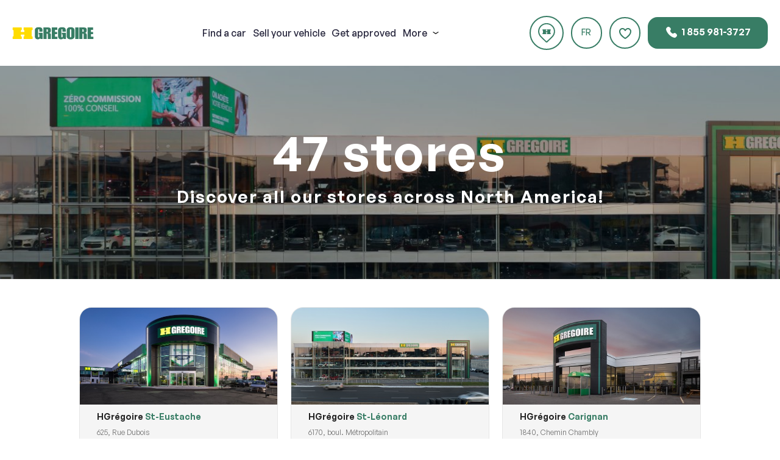

--- FILE ---
content_type: text/html; charset=UTF-8
request_url: https://www.hgregoire.com/megacenters
body_size: 9736
content:
<!DOCTYPE html><html
lang="en"><head><meta
charset="UTF-8"><meta
name="viewport" content="width=device-width, initial-scale=1.0"><meta
name="hgregoire:health" content="OK"><title>Our Superstores | HGregoire</title><link
href="//www.google-analytics.com" rel="dns-prefetch"><link
href="//www.googletagmanager.com" rel="dns-prefetch"><link
href="//www.gstatic.com" rel="dns-prefetch"><link
href="//maps.googleapis.com" rel="dns-prefetch"><link
rel='stylesheet' id='sitecss-css'  href='https://cfwww.hgregoire.com/template/css/style.min.css?ver=v2.22.15' type='text/css' media='all' /> <script type='text/javascript' src='https://cfwww.hgregoire.com/lib/js/jquery/jquery.js?hgver=v2.22.15-wp' id='jquery-core-js'></script> <script type='text/javascript' id='events-js-extra'>/*  */
var _Segment_Integration_values = {"url":"https:\/\/www.hgregoire.com\/do_ajax.php","uuid4":"bb04a9e2-828e-4226-a46b-54bf88636ca0"};
/*  */</script> <script type='text/javascript' src='https://cfwww.hgregoire.com/modules/686ab3df/assets/js/events.js?hgver=v2.22.15' id='events-js'></script> <script type='text/javascript' src='https://cfwww.hgregoire.com/modules/c8ed8af1/assets/js/events_ga4.js?hgver=v2.22.15' id='events_ga4-js'></script> <script type='text/javascript' src='https://cfwww.hgregoire.com/modules/c8ed8af1/assets/js/ga4.js?hgver=v2.22.15' id='ga4_js-js'></script> <script>var hgLanguage = {"translation":{"months":["January","February","March","April","May","June","July","August","September","October","November","December"],"weekdays":["Sunday","Monday","Tuesday","Wednesday","Thursday","Friday","Saturday"],"weekdayssmall":["Sun","Mon","Tue","Wed","Thu","Fri","Sat"]}};</script> <script>/*<![CDATA[*/var hgCarReservation = {"reserveAjaxUrl":"https:\/\/www.hgregoire.com\/do_ajax.php?action={ACTION}&locale=fr_FR"};/*]]>*/</script> <script type="text/javascript">var hg_ajaxurl = 'https://www.hgregoire.com/do_ajax.php';</script> <script>/*<![CDATA[*/var hgCarFavorite = {"ajaxUrl":"https:\/\/www.hgregoire.com\/do_ajax.php?action=hg-car-favorite&locale=fr_FR","locale":"en_CA"};/*]]>*/</script> <link
rel="canonical" href="https://www.hgregoire.com/megacenters" /><meta
property="og:type" content="website" /><meta
property="og:title" content="Our Superstores | HGregoire" /><meta
property="og:description" content="Our used car dealerships in Montreal and across Quebec offer quality used cars for sale, affordable financing, and great service. Visit HGregoire today!" /><meta
property="og:url" content="https://www.hgregoire.com/megacenters" /><meta
property="og:image" content="https://cfwww.hgregoire.com/template/img/hgreg_soc_logo_new.png" /><meta
property="fb:admins" content="yanik.lupien"/><meta
property="fb:admins" content="noemia.lheureuxdaigneault"/><meta
name="twitter:site" content="@HGregoire"><meta
name="twitter:creator" content="@HGregoire"><meta
name="twitter:description" content="Our used car dealerships in Montreal and across Quebec offer quality used cars for sale, affordable financing, and great service. Visit HGregoire today!"><meta
name="twitter:title" content="Our Superstores | HGregoire"><meta
name="twitter:image" content="https://cfwww.hgregoire.com/template/img/hgreg_soc_logo_new.png"><meta
name="twitter:card" content="summary"><meta
name="description" content="Our used car dealerships in Montreal and across Quebec offer quality used cars for sale, affordable financing, and great service. Visit HGregoire today!"><link
rel="alternate" hreflang="en" href="https://www.hgregoire.com/megacenters" /><link
rel="alternate" hreflang="fr" href="https://www.hgregoire.com/megacentres" /><meta
name="hg:pagename" content="megacenter" /> <script>var hgCarSearch = {"ajaxUrl":"https:\/\/www.hgregoire.com\/do_ajax.php?locale=fr_FR","blogUrl":"https:\/\/www.hgregoire.com","themeUrl":"https:\/\/www.hgregoire.com\/template","searchUrl":"https:\/\/www.hgregoire.com\/auto-usage?q=%QUERY%","ajaxSearch":false};</script> <script>var hgCarSearch = {"ajaxUrl":"https:\/\/www.hgregoire.com\/do_ajax.php?locale=fr_FR","blogUrl":"https:\/\/www.hgregoire.com","themeUrl":"https:\/\/www.hgregoire.com\/template","searchUrl":"https:\/\/www.hgregoire.com\/used-car?q=%QUERY%","ajaxSearch":false};</script> <link
href="https://cfwww.hgregoire.com" rel="dns-prefetch"></head><body
class="page-template page-template-page-succursale page-template-page-succursale-php page page-id-5570 pennon default page-succursale en megacenter theme-chat-active">
<noscript><iframe
src="//www.googletagmanager.com/ns.html?id=GTM-K6M5XR" height="0" width="0" style="display:none;visibility:hidden"></iframe></noscript> <script>/*<![CDATA[*/(function(w,d,s,l,i){w[l]=w[l]||[];w[l].push({'gtm.start':
              new Date().getTime(),event:'gtm.js'});var f=d.getElementsByTagName(s)[0],
              j=d.createElement(s),dl=l!='dataLayer'?'&l='+l:'';j.async=true;j.src=
              '//www.googletagmanager.com/gtm.js?id='+i+dl;
              window.addEventListener( 'load', function() {
                setTimeout(function() {
                      f.parentNode.insertBefore(j,f);
                  }, 3000 );
              } );
          })(window,document,'script','dataLayer','GTM-K6M5XR');

          document.addEventListener('hg-history-push-state', function(e) {
              dataLayer.push({
                  'event': 'hg-history-push-state',
                  'attributes': e.detail.attributes
              });
          });/*]]>*/</script> 
<header
id="header"><div
class="row">
<a
href="/en">
<span
class="logo hgregoire-logo"></span>
</a><form
class="searchBox" method="GET" action="https://www.hgregoire.com/used-car">
<input
type="text" name="q" placeholder="Search"></form>
<nav><ul><li>
<a
href="https://www.hgregoire.com/used-car">
<span>Find</span> a car						</a></li><li>
<a
href="https://www.hgregoire.com/sell">
<span>Sell</span> your vehicle						</a></li><li>
<a
href="https://www.hgregoire.com/finance/approved-credit">
Get approved						</a></li><li>More <img
src="https://cfwww.hgregoire.com/template/img/updates/icons/arrow-down.svg" alt=""><div
class="subMenu"><ul><div
class="col"><li>
<a
href="https://www.hgregoire.com/choose/our-story">
<img
src="https://cfwww.hgregoire.com/template/img/updates/icons/story.svg" alt=""><p>
Our history												<span>Learn more about us</span></p>
</a></li><li>
<a
href="https://www.hgregoire.com/choose/compare">
<img
src="https://cfwww.hgregoire.com/template/img/updates/icons/compare.svg" alt=""><p>
Compare												<span>Compare the vehicles</span></p>
</a></li><li>
<a
href="https://www.hgregoire.com/choose/certified-quality">
<img
src="https://cfwww.hgregoire.com/template/img/updates/icons/quality.svg" alt=""><p>
Certified quality												<span>More about our quality</span></p>
</a></li><li>
<a
href="https://www.hgregoire.com/choose/our-testimonials">
<img
src="https://cfwww.hgregoire.com/template/img/updates/icons/testimonials.svg" alt=""><p>
Our testimonials												<span>See what others say</span></p>
</a></li></div><div
class="col"><li>
<a
href="https://www.hgregoire.com/choose">
<img
src="https://cfwww.hgregoire.com/template/img/updates/icons/choose.svg" alt=""> Choose HGregoire										</a></li></div></ul></div></li></ul>
</nav><div
class="btns">
<a
href="https://www.hgregoire.com/megacenters" class="btn white location">
<span>Find Us</span>
</a>
<span
class="lang-switch">
<a
href="https://www.hgregoire.com/megacenters" class="btn white circle hidden">
<span>
EN      </span>
</a>
<a
href="https://www.hgregoire.com/megacentres" class="btn white circle ">
<span>
FR      </span>
</a>
</span>
<a
href="https://www.hgregoire.com/favorites" class="btn circle white heart hg-car-favorite"></a>
<a
href="tel:1 855 981-3727" class="btn green">
<img
src="https://cfwww.hgregoire.com/template/img/updates/icons/phone.svg" alt=""> 1 855 981-3727				</a></div>
<a
href="#" class="btn circle mobileMenu" id="mobileMenu" onclick="openMobileMenu()">
<span></span>
<span></span>
<span></span>
</a></div><div
id="mobileMenuNav">
<a
href="/en" class="logo">
<img
src="https://cfwww.hgregoire.com/template/img/updates/hgregoire-logo.svg" alt="" style="height: 23px;">
</a><ul><li
class="active">
<a
href="https://www.hgregoire.com/used-car">
<span>Find</span> a car					</a></li><li>
<a
href="https://www.hgregoire.com/sell">
<span>Sell</span> your vehicle					</a></li><li>
<a
href="https://www.hgregoire.com/finance/approved-credit">
Get approved					</a></li><li>
<a
href="https://www.hgregoire.com/megacenters">
Superstores					</a></li><li>
<a
href="https://www.hgregoire.com/favorites">
<img
src="https://cfwww.hgregoire.com/template/img/updates/icons/heart.svg" alt=""> Favorites					</a></li><li>
<a
href="tel:1 855 981-3727" class="btn green">
<img
src="https://cfwww.hgregoire.com/template/img/updates/icons/phone.svg" alt=""> 1 855 981-3727					</a></li><li>
<a
href="https://www.hgregoire.com/choose">
<img
src="https://cfwww.hgregoire.com/template/img/updates/icons/hgreg.svg" alt=""> Choose HGregoire					</a></li><li>
<a
href="https://www.hgregoire.com/choose/our-story">
<img
src="https://cfwww.hgregoire.com/template/img/updates/icons/story.svg" alt=""> Our history					</a></li><li>
<a
href="https://www.hgregoire.com/choose/certified-quality">
<img
src="https://cfwww.hgregoire.com/template/img/updates/icons/quality.svg" alt=""> Certified quality					</a></li><li>
<a
href="https://www.hgregoire.com/choose/compare">
<img
src="https://cfwww.hgregoire.com/template/img/updates/icons/compare.svg" alt=""> Compare					</a></li><li>
<a
href="https://www.hgregoire.com/choose/our-testimonials">
<img
src="https://cfwww.hgregoire.com/template/img/updates/icons/testimonials.svg" alt=""> Our testimonials					</a></li></ul></div>
</header> <script>function openMobileMenu() {
			document.getElementById('mobileMenuNav').classList.toggle('open');
			document.getElementById('mobileMenu').classList.toggle('open');
			document.getElementById('header').classList.toggle('fixed');
			document.body.classList.toggle('no-scroll');
			var root = document.getElementsByTagName('html')[0];
			root.classList.toggle('no-scroll');
		}</script> <div
class="masterhead center"><div
class="container"><h1 class="main-title white">
47 stores</h1><h2 class="masterhead__subtitle">
Discover all our stores across North America!</h2></div><img
width="2560" height="594" src="https://cfwww.hgregoire.com/file/2024/06/stores_bg-scaled.jpg" class="masterhead__featured-image wp-post-image" alt="" loading="lazy" srcset="https://cfwww.hgregoire.com/file/2024/06/stores_bg-scaled.jpg 2560w, https://www.hgregoire.com/file/2024/06/stores_bg-300x70.jpg 300w, https://www.hgregoire.com/file/2024/06/stores_bg-1024x237.jpg 1024w, https://www.hgregoire.com/file/2024/06/stores_bg-768x178.jpg 768w, https://www.hgregoire.com/file/2024/06/stores_bg-1536x356.jpg 1536w, https://www.hgregoire.com/file/2024/06/stores_bg-2048x475.jpg 2048w" sizes="(max-width: 2560px) 100vw, 2560px" /></div><div
class="container with-content succursales-container" id="catalogue-container"><div
class="car-box succursale-box"><a
href="https://www.hgregoire.com/megacentres/hgregoire-st-eustache"><div
class="succursale" style="background-image:url('https://cfwww.hgregoire.com/file/2024/07/hgregoire-st-eustache2024-686x380-1.jpg'); "></div></a><div
class="car-details"><div
class="vehicle-name full-width"><h2><a
href="https://www.hgregoire.com/megacentres/hgregoire-st-eustache">HGrégoire <span
class="green">St-Eustache</span></a></h2><p
class="extra-details address">
625, Rue Dubois<br
/>Saint-Eustache, QC, Canada J7P 3W1</p></div></div><div
class="clearfix"></div>
<a
href="https://www.hgregoire.com/megacentres/hgregoire-st-eustache" class="more-info-btn">St-Eustache</a></div><div
class="car-box succursale-box"><a
href="https://www.hgregoire.com/megacentres/hgregoire-saint-leonard"><div
class="succursale" style="background-image:url('https://cfwww.hgregoire.com/file/2024/06/hgregoirestleonard-448x217-1.jpg'); "></div></a><div
class="car-details"><div
class="vehicle-name full-width"><h2><a
href="https://www.hgregoire.com/megacentres/hgregoire-saint-leonard">HGrégoire <span
class="green">St-Léonard</span></a></h2><p
class="extra-details address">
6170, boul. Métropolitain<br
/>St-Léonard, QC, Canada H1S 1A9</p></div></div><div
class="clearfix"></div>
<a
href="https://www.hgregoire.com/megacentres/hgregoire-saint-leonard" class="more-info-btn">St-Léonard</a></div><div
class="car-box succursale-box"><a
href="https://www.hgregoire.com/megacentres/carignan"><div
class="succursale" style="background-image:url('https://cfwww.hgregoire.com/file/2024/06/hgregoire-carignan_448x217.jpg'); "></div></a><div
class="car-details"><div
class="vehicle-name full-width"><h2><a
href="https://www.hgregoire.com/megacentres/carignan">HGrégoire <span
class="green">Carignan</span></a></h2><p
class="extra-details address">
1840, Chemin Chambly<br
/>Carignan, QC, Canada J3L 4N3</p></div></div><div
class="clearfix"></div>
<a
href="https://www.hgregoire.com/megacentres/carignan" class="more-info-btn">Carignan</a></div><div
class="car-box succursale-box"><a
href="https://www.hgregoire.com/megacentres/vaudreuil"><div
class="succursale" style="background-image:url('https://cfwww.hgregoire.com/file/2024/08/hgregroire-vaudreuil-stephanegroleau-014_b-scaled.jpg'); "></div></a><div
class="car-details"><div
class="vehicle-name full-width"><h2><a
href="https://www.hgregoire.com/megacentres/vaudreuil">HGrégoire <span
class="green">Vaudreuil</span></a></h2><p
class="extra-details address">
111 rue Joseph-Carrier<br
/>Vaudreuil-Dorion, QC, Canada J7V 5V5</p></div></div><div
class="clearfix"></div>
<a
href="https://www.hgregoire.com/megacentres/vaudreuil" class="more-info-btn">Vaudreuil</a></div><div
class="car-box succursale-box"><a
href="https://www.hgregoire.com/megacentres/saguenay"><div
class="succursale" style="background-image:url('https://cfwww.hgregoire.com/file/2016/09/HGregoire-Sagueney-448X217.jpg'); "></div></a><div
class="car-details"><div
class="vehicle-name full-width"><h2><a
href="https://www.hgregoire.com/megacentres/saguenay">HGrégoire <span
class="green">Saguenay</span></a></h2><p
class="extra-details address">
1330, boul. du Royaume Ouest<br
/>Chicoutimi, QC, Canada G7H 5B1</p></div></div><div
class="clearfix"></div>
<a
href="https://www.hgregoire.com/megacentres/saguenay" class="more-info-btn">Saguenay</a></div><div
class="car-box succursale-box"><a
href="https://www.hgregoire.com/megacentres/drummondville"><div
class="succursale" style="background-image:url('https://cfwww.hgregoire.com/file/2019/08/2019_drummondville_448x217.jpg'); "></div></a><div
class="car-details"><div
class="vehicle-name full-width"><h2><a
href="https://www.hgregoire.com/megacentres/drummondville">HGrégoire <span
class="green">Drummondville</span></a></h2><p
class="extra-details address">
825, Boul. St-Joseph<br
/>Drummondville, QC, Canada J2C 2C4</p></div></div><div
class="clearfix"></div>
<a
href="https://www.hgregoire.com/megacentres/drummondville" class="more-info-btn">Drummondville</a></div><div
class="car-box succursale-box"><a
href="https://www.hgregoire.com/megacentres/nissan-st-eustache"><div
class="succursale" style="background-image:url('https://cfwww.hgregoire.com/file/2025/06/hgregoire-steustache2025-stephanegroleau-0078-d_448x217.jpg'); "></div></a><div
class="car-details"><div
class="vehicle-name full-width"><h2><a
href="https://www.hgregoire.com/megacentres/nissan-st-eustache">HGrégoire <span
class="green">Nissan St-Eustache</span></a></h2><p
class="extra-details address">
272, rue Dubois<br
/>St-Eustache, QC, Canada J7P 4W9</p></div></div><div
class="clearfix"></div>
<a
href="https://www.hgregoire.com/megacentres/nissan-st-eustache" class="more-info-btn">Nissan St-Eustache</a></div><div
class="car-box succursale-box"><a
href="https://www.hgregoire.com/megacentres/nissan-chomedey"><div
class="succursale" style="background-image:url('https://cfwww.hgregoire.com/file/2017/12/nichomedey_448x217.jpg'); "></div></a><div
class="car-details"><div
class="vehicle-name full-width"><h2><a
href="https://www.hgregoire.com/megacentres/nissan-chomedey">HGrégoire <span
class="green">Nissan Chomedey</span></a></h2><p
class="extra-details address">
4299, autoroute 440 ouest<br
/>Laval, QC, Canada H7P 4W6</p></div></div><div
class="clearfix"></div>
<a
href="https://www.hgregoire.com/megacentres/nissan-chomedey" class="more-info-btn">Nissan Chomedey</a></div><div
class="car-box succursale-box"><a
href="https://www.hgregoire.com/megacentres/nissan-vimont"><div
class="succursale" style="background-image:url('https://cfwww.hgregoire.com/file/2017/12/nivi2017_448x217.jpg'); "></div></a><div
class="car-details"><div
class="vehicle-name full-width"><h2><a
href="https://www.hgregoire.com/megacentres/nissan-vimont">HGrégoire <span
class="green">Nissan Vimont</span></a></h2><p
class="extra-details address">
4540 boulevard Robert-Bourassa<br
/>Laval, QC, Canada H7E 0A6</p></div></div><div
class="clearfix"></div>
<a
href="https://www.hgregoire.com/megacentres/nissan-vimont" class="more-info-btn">Nissan Vimont</a></div><div
class="car-box succursale-box"><a
href="https://www.hgregoire.com/megacentres/nissan-blainville"><div
class="succursale" style="background-image:url('https://cfwww.hgregoire.com/file/2023/08/nissanblainville_stephanegroleau-387-b-scaled.jpg'); "></div></a><div
class="car-details"><div
class="vehicle-name full-width"><h2><a
href="https://www.hgregoire.com/megacentres/nissan-blainville">HGrégoire <span
class="green">Nissan Blainville</span></a></h2><p
class="extra-details address">
705 Bd du Curé-Labelle, <br
/>Blainville, QC, Canada J7C 2J8</p></div></div><div
class="clearfix"></div>
<a
href="https://www.hgregoire.com/megacentres/nissan-blainville" class="more-info-btn">Nissan Blainville</a></div><div
class="car-box succursale-box"><a
href="https://www.hgregoire.com/megacentres/hyundai-vaudreuil"><div
class="succursale" style="background-image:url('https://cfwww.hgregoire.com/file/2021/06/hg-hyundai-succursale-448x217-1.jpg'); "></div></a><div
class="car-details"><div
class="vehicle-name full-width"><h2><a
href="https://www.hgregoire.com/megacentres/hyundai-vaudreuil">HGrégoire <span
class="green">Hyundai Vaudreuil</span></a></h2><p
class="extra-details address">
101, rue Joseph-Carrier <br
/>Vaudreuil-Dorion, QC, Canada J7V 5V5</p></div></div><div
class="clearfix"></div>
<a
href="https://www.hgregoire.com/megacentres/hyundai-vaudreuil" class="more-info-btn">Hyundai Vaudreuil</a></div><div
class="car-box succursale-box"><a
href="https://www.hgregoire.com/megacentres/infiniti-laval"><div
class="succursale" style="background-image:url('https://cfwww.hgregoire.com/file/2017/12/inlaval_448x217.jpg'); "></div></a><div
class="car-details"><div
class="vehicle-name full-width"><h2><a
href="https://www.hgregoire.com/megacentres/infiniti-laval">HGrégoire <span
class="green">Infiniti Laval</span></a></h2><p
class="extra-details address">
1950, Boulevard Chomedey<br
/>Laval, QC, Canada H7T 2W3</p></div></div><div
class="clearfix"></div>
<a
href="https://www.hgregoire.com/megacentres/infiniti-laval" class="more-info-btn">Infiniti Laval</a></div><div
class="car-box succursale-box"><a
href="https://www.hgregoire.com/megacentres/infiniti-blainville"><div
class="succursale" style="background-image:url('https://cfwww.hgregoire.com/file/2023/08/nissanblainville_stephanegroleau-052-b-scaled.jpg'); "></div></a><div
class="car-details"><div
class="vehicle-name full-width"><h2><a
href="https://www.hgregoire.com/megacentres/infiniti-blainville">HGrégoire <span
class="green">Infiniti Blainville</span></a></h2><p
class="extra-details address">
705-A Bd du Curé-Labelle<br
/>Blainville, QC, Canada J7C 2J8</p></div></div><div
class="clearfix"></div>
<a
href="https://www.hgregoire.com/megacentres/infiniti-blainville" class="more-info-btn">Infiniti Blainville</a></div><div
class="car-box succursale-box"><a
href="https://www.hgregoire.com/megacentres/nissan-blainville-satellite"><div
class="succursale" style="background-image:url('https://cfwww.hgregoire.com/file/2024/06/blainville-signature_686x380.png'); "></div></a><div
class="car-details"><div
class="vehicle-name full-width"><h2><a
href="https://www.hgregoire.com/megacentres/nissan-blainville-satellite">HGrégoire <span
class="green">Blainville Signature</span></a></h2><p
class="extra-details address">
1384 Bd du Curé-Labelle, <br
/>Blainville, QC, Canada J7C 2J8</p></div></div><div
class="clearfix"></div>
<a
href="https://www.hgregoire.com/megacentres/nissan-blainville-satellite" class="more-info-btn">Blainville Signature</a></div><div
class="car-box succursale-box"><a
href="https://www.hgregoire.com/megacentres/mitsubishi-laval"><div
class="succursale" style="background-image:url('https://cfwww.hgregoire.com/file/2021/06/hg-mitsubishi-succursale-448x217-1.jpg'); "></div></a><div
class="car-details"><div
class="vehicle-name full-width"><h2><a
href="https://www.hgregoire.com/megacentres/mitsubishi-laval">HGrégoire <span
class="green">Mitsubishi Laval</span></a></h2><p
class="extra-details address">
2465, boul. Curé-Labelle<br
/>Laval, QC, Canada H7T 1R3</p></div></div><div
class="clearfix"></div>
<a
href="https://www.hgregoire.com/megacentres/mitsubishi-laval" class="more-info-btn">Mitsubishi Laval</a></div><div
class="car-box succursale-box"><a
href="https://www.hgregoire.com/megacentres/kia-vaudreuil"><div
class="succursale" style="background-image:url('https://cfwww.hgregoire.com/file/2024/06/kia-vaudreuil-hgregoire-stephanegroleau_448x217.jpg'); "></div></a><div
class="car-details"><div
class="vehicle-name full-width"><h2><a
href="https://www.hgregoire.com/megacentres/kia-vaudreuil">HGrégoire <span
class="green">Kia Vaudreuil</span></a></h2><p
class="extra-details address">
125 rue Aimé-Vincent<br
/>Vaudreuil-Dorion, QC, Canada J7V 5V5</p></div></div><div
class="clearfix"></div>
<a
href="https://www.hgregoire.com/megacentres/kia-vaudreuil" class="more-info-btn">Kia Vaudreuil</a></div><div
class="car-box succursale-box"><a
href="https://www.hgregoire.com/megacentres/hgreg-lux-par-hgregoire"><div
class="succursale" style="background-image:url('https://cfwww.hgregoire.com/file/2025/10/hglux-succursale-448x217-1.png'); "></div></a><div
class="car-details"><div
class="vehicle-name full-width"><h2><a
href="https://www.hgregoire.com/megacentres/hgreg-lux-par-hgregoire">HGrégoire <span
class="green">HGreg Lux par HGrégoire</span></a></h2><p
class="extra-details address">
1950, Boulevard Chomedey<br
/>Laval, QC, Canada H7T2W3</p></div></div><div
class="clearfix"></div>
<a
href="https://www.hgregoire.com/megacentres/hgreg-lux-par-hgregoire" class="more-info-btn">HGreg Lux par HGrégoire</a></div><div
class="car-box succursale-box"><a
href="https://www.hgregoire.com/megacentres/toyota-candiac"><div
class="succursale" style="background-image:url('https://cfwww.hgregoire.com/file/2024/06/toyotacandiac_686x380.jpg'); "></div></a><div
class="car-details"><div
class="vehicle-name full-width"><h2><a
href="https://www.hgregoire.com/megacentres/toyota-candiac">HGrégoire <span
class="green">Candiac Toyota</span></a></h2><p
class="extra-details address">
180, Boul. De l'Industrie <br
/>Candiac, QC, Canada J5R 1J4</p></div></div><div
class="clearfix"></div>
<a
href="https://www.hgregoire.com/megacentres/toyota-candiac" class="more-info-btn">Candiac Toyota</a></div><div
class="car-box succursale-box"><a
href="https://www.hgregoire.com/megacentres/mega-centre-doccasion-le-prix-du-gros"><div
class="succursale" style="background-image:url('https://cfwww.hgregoire.com/file/2024/09/concession-megacentre-occasion-448x217-1.jpg'); "></div></a><div
class="car-details"><div
class="vehicle-name full-width"><h2><a
href="https://www.hgregoire.com/megacentres/mega-centre-doccasion-le-prix-du-gros"> <span
class="green">Le Prix du Gros</span></a></h2><p
class="extra-details address">
5000 Rue Réal Proulx<br
/>Trois-Rivières, QC, Canada G9A 6P9</p></div></div><div
class="clearfix"></div>
<a
href="https://www.hgregoire.com/megacentres/mega-centre-doccasion-le-prix-du-gros" class="more-info-btn">Le Prix du Gros</a></div><div
class="car-box succursale-box"><a
href="https://www.hgregoire.com/megacentres/kia-trois-rivieres"><div
class="succursale" style="background-image:url('https://cfwww.hgregoire.com/file/2024/09/kia-trois-rivieres-448x217-1.jpg'); "></div></a><div
class="car-details"><div
class="vehicle-name full-width"><h2><a
href="https://www.hgregoire.com/megacentres/kia-trois-rivieres"> <span
class="green">Kia Trois-Rivières</span></a></h2><p
class="extra-details address">
4800, rue Réal-Proulx<br
/>Trois-Rivières, QC, Canada G9A 6P9</p></div></div><div
class="clearfix"></div>
<a
href="https://www.hgregoire.com/megacentres/kia-trois-rivieres" class="more-info-btn">Kia Trois-Rivières</a></div><div
class="car-box succursale-box"><a
href="https://www.hgregoire.com/megacentres/kia-cap-sante"><div
class="succursale" style="background-image:url('https://cfwww.hgregoire.com/file/2024/09/kia-cap-sante-448x217-1.jpg'); "></div></a><div
class="car-details"><div
class="vehicle-name full-width"><h2><a
href="https://www.hgregoire.com/megacentres/kia-cap-sante"> <span
class="green">Kia Cap-Santé</span></a></h2><p
class="extra-details address">
5, chemin du Bois-de-l'Ail<br
/>Cap-Santé, QC, Canada G0A 1L0</p></div></div><div
class="clearfix"></div>
<a
href="https://www.hgregoire.com/megacentres/kia-cap-sante" class="more-info-btn">Kia Cap-Santé</a></div><div
class="car-box succursale-box"><a
href="https://www.hgregoire.com/megacentres/kia-laurier-station"><div
class="succursale" style="background-image:url('https://cfwww.hgregoire.com/file/2024/09/kia-laurier-station-448x217-1.jpg'); "></div></a><div
class="car-details"><div
class="vehicle-name full-width"><h2><a
href="https://www.hgregoire.com/megacentres/kia-laurier-station"> <span
class="green">Kia Laurier-Station</span></a></h2><p
class="extra-details address">
114, rue Olivier<br
/>Laurier-Station, QC, Canada G0S 1N0</p></div></div><div
class="clearfix"></div>
<a
href="https://www.hgregoire.com/megacentres/kia-laurier-station" class="more-info-btn">Kia Laurier-Station</a></div><div
class="car-box succursale-box"><a
href="https://www.hgregoire.com/megacentres/hyundai-trois-rivieres"><div
class="succursale" style="background-image:url('https://cfwww.hgregoire.com/file/2024/09/concession-hyundai-trois-rivieres-448x217-1.jpg'); "></div></a><div
class="car-details"><div
class="vehicle-name full-width"><h2><a
href="https://www.hgregoire.com/megacentres/hyundai-trois-rivieres"> <span
class="green">Hyundai Trois-Rivières</span></a></h2><p
class="extra-details address">
5225, boulevard Jean-XXIII<br
/>Trois-Rivières , QC, Canada G8Z 4A5</p></div></div><div
class="clearfix"></div>
<a
href="https://www.hgregoire.com/megacentres/hyundai-trois-rivieres" class="more-info-btn">Hyundai Trois-Rivières</a></div><div
class="car-box succursale-box"><a
href="https://www.hgregoire.com/megacentres/nissan-shawinigan"><div
class="succursale" style="background-image:url('https://cfwww.hgregoire.com/file/2024/09/nissan-shawinigan-448x217-1.jpg'); "></div></a><div
class="car-details"><div
class="vehicle-name full-width"><h2><a
href="https://www.hgregoire.com/megacentres/nissan-shawinigan"> <span
class="green">Nissan Shawinigan</span></a></h2><p
class="extra-details address">
8800, boulevard des Hêtres<br
/>Shawinigan, QC, Canada G9N 8G1</p></div></div><div
class="clearfix"></div>
<a
href="https://www.hgregoire.com/megacentres/nissan-shawinigan" class="more-info-btn">Nissan Shawinigan</a></div><div
class="car-box succursale-box"><a
href="https://www.hgregoire.com/megacentres/nissan-trois-rivieres"><div
class="succursale" style="background-image:url('https://cfwww.hgregoire.com/file/2024/09/nissan-trois-rivieres-448x217-1.jpg'); "></div></a><div
class="car-details"><div
class="vehicle-name full-width"><h2><a
href="https://www.hgregoire.com/megacentres/nissan-trois-rivieres"> <span
class="green">Nissan Trois-Rivières</span></a></h2><p
class="extra-details address">
4700, rue Réal-Proulx<br
/>Trois-Rivières, QC, Canada G9A 6P9</p></div></div><div
class="clearfix"></div>
<a
href="https://www.hgregoire.com/megacentres/nissan-trois-rivieres" class="more-info-btn">Nissan Trois-Rivières</a></div><div
class="car-box succursale-box"><a
href="https://www.hgregoire.com/megacentres/mazda-trois-rivieres"><div
class="succursale" style="background-image:url('https://cfwww.hgregoire.com/file/2024/09/concession-mazda-trois-rivieres-448x217-1.jpg'); "></div></a><div
class="car-details"><div
class="vehicle-name full-width"><h2><a
href="https://www.hgregoire.com/megacentres/mazda-trois-rivieres"> <span
class="green">Mazda Trois-Rivières</span></a></h2><p
class="extra-details address">
3135, boulevard Saint-Jean<br
/>Trois-Rivières, QC, Canada  G9B2M3</p></div></div><div
class="clearfix"></div>
<a
href="https://www.hgregoire.com/megacentres/mazda-trois-rivieres" class="more-info-btn">Mazda Trois-Rivières</a></div><div
class="car-box succursale-box"><a
href="https://www.hgregoire.com/megacentres/volvo-trois-rivieres"><div
class="succursale" style="background-image:url('https://cfwww.hgregoire.com/file/2024/09/2024-volvo-tr-448x217-1.jpg'); "></div></a><div
class="car-details"><div
class="vehicle-name full-width"><h2><a
href="https://www.hgregoire.com/megacentres/volvo-trois-rivieres"> <span
class="green">Volvo Trois-Rivières</span></a></h2><p
class="extra-details address">
4900, rue Réal-Proulx<br
/>Trois-Rivières, QC, Canada G9A 6P9</p></div></div><div
class="clearfix"></div>
<a
href="https://www.hgregoire.com/megacentres/volvo-trois-rivieres" class="more-info-btn">Volvo Trois-Rivières</a></div><div
class="car-box succursale-box"><a
href="https://www.hgregoire.com/megacentres/chevrolet-laurier-station"><div
class="succursale" style="background-image:url('https://cfwww.hgregoire.com/file/2024/09/concession-chevrolet-laurier-station-3-448x217-1.jpg'); "></div></a><div
class="car-details"><div
class="vehicle-name full-width"><h2><a
href="https://www.hgregoire.com/megacentres/chevrolet-laurier-station"> <span
class="green">Chevrolet Laurier Station</span></a></h2><p
class="extra-details address">
124, rue Olivier<br
/>Laurier-Station, QC, Canada G0S 1N0</p></div></div><div
class="clearfix"></div>
<a
href="https://www.hgregoire.com/megacentres/chevrolet-laurier-station" class="more-info-btn">Chevrolet Laurier Station</a></div><div
class="car-box succursale-box"><a
href="https://www.hgregoire.com/megacentres/chrysler-donnacona"><div
class="succursale" style="background-image:url('https://cfwww.hgregoire.com/file/2024/09/concession-chrysler-donnacona-448x217-1.jpg'); "></div></a><div
class="car-details"><div
class="vehicle-name full-width"><h2><a
href="https://www.hgregoire.com/megacentres/chrysler-donnacona"> <span
class="green">Chrysler Donnacona</span></a></h2><p
class="extra-details address">
160, rue Commerciale<br
/>Donnacona, QC, Canada G3M 1W1</p></div></div><div
class="clearfix"></div>
<a
href="https://www.hgregoire.com/megacentres/chrysler-donnacona" class="more-info-btn">Chrysler Donnacona</a></div><div
class="car-box succursale-box"><a
href="https://www.hgregoire.com/megacentres/honda-brossard"><div
class="succursale" style="background-image:url('https://cfwww.hgregoire.com/file/2026/01/image-honda-brossard.png'); "></div></a><div
class="car-details"><div
class="vehicle-name full-width"><h2><a
href="https://www.hgregoire.com/megacentres/honda-brossard"> <span
class="green">Honda Brossard</span></a></h2><p
class="extra-details address">
8905 Taschereau Blvd<br
/>Brossard, QC, Canada J4Y 1A4</p></div></div><div
class="clearfix"></div>
<a
href="https://www.hgregoire.com/megacentres/honda-brossard" class="more-info-btn">Honda Brossard</a></div><div
class="car-box succursale-box"><a
href="https://www.hgregoire.com/megacentres/toyota-brossard"><div
class="succursale" style="background-image:url('https://cfwww.hgregoire.com/file/2026/01/image-toyota-brossard.png'); "></div></a><div
class="car-details"><div
class="vehicle-name full-width"><h2><a
href="https://www.hgregoire.com/megacentres/toyota-brossard"> <span
class="green">Toyota Brossard</span></a></h2><p
class="extra-details address">
8855 Taschereau Blvd<br
/>Brossard, QC, Canada J4Y 1A4</p></div></div><div
class="clearfix"></div>
<a
href="https://www.hgregoire.com/megacentres/toyota-brossard" class="more-info-btn">Toyota Brossard</a></div><div
class="car-box succursale-box"><a
href="https://www.hgregoire.com/megacentres/doral"><div
class="succursale" style="background-image:url('https://cfwww.hgregoire.com/file/2024/01/doral-446x217-1.png'); "></div></a><div
class="car-details"><div
class="vehicle-name full-width"><h2><a
href="https://www.hgregoire.com/megacentres/doral">HGreg <span
class="green">Doral</span></a></h2><p
class="extra-details address">
8505 Northwest 12th Street<br
/>Doral , FL, État-Unis 33126</p></div></div><div
class="clearfix"></div>
<a
href="https://www.hgregoire.com/megacentres/doral" class="more-info-btn">Doral</a></div><div
class="car-box succursale-box"><a
href="https://www.hgregoire.com/megacentres/lux-pompano-beach"><div
class="succursale" style="background-image:url('https://cfwww.hgregoire.com/file/2024/04/hgreg_lux-448x217-1.jpg'); "></div></a><div
class="car-details"><div
class="vehicle-name full-width"><h2><a
href="https://www.hgregoire.com/megacentres/lux-pompano-beach">HGreg Lux <span
class="green">Pompano Beach</span></a></h2><p
class="extra-details address">
2500 West Sample Rd.<br
/>Pompano Beach, FL, État-Unis 33073</p></div></div><div
class="clearfix"></div>
<a
href="https://www.hgregoire.com/megacentres/lux-pompano-beach" class="more-info-btn">Pompano Beach</a></div><div
class="car-box succursale-box"><a
href="https://www.hgregoire.com/megacentres/trucks-miami"><div
class="succursale" style="background-image:url('https://cfwww.hgregoire.com/file/2025/03/trucks_miami.jpeg'); "></div></a><div
class="car-details"><div
class="vehicle-name full-width"><h2><a
href="https://www.hgregoire.com/megacentres/trucks-miami">Hgreg <span
class="green">Trucks Miami</span></a></h2><p
class="extra-details address">
2900 NW 36th St<br
/>Miami, FL, État-Unis 33142</p></div></div><div
class="clearfix"></div>
<a
href="https://www.hgregoire.com/megacentres/trucks-miami" class="more-info-btn">Trucks Miami</a></div><div
class="car-box succursale-box"><a
href="https://www.hgregoire.com/megacentres/miami"><div
class="succursale" style="background-image:url('https://cfwww.hgregoire.com/file/2024/06/trucks_448x217.jpg'); "></div></a><div
class="car-details"><div
class="vehicle-name full-width"><h2><a
href="https://www.hgregoire.com/megacentres/miami">HGreg <span
class="green">Trucks</span></a></h2><p
class="extra-details address">
8101 NW 7 Avenue<br
/>Miami, FL, État-Unis 33150</p></div></div><div
class="clearfix"></div>
<a
href="https://www.hgregoire.com/megacentres/miami" class="more-info-btn">Trucks</a></div><div
class="car-box succursale-box"><a
href="https://www.hgregoire.com/megacentres/orlando"><div
class="succursale" style="background-image:url('https://cfwww.hgregoire.com/file/2019/07/orlando-448.jpg'); "></div></a><div
class="car-details"><div
class="vehicle-name full-width"><h2><a
href="https://www.hgregoire.com/megacentres/orlando">HGreg <span
class="green">Orlando</span></a></h2><p
class="extra-details address">
2510 Jetport Drive<br
/>Orlando, FL, État-Unis 32809</p></div></div><div
class="clearfix"></div>
<a
href="https://www.hgregoire.com/megacentres/orlando" class="more-info-btn">Orlando</a></div><div
class="car-box succursale-box"><a
href="https://www.hgregoire.com/megacentres/west-palm"><div
class="succursale" style="background-image:url('https://cfwww.hgregoire.com/file/2024/01/wpb-686x380-1.png'); "></div></a><div
class="car-details"><div
class="vehicle-name full-width"><h2><a
href="https://www.hgregoire.com/megacentres/west-palm">HGreg <span
class="green">West Palm Beach</span></a></h2><p
class="extra-details address">
551 S Military Trail<br
/>West Palm Beach, FL, État-Unis 33415</p></div></div><div
class="clearfix"></div>
<a
href="https://www.hgregoire.com/megacentres/west-palm" class="more-info-btn">West Palm Beach</a></div><div
class="car-box succursale-box"><a
href="https://www.hgregoire.com/megacentres/nissan-kendall"><div
class="succursale" style="background-image:url('https://cfwww.hgregoire.com/file/2024/04/nissan_448x217.jpg'); "></div></a><div
class="car-details"><div
class="vehicle-name full-width"><h2><a
href="https://www.hgregoire.com/megacentres/nissan-kendall">HGreg <span
class="green">Nissan Kendall</span></a></h2><p
class="extra-details address">
17305 S Dixie Hwy<br
/>Palmetto Bay, FL, État-Unis 33157</p></div></div><div
class="clearfix"></div>
<a
href="https://www.hgregoire.com/megacentres/nissan-kendall" class="more-info-btn">Nissan Kendall</a></div><div
class="car-box succursale-box"><a
href="https://www.hgregoire.com/megacentres/tampa"><div
class="succursale" style="background-image:url('https://cfwww.hgregoire.com/file/2024/01/tampa-686x380-1.png'); "></div></a><div
class="car-details"><div
class="vehicle-name full-width"><h2><a
href="https://www.hgregoire.com/megacentres/tampa">HGreg <span
class="green">Tampa</span></a></h2><p
class="extra-details address">
1207 boul. Brandon Est<br
/>Tampa, FL, État-Unis 33511</p></div></div><div
class="clearfix"></div>
<a
href="https://www.hgregoire.com/megacentres/tampa" class="more-info-btn">Tampa</a></div><div
class="car-box succursale-box"><a
href="https://www.hgregoire.com/megacentres/houston"><div
class="succursale" style="background-image:url('https://cfwww.hgregoire.com/file/2024/01/houston-446x217-1.png'); "></div></a><div
class="car-details"><div
class="vehicle-name full-width"><h2><a
href="https://www.hgregoire.com/megacentres/houston">HGreg <span
class="green">Houston</span></a></h2><p
class="extra-details address">
6737 Southwest Fwy, Houston<br
/>Houston, TX, État-Unis 77074</p></div></div><div
class="clearfix"></div>
<a
href="https://www.hgregoire.com/megacentres/houston" class="more-info-btn">Houston</a></div><div
class="car-box succursale-box"><a
href="https://www.hgregoire.com/megacentres/hgreglux-costa-mesa"><div
class="succursale" style="background-image:url('https://cfwww.hgregoire.com/file/2024/04/hgreglux-448x217-1.jpg'); "></div></a><div
class="car-details"><div
class="vehicle-name full-width"><h2><a
href="https://www.hgregoire.com/megacentres/hgreglux-costa-mesa">HGreg Lux <span
class="green">Costa Mesa</span></a></h2><p
class="extra-details address">
2115 Harbor Blvd<br
/>Costa Mesa, CA, État-Unis 92627</p></div></div><div
class="clearfix"></div>
<a
href="https://www.hgregoire.com/megacentres/hgreglux-costa-mesa" class="more-info-btn">Costa Mesa</a></div><div
class="car-box succursale-box"><a
href="https://www.hgregoire.com/megacentres/collision-center-of-north-miami"><div
class="succursale" style="background-image:url('https://cfwww.hgregoire.com/file/2024/06/collision-center_448x217.jpg'); "></div></a><div
class="car-details"><div
class="vehicle-name full-width"><h2><a
href="https://www.hgregoire.com/megacentres/collision-center-of-north-miami">HGreg <span
class="green">Collision Center of North Miami</span></a></h2><p
class="extra-details address">
9611 NW 7th Ave<br
/>Miami, FL, État-Unis 33150</p></div></div><div
class="clearfix"></div>
<a
href="https://www.hgregoire.com/megacentres/collision-center-of-north-miami" class="more-info-btn">Collision Center of North Miami</a></div><div
class="car-box succursale-box"><a
href="https://www.hgregoire.com/megacentres/lux-west-palm-beach"><div
class="succursale" style="background-image:url('https://cfwww.hgregoire.com/file/2024/08/lux_location.png'); "></div></a><div
class="car-details"><div
class="vehicle-name full-width"><h2><a
href="https://www.hgregoire.com/megacentres/lux-west-palm-beach">HGreg Lux <span
class="green">West Palm Beach</span></a></h2><p
class="extra-details address">
551 S Military Trail<br
/>West Palm Beach, FL, État-Unis 33415</p></div></div><div
class="clearfix"></div>
<a
href="https://www.hgregoire.com/megacentres/lux-west-palm-beach" class="more-info-btn">West Palm Beach</a></div><div
class="car-box succursale-box"><a
href="https://www.hgregoire.com/megacentres/hyundai-of-dundalk"><div
class="succursale" style="background-image:url('https://cfwww.hgregoire.com/file/2025/02/hdmd.jpg'); "></div></a><div
class="car-details"><div
class="vehicle-name full-width"><h2><a
href="https://www.hgregoire.com/megacentres/hyundai-of-dundalk"> <span
class="green">Hyundai of Dundalk</span></a></h2><p
class="extra-details address">
1000 Merritt Blvd<br
/>Baltimore, MD, État-Unis 21222</p></div></div><div
class="clearfix"></div>
<a
href="https://www.hgregoire.com/megacentres/hyundai-of-dundalk" class="more-info-btn">Hyundai of Dundalk</a></div><div
class="car-box succursale-box"><a
href="https://www.hgregoire.com/megacentres/lux-miami"><div
class="succursale" style="background-image:url('https://cfwww.hgregoire.com/file/2025/02/lux-miami_448x217.png'); "></div></a><div
class="car-details"><div
class="vehicle-name full-width"><h2><a
href="https://www.hgregoire.com/megacentres/lux-miami"> <span
class="green">Lux Miami</span></a></h2><p
class="extra-details address">
17305 S Dixie Hwy<br
/>South Florida, FL, État-Unis 33157</p></div></div><div
class="clearfix"></div>
<a
href="https://www.hgregoire.com/megacentres/lux-miami" class="more-info-btn">Lux Miami</a></div><div
class="car-box succursale-box"><a
href="https://www.hgregoire.com/megacentres/gaspesie"><div
class="succursale" style="background-image:url('https://cfwww.hgregoire.com/file/2017/10/gas_448x217jpg.jpg'); "></div></a><div
class="car-details"><div
class="vehicle-name full-width"><h2><a
href="https://www.hgregoire.com/megacentres/gaspesie">HGrégoire <span
class="green">Gaspésie</span></a></h2><p
class="extra-details address">
104 avenue du Viaduc<br
/>Saint-Siméon, QC, Canada G0C 3A0</p></div></div><div
class="clearfix"></div>
<a
href="https://www.hgregoire.com/megacentres/gaspesie" class="more-info-btn">Gaspésie</a></div><div
class="car-box succursale-box"><a
href="https://www.hgregoire.com/megacentres/rimouski"><div
class="succursale" style="background-image:url('https://cfwww.hgregoire.com/file/2017/11/retouche-photo-site-web-448x127.jpg'); "></div></a><div
class="car-details"><div
class="vehicle-name full-width"><h2><a
href="https://www.hgregoire.com/megacentres/rimouski">HGrégoire <span
class="green">Rimouski</span></a></h2><p
class="extra-details address">
140, Montée Industrielle-et-Commerciale<br
/>Rimouski, QC, Canada G5M 1B1</p></div></div><div
class="clearfix"></div>
<a
href="https://www.hgregoire.com/megacentres/rimouski" class="more-info-btn">Rimouski</a></div><div
class="car-box succursale-box"><a
href="https://www.hgregoire.com/megacentres/victoriaville"><div
class="succursale" style="background-image:url('https://cfwww.hgregoire.com/file/2019/09/hg-victoriaville_448x217.jpg'); "></div></a><div
class="car-details"><div
class="vehicle-name full-width"><h2><a
href="https://www.hgregoire.com/megacentres/victoriaville">HGrégoire <span
class="green">Victoriaville</span></a></h2><p
class="extra-details address">
570, rue Notre-Dame Ouest<br
/>Victoriaville, QC, Canada G6P 1T1</p></div></div><div
class="clearfix"></div>
<a
href="https://www.hgregoire.com/megacentres/victoriaville" class="more-info-btn">Victoriaville</a></div></div><footer
id="footer"><div
class="row"><div
class="col">
<a
href="/" class="logo">
<img
src="https://cfwww.hgregoire.com/template/img/updates/hgregoire-logo.svg" alt="" style="height: 23px;">
</a>
<a
href="https://www.hgregoire.com/used-car" class="btn white"><span>Find</span> a car</a>
<a
href="https://www.hgregoire.com/finance/approved-credit" class="btn white">Get approved</a>
<a
href="https://www.hgregoire.com/sell" class="btn white"><span>Sell</span> your vehicle</a></div><div
class="col"><li
id="nav_menu-6" class="widget widget_nav_menu"><div
class="menu-footer-col-1-en-container"><ul
id="menu-footer-col-1-en" class="menu"><li
id="menu-item-623803" class="menu-item menu-item-type-custom menu-item-object-custom menu-item-623803"><a
href="https://www.hgregoire.com/career">Careers</a></li><li
id="menu-item-623804" class="menu-item menu-item-type-custom menu-item-object-custom menu-item-623804"><a
href="https://www.hgregoire.com/humanity">Humanity</a></li><li
id="menu-item-623805" class="menu-item menu-item-type-custom menu-item-object-custom menu-item-623805"><a
href="https://www.hgregoire.com/newsroom">Newsroom</a></li><li
id="menu-item-623802" class="menu-item menu-item-type-custom menu-item-object-custom menu-item-623802"><a
href="https://blog.hgregoire.com/en">Blog</a></li><li
id="menu-item-625258" class="menu-item menu-item-type-custom menu-item-object-custom menu-item-625258"><a
href="/cars-info/transportation">Transportation Fees</a></li><li
id="menu-item-626141" class="menu-item menu-item-type-custom menu-item-object-custom menu-item-626141"><a
href="/privacy">Privacy Policy</a></li></ul></div></li></div><div
class="col"><li
id="nav_menu-7" class="widget widget_nav_menu"><div
class="menu-footer-col-2-en-container"><ul
id="menu-footer-col-2-en" class="menu"><li
id="menu-item-623809" class="menu-item menu-item-type-custom menu-item-object-custom menu-item-623809"><a
href="https://www.hgregoire.com/used-car">Find a car</a></li><li
id="menu-item-623812" class="menu-item menu-item-type-custom menu-item-object-custom menu-item-623812"><a
href="https://www.hgregoire.com/finance/approved-credit">Get approved</a></li><li
id="menu-item-623817" class="menu-item menu-item-type-custom menu-item-object-custom menu-item-623817"><a
href="https://www.hgregoire.com/sell">Sell your car</a></li></ul></div></li><li
id="custom_html-3" class="widget_text widget widget_custom_html"><div
class="textwidget custom-html-widget"><ul
class="menu"><li
class="menu-item menu-item-type-custom menu-item-object-custom">
<a
href="#issue-report-modal" class="open-modal">Report a Problem</a></li></ul></div></li></div><div
class="col"><p>
<img
src="https://cfwww.hgregoire.com/template/img/updates/icons/phone-footer.svg" alt="">
<strong>1 855 981-3727</strong>
<span>You can reach us between 9 am to 9 pm</span></p></div><div
class="copyright"><p>2003–2026 © HGregoire, All rights reserved.</p><ul><li>
<a
href="https://www.facebook.com/PageHGregoire?ref=hl">
<img
src="https://cfwww.hgregoire.com/template/img/updates/icons/facebook.svg" alt="">
</a></li><li>
<a
href="https://instagram.com/hgregoireauto/">
<img
src="https://cfwww.hgregoire.com/template/img/updates/icons/instagram.svg" alt="">
</a></li><li>
<a
href="https://twitter.com/HGregoire">
<img
src="https://cfwww.hgregoire.com/template/img/updates/icons/x.svg" alt="">
</a></li><li>
<a
href="https://ca.linkedin.com/company/-hgregoire">
<img
src="https://cfwww.hgregoire.com/template/img/updates/icons/linkedin.svg" alt="">
</a></li><li>
<a
href="https://www.youtube.com/user/hgregoire/videos">
<img
src="https://cfwww.hgregoire.com/template/img/updates/icons/youtube.svg" alt="">
</a></li><li>
<a
href="https://www.tiktok.com/@hgregoireauto">
<img
src="https://cfwww.hgregoire.com/template/img/updates/icons/tiktok.svg" alt="">
</a></li></ul></div></div>
</footer>
<section
class="issue-report modal" id="issue-report-modal">
<section
class="vdp-modal-holder form">
<button
type="button" class="close close-modal"><i
class="vdp-modal-close"></i></button><div
class="formSection"><form
name="issue-report" id="issue-report" autocomplete="off">
<input
type="hidden" name="device_info" value="Browser: Google Chrome, OS: macOS, Device: Desktop, User Agent: Mozilla/5.0 (Macintosh; Intel Mac OS X 10_15_7) AppleWebKit/537.36 (KHTML, like Gecko) Chrome/131.0.0.0 Safari/537.36; ClaudeBot/1.0; +claudebot@anthropic.com)">
<input
type="hidden" name="cookies" value=""><div
class="form-white-bg"><h4 class="fill-form">Report a Problem</h4><p>We are committed to improving our service!<br>If you’ve encountered any issues or errors, please fill out this form.<br>Your feedback will help us enhance the platform.</p><div
id="vendre-select-area"><div
class="border-right-select">
<label
for="email">Email</label>
<input
name="email" id="email" type="email" autocomplete="none" maxlength="50" required placeholder="Email"></div><div
class="border-right-select">
<label
for="type">Issue Type</label>
<select
name="type" id="type" required><option
value="" selected disabled>Choisir</option><option
value="Visual Issue">Visual Issue (e.g., text, images, or layout looks incorrect)</option><option
value="Functionality Issue">Functionality Issue (e.g., buttons, links, or features don’t work)</option><option
value="Performance Issue">Performance Issue (e.g., slow loading or page crashes)</option><option
value="Other Issue">Other Issue</option>
</select></div><div
class="border-right-select full-width">
<label
for="description">Describe how to reproduce the issue</label><textarea name="description" id="description" placeholder="Issue Description" require></textarea></div><div
class="border-right-select full-width">
<label
for="url">Page URL</label>
<input
name="url" id="url" type="text" autocomplete="none" maxlength="50" required placeholder="Page URL"></div><div
class="border-right-select full-width">
<label
for="screenshot">Screenshot URL<br><small>Share a link to a screenshot or video showing the issue (optional). You can upload your file to services like Google Drive, Dropbox, Imgur, or OneDrive and paste the shareable link here.</small></label>
<input
name="screenshot" id="screenshot" type="text" autocomplete="none" maxlength="50" required placeholder="Screenshot URL"></div>
<button
class="btn green" data-role="hg-form-navigation" type="submit">
Submit                        </button><p
class="error">All fields are required!</p><p
class="success">Form submitted successfully!</p></div></div></form></div>
</section>
</section> <script>(function($) {
        $('#issue-report').submit(function(e) {
            e.preventDefault();
            var errors = false;
            $('p.error').hide();
            var formData = new FormData(this);
            formData.append('action', 'issue_report');
            for (var [key, value] of formData.entries()) {
            if (value == '') {
                errors = true;
            }
            }
            if(!errors) {
            $('button[type=submit]').prop('disabled', true);
                $.ajax({
                type: 'POST',
                url: '/do_ajax.php',
                data: formData,
                cache: false,
                contentType: false,
                processData: false,
                beforeSend: function (request) {
                    request.withCredentials = false;
                },
                success: function (request) {
                    request = request.slice(0, -1);
                    request = JSON.parse(request);
                    if (request.response == 'done') {
                        $('#issue-report')[0].reset();
                        $('p.success').show();
                    }
                }
                });
            } else { 
                $('p.error').show();
            }
            return false;
        });
    })(jQuery);</script> <script type="text/javascript">/*<![CDATA[*/var _track_by_php = '1';
            var _track_by_js = '1';
            var _zipcode_segment = document.cookie.match('(^|;)\\s*user_zipcode\\s*=\\s*([^;]+)')?.pop() || '';

            ! function() {
                var e = window.rudderanalytics = window.rudderanalytics || [];
                e.methods = ["load", "page", "track", "identify", "alias", "group", "ready", "reset", "getAnonymousId", "setAnonymousId", "getUserId", "getUserTraits", "getGroupId", "getGroupTraits", "startSession", "endSession"], e.factory = function(t) {
                    return function() {
                        e.push([t].concat(Array.prototype.slice.call(arguments)))
                    }
                };
                for (var t = 0; t < e.methods.length; t++) {
                    var r = e.methods[t];
                    e[r] = e.factory(r)
                }
                e.loadJS = function(e, t) {
                    var r = document.createElement("script");
                    r.type = "text/javascript", r.async = !0, r.src = "https://cdn.rudderlabs.com/v1.1/rudder-analytics.min.js";
                    var a = document.getElementsByTagName("script")[0];
                    a.parentNode.insertBefore(r, a)
                }, e.loadJS(), e.load("2Rq9GXrvMc82R3YgKdbCioS1HkC", "https://hgregoireobvis.dataplane.rudderstack.com", {
                    anonymousIdOptions: {
                        autoCapture: {
                            enabled: true,
                            source: "segment"
                        }
                    }
                })
            }();/*]]>*/</script> <script type="text/javascript">var _ga4_tracking_measurement_id = 'G-ZF1RHBWW9N';
			var _ga4_tracking_api_secret = 'WO0j5z52QnWtM8gZUt9mng';
			var _ga4_measurement_is_active = true;
									var _ga4_tracking_id = 'G-ZF1RHBWW9N';
			var _ga4_is_active = true;
						var _zipcode = '';</script>  <script async src='https://www.googletagmanager.com/gtag/js?id=G-ZF1RHBWW9N'></script> <script>window.dataLayer = window.dataLayer || [];
				function gtag(){dataLayer.push(arguments);}
				gtag('js', new Date());
				gtag('config', 'G-ZF1RHBWW9N');</script><script type='text/javascript' id='hg-blog-post-js-js-extra'>/*  */
var hgBlogPost = {"blogPostAjaxUrl":"\/\/blog.hgregoire.com\/do_ajax.php"};
/*  */</script> <script type='text/javascript' src='https://cfwww.hgregoire.com/modules/hgblogpost/assets/js/hg-blogpost.js?ver=v2.22.15' id='hg-blog-post-js-js'></script> <script type='text/javascript' id='hgjs-js-extra'>/*  */
var hgregoire = {"ajaxUrl":"https:\/\/www.hgregoire.com\/do_ajax.php?locale=fr_FR","blogUrl":"https:\/\/www.hgregoire.com","themeUrl":"https:\/\/www.hgregoire.com\/template","webServiceUrl":"https:\/\/proxyws.hgregoire.com\/","staticUrl":"https:\/\/cfwww.hgregoire.com","site":"hgregoire","minEvaluationYear":"2000","units":{"km":"km"}};
var hgregoireMap = {"googleMapZoomLevel":"7","googleMapCentreLatitide":"46.924132","googleMapCentreLongitude":"-72.506643"};
/*  */</script> <script type='text/javascript' src='https://cfwww.hgregoire.com/template/js/index.js?ver=v2.22.15' id='hgjs-js'></script> <script id="cookieyes" type="text/javascript" src="https://cdn-cookieyes.com/client_data/879bfaa61440194fb378108e/script.js"></script> <script type="text/javascript" src="https://trffk-assets.autotrader.ca/gtm/20250813135034521/load.js"></script> </body></html>

--- FILE ---
content_type: text/css
request_url: https://cfwww.hgregoire.com/template/css/style.min.css?ver=v2.22.15
body_size: 130130
content:
@charset "UTF-8";ol,td:first-child,th:first-child,ul{padding-left:0}img,legend{border:0}a,h3{color:#222}.nowrap,.visually-hidden{white-space:nowrap}.fancybox-infobar,.fancybox-slide--image .fancybox-content{-webkit-user-select:none;-moz-user-select:none;-ms-user-select:none}*,.fancybox-container,.fancybox-thumbs,.fancybox-thumbs__list a,.owl-carousel,.owl-carousel .owl-item,.owl-theme .owl-dots,.owl-theme .owl-nav{-webkit-tap-highlight-color:transparent}#date-picker-container .pika-table,table{border-collapse:collapse;border-spacing:0}.container{width:100%;max-width:1400px;min-width:320px;margin:0 auto;-webkit-box-sizing:border-box;box-sizing:border-box}ol,p,ul{margin-top:0}@media (max-width:1499px){.container{max-width:1020px}}@media (max-width:1019px){.container{max-width:750px}}@media (max-width:749px){.container{width:100%}}.column,.columns{width:100%;float:left;-webkit-box-sizing:border-box;box-sizing:border-box}@media (max-width:300px){.container{width:100%;padding:0}}@media (min-width:750px){.container{width:100%}.column,.columns{margin-left:2%}.column:first-child,.columns:first-child{margin-left:0}.one.column,.one.columns{width:6.5%}.two.columns{width:15%}.three.columns{width:23.5%}.four.columns{width:32%}.five.columns{width:40.5%}.six.columns{width:49%}.seven.columns{width:57.5%}.eight.columns{width:66%}.nine.columns{width:74.5%}.ten.columns{width:83%}.eleven.columns{width:91.5%}.twelve.columns{width:100%;margin-left:0}.one-third.column{width:32%}.two-thirds.column{width:66%}.one-half.column{width:49%}.column.u-pull-left,.columns.u-pull-left{margin-right:2%;margin-left:0}.column.u-pull-right,.columns.u-pull-right{margin-left:0}.one-fifth.column{width:20%;margin-left:0}.one-fourth.column{width:25%;margin-left:0}.one-thirty.column{width:30%;margin-left:0}.one-tenth.column{width:10%;margin-left:0}}@media (min-width:750px) and (max-width:749px){.column.single-on-mobile,.columns.single-on-mobile{width:100%;margin:0}}@media (min-width:750px) and (max-width:1019px){.column.single-on-tablet,.columns.single-on-tablet{width:100%;margin:0}.column.half-on-tablet,.columns.half-on-tablet{width:50%;margin:0}}@media (min-width:750px){.offset-by-one.column,.offset-by-one.columns{margin-left:8.5%}.offset-by-two.column,.offset-by-two.columns{margin-left:17%}.offset-by-three.column,.offset-by-three.columns{margin-left:25.5%}.offset-by-four.column,.offset-by-four.columns{margin-left:34%}.offset-by-five.column,.offset-by-five.columns{margin-left:42.5%}.offset-by-six.column,.offset-by-six.columns{margin-left:51%}.offset-by-seven.column,.offset-by-seven.columns{margin-left:59.5%}.offset-by-eight.column,.offset-by-eight.columns{margin-left:68%}.offset-by-nine.column,.offset-by-nine.columns{margin-left:76.5%}.offset-by-ten.column,.offset-by-ten.columns{margin-left:85%}.offset-by-eleven.column,.offset-by-eleven.columns{margin-left:93.5%}.offset-by-one-third.column,.offset-by-one-third.columns{margin-left:34%}.offset-by-two-thirds.column,.offset-by-two-thirds.columns{margin-left:68%}.offset-by-one-half.column{margin-left:51%}}ul{list-style:circle inside}ol{list-style:decimal inside}ol ol,ol ul,ul ol,ul ul{margin:1.5rem 0 1.5rem 3rem;font-size:90%}.button,button,li{margin-bottom:1rem}table{margin:30px 0}td,th{text-align:left;border-bottom:1px solid #dcdcdc;font-size:15px;font-weight:300;line-height:28px;padding:0}b,optgroup,strong,th{font-weight:700}th{text-transform:uppercase;font-size:13px;line-height:15px}td:last-child,th:last-child{padding-right:0}fieldset,input,select,textarea{margin-bottom:1.5rem}blockquote,dl,figure,ol,p,pre,table,ul{margin-bottom:2.5rem}.u-full-width{width:100%;-webkit-box-sizing:border-box;box-sizing:border-box}.u-max-full-width{max-width:100%;-webkit-box-sizing:border-box;box-sizing:border-box}.u-pull-right{float:right}.u-pull-left{float:left}hr{margin-top:3rem;margin-bottom:3.5rem;border-width:0;border-top:1px solid #F5F5F5;-webkit-box-sizing:content-box;box-sizing:content-box;height:0}.clearfix,.container:after,.row:after,.u-cf{content:"";display:table;clear:both}.clearfix{width:100%}/*! normalize.css v3.0.2 | MIT License | git.io/normalize */html{-ms-text-size-adjust:100%;-webkit-text-size-adjust:100%}body{margin:0}article,aside,details,figcaption,figure,footer,header,hgroup,main,menu,nav,section,summary{display:block}audio,canvas,progress,video{display:inline-block;vertical-align:baseline}audio:not([controls]){display:none;height:0}[hidden],template{display:none}a{background-color:transparent;text-decoration:none}a:active,a:hover{outline:0}abbr[title]{border-bottom:1px dotted}dfn{font-style:italic}mark{background:#ff0;color:#000}small{font-size:80%}sub,sup{font-size:75%;line-height:0;position:relative;vertical-align:baseline}sup{top:-.5em}sub{bottom:-.25em}svg:not(:root){overflow:hidden}figure{margin:1em 40px}pre,textarea{overflow:auto}code,kbd,pre,samp{font-family:monospace,monospace;font-size:1em}button,input,optgroup,select,textarea{color:inherit;font:inherit;margin:0}button{overflow:visible}button,select{text-transform:none}button,html input[type=button],input[type=reset],input[type=submit]{-webkit-appearance:button;cursor:pointer}button[disabled],html input[disabled]{cursor:default}button::-moz-focus-inner,input::-moz-focus-inner{border:0;padding:0}input{line-height:normal}input[type=checkbox],input[type=radio]{-webkit-box-sizing:border-box;box-sizing:border-box;padding:0}input[type=number]::-webkit-inner-spin-button,input[type=number]::-webkit-outer-spin-button{height:auto}input[type=search]{-webkit-appearance:textfield;-webkit-box-sizing:content-box;box-sizing:content-box}input[type=search]::-webkit-search-cancel-button,input[type=search]::-webkit-search-decoration{-webkit-appearance:none}fieldset{border:1px solid silver;padding:.35em .625em .75em}legend{padding:0}*{-webkit-box-sizing:border-box;box-sizing:border-box;-webkit-font-smoothing:antialiased;-moz-font-smoothing:antialiased;-moz-osx-font-smoothing:grayscale;-o-font-smoothing:antialiased;font-smoothing:antialiased;text-rendering:optimizeLegibility}@font-face{font-family:'General Sans';src:url(../fonts/GeneralSans-Semibold.ttf);font-weight:600}@font-face{font-family:'General Sans';src:url(../fonts/GeneralSans-Medium.ttf);font-weight:500}@font-face{font-family:'General Sans';src:url(../fonts/GeneralSans-Regular.ttf);font-weight:400}@font-face{font-family:'PP Editorial New';src:url(../fonts/PPEditorialNew-Italic.otf);font-style:italic;font-weight:400}body,html{font-family:'General Sans',sans-serif;font-weight:500;-webkit-font-smoothing:antialiased}h1,h2{color:#26253C;font-family:'General Sans',sans-serif;font-weight:600}::-webkit-scrollbar{width:7px;height:0;border-radius:6px}::-webkit-scrollbar-track{background:#fff}::-webkit-scrollbar-thumb{background:#387D65}::-webkit-scrollbar-thumb:hover{background:#387D65}::selection{background:#387D65;color:#fff;text-shadow:none}::-moz-selection{background:#387D65;color:#fff;text-shadow:none}::-webkit-selection{background:#387D65;color:#fff;text-shadow:none}h1{margin:.67em 0;font-size:82px;line-height:120%}h2{font-size:66px;line-height:110%}#catalogue-container .more-info-btn,.btn,.kogneta-hgreg-direct .hgreggo-btn,h3{font-weight:600;line-height:130%;font-family:'General Sans',sans-serif}h3{font-size:28px}.row{display:-webkit-box;display:-ms-flexbox;display:flex;-ms-flex-wrap:wrap;flex-wrap:wrap;margin-left:auto;margin-right:auto;width:1280px}#catalogue-container .more-info-btn,.btn,.kogneta-hgreg-direct .hgreggo-btn{-webkit-box-sizing:border-box;box-sizing:border-box;display:inline-block;padding:16px 32px;border-radius:16px;border:2px solid #387D65;color:#387D65;font-size:16px;max-height:56px;cursor:pointer;outline:0;-webkit-tap-highlight-color:transparent;-webkit-transition:all .2s ease;-o-transition:all .2s ease;transition:all .2s ease;white-space:nowrap}#catalogue-container .more-info-btn:hover,.btn:hover,.kogneta-hgreg-direct .hgreggo-btn:hover{border:2px solid #46AA87;color:#46AA87;text-decoration:none}#catalogue-container .more-info-btn:active,.btn:active,.kogneta-hgreg-direct .hgreggo-btn:active{border:2px solid #2C6A55;color:#2C6A55}#catalogue-container .more-info-btn img,.btn img,.kogneta-hgreg-direct .hgreggo-btn img{display:inline-block;vertical-align:middle;position:relative;left:-1.5px;top:-1px;max-width:24px}#catalogue-container .more-info-btn span,.btn span,.kogneta-hgreg-direct .hgreggo-btn span{position:relative;top:1px}#catalogue-container .hidden.more-info-btn,.btn.hidden,.kogneta-hgreg-direct .hidden.hgreggo-btn{display:none}#catalogue-container .green.more-info-btn,.btn.green,.kogneta-hgreg-direct .green.hgreggo-btn{border:2px solid #387D65;background:#387D65;color:#fff}#catalogue-container .green.more-info-btn:hover,.btn.green:hover,.kogneta-hgreg-direct .green.hgreggo-btn:hover{background:#46AA87;border:2px solid #46AA87}#catalogue-container .green.more-info-btn:active,.btn.green:active,.kogneta-hgreg-direct .green.hgreggo-btn:active{background:#2C6A55}#catalogue-container .black.more-info-btn,.btn.black,.kogneta-hgreg-direct .black.hgreggo-btn{border:2px solid #222;background:#222;color:#fff}#catalogue-container .black.more-info-btn:hover,.btn.black:hover,.kogneta-hgreg-direct .black.hgreggo-btn:hover{background:#404040;border:2px solid #404040}#catalogue-container .black.more-info-btn:active,.btn.black:active,.kogneta-hgreg-direct .black.hgreggo-btn:active{background:#222;border:2px solid #222}#catalogue-container .yellow.more-info-btn,.btn.yellow,.kogneta-hgreg-direct .yellow.hgreggo-btn{border:2px solid #FFD900;background:#FFD900;color:#222}#catalogue-container .yellow.more-info-btn:hover,.btn.yellow:hover,.kogneta-hgreg-direct .yellow.hgreggo-btn:hover{background:#FFE657;border:2px solid #FFE657}#catalogue-container .yellow.more-info-btn:active,.btn.yellow:active,.kogneta-hgreg-direct .yellow.hgreggo-btn:active{background:#F1CD00;border:2px solid #F1CD00}#catalogue-container .white.more-info-btn,.btn.white,.kogneta-hgreg-direct .white.hgreggo-btn{border:2px solid #387D65;color:#387D65;padding:10px 18px;font-size:14px}#catalogue-container .homepage .white.more-info-btn,.homepage #catalogue-container .white.more-info-btn,.homepage .btn.white,.homepage .kogneta-hgreg-direct .white.hgreggo-btn,.kogneta-hgreg-direct .homepage .white.hgreggo-btn{border:2px solid #fff;color:#fff}#catalogue-container .circle.more-info-btn,.btn.circle,.kogneta-hgreg-direct .circle.hgreggo-btn{padding:16px;max-height:56px;max-width:56px;min-width:56px;min-height:56px;text-align:center;border-radius:32px;color:#387D65;font-weight:500}#catalogue-container .homepage .circle.more-info-btn,.homepage #catalogue-container .circle.more-info-btn,.homepage .btn.circle,.homepage .kogneta-hgreg-direct .circle.hgreggo-btn,.kogneta-hgreg-direct .homepage .circle.hgreggo-btn{color:#fff}#catalogue-container .location.more-info-btn,.btn.location,.kogneta-hgreg-direct .location.hgreggo-btn{padding:16px 16px 16px 50px;max-height:56px;min-width:56px;min-height:56px;text-align:center;border-radius:32px;color:#387D65;font-weight:500;background-image:url(../img/updates/icons/icon-map-2.svg);background-size:28px;background-repeat:no-repeat;background-position:14px}#catalogue-container .location.more-info-btn span,.btn.location span,.kogneta-hgreg-direct .location.hgreggo-btn span{display:inline-block;vertical-align:top;margin-left:4px}#catalogue-container .heart.more-info-btn,.btn.heart,.kogneta-hgreg-direct .heart.hgreggo-btn{min-width:56px;background-image:url(../img/updates/icons/heart.svg);background-size:24px;background-repeat:no-repeat;background-position:14px}@media (max-width:749px){#catalogue-container .location.more-info-btn span,.btn.location span,.kogneta-hgreg-direct .location.hgreggo-btn span{display:none}#catalogue-container .heart.more-info-btn,.btn.heart,.kogneta-hgreg-direct .heart.hgreggo-btn{background-position:12px}}#catalogue-container .heart.heart-fill.more-info-btn,.btn.heart.heart-fill,.kogneta-hgreg-direct .heart.heart-fill.hgreggo-btn{background-image:url(../img/updates/icons/heart-fill.svg)}#catalogue-container .homepage .heart.more-info-btn,.homepage #catalogue-container .heart.more-info-btn,.homepage .btn.heart,.homepage .kogneta-hgreg-direct .heart.hgreggo-btn,.kogneta-hgreg-direct .homepage .heart.hgreggo-btn{background-image:url(../img/updates/icons/heart-white.svg)}#catalogue-container .homepage .location.more-info-btn,.homepage #catalogue-container .location.more-info-btn,.homepage .btn.location,.homepage .kogneta-hgreg-direct .location.hgreggo-btn,.kogneta-hgreg-direct .homepage .location.hgreggo-btn{color:#fff;background-image:url(../img/updates/icons/icon-map-white.svg)}#catalogue-container .small.more-info-btn,.btn.small,.kogneta-hgreg-direct .small.hgreggo-btn{font-weight:400;padding:8px 32px}input,select,textarea{outline:0;border:0;padding:17px 22px;border-radius:5px;background:#F9F9F9;color:#4A4A4A;font-size:16px;font-family:'General Sans',sans-serif;font-weight:500;resize:none}select{-webkit-appearance:none;-moz-appearance:none;appearance:none;background-image:url(/template/img/srp/down-arrow.svg);background-size:12px;background-repeat:no-repeat;background-position:90% 21px}input::-webkit-input-placeholder,select::-webkit-input-placeholder,textarea::-webkit-input-placeholder{color:#7E7E7E}input::-moz-placeholder,select::-moz-placeholder,textarea::-moz-placeholder{color:#7E7E7E}input::-ms-input-placeholder,select::-ms-input-placeholder,textarea::-ms-input-placeholder{color:#7E7E7E}input::placeholder,select::placeholder,textarea::placeholder{color:#7E7E7E}.widget_nav_menu{list-style:none}.copyContent{cursor:pointer}@media (min-width:600px) and (max-width:749px){.container.with-content{padding:0 20px!important}}@media (max-width:749px){.container.with-content{padding:0 20px}}@media (max-width:319px){.container.with-content{padding:0 3px}}@media (max-width:449px){.container.with-content.tight-on-mobile{padding:0}}.mobile{display:none}@media (max-width:1019px){.mobile{display:block}}.only-mobile,.show-on-mobile{display:none!important}@media (max-width:749px){.only-mobile,.show-on-mobile{display:block!important}.hide-on-mobile{display:none!important}}@media (max-width:1499px){.desktop-hd-exclusive{display:none!important}}.show-on-tablet{display:none!important}@media (max-width:1019px){.show-on-tablet{display:block!important}.hide-on-tablet{display:none!important}}@media (min-width:750px){.hide-above-mobile{display:none!important}}@media (min-width:1020px){.hide-above-tablet{display:none!important}}.clearfix:after,.clearfix:before,.modal-footer:after,.modal-footer:before{content:" ";display:table}.clearfix:after,.modal-footer:after{clear:both}.center-block{display:block;margin-left:auto;margin-right:auto}.pull-right{float:right!important}.pull-left{float:left!important}.hide{display:none!important}.show{display:block!important}.invisible{visibility:hidden}.text-hide{font:0/0 a;color:transparent;text-shadow:none;background-color:transparent;border:0}.visually-hidden{clip:rect(0 0 0 0);-webkit-clip-path:inset(50%);clip-path:inset(50%);height:1px;overflow:hidden;position:absolute;width:1px}.hidden{display:none!important}.affix{position:fixed}.relative-me{position:relative}.wf-active,.wf-loading{visibility:visible}.for-print{display:none}@media (max-width:875px){::-webkit-scrollbar{width:2px;height:2px}::-webkit-scrollbar-track{background:0 0}h1{font-size:48px}h2{font-size:32px}.row{width:100%;overflow:hidden;-webkit-box-sizing:border-box;box-sizing:border-box;padding-left:20px;padding-right:20px}#catalogue-container .more-info-btn,.btn,.kogneta-hgreg-direct .hgreggo-btn{padding:12px 26px}}@media (max-width:1364px) and (min-width:875px){.row{width:100%;-webkit-box-sizing:border-box;box-sizing:border-box;padding-left:20px;padding-right:20px}#catalogue-container .more-info-btn,.btn,.kogneta-hgreg-direct .hgreggo-btn{padding:12px 26px}#catalogue-container .location.more-info-btn,.btn.location,.kogneta-hgreg-direct .location.hgreggo-btn{max-width:56px;margin-left:0!important;background-position:12px;padding:0}#catalogue-container .location.more-info-btn span,.btn.location span,.kogneta-hgreg-direct .location.hgreggo-btn span{display:none}#catalogue-container .heart.more-info-btn,.btn.heart,.kogneta-hgreg-direct .heart.hgreggo-btn{background-position:12px}::-webkit-scrollbar{width:2px;height:2px}::-webkit-scrollbar-track{background:0 0}h1{font-size:66px}h2{font-size:48px}h3{font-size:20px}}.alignright{float:right;margin-left:12px}.alignleft{float:right;margin-right:12px}body.remove-https-link .https{display:none!important}.hg-googlemap-bg{background-color:grey;width:100%;height:555px;visibility:hidden}.hg-googlemap-bg.DISPLAY{visibility:visible}.container--disclaimer{max-width:1920px}.container--disclaimer .vdp-row{padding:0 68px 30px;max-width:1902px}@media (max-width:1019px){.container--disclaimer .vdp-row{padding:0 30px 30px}}@media (max-width:749px){.container--disclaimer .vdp-row{padding:0 15px 15px}}#disclaimer p{font-size:12px;color:#7E7E7E;margin:0}.acsb-trigger{display:none}span.best-price,span.best-value{background-repeat:no-repeat;padding-left:38px;margin-right:auto;color:#222;padding-top:4px;min-height:30px}span.best-price b,span.best-value b{position:relative;min-width:16px;min-height:16px;display:inline-block;vertical-align:middle;margin-top:-3px;margin-left:6px;background-repeat:no-repeat;background-image:url(../img/updates/srp/info.svg);cursor:pointer}span.best-price b:after,span.best-value b:after{content:attr(data-text);position:absolute;left:-108px;top:-56px;color:#fff;background-color:#387D65;font-style:normal;font-size:14px;text-align:center;padding:5px 8px;border-radius:12px;width:216px;opacity:0;-webkit-transform:translate3d(0,-5px,0);transform:translate3d(0,-5px,0);-webkit-transition:all .3s ease;-o-transition:all .3s ease;transition:all .3s ease}span.best-price b:before,span.best-value b:before{content:" ";position:absolute;width:0;height:0;top:-10px;border-left:8px solid transparent;border-right:8px solid transparent;border-top:8px solid #387D65;opacity:0;-webkit-transform:translate3d(0,-5px,0);transform:translate3d(0,-5px,0);-webkit-transition:all .3s ease;-o-transition:all .3s ease;transition:all .3s ease}#your-hgregoire .map-info ul li a,#your-hgregoire .map-info ul li.selected a{-webkit-transition:color .15s ease-in;-o-transition:color .15s ease-in;-webkit-transition-duration:color .15s ease-in;-o-transition-duration:color .15s ease-in}span.best-price b:hover:after,span.best-price b:hover:before,span.best-value b:hover:after,span.best-value b:hover:before{opacity:1;-webkit-transform:translate3d(0,0,0);transform:translate3d(0,0,0)}span.best-price,span.best-value{background-image:url(../img/updates/srp/best_price.svg)}.breadcrumbs{list-style:none;font-size:10px}@media screen and (min-width:1020px){.breadcrumbs{font-size:11px}}@media screen and (min-width:1500px){.breadcrumbs{font-size:12px}}@media (max-width:1019px){.breadcrumbs{padding-top:25px;margin:0 0 10px}}.breadcrumbs>li{display:block;float:left}.breadcrumbs>li:first-child a{padding-left:30px;font-weight:500}.breadcrumbs>li:first-child a.back{background-position-x:0;background-position-y:1px;background-image:none,url(../img/icon-breadcrumbs-back.svg)}.breadcrumbs>li+li:before{content:"/";display:block;float:left;margin-left:3px;margin-right:3px}.breadcrumbs>li a{vertical-align:top;position:relative;text-decoration:none}.main-title{font-weight:100;font-size:18px;text-transform:uppercase;letter-spacing:3px;display:block;text-align:center;margin:auto auto 10px}@media screen and (min-width:1020px){.main-title{font-size:24px}}@media screen and (min-width:1500px){.main-title{font-size:27px}}.main-title.white{color:#fff}.main-title.white span{border-color:#fff}.main-title span{font-weight:700;display:inline-block;border:2px solid #111;padding:10px}.vertically-centered{position:absolute;top:calc(50% - 20px);-webkit-transform:translateY(-50%);-ms-transform:translateY(-50%);transform:translateY(-50%);left:0;width:100%}#your-hgregoire,#your-hgregoire .container{position:relative}.center{display:grid;place-content:center}.single-element{background-repeat:no-repeat;width:35%;height:auto}@media (max-width:1019px){.single-element{width:40%;margin-top:-20px}}@media (max-width:749px){.single-element{width:45%;margin-top:0}}.single-element.second{width:20%;height:auto;margin-top:20px;padding-top:20px}@media (max-width:1019px){.single-element.second{margin-top:15px;padding-top:15px;width:25%}.seo-links{padding-left:10px}}@media (max-width:749px){.single-element.second{margin-top:10px;padding-top:10px;width:35%;max-width:200px;padding-bottom:30px}}.centered-element-container{display:block;text-align:center}.seo-links{border-top:1px solid #E3E3E3;padding-top:30px;padding-bottom:10px}.seo-links.vdp-links{margin-top:30px;border-bottom:1px solid #E3E3E3}.seo-links .box-with-links h4{text-transform:uppercase;font-size:13px;margin-bottom:15px}@media screen and (min-width:1020px){.seo-links .box-with-links h4{font-size:14px}}@media screen and (min-width:1500px){.seo-links .box-with-links h4{font-size:16px}}@media (max-width:1499px){.seo-links .box-with-links h4{font-size:13px;margin:0 0 10px}}.seo-links .box-with-links .column-links a{display:block;font-size:13px}@media screen and (min-width:1020px){.seo-links .box-with-links .column-links a{font-size:14px}}@media screen and (min-width:1500px){.seo-links .box-with-links .column-links a{font-size:16px}}#container-pagination{text-align:center}.pagination{display:inline-block;padding-left:0;text-align:center;margin:10px auto 40px}@media (max-width:749px){.pagination{margin-bottom:25px}}.pagination>li{display:inline}.pagination>li:first-child>a,.pagination>li:first-child>span{margin-left:0}@media (max-width:449px){.pagination>li.next-page{display:block;margin-top:20px}.pagination>li.first-page{display:block;margin-bottom:20px}}.pagination>li>a:focus,.pagination>li>a:hover,.pagination>li>span:focus,.pagination>li>span:hover{color:#fff;background-color:#387D65}.pagination>li>a,.pagination>li>span{float:left;padding:7px 15px;line-height:1.6;color:#3f3f3f;text-decoration:none;margin-right:10px;font-weight:500;font-size:13px}@media screen and (min-width:1020px){.pagination>li>a,.pagination>li>span{font-size:14px}}@media screen and (min-width:1500px){.pagination>li>a,.pagination>li>span{font-size:16px}}.pagination>.active>a,.pagination>.active>a:focus,.pagination>.active>a:hover,.pagination>.active>span,.pagination>.active>span:focus,.pagination>.active>span:hover{z-index:2;color:#fff;cursor:default;background-color:#387D65}.pagination>.disabled>a,.pagination>.disabled>a:focus,.pagination>.disabled>a:hover,.pagination>.disabled>span,.pagination>.disabled>span:focus,.pagination>.disabled>span:hover{color:#777;cursor:not-allowed;background-color:#fff}.pagination a.first-page,.pagination a.next-page:nth-last-child(6n+1){padding:7px 20px;margin-right:0;background-color:#414141;color:#fff;text-transform:uppercase;font-weight:500;font-size:13px;letter-spacing:2px}@media screen and (min-width:1020px){.pagination a.first-page,.pagination a.next-page:nth-last-child(6n+1){font-size:14px}}@media screen and (min-width:1500px){.pagination a.first-page,.pagination a.next-page:nth-last-child(6n+1){font-size:16px}}.pagination a.first-page:hover,.pagination a.next-page:nth-last-child(6n+1):hover{background-color:#387D65}.pagination a.first-page{padding:7px 10px;margin-right:10px}#your-hgregoire{opacity:0;z-index:10}@media (max-width:749px){.pagination>li>a,.pagination>li>span{float:none}.pagination a.first-page,.pagination a.next-page:nth-last-child(6n+1){width:100%}#your-hgregoire{height:auto}}#your-hgregoire.map-one-parent{height:350px}@media (max-width:749px){#your-hgregoire.map-one-parent{height:auto}#your-hgregoire #gmap{display:none}}#your-hgregoire #gmap{width:100%;height:375px}#your-hgregoire #gmap.map-one{height:350px}#your-hgregoire .title{display:none}#your-hgregoire .map-overlay{position:absolute;top:0;left:0;width:100%}@media (max-width:749px){#your-hgregoire .title{display:block;width:100%;margin:auto;height:135px;background:url(../img/mobile_bg_yourhgreg.jpg);background-size:100%;font-weight:400;font-size:27px;text-transform:uppercase;color:#fff;text-align:center;letter-spacing:6px;padding:33px 0;line-height:32px}#your-hgregoire .map-overlay{position:static}#your-hgregoire .map-info{display:none}}#your-hgregoire .map-info{position:absolute;top:0;left:0;min-height:375px;width:350px;overflow:hidden;margin-bottom:10px;background:#fff;background:rgba(255,255,255,.92)}#your-hgregoire .map-info h1{line-height:115px;text-align:center;display:block;width:100%;height:110px;background:#387D65;font-size:13px;text-transform:uppercase;letter-spacing:6px;font-weight:900;color:#fff;margin:0}@media screen and (min-width:1020px){#your-hgregoire .map-info h1{font-size:14px}}@media screen and (min-width:1500px){#your-hgregoire .map-info h1{font-size:16px}}#your-hgregoire .map-info h1 span{font-weight:400;letter-spacing:4px}#your-hgregoire .map-info h2{font-size:15px;text-transform:uppercase;letter-spacing:4px;color:#424242;font-weight:500;padding:15px 0 10px 25px;clear:left;margin:0}@media (max-width:1499px){#your-hgregoire .map-info h1{height:90px;line-height:95px}#your-hgregoire .map-info h2{padding:20px 0 10px 25px}}@media (min-width:1500px){#your-hgregoire .map-info h2{padding-bottom:7px}}#your-hgregoire .map-info .cont-trans{height:290px;width:350px}@media (max-width:1499px){#your-hgregoire .map-info .cont-trans{width:320px}}#your-hgregoire .map-info.map-one{height:35px}#your-hgregoire .map-info.map-one .cont-trans{height:35px;border-bottom-right-radius:5px;border-bottom-left-radius:5px}#your-hgregoire .map-info.map-one ul{padding-top:5px}#your-hgregoire .map-info.map-one ul li{width:auto}#your-hgregoire .map-info.map-one ul li span{color:#387D65;font-weight:500}#your-hgregoire .map-info.map-one ul li a{display:inline-block;width:auto;margin-left:10px}#your-hgregoire .map-info ul{display:block}#your-hgregoire .map-info ul:last-child li:last-child{padding-bottom:10px}#your-hgregoire .map-info ul li{width:46.5%;padding:4px 0;line-height:17px;float:left;list-style:none;margin:0}#your-hgregoire .map-info ul li:nth-child(odd){margin-left:7%}#your-hgregoire .map-info ul li.selected a{color:#387D65;transition:color .15s ease-in;transition-duration:color .15s ease-in;background:url(../img/icon-location-green.svg) no-repeat;background-size:auto 90%}#your-hgregoire .map-info ul li a{display:block;color:#999;font-weight:400;font-size:11px;text-decoration:none;height:21px;padding-left:20px;letter-spacing:1px;transition:color .15s ease-in;transition-duration:color .15s ease-in;background:url(../img/icon-location-gray.svg) no-repeat;background-size:auto 90%}#your-hgregoire .map-info ul li a:before{padding-right:5px;position:absolute;left:0;top:12px}#your-hgregoire .map-info ul li a.active,#your-hgregoire .map-info ul li a:hover{background:url(../img/icon-location-green.svg) no-repeat;background-size:auto 90%;color:#387D65;-webkit-transition:color .15s ease-in;-o-transition:color .15s ease-in;transition:color .15s ease-in;-webkit-transition-duration:color .15s ease-in;-o-transition-duration:color .15s ease-in;transition-duration:color .15s ease-in}#your-hgregoire .map-search{top:0;left:350px;width:100%;background:#fff;background:rgba(255,255,255,.9)}#your-hgregoire .map-search #search-box{margin-bottom:0;position:relative}@media (max-width:749px){#your-hgregoire .map-search{width:100%;left:auto;position:static}}#your-hgregoire .map-search.results-open .ok-btn{display:none}#your-hgregoire .map-search .green-button{-webkit-box-shadow:none;box-shadow:none;position:absolute;right:0;float:right;bottom:15px}#your-hgregoire .map-search .green-button:hover{text-decoration:none}#your-hgregoire .map-search .store-search{outline:0}#your-hgregoire .map-search .store-search:focus{border-bottom:1px solid #15a856}#your-hgregoire .map-search input[type=text],#your-hgregoire .map-search input[type=email]{border:0;border-bottom:1px solid #000;width:100%;height:34px;font-size:13px;padding:5px 10px 3px 30px;margin:15px 18px;line-height:17px;text-transform:uppercase;letter-spacing:1.28px;font-weight:500;outline:0;color:#878787;background:url(../img/icon-search-grey.png) 5px 10px no-repeat;background-position-x:5px;background-position-y:10px;background-image:none,url(../img/icon-search-grey.svg);background-size:auto 50%}@media screen and (min-width:1020px){#your-hgregoire .map-search input[type=text],#your-hgregoire .map-search input[type=email]{font-size:14px}}@media screen and (min-width:1500px){#your-hgregoire .map-search input[type=text],#your-hgregoire .map-search input[type=email]{font-size:16px}}@media (max-width:1499px){#your-hgregoire .map-search input[type=text],#your-hgregoire .map-search input[type=email]{margin-top:25px}}@media (max-width:1019px){#your-hgregoire .map-search input[type=text],#your-hgregoire .map-search input[type=email]{width:90%;margin-left:5%;margin-right:0}}#your-hgregoire .map-search button{height:44px;width:44px;border:0;position:absolute;bottom:30px;left:16px;background:0 0;font-size:17px;padding:0}#your-hgregoire #map-infobox{background:#fff;min-width:300px;max-width:350px;min-height:157px;position:relative}#your-hgregoire #map-infobox .entry-name{border-bottom:1px solid #cfcfcf;margin-bottom:10px;color:#000;letter-spacing:2px;text-transform:uppercase;font-size:11px;padding:18px 0 13px 16px;position:relative}@media screen and (min-width:1020px){#your-hgregoire #map-infobox .entry-name{font-size:12px}}@media screen and (min-width:1500px){#your-hgregoire #map-infobox .entry-name{font-size:13px}}#your-hgregoire #map-infobox .entry-address1,#your-hgregoire #map-infobox .entry-address2{margin:0 10px 0 16px;color:#333;font-size:13px;font-weight:100;line-height:20px;display:block;padding-top:3px}#your-hgregoire #map-infobox .entry-phone{margin:15px 10px 0 16px;color:#387D65;font-size:14px;font-weight:500;line-height:18px;letter-spacing:1px;text-transform:uppercase;display:block}#your-hgregoire #map-infobox .detail-cta{position:absolute;bottom:0;right:0;height:36px;width:120px;background:#387D65;color:#fff;font-size:13px;font-weight:300;text-align:center;letter-spacing:2px;cursor:pointer}#your-hgregoire #map-infobox .detail-cta .entry-url{color:#fff;line-height:36px;display:block;height:40px;width:120px;text-decoration:none}#your-hgregoire .ok-btn{display:none}@media (max-width:749px){#your-hgregoire .ok-btn{display:block;border:none;font-size:16px;font-weight:500;color:#000;position:absolute;top:30px;right:36px;background:#fff}}#your-hgregoire .map-results{display:none}@media (max-width:749px){#your-hgregoire .map-results{display:block}}#your-hgregoire .map-results .close-btn{background:url(../img/icon-close-grey.png) center center no-repeat;background-image:none,url(../img/icon-close-grey.svg);width:28px;height:28px;cursor:pointer;position:absolute;top:25px;right:40px;z-index:9999}#your-hgregoire .map-results .close-btn.hide{display:none}#your-hgregoire .map-results .result{position:relative;padding-bottom:32px}#your-hgregoire .map-results .result:nth-child(2n+1){background:#f4f4f4}#your-hgregoire .map-results .result h1{border-bottom:1px solid #e2e2e2;padding:20px 30px 15px;text-transform:uppercase;font-size:14px;font-weight:500;letter-spacing:0}#your-hgregoire .map-results .result h1 .type{display:block;font-size:10px;line-height:20px}#your-hgregoire .map-results .result .address{display:block;font-size:13px;color:#868585;text-transform:uppercase;padding:0 30px 15px;line-height:28px;font-weight:400;letter-spacing:1px}#your-hgregoire .map-results .result .tel{background:#387D65;padding:8px 15px;color:#fff;font-size:12px;letter-spacing:1px;margin-left:30px;text-decoration:none}#your-hgregoire .map-results .result .icon-pin{position:absolute;bottom:30px;right:30px;color:#387D65;font-size:32px}.endirect-random .btns{margin-top:36px}.endirect-random #catalogue-display{display:-webkit-box;display:-ms-flexbox;display:flex;-ms-flex-wrap:wrap;flex-wrap:wrap}.endirect-random #catalogue-display .car-box{-webkit-box-flex:1;-ms-flex:1 0 25%;flex:1 0 25%;width:32%;margin:10px}@media (max-width:749px){.endirect-random #catalogue-display .car-box{-webkit-box-flex:1;-ms-flex:1 0 50%;flex:1 0 50%}}.boxes{display:-webkit-box;display:-ms-flexbox;display:flex;-ms-flex-wrap:wrap;flex-wrap:wrap;max-width:1400px;margin-left:auto;margin-right:auto;-webkit-box-pack:center;-ms-flex-pack:center;justify-content:center;-webkit-box-align:center;-ms-flex-align:center;align-items:center;text-align:center}.boxes.column-6 .box{-webkit-box-flex:0;-ms-flex:0 0 16.66667%;flex:0 0 16.66667%;max-width:16.66667%}@media (max-width:1364px){.boxes.column-6 .box{-webkit-box-flex:0;-ms-flex:0 0 20%;flex:0 0 20%;max-width:20%}}@media (max-width:1244px){.boxes.column-6 .box{-webkit-box-flex:0;-ms-flex:0 0 25%;flex:0 0 25%;max-width:25%}}@media (max-width:1099px){.boxes.column-6 .box{-webkit-box-flex:0;-ms-flex:0 0 33.33333%;flex:0 0 33.33333%;max-width:33.33333%}}@media (max-width:1019px){.boxes.column-6 .box{-webkit-box-flex:0;-ms-flex:0 0 50%;flex:0 0 50%;max-width:50%}}@media (max-width:749px){.boxes.column-6 .box{-webkit-box-flex:0;-ms-flex:0 0 100%;flex:0 0 100%;max-width:100%}}.boxes.column-5 .box{-webkit-box-flex:0;-ms-flex:0 0 20%;flex:0 0 20%;max-width:20%}@media (max-width:1244px){.boxes.column-5 .box{-webkit-box-flex:0;-ms-flex:0 0 25%;flex:0 0 25%;max-width:25%}}@media (max-width:1099px){.boxes.column-5 .box{-webkit-box-flex:0;-ms-flex:0 0 33.33333%;flex:0 0 33.33333%;max-width:33.33333%}}@media (max-width:1019px){.boxes.column-5 .box{-webkit-box-flex:0;-ms-flex:0 0 50%;flex:0 0 50%;max-width:50%}}@media (max-width:749px){.boxes.column-5 .box{-webkit-box-flex:0;-ms-flex:0 0 100%;flex:0 0 100%;max-width:100%}}.boxes.column-4 .box{-webkit-box-flex:0;-ms-flex:0 0 25%;flex:0 0 25%;max-width:25%}@media (max-width:1099px){.boxes.column-4 .box{-webkit-box-flex:0;-ms-flex:0 0 33.33333%;flex:0 0 33.33333%;max-width:33.33333%}}@media (max-width:1019px){.boxes.column-4 .box{-webkit-box-flex:0;-ms-flex:0 0 50%;flex:0 0 50%;max-width:50%}}@media (max-width:749px){.boxes.column-4 .box{-webkit-box-flex:0;-ms-flex:0 0 100%;flex:0 0 100%;max-width:100%}}.boxes.column-3 .box{-webkit-box-flex:0;-ms-flex:0 0 33.33333%;flex:0 0 33.33333%;max-width:33.33333%}@media (max-width:1019px){.boxes.column-3 .box{-webkit-box-flex:0;-ms-flex:0 0 50%;flex:0 0 50%;max-width:50%}}@media (max-width:749px){.boxes.column-3 .box{-webkit-box-flex:0;-ms-flex:0 0 100%;flex:0 0 100%;max-width:100%}}.boxes.column-2 .box{-webkit-box-flex:0;-ms-flex:0 0 50%;flex:0 0 50%;max-width:50%}@media (max-width:749px){.boxes.column-2 .box{-webkit-box-flex:0;-ms-flex:0 0 100%;flex:0 0 100%;max-width:100%}}.boxes.column-1 .box{-webkit-box-flex:0;-ms-flex:0 0 100%;flex:0 0 100%;max-width:100%}.boxes .box{position:relative;width:100%;min-height:1px;padding:8px;-webkit-box-flex:0;-ms-flex:0 0 25%;flex:0 0 25%;max-width:25%}.boxes .box .content img{max-width:100%}@media (max-width:1019px){.boxes .box{-webkit-box-flex:0;-ms-flex:0 0 50%;flex:0 0 50%;max-width:50%}}@media (max-width:749px){.boxes .box{-webkit-box-flex:0;-ms-flex:0 0 100%;flex:0 0 100%;max-width:100%}}/*! tabbyjs v12.0.3 | (c) 2019 Chris Ferdinandi | MIT License | http://github.com/cferdinandi/tabby */[role=tablist]{border-bottom:1px solid #d3d3d3;list-style:none;margin:0;padding:0}[role=tablist] *{-webkit-box-sizing:border-box;box-sizing:border-box}[role=tab]{border:1px solid transparent;border-top-color:#d3d3d3;display:block;padding:.5em 1em;text-decoration:none}[role=tab][aria-selected=true]{background-color:#d3d3d3}[role=tab]:hover:not([aria-selected=true]){background-color:#f7f7f7}@media (min-width:30em){[role=tablist] li{display:inline-block}[role=tab]{border-top-color:transparent;border-top-left-radius:.5em;border-top-right-radius:.5em;display:inline-block;margin-bottom:-1px}[role=tab][aria-selected=true]{background-color:transparent;border:1px solid #d3d3d3;border-bottom-color:#fff}[role=tab]:hover:not([aria-selected=true]){border:1px solid #d3d3d3}}[hidden]{display:none}.owl-carousel .owl-stage{touch-action:manipulation}.no-js .owl-carousel,.owl-carousel.owl-loaded{display:block}.owl-carousel .owl-nav button.owl-next,.owl-carousel .owl-nav button.owl-prev,.owl-carousel button.owl-dot{background:0 0;color:inherit;border:none;padding:0!important;font:inherit}.owl-carousel.owl-drag .owl-item{-ms-touch-action:pan-y;touch-action:pan-y}@-webkit-keyframes fadeOut{0%{opacity:1}100%{opacity:0}}.owl-carousel .owl-item .owl-lazy:not([src]),.owl-carousel .owl-item .owl-lazy[src^=""]{max-height:0}.owl-theme .owl-dots,.owl-theme .owl-nav{text-align:center}.owl-theme .owl-nav{margin-top:10px}.owl-theme .owl-nav [class*=owl-]{color:#FFF;font-size:14px;margin:5px;padding:4px 7px;background:#D6D6D6;display:inline-block;cursor:pointer;border-radius:3px}.owl-theme .owl-nav [class*=owl-]:hover{background:#869791;color:#FFF;text-decoration:none}.owl-theme .owl-nav .disabled{opacity:.5;cursor:default}.owl-theme .owl-nav.disabled+.owl-dots{margin-top:10px}.owl-theme .owl-dots .owl-dot{display:inline-block;zoom:1}.owl-theme .owl-dots .owl-dot span{width:10px;height:10px;margin:5px 7px;background:#D6D6D6;display:block;-webkit-backface-visibility:visible;-webkit-transition:opacity .2s ease;-o-transition:opacity .2s ease;transition:opacity .2s ease;border-radius:30px}.owl-theme .owl-dots .owl-dot.active span,.owl-theme .owl-dots .owl-dot:hover span{background:#869791}body.compensate-for-scrollbar{overflow:hidden}.fancybox-active{height:auto}.fancybox-is-hidden{left:-9999px;margin:0;position:absolute!important;top:-9999px;visibility:hidden}.fancybox-container{-webkit-backface-visibility:hidden;height:100%;left:0;outline:0;position:fixed;top:0;-ms-touch-action:manipulation;touch-action:manipulation;-webkit-transform:translateZ(0);transform:translateZ(0);width:100%;z-index:99992}.fancybox-container *{-webkit-box-sizing:border-box;box-sizing:border-box}.fancybox-bg,.fancybox-inner,.fancybox-outer,.fancybox-stage{bottom:0;left:0;position:absolute;right:0;top:0}.fancybox-outer{-webkit-overflow-scrolling:touch;overflow-y:auto}.fancybox-bg{background:#1e1e1e;opacity:0;-webkit-transition-duration:inherit;-o-transition-duration:inherit;transition-duration:inherit;-webkit-transition-property:opacity;-o-transition-property:opacity;transition-property:opacity;-webkit-transition-timing-function:cubic-bezier(.47,0,.74,.71);-o-transition-timing-function:cubic-bezier(.47,0,.74,.71);transition-timing-function:cubic-bezier(.47,0,.74,.71)}.fancybox-is-open .fancybox-bg{opacity:.9;-webkit-transition-timing-function:cubic-bezier(.22,.61,.36,1);-o-transition-timing-function:cubic-bezier(.22,.61,.36,1);transition-timing-function:cubic-bezier(.22,.61,.36,1)}.fancybox-caption,.fancybox-infobar,.fancybox-navigation .fancybox-button,.fancybox-toolbar{direction:ltr;opacity:0;position:absolute;-webkit-transition:opacity .25s ease,visibility 0s ease .25s;-o-transition:opacity .25s ease,visibility 0s ease .25s;transition:opacity .25s ease,visibility 0s ease .25s;visibility:hidden;z-index:99997}.fancybox-show-caption .fancybox-caption,.fancybox-show-infobar .fancybox-infobar,.fancybox-show-nav .fancybox-navigation .fancybox-button,.fancybox-show-toolbar .fancybox-toolbar{opacity:1;-webkit-transition:opacity .25s ease 0s,visibility 0s ease 0s;-o-transition:opacity .25s ease 0s,visibility 0s ease 0s;transition:opacity .25s ease 0s,visibility 0s ease 0s;visibility:visible}.fancybox-infobar{color:#ccc;font-size:13px;-webkit-font-smoothing:subpixel-antialiased;height:44px;left:0;line-height:44px;min-width:44px;mix-blend-mode:difference;padding:0 10px;pointer-events:none;top:0;-webkit-touch-callout:none;user-select:none}.fancybox-toolbar{right:0;top:0}.fancybox-stage{direction:ltr;overflow:visible;-webkit-transform:translateZ(0);transform:translateZ(0);z-index:99994}.fancybox-is-open .fancybox-stage{overflow:hidden}.fancybox-slide{-webkit-backface-visibility:hidden;display:none;height:100%;left:0;outline:0;overflow:auto;-webkit-overflow-scrolling:touch;padding:44px;position:absolute;text-align:center;top:0;-webkit-transition-property:opacity,-webkit-transform;-o-transition-property:transform,opacity;transition-property:transform,opacity;transition-property:transform,opacity,-webkit-transform;white-space:normal;width:100%;z-index:99994}.fancybox-slide:before{content:"";display:inline-block;font-size:0;height:100%;vertical-align:middle;width:0}.fancybox-is-sliding .fancybox-slide,.fancybox-slide--current,.fancybox-slide--next,.fancybox-slide--previous{display:block}.fancybox-slide--image{overflow:hidden;padding:44px 0}.fancybox-slide--image:before{display:none}.fancybox-slide--html{padding:6px}.fancybox-content{background:#fff;display:inline-block;margin:0;max-width:100%;overflow:auto;-webkit-overflow-scrolling:touch;padding:44px;position:relative;text-align:left;vertical-align:middle}.fancybox-slide--image .fancybox-content{-webkit-animation-timing-function:cubic-bezier(.5,0,.14,1);animation-timing-function:cubic-bezier(.5,0,.14,1);-webkit-backface-visibility:hidden;background:no-repeat;background-size:100% 100%;left:0;max-width:none;overflow:visible;padding:0;position:absolute;top:0;-webkit-transform-origin:top left;-ms-transform-origin:top left;transform-origin:top left;-webkit-transition-property:opacity,-webkit-transform;-o-transition-property:transform,opacity;transition-property:transform,opacity;transition-property:transform,opacity,-webkit-transform;user-select:none;z-index:99995}.fancybox-image,.fancybox-share__button,.fancybox-spaceball{-ms-user-select:none;-moz-user-select:none;-webkit-user-select:none}.fancybox-can-zoomOut .fancybox-content{cursor:-webkit-zoom-out;cursor:zoom-out}.fancybox-can-zoomIn .fancybox-content{cursor:-webkit-zoom-in;cursor:zoom-in}.fancybox-can-pan .fancybox-content,.fancybox-can-swipe .fancybox-content{cursor:-webkit-grab;cursor:grab}.fancybox-is-grabbing .fancybox-content{cursor:-webkit-grabbing;cursor:grabbing}.fancybox-container [data-selectable=true]{cursor:text}.fancybox-image,.fancybox-spaceball{background:0 0;border:0;height:100%;left:0;margin:0;max-height:none;max-width:none;padding:0;position:absolute;top:0;user-select:none;width:100%}.fancybox-spaceball{z-index:1}.fancybox-slide--iframe .fancybox-content,.fancybox-slide--map .fancybox-content,.fancybox-slide--pdf .fancybox-content,.fancybox-slide--video .fancybox-content{height:100%;overflow:visible;padding:0;width:100%}.fancybox-slide--video .fancybox-content{background:#000}.fancybox-slide--map .fancybox-content{background:#e5e3df}.fancybox-slide--iframe .fancybox-content{background:#fff}.fancybox-iframe,.fancybox-video{background:0 0;border:0;display:block;height:100%;margin:0;overflow:hidden;padding:0;width:100%}.fancybox-iframe{left:0;position:absolute;top:0}.fancybox-error{background:#fff;cursor:default;max-width:400px;padding:40px;width:100%}.fancybox-error p{color:#444;font-size:16px;line-height:20px;margin:0;padding:0}.fancybox-button{background:rgba(30,30,30,.6);border:0;border-radius:0;-webkit-box-shadow:none;box-shadow:none;cursor:pointer;display:inline-block;height:44px;margin:0;padding:10px;position:relative;-webkit-transition:color .2s;-o-transition:color .2s;transition:color .2s;vertical-align:top;visibility:inherit;width:44px}.fancybox-button,.fancybox-button:link,.fancybox-button:visited{color:#ccc}.fancybox-button:hover{color:#fff}.fancybox-button:focus{outline:0}.fancybox-button.fancybox-focus{outline:dotted 1px}.fancybox-button[disabled],.fancybox-button[disabled]:hover{color:#888;cursor:default;outline:0}.fancybox-button div{height:100%}.fancybox-button svg{display:block;height:100%;overflow:visible;position:relative;width:100%}.fancybox-button--fsenter svg:nth-child(2),.fancybox-button--fsexit svg:first-child,.fancybox-button--pause svg:first-child,.fancybox-button--play svg:nth-child(2),.fancybox-is-scaling .fancybox-close-small,.fancybox-is-zoomable.fancybox-can-pan .fancybox-close-small{display:none}.fancybox-button svg path{fill:currentColor;stroke-width:0}.fancybox-progress{background:#ff5268;height:2px;left:0;position:absolute;right:0;top:0;-webkit-transform:scaleX(0);-ms-transform:scaleX(0);transform:scaleX(0);-webkit-transform-origin:0;-ms-transform-origin:0;transform-origin:0;-webkit-transition-property:-webkit-transform;-o-transition-property:transform;transition-property:transform;transition-property:transform,-webkit-transform;-webkit-transition-timing-function:linear;-o-transition-timing-function:linear;transition-timing-function:linear;z-index:99998}.fancybox-close-small{background:0 0;border:0;border-radius:0;color:#ccc;cursor:pointer;opacity:.8;padding:8px;position:absolute;right:-12px;top:-44px;z-index:401}.fancybox-close-small:hover{color:#fff;opacity:1}.fancybox-slide--html .fancybox-close-small{color:currentColor;padding:10px;right:0;top:0}.fancybox-slide--image.fancybox-is-scaling .fancybox-content{overflow:hidden}.fancybox-navigation .fancybox-button{background-clip:content-box;height:100px;opacity:0;position:absolute;top:calc(50% - 50px);width:70px}.fancybox-navigation .fancybox-button div{padding:7px}.fancybox-navigation .fancybox-button--arrow_left{left:0;padding:31px 26px 31px 6px}.fancybox-navigation .fancybox-button--arrow_right{padding:31px 6px 31px 26px;right:0}.fancybox-caption{background:-webkit-gradient(linear,left bottom,left top,color-stop(0,rgba(0,0,0,.85)),color-stop(50%,rgba(0,0,0,.3)),color-stop(65%,rgba(0,0,0,.15)),color-stop(75.5%,rgba(0,0,0,.075)),color-stop(82.85%,rgba(0,0,0,.037)),color-stop(88%,rgba(0,0,0,.019)),to(transparent));background:-webkit-linear-gradient(bottom,rgba(0,0,0,.85) 0,rgba(0,0,0,.3) 50%,rgba(0,0,0,.15) 65%,rgba(0,0,0,.075) 75.5%,rgba(0,0,0,.037) 82.85%,rgba(0,0,0,.019) 88%,transparent);background:-o-linear-gradient(bottom,rgba(0,0,0,.85) 0,rgba(0,0,0,.3) 50%,rgba(0,0,0,.15) 65%,rgba(0,0,0,.075) 75.5%,rgba(0,0,0,.037) 82.85%,rgba(0,0,0,.019) 88%,transparent);background:linear-gradient(0deg,rgba(0,0,0,.85) 0,rgba(0,0,0,.3) 50%,rgba(0,0,0,.15) 65%,rgba(0,0,0,.075) 75.5%,rgba(0,0,0,.037) 82.85%,rgba(0,0,0,.019) 88%,transparent);bottom:0;color:#eee;font-size:14px;font-weight:400;left:0;line-height:1.5;padding:75px 44px 25px;pointer-events:none;right:0;text-align:center;z-index:99996}@supports (padding:0px){.fancybox-caption{padding:75px 44px 25px}}.fancybox-caption--separate{margin-top:-50px}.fancybox-caption__body{max-height:50vh;overflow:auto;pointer-events:all}.fancybox-caption a,.fancybox-caption a:link,.fancybox-caption a:visited{color:#ccc;text-decoration:none}.fancybox-caption a:hover{color:#fff;text-decoration:underline}.fancybox-loading{-webkit-animation:a 1s linear infinite;animation:a 1s linear infinite;background:0 0;border:4px solid #888;border-bottom-color:#fff;border-radius:50%;height:50px;left:50%;margin:-25px 0 0 -25px;opacity:.7;padding:0;position:absolute;top:50%;width:50px;z-index:99999}@-webkit-keyframes a{to{-webkit-transform:rotate(1turn);transform:rotate(1turn)}}@keyframes a{to{-webkit-transform:rotate(1turn);transform:rotate(1turn)}}.fancybox-animated{-webkit-transition-timing-function:cubic-bezier(0,0,.25,1);-o-transition-timing-function:cubic-bezier(0,0,.25,1);transition-timing-function:cubic-bezier(0,0,.25,1)}.fancybox-fx-slide.fancybox-slide--previous{opacity:0;-webkit-transform:translate3d(-100%,0,0);transform:translate3d(-100%,0,0)}.fancybox-fx-slide.fancybox-slide--next{opacity:0;-webkit-transform:translate3d(100%,0,0);transform:translate3d(100%,0,0)}.fancybox-fx-slide.fancybox-slide--current{opacity:1;-webkit-transform:translateZ(0);transform:translateZ(0)}.fancybox-fx-fade.fancybox-slide--next,.fancybox-fx-fade.fancybox-slide--previous{opacity:0;-webkit-transition-timing-function:cubic-bezier(.19,1,.22,1);-o-transition-timing-function:cubic-bezier(.19,1,.22,1);transition-timing-function:cubic-bezier(.19,1,.22,1)}.fancybox-fx-fade.fancybox-slide--current{opacity:1}.fancybox-fx-zoom-in-out.fancybox-slide--previous{opacity:0;-webkit-transform:scale3d(1.5,1.5,1.5);transform:scale3d(1.5,1.5,1.5)}.fancybox-fx-zoom-in-out.fancybox-slide--next{opacity:0;-webkit-transform:scale3d(.5,.5,.5);transform:scale3d(.5,.5,.5)}.fancybox-fx-zoom-in-out.fancybox-slide--current{opacity:1;-webkit-transform:scaleX(1);-ms-transform:scaleX(1);transform:scaleX(1)}.fancybox-fx-rotate.fancybox-slide--previous{opacity:0;-webkit-transform:rotate(-1turn);-ms-transform:rotate(-1turn);transform:rotate(-1turn)}.fancybox-fx-rotate.fancybox-slide--next{opacity:0;-webkit-transform:rotate(1turn);-ms-transform:rotate(1turn);transform:rotate(1turn)}.fancybox-fx-rotate.fancybox-slide--current{opacity:1;-webkit-transform:rotate(0);-ms-transform:rotate(0);transform:rotate(0)}.fancybox-fx-circular.fancybox-slide--previous{opacity:0;-webkit-transform:scale3d(0,0,0) translate3d(-100%,0,0);transform:scale3d(0,0,0) translate3d(-100%,0,0)}.fancybox-fx-circular.fancybox-slide--next{opacity:0;-webkit-transform:scale3d(0,0,0) translate3d(100%,0,0);transform:scale3d(0,0,0) translate3d(100%,0,0)}.fancybox-fx-circular.fancybox-slide--current{opacity:1;-webkit-transform:scaleX(1) translateZ(0);transform:scaleX(1) translateZ(0)}.fancybox-fx-tube.fancybox-slide--previous{-webkit-transform:translate3d(-100%,0,0) scale(.1) skew(-10deg);transform:translate3d(-100%,0,0) scale(.1) skew(-10deg)}.fancybox-fx-tube.fancybox-slide--next{-webkit-transform:translate3d(100%,0,0) scale(.1) skew(10deg);transform:translate3d(100%,0,0) scale(.1) skew(10deg)}.fancybox-fx-tube.fancybox-slide--current{-webkit-transform:translateZ(0) scale(1);transform:translateZ(0) scale(1)}@media (max-height:576px){.fancybox-slide{padding-left:6px;padding-right:6px}.fancybox-slide--image{padding:6px 0}.fancybox-close-small{right:-6px}.fancybox-slide--image .fancybox-close-small{background:#4e4e4e;color:#f2f4f6;height:36px;opacity:1;padding:6px;right:0;top:0;width:36px}.fancybox-caption{padding-left:12px;padding-right:12px}@supports (padding:0px){.fancybox-caption{padding-left:12px;padding-right:12px}}}.fancybox-share{background:#f4f4f4;border-radius:3px;max-width:90%;padding:30px;text-align:center}.fancybox-share h1{color:#222;font-size:35px;font-weight:700;margin:0 0 20px}.fancybox-share p{margin:0;padding:0}.fancybox-share__button{border:0;border-radius:3px;display:inline-block;font-size:14px;font-weight:700;line-height:40px;margin:0 5px 10px;min-width:130px;padding:0 15px;text-decoration:none;-webkit-transition:all .2s;-o-transition:all .2s;transition:all .2s;user-select:none;white-space:nowrap}.fancybox-share__button:link,.fancybox-share__button:visited{color:#fff}.fancybox-share__button:hover{text-decoration:none}.fancybox-share__button--fb{background:#3b5998}.fancybox-share__button--fb:hover{background:#344e86}.fancybox-share__button--pt{background:#bd081d}.fancybox-share__button--pt:hover{background:#aa0719}.fancybox-share__button--tw{background:#1da1f2}.fancybox-share__button--tw:hover{background:#0d95e8}.fancybox-share__button svg{height:25px;margin-right:7px;position:relative;top:-1px;vertical-align:middle;width:25px}.fancybox-share__button svg path{fill:#fff}.fancybox-share__input{background:0 0;border:0;border-bottom:1px solid #d7d7d7;border-radius:0;color:#5d5b5b;font-size:14px;margin:10px 0 0;outline:0;padding:10px 15px;width:100%}.fancybox-thumbs{background:#ddd;bottom:0;display:none;margin:0;-webkit-overflow-scrolling:touch;-ms-overflow-style:-ms-autohiding-scrollbar;padding:2px 2px 4px;position:absolute;right:0;top:0;width:212px;z-index:99995}.fancybox-thumbs-x{overflow-x:auto;overflow-y:hidden}.fancybox-show-thumbs .fancybox-thumbs{display:block}.fancybox-show-thumbs .fancybox-inner{right:212px}.fancybox-thumbs__list{font-size:0;height:100%;list-style:none;margin:0;overflow-x:hidden;overflow-y:auto;padding:0;position:absolute;position:relative;white-space:nowrap;width:100%}.fancybox-thumbs-x .fancybox-thumbs__list{overflow:hidden}.fancybox-thumbs-y .fancybox-thumbs__list::-webkit-scrollbar{width:7px}.fancybox-thumbs-y .fancybox-thumbs__list::-webkit-scrollbar-track{background:#fff;border-radius:10px;-webkit-box-shadow:inset 0 0 6px rgba(0,0,0,.3);box-shadow:inset 0 0 6px rgba(0,0,0,.3)}.fancybox-thumbs-y .fancybox-thumbs__list::-webkit-scrollbar-thumb{background:#2a2a2a;border-radius:10px}.fancybox-thumbs__list a{-webkit-backface-visibility:hidden;backface-visibility:hidden;background-color:rgba(0,0,0,.1);background-position:50%;background-repeat:no-repeat;background-size:cover;cursor:pointer;float:left;height:75px;margin:2px;max-height:calc(100% - 8px);max-width:calc(50% - 4px);outline:0;overflow:hidden;padding:0;position:relative;width:100px}.fancybox-thumbs__list a:before{border:6px solid #ff5268;bottom:0;content:"";left:0;opacity:0;position:absolute;right:0;top:0;-webkit-transition:all .2s cubic-bezier(.25,.46,.45,.94);-o-transition:all .2s cubic-bezier(.25,.46,.45,.94);transition:all .2s cubic-bezier(.25,.46,.45,.94);z-index:99991}.fancybox-thumbs__list a:focus:before{opacity:.5}.fancybox-thumbs__list a.fancybox-thumbs-active:before{opacity:1}@media (max-width:576px){.fancybox-thumbs{width:110px}.fancybox-show-thumbs .fancybox-inner{right:110px}.fancybox-thumbs__list a{max-width:calc(100% - 10px)}}.masterhead{width:100%;height:450px;text-align:center}@media (max-width:1499px){.masterhead{height:350px}}@media (max-width:1019px){.masterhead{height:270px}}.masterhead--small{height:200px;margin-bottom:50px}@media (max-width:1499px){.masterhead--small{height:150px;margin-bottom:40px}}.masterhead--large{min-height:535px;padding-bottom:40px}@media (max-width:1019px){.masterhead--small{height:100px;margin-bottom:30px}.masterhead--large{min-height:400px}.masterhead--auto{height:auto}}@media (max-width:749px){.masterhead--large{min-height:350px}}.masterhead--auto{height:auto;min-height:535px;padding-top:50px;padding-bottom:50px}@media (max-width:1499px){.masterhead--auto{height:auto}}.masterhead__img-title{max-width:100%}.masterhead__subtitle{color:#fff;font-size:17px;font-weight:400;text-transform:uppercase;letter-spacing:2px;line-height:24px}.masterhead__text{font-weight:400;color:#fff;text-align:center;font-size:12px;padding:0 15%;margin-top:15px;width:100%}@media screen and (min-width:1020px){.masterhead__text{font-size:13px}}@media screen and (min-width:1500px){.masterhead__text{font-size:14px}}@media (max-width:1019px){.masterhead__text{line-height:21px}}@media (max-width:749px){.masterhead__text{padding:0 20px;max-height:63px;overflow:hidden}}.masterhead__featured-image{position:absolute;top:0;bottom:0;left:0;right:0;width:100%;height:100%;-o-object-fit:cover;object-fit:cover;z-index:-1}.ambassadeur #ambassadeur-page-header{background:url(../img/ambassadeur-background.jpg?v2.22.15) no-repeat;background-size:cover;background-position-x:35%}.ambassadeur #ambassadeur-page-header .form-white-bg div.legal>p{font-size:10px;padding:0}.ambassadeur #financement-features .box:first-child{border-left:none}.ambassadeur div.last{margin-bottom:50px}.bg_not-found-container{padding:70px 0;text-align:center}.bg_not-found-container h1{font-size:27px;font-weight:700;letter-spacing:9px;text-transform:uppercase}@media screen and (min-width:1020px){.bg_not-found-container h1{font-size:32px}}@media screen and (min-width:1500px){.bg_not-found-container h1{font-size:38px}}.bg_not-found-container .sorry-text{font-size:18px;letter-spacing:10px;line-height:1.5;text-transform:uppercase;font-weight:400}@media screen and (min-width:1020px){.bg_not-found-container .sorry-text{font-size:24px}}@media screen and (min-width:1500px){.bg_not-found-container .sorry-text{font-size:27px}}@media (min-width:1020px){.bg_not-found-container .sorry-text{line-height:1.35}}.bg_not-found-container .maybe-text{font-size:12px;margin:10px 0 50px;letter-spacing:2px;line-height:20px;text-transform:uppercase;font-weight:400}@media screen and (min-width:1020px){.bg_not-found-container .maybe-text{font-size:13px}}@media screen and (min-width:1500px){.bg_not-found-container .maybe-text{font-size:14px}}.three-alternatives{margin:0 auto 30px;width:60%}.three-alternatives a{text-decoration:none}.three-alternatives p{width:33.33%;float:left;color:#222;font-size:12px;line-height:20px}@media screen and (min-width:1020px){.three-alternatives p{font-size:13px}}@media screen and (min-width:1500px){.three-alternatives p{font-size:14px}}@media (max-width:749px){.three-alternatives p{float:none;width:100%}}.three-alternatives p i{height:60px;width:60px;display:block;margin:auto auto 10px}.three-alternatives p i.icon-pin{background:url(../img/icon-locations-green.png) center no-repeat;background-position-x:center;background-position-y:center;background-image:none,url(../img/icon-locations-green.svg);background-size:auto 80%}.three-alternatives p i.icon-vendre-voiture{background:url(../img/icon-car-minus.png) center no-repeat;background-position-x:center;background-position-y:center;background-image:none,url(../img/icon-car-minus.svg);background-size:auto 80%}.three-alternatives p i.icon-acheter-voiture{background:url(../img/icon-car-plus.png) center no-repeat;background-position-x:center;background-position-y:center;background-image:none,url(../img/icon-car-plus.svg);background-size:auto 80%}.retour-style{padding:10px 80px;height:50px;font-size:12px}.bg-favorite-container{background:url(../img/desktop-favorite-bg.jpg) no-repeat;background-size:cover;width:100%;height:200px;margin-bottom:50px;padding-top:75px}@media (max-width:1499px){.bg-favorite-container{height:150px;padding-top:53px;margin-bottom:40px}}@media (max-width:1019px){.bg-favorite-container{height:100px;padding-top:27px;margin-bottom:30px}}.container.with-content{margin-bottom:40px}.car-info input[type=checkbox].pricedrop-checkbox{width:20px;height:20px;position:absolute;left:0;top:376px;z-index:99}.car-box input[type=checkbox].pricedrop-checkbox{display:none;height:20px;width:20px;margin:-154px 0 0;padding:1px}.recommended-container{max-width:1920px;margin:0 auto}.recommended-container .recommended-row{display:-webkit-box;display:-ms-flexbox;display:flex;-ms-flex-wrap:wrap;flex-wrap:wrap;padding:0 68px;max-width:1902px}.recommended-container .recommended-row .recommendedSlider_next,.recommended-container .recommended-row .recommendedSlider_prev{top:116px!important}@media screen and (min-width:1020px){.retour-style{font-size:13px}}@media screen and (min-width:1500px){.retour-style{font-size:14px}}.slider-wrapper-choisir{width:100%;background-color:rgba(0,0,0,.3)}.main-content-offset,.slider-wrapper-choisir{position:relative;top:-67px}.main-content-offset ul,.slider-wrapper-choisir ul{margin:0;padding:0}.main-content-offset ul li,.slider-wrapper-choisir ul li{position:relative;width:20%;float:left;padding:15px 0 10px;margin:0;text-align:center;color:#fff;text-transform:uppercase;font-size:11px;font-weight:400;list-style:none;cursor:pointer}@media screen and (min-width:1020px){.main-content-offset ul li,.slider-wrapper-choisir ul li{font-size:12px}}@media screen and (min-width:1500px){.main-content-offset ul li,.slider-wrapper-choisir ul li{font-size:13px}}.main-content-offset ul li:hover,.slider-wrapper-choisir ul li:hover{background-color:rgba(0,0,0,.2)}.main-content-offset ul li.active,.slider-wrapper-choisir ul li.active{color:#387D65;background-color:#fff}.main-content-offset ul li.active a,.slider-wrapper-choisir ul li.active a{color:#387D65;font-weight:400}.main-content-offset ul li.active i.icon-hgreg,.slider-wrapper-choisir ul li.active i.icon-hgreg{background:url(../img/themes/hgregoire/icons/icon-h-green_new.svg) center no-repeat;background-position-x:center;background-position-y:center}.main-content-offset ul li.active i.icon-hgreg--hgreg,.slider-wrapper-choisir ul li.active i.icon-hgreg--hgreg{background:url(../img/themes/hgreg/icons/icon-h-green_new.svg) no-repeat}.main-content-offset ul li.active i.icon-timeline,.slider-wrapper-choisir ul li.active i.icon-timeline{background:url(../img/icon-histoire-notre-green.png) center no-repeat;background-position-x:center;background-position-y:center;background-image:none,url(../img/icon-histoire-notre-green.svg)}.main-content-offset ul li.active i.icon-qualite,.slider-wrapper-choisir ul li.active i.icon-qualite{background:url(../img/icon-histoire-certifiee-green.png) center no-repeat;background-position-x:center;background-position-y:center;background-image:none,url(../img/icon-histoire-certifiee-green.svg)}.main-content-offset ul li.active i.icon-comparer,.slider-wrapper-choisir ul li.active i.icon-comparer{background:url(../img/icon-histoire-comparer-green.png) center no-repeat;background-position-x:center;background-position-y:center;background-image:none,url(../img/icon-histoire-comparer-green.svg)}.main-content-offset ul li.active i.icon-temoignage,.slider-wrapper-choisir ul li.active i.icon-temoignage{background:url(../img/icon-histoire-testimonials-green.png) center no-repeat;background-position-x:center;background-position-y:center;background-image:none,url(../img/icon-histoire-testimonials-green.svg)}.main-content-offset ul li a,.slider-wrapper-choisir ul li a{text-decoration:none;color:#fff;display:block;cursor:pointer}.main-content-offset ul li label,.slider-wrapper-choisir ul li label{display:block;margin:0;padding:0;cursor:pointer}@media (max-width:749px){.main-content-offset,.slider-wrapper-choisir{top:-53px}.main-content-offset ul li label,.slider-wrapper-choisir ul li label{display:none}.main-content-offset ul li i,.slider-wrapper-choisir ul li i{margin-top:0}}.main-content-offset ul li i,.slider-wrapper-choisir ul li i{width:35px;height:25px;display:inline-block;margin:0}.main-content-offset ul li i.icon-hgreg,.slider-wrapper-choisir ul li i.icon-hgreg{background:url(../img/themes/hgregoire/icons/icon-h-white.svg) center no-repeat;background-position-x:center;background-position-y:center}.main-content-offset ul li i.icon-hgreg--hgreg,.slider-wrapper-choisir ul li i.icon-hgreg--hgreg{background:url(../img/themes/hgreg/icons/icon-h-white.svg) no-repeat}.main-content-offset ul li i.icon-timeline,.slider-wrapper-choisir ul li i.icon-timeline{background:url(../img/icon-histoire-notre.png) center no-repeat;background-position-x:center;background-position-y:center;background-image:none,url(../img/icon-histoire-notre.svg)}.main-content-offset ul li i.icon-qualite,.slider-wrapper-choisir ul li i.icon-qualite{background:url(../img/icon-histoire-certifiee.png) center no-repeat;background-position-x:center;background-position-y:center;background-image:none,url(../img/icon-histoire-certifiee.svg)}.main-content-offset ul li i.icon-comparer,.slider-wrapper-choisir ul li i.icon-comparer{background:url(../img/icon-histoire-comparer.png) center no-repeat;background-position-x:center;background-position-y:center;background-image:none,url(../img/icon-histoire-comparer.svg)}.main-content-offset ul li i.icon-temoignage,.slider-wrapper-choisir ul li i.icon-temoignage{background:url(../img/icon-histoire-testimonials.png) center no-repeat;background-position-x:center;background-position-y:center;background-image:none,url(../img/icon-histoire-testimonials.svg)}.main-content-offset ul li span,.slider-wrapper-choisir ul li span{position:absolute;width:0;height:1px;background:#0e9f48;display:block;opacity:0;bottom:-45px;z-index:99}.content-lines .item{padding:50px 0;border-bottom:0 solid #E3E3E3;position:relative;width:100%}.content-lines .item.picture-left{width:90%}.content-lines .item.picture-left img{float:left;margin-right:35px}@media (max-width:749px){.main-content-offset ul li span,.slider-wrapper-choisir ul li span{display:none}.content-lines .item{text-align:center}.content-lines .item.picture-left{width:100%}.content-lines .item.picture-left img{float:none;margin:0}}.content-lines .item.picture-left i{left:-50px}.content-lines .item.picture-right img{float:right;margin-left:100px}.content-lines .item.picture-right i{left:auto;right:-50px}.content-lines .item.picture-right.awards div:first-child{position:relative}@media (max-width:749px){.content-lines .item.picture-right img{float:none;margin:0}.content-lines .item.picture-right.awards div:first-child::before{content:"";display:table;width:110px;position:absolute;background:#fff;padding-top:71.4%;right:0}}.content-lines .item.picture-right.awards img{margin-left:135px}.content-lines .item img{width:450px;height:auto}@media (max-width:1019px){.main-content-offset ul li span,.slider-wrapper-choisir ul li span{bottom:-31px}.content-lines .item img{width:330px}}@media (max-width:749px){.content-lines .item.picture-right.awards img{margin-left:0}.content-lines .item img{width:100%}}.content-lines .item img.stamp{width:300px}@media (max-width:1499px){.content-lines .item img.margin-me-top{margin-top:30px}.content-lines .item .content{overflow:hidden}}@media (max-width:749px){.content-lines .item img.stamp{width:200px}.content-lines .item img.margin-me-top{width:100%;position:static}}.content-lines .item i{width:130px;height:130px;display:block;position:absolute;top:150px}@media (max-width:1019px){.content-lines .item img.margin-me-top{margin-top:10px}.content-lines .item i{top:100px}}@media (max-width:749px){.content-lines .item i{top:240px;left:-30px!important}}.content-lines .item i.icon-drive{background:url(../img/icon-choisir-drive.png) center center no-repeat;background-size:auto 70%;background-position-x:center;background-position-y:center;background-image:none,url(../img/icon-choisir-drive.svg)}.content-lines .item i.icon-little-badge{background:url(../img/icon-choisir-little-badge.png) center center no-repeat;background-size:100% auto;background-position-x:center;background-position-y:center;background-image:none,url(../img/icon-choisir-little-badge.svg)}.content-lines .item i.icon-bill{background:url(../img/icon-choisir-bill.png) center center no-repeat;background-size:100% auto;background-position-x:center;background-position-y:center;background-image:none,url(../img/icon-choisir-bill.svg)}.content-lines .item i.icon-badge{background:url(../img/icon-choisir-badge.png) center center no-repeat;background-size:auto 70%;background-position-x:center;background-position-y:center;background-image:none,url(../img/icon-choisir-badge.svg)}.content-lines .item i.consumer-satisfaction-award{background:url(../img/badge-consumer-satisfaction-award.png) no-repeat;background-size:auto 90%;width:100px;height:91px;right:443px!important;top:264px}@media (max-width:1019px){.content-lines .item i.consumer-satisfaction-award{right:327px!important;top:209px}}@media (max-width:749px){.content-lines .item i.consumer-satisfaction-award{left:inherit!important;right:-6px!important;bottom:10%!important;top:81%!important}}@media (max-width:449px){.content-lines .item i.consumer-satisfaction-award{height:76px;bottom:3%!important;top:82%!important}}.content-lines .item i.arc-award{background:url(../img/badge-arc-award.png) no-repeat;background-size:auto 90%;width:100px;height:74px;right:441px!important;top:104px}@media (max-width:1019px){.content-lines .item i.arc-award{right:325px!important;top:66px}}@media (max-width:749px){.content-lines .item i.arc-award{left:inherit!important;right:-8px!important;bottom:10%!important;top:32%!important}}@media (max-width:449px){.content-lines .item i.arc-award{height:63px;bottom:3%!important;top:31%!important}}.content-lines .item i[class^=choix-du-consommateur-]{width:100px;height:120px;right:445px!important;top:-18px}@media (max-width:1019px){.content-lines .item i[class^=choix-du-consommateur-]{right:330px!important;top:-45px}}@media (max-width:749px){.content-lines .item i[class^=choix-du-consommateur-]{left:inherit!important;right:-4px!important;top:-6%!important}}@media (max-width:449px){.content-lines .item i[class^=choix-du-consommateur-]{height:95px;top:-8%!important}}.content-lines .item i.choix-du-consommateur-FR{background:url(../img/badge-choix-du-consommateur.png) no-repeat;background-size:auto 90%}.content-lines .item i.choix-du-consommateur-EN{background:url(../img/badge-choix-du-consommateur-EN.png) no-repeat;background-size:auto 90%}.content-lines .item i[class^=top-rated-dealer-]{width:100px;height:79px;right:443px!important;top:185px}@media (max-width:1019px){.content-lines .item i[class^=top-rated-dealer-]{right:328px!important;top:137px}}@media (max-width:749px){.content-lines .item i[class^=top-rated-dealer-]{left:inherit!important;right:-6px!important;top:56%!important}}@media (max-width:449px){.content-lines .item i[class^=top-rated-dealer-]{height:66px;top:55%!important}}.content-lines .item i.top-rated-dealer-FR{background:url(../img/badge-trd-2019-fr.png) no-repeat;background-size:auto 90%}.content-lines .item i.top-rated-dealer-EN{background:url(../img/badge-trd-2019-en.png) no-repeat;background-size:auto 90%}.content-lines .item i.icon-building{background:url(../img/icon-choisir-building.png) center center no-repeat;background-size:auto 70%;background-position-x:center;background-position-y:center;background-image:none,url(../img/icon-choisir-building.svg)}.content-lines .item i.icon-ok{background:url(../img/icon-choisir-ok.png) center center no-repeat;background-size:auto 70%;background-position-x:center;background-position-y:center;background-image:none,url(../img/icon-choisir-ok.svg)}.content-lines .item i.icon-sell{background:url(../img/icon-choisir-sell-car-2.png) center center no-repeat;background-size:100% auto;background-position-x:center;background-position-y:center;background-image:none,url(../img/icon-choisir-sell-car-2.svg)}.content-lines .item .content{font-size:12px;padding-top:20px}@media screen and (min-width:1020px){.content-lines .item .content{font-size:13px}}@media screen and (min-width:1500px){.content-lines .item .content{font-size:14px}}@media (max-width:1019px){.content-lines .item .content{padding-top:0}}.content-lines .item .content h2{color:#387D65;font-weight:500;font-size:18px;text-transform:uppercase;letter-spacing:2px;margin:0;padding-bottom:10px}@media screen and (min-width:1020px){.content-lines .item .content h2{font-size:24px}}@media screen and (min-width:1500px){.content-lines .item .content h2{font-size:27px}}.content-lines .item .content .subtitle{font-size:13px;text-transform:uppercase;letter-spacing:1px;padding-bottom:10px}@media screen and (min-width:1020px){.content-lines .item .content .subtitle{font-size:14px}}@media screen and (min-width:1500px){.content-lines .item .content .subtitle{font-size:16px}}.content-lines .item .content p{color:#222;font-size:13px;font-weight:400;margin:0 0 10px;overflow:hidden}@media screen and (min-width:1020px){.content-lines .item .content p{font-size:14px}}@media screen and (min-width:1500px){.content-lines .item .content p{font-size:16px}}@media (max-width:749px){.content-lines .item .content{text-align:center;padding-top:20px}.content-lines .item .content p{margin-bottom:5px}}.content-lines .item .content .button{height:46px;line-height:22px;padding:10px 20px;color:#387D65;border:1px solid #387D65;text-decoration:none;margin-top:20px;visibility:visible;display:block;width:-webkit-fit-content;width:-moz-fit-content;width:fit-content;border-radius:4px}@media (max-width:749px){.content-lines .item .content .button{margin:20px auto 0}}.bg-choisir-container.bg-endirect-container+.container.with-content>.content-lines .item:last-child{border:0}.bg-choisir-container.bg-endirect-container+.container.with-content .recent-similar #catalogue-display{max-height:none}.recentlyViewed>h2{color:#387D65;font-weight:500;font-size:27px;text-transform:uppercase;letter-spacing:2px;margin:0;padding-bottom:10px;padding-top:50px;-webkit-box-sizing:border-box;box-sizing:border-box;padding-left:8px}.btns .hero,.recentlyViewed .hero{font-weight:700;text-transform:none}.recentlyViewed .hero{color:#fff;width:32%;display:block;margin:50px auto 0!important}.recentlyViewed .hero:hover{text-decoration:none}@media (max-width:749px){.recentlyViewed .hero{width:90%}}.btns .wraper{width:100%;margin:0 auto;max-width:1400px;min-width:320px;-webkit-box-sizing:border-box;box-sizing:border-box;padding-left:8px;padding-right:8px;text-align:center}.btns .hero{width:32%}.btns .hero:hover{text-decoration:none}.btns .hero.green-button{color:#fff}.btns .hero.transparent-button{color:#387D65}@media (max-width:749px){.btns .hero{width:90%;margin:0 0 16px}}.bg-histoire-container{position:relative;width:100%;height:450px}@media (max-width:1499px){.bg-histoire-container{height:350px}}@media (max-width:1019px){.btns .hero{margin-bottom:20px}.bg-histoire-container{height:270px}}.bg-histoire-container .relative-me{height:360px;margin:auto}@media (max-width:1499px){.bg-histoire-container .relative-me{height:270px}}.bg-lines{overflow:hidden}@media (max-width:1019px){.bg-histoire-container .relative-me{height:200px}.bg-lines{background:url(../img/histoire-mobile-bg.jpg) center repeat-y;background-position-x:center;background-position-y:center;background-image:none,url(../img/histoire-mobile-bg.svg)}.bg-lines>div{text-align:center;padding:80px 50px!important;border-bottom:1px dotted #e1e1e1}.histoire-blocks h1{text-align:center!important}}@media (max-width:749px){.bg-lines>div{padding:60px 0!important;border-bottom:2px dotted #e1e1e1}.bg-lines .path-desk{height:20000px}}#left-side,#right-side{width:40%;padding:0 40px}.bg-lines .path-desk{z-index:1}.bg-histoire-lines{background:#fff}#left-side{float:left}.path-desk{position:absolute;left:-58px;top:-71px;z-index:9}#right-side{float:right;position:relative;z-index:20}.histoire-blocks h1{font-size:18px;letter-spacing:2px;font-weight:400;line-height:36px;text-transform:uppercase}@media screen and (min-width:1020px){.histoire-blocks h1{font-size:24px}}@media screen and (min-width:1500px){.histoire-blocks h1{font-size:27px}}@media (max-width:749px){.histoire-blocks h1{line-height:30px}}.histoire-blocks h1.green-year{font-size:32px;letter-spacing:4px;font-weight:400;color:#387D65;line-height:36px}@media screen and (min-width:1020px){.histoire-blocks h1.green-year{font-size:44px}}@media screen and (min-width:1500px){.histoire-blocks h1.green-year{font-size:53px}}.histoire-blocks img{z-index:20}@media (max-width:749px){.histoire-blocks h1.green-year{letter-spacing:5px}.histoire-blocks img{width:100%;margin:0;position:static}}.histoire-blocks p{font-size:15px;font-weight:400;text-align:justify;line-height:30px}@media (max-width:1019px){.histoire-blocks img{float:none!important}.histoire-blocks p{text-align:center;font-size:13px}}.histoire-blocks .button,.histoire-blocks button{width:auto;display:inline-block;padding:13px 39px 14px 23px;color:#387D65;border:1px solid #387D65;text-decoration:none;background:url(../img/icon-arrow-green-right.png) top 15px right 10px no-repeat;background-position-x:right 10px;background-position-y:15px;background-image:none,url(../img/icon-arrow-green-right.svg);font-size:15px}.histoire-blocks #bloc-1{padding-top:50px}.histoire-blocks #bloc-1 h1{text-align:right;padding-top:20px}.histoire-blocks #bloc-1 i{height:100px;width:70px;display:inline-block;position:relative;left:80px;top:20px;background:url(../img/icon-histoire-bulb.png) center no-repeat;background-position-x:center;background-position-y:center;background-image:none,url(../img/icon-histoire-bulb.svg)}@media (max-width:1019px){.histoire-blocks .button,.histoire-blocks button{margin:auto;font-size:13px}.histoire-blocks #bloc-1 i{position:static}}.histoire-blocks #bloc-2{padding-top:400px}@media (max-width:1499px){.histoire-blocks #bloc-2{padding-top:390px}}.histoire-blocks #bloc-2 h1{text-align:left;padding-top:20px}.histoire-blocks #bloc-2 h1.green-year{margin-left:-3px;margin-bottom:-20px}.histoire-blocks #bloc-3{padding-top:70px}.histoire-blocks #bloc-3 img{float:right;margin-bottom:30px}@media (max-width:1499px){.histoire-blocks #bloc-3{padding-top:20px}.histoire-blocks #bloc-3 img{max-width:100%;float:none}}.histoire-blocks #bloc-3 h1{text-align:right;padding-top:45px;padding-left:50px}@media (max-width:1499px){.histoire-blocks #bloc-3 h1{padding-left:0;padding-top:20px}}.histoire-blocks #bloc-3 h1.green-year{text-align:right;padding-top:20px}.histoire-blocks #bloc-4{padding-top:525px}@media (max-width:1499px){.histoire-blocks #bloc-4{padding-top:440px}}.histoire-blocks #bloc-4 h1{text-align:left;margin:8px 0}.histoire-blocks #bloc-7 img,.histoire-blocks #bloc-9 img{margin-bottom:30px;float:right}.histoire-blocks #bloc-4 h1.green-year{padding:0}.histoire-blocks #bloc-4 img{margin-top:30px}@media (max-width:749px){.histoire-blocks #bloc-4 img{width:100%}.histoire-blocks #bloc-4 .icon-case-check{top:10px;left:10px}}.histoire-blocks #bloc-4 .icon-case-check{width:70px;height:70px;display:inline-block;position:relative;background:url(../img/icon-histoire-done.png) center no-repeat;background-position-x:center;background-position-y:center;background-image:none,url(../img/icon-histoire-done.svg)}.histoire-blocks #bloc-5{padding-top:405px}@media (max-width:1499px){.histoire-blocks #bloc-5{padding-top:325px}}.histoire-blocks #bloc-5 h1{text-align:right;padding-top:45px}.histoire-blocks #bloc-5 button{float:right;margin-top:58px}.histoire-blocks #bloc-6{padding-top:110px}@media (max-width:1499px){.histoire-blocks #bloc-5 button{margin-top:0}.histoire-blocks #bloc-6{padding-top:110px}}.histoire-blocks #bloc-6 h1{text-align:left;padding-top:45px}.histoire-blocks #bloc-7{padding-top:70px}.histoire-blocks #bloc-7 h1{text-align:right;padding-top:10px;text-transform:uppercase;display:block;clear:both}.histoire-blocks #bloc-7 .style-outil-histoire{display:inline-block;width:75px;height:75px;position:relative;top:120px;left:70px;background:url(../img/icon-histoire-tool.png) center no-repeat;background-position-x:center;background-position-y:center;background-image:none,url(../img/icon-histoire-tool.svg)}.histoire-blocks #bloc-7 h1.green-year{text-align:right;padding-top:20px}.histoire-blocks #bloc-8{padding-top:110px;padding-bottom:30px}@media (max-width:1499px){.histoire-blocks #bloc-7 .style-outil-histoire{display:none}.histoire-blocks #bloc-8{padding-top:30px}}.histoire-blocks #bloc-8 h1{text-align:left;padding-top:15px}@media (max-width:1499px){.histoire-blocks #bloc-8 h1{padding-top:10px}.histoire-blocks #bloc-8 h1.green-year{font-size:53px}}.histoire-blocks #bloc-8 h1.green-year{text-align:left;padding-top:20px;margin-left:-9px}.histoire-blocks #bloc-9{padding-top:400px}@media (max-width:1499px){.histoire-blocks #bloc-9{padding-top:260px}}.histoire-blocks #bloc-9 h1{text-align:right;padding-top:35px}.histoire-blocks #bloc-9 h1.green-year{text-align:right;padding-top:20px}.histoire-blocks #bloc-10{padding-top:560px;position:relative}.histoire-blocks #bloc-10 .style-fleche{display:inline-block;width:75px;height:75px;position:absolute;left:260px;top:500px;background:url(../img/icon-histoire-graph.png) center no-repeat;background-position-x:center;background-position-y:center;background-image:none,url(../img/icon-histoire-graph.svg)}@media (max-width:1019px){.histoire-blocks #bloc-10 .style-fleche{position:relative;left:0;top:0}}.histoire-blocks #bloc-10 h1{text-align:left;margin:40px 0 14px}@media (max-width:1499px){.histoire-blocks #bloc-10{padding-top:535px}.histoire-blocks #bloc-10 h1{padding-top:50px;margin-bottom:0}}.histoire-blocks #bloc-10 h1.green-year{text-align:left}@media (max-width:749px){.histoire-blocks #bloc-10 .style-fleche{top:10px}.histoire-blocks #bloc-10 h1{padding-bottom:50px}.histoire-blocks #bloc-10 h1.green-year{padding-bottom:0}}.histoire-blocks #bloc-11{padding-top:70px}.histoire-blocks #bloc-11 img{float:right;margin-bottom:30px}@media (max-width:1499px){.histoire-blocks #bloc-11{padding-top:0;position:relative;top:-50px}.histoire-blocks #bloc-11 img{margin-bottom:55px}}@media (max-width:749px){.histoire-blocks #bloc-11{position:static}.histoire-blocks #bloc-11 img{margin-top:30px}}.histoire-blocks #bloc-11 h1{text-align:right;padding-top:42px}.histoire-blocks #bloc-11 h1.green-year{text-align:right;padding-top:160px}.histoire-blocks #bloc-11 .icon-pin{display:inline-block;width:75px;height:75px;position:relative;top:220px;left:120px;background:url(../img/icon-histoire-location.png) center no-repeat;background-position-x:center;background-position-y:center;background-image:none,url(../img/icon-histoire-location.svg)}@media (max-width:1499px){.histoire-blocks #bloc-11 .icon-pin{top:285px;left:-15px}}@media (max-width:1019px){.histoire-blocks #bloc-11 h1.green-year{padding-top:30px}.histoire-blocks #bloc-11 .icon-pin{top:-100px;left:0}}.histoire-blocks #bloc-12{padding-top:160px}.histoire-blocks #bloc-12 img{float:left;margin-bottom:30px}.histoire-blocks #bloc-12 img.img-a-bit-smaller{max-width:60%;margin-top:50px}@media (max-width:1499px){.histoire-blocks #bloc-12{padding-top:160px}.histoire-blocks #bloc-12 img.img-a-bit-smaller{max-width:70%;margin-top:100px}}@media (max-width:749px){.histoire-blocks #bloc-11 .icon-pin{display:none}.histoire-blocks #bloc-12 img.img-a-bit-smaller{max-width:250px}}@media (max-width:449px){.histoire-blocks #bloc-12 img.img-a-bit-smaller{max-width:200px}}.histoire-blocks #bloc-12 h1{text-align:left;padding-top:42px}.histoire-blocks #bloc-12 h1.green-year{text-align:left;padding-top:226px}@media (max-width:1019px){.histoire-blocks #bloc-12 h1.green-year{padding-top:30px}.histoire-blocks #bloc-13{border-bottom:none}}.histoire-blocks #bloc-12 button{float:left;margin-top:30px}.histoire-blocks #bloc-13{padding-top:180px;padding-right:56px}@media (max-width:1499px){.histoire-blocks #bloc-13{padding-top:60px}}.histoire-blocks #bloc-13 img{float:right;margin-bottom:30px;width:60px;margin-top:-18px}@media (max-width:1019px){.histoire-blocks #bloc-13 img{margin:0}}.histoire-blocks #bloc-13 h1{text-align:right;padding-top:47px}.histoire-blocks #bloc-13 h1.green-year{text-align:right;padding-top:35px}.histoire-blocks #bloc-13 .icon-trophee{display:inline-block;height:75px;width:75px;margin-left:350px;background:url(../img/icon-histoire-winner.png) center no-repeat;background-position-x:center;background-position-y:center;background-image:none,url(../img/icon-histoire-winner.svg)}@media (max-width:1499px){.histoire-blocks #bloc-13 .icon-trophee{margin-left:200px}.histoire-blocks #bloc-16{padding-top:160px}}@media (max-width:1019px){.histoire-blocks #bloc-13 .icon-trophee{margin:auto}}.histoire-blocks #bloc-16 img,.histoire-blocks #bloc-17 img,.histoire-blocks #bloc-18 img{margin-bottom:30px;float:left}.histoire-blocks #bloc-16{padding-top:160px}.histoire-blocks #bloc-16 img.img-a-bit-smaller{max-width:80%;margin-top:50px}@media (max-width:1499px){.histoire-blocks #bloc-16 img.img-a-bit-smaller{max-width:70%;margin-top:100px}}@media (max-width:749px){.histoire-blocks #bloc-16 img.img-a-bit-smaller{max-width:250px}}@media (max-width:449px){.histoire-blocks #bloc-16 img.img-a-bit-smaller{max-width:200px}}.histoire-blocks #bloc-16 h1{text-align:left;padding-top:42px}.histoire-blocks #bloc-16 h1.green-year{text-align:left;padding-top:226px}@media (max-width:1019px){.histoire-blocks #bloc-16 h1.green-year{padding-top:30px}}.histoire-blocks #bloc-16 button{float:left;margin-top:30px}.histoire-blocks #bloc-17{padding-top:300px}.histoire-blocks #bloc-17 img.img-a-bit-smaller{max-width:80%;margin-top:50px}@media (max-width:1499px){.histoire-blocks #bloc-17 img.img-a-bit-smaller{max-width:70%;margin-top:100px}}@media (max-width:749px){.histoire-blocks #bloc-17 img.img-a-bit-smaller{max-width:250px}}@media (max-width:449px){.histoire-blocks #bloc-17 img.img-a-bit-smaller{max-width:200px}}.histoire-blocks #bloc-18{padding-top:0}.histoire-blocks #bloc-18 img.img-a-bit-smaller{max-width:80%;margin-top:50px}@media (max-width:1499px){.histoire-blocks #bloc-18{padding-top:160px}.histoire-blocks #bloc-18 img.img-a-bit-smaller{max-width:70%;margin-top:100px}}@media (max-width:749px){.histoire-blocks #bloc-18 img.img-a-bit-smaller{max-width:250px}}@media (max-width:449px){.histoire-blocks #bloc-18 img.img-a-bit-smaller{max-width:200px}}.histoire-blocks #bloc-18 h1{text-align:left;padding-top:42px}.histoire-blocks #bloc-18 h1.green-year{text-align:left;padding-top:226px}.histoire-blocks #bloc-18 button{float:left;margin-top:30px}.end-img{clear:both;z-index:90;position:relative}.end-img img{width:100%;margin:100px 0}#center-line{position:relative;width:225px;float:left}#center-line h1.text1,#center-line h1.text2{font-size:32px;color:#2a2c2e;text-transform:uppercase;text-align:center;line-height:65px;font-weight:400;position:absolute;z-index:13}@media screen and (min-width:1020px){#center-line h1.text1,#center-line h1.text2{font-size:44px}}@media screen and (min-width:1500px){#center-line h1.text1,#center-line h1.text2{font-size:53px}}#center-line h1.text1{top:1113px;width:500px;letter-spacing:4px;margin-left:-118px}@media (max-width:1499px){#center-line h1.text1{top:1150px}}#center-line h1.text2{top:2535px;width:980px;letter-spacing:7px;margin-left:-386px}@media (max-width:1499px){#center-line h1.text2{top:2600px}}#center-line img{position:absolute;-webkit-filter:brightness(.7);filter:brightness(.7)}#center-line img#line1{top:199px;left:12px}#center-line img#line2{top:468px;left:86px}#center-line img#line3{top:700px;left:-1px}#center-line img#line4{top:1000px;left:174px}#center-line img#line5{top:1404px;left:12px}#center-line img#line6{top:1577px;left:76px}#center-line img#line7{top:1968px;left:55px}#center-line img#line8{left:16px}#center-line img#line9{top:2165px;left:5px}#center-line img#line10{top:2399px;left:89px}#center-line img#line11{top:2522px;left:79px}#center-line img#line12{top:2850px;left:9px}#center-line img#line13{top:3136px;left:25px}#center-line img#line14{top:3527px;left:-23px}#center-line img#line15{top:3784px;left:52px}#center-line img#line16{top:4413px;left:-71px}.bg-qualite-container{position:relative;width:100%;height:450px}@media (max-width:1499px){.bg-qualite-container{height:350px}}@media (max-width:1019px){.histoire-blocks #bloc-18 h1.green-year{padding-top:30px}.end-img img{margin-top:0}.bg-qualite-container{height:270px}}.bg-qualite-container .relative-me{height:360px}@media (max-width:1499px){.bg-qualite-container .relative-me{height:270px}}.bg-lines-qualite{background:url(../img/bg-choisir-qualite.svg) top center no-repeat}@media (max-width:749px){.bg-lines-qualite{padding-top:40px}}.choisir-qualite-certifiee{text-align:center;padding:60px 0}@media (max-width:749px){.choisir-qualite-certifiee{padding:40px 0!important}}.choisir-qualite-certifiee .phases{font-size:27px;text-transform:uppercase}@media screen and (min-width:1020px){.choisir-qualite-certifiee .phases{font-size:32px}}@media screen and (min-width:1500px){.choisir-qualite-certifiee .phases{font-size:38px}}.choisir-qualite-certifiee .big-headline{font-size:18px;line-height:1.5;color:#387D65;font-weight:400;letter-spacing:2px;text-transform:uppercase;max-width:500px;margin:auto}@media screen and (min-width:1020px){.choisir-qualite-certifiee .big-headline{font-size:24px}}@media screen and (min-width:1500px){.choisir-qualite-certifiee .big-headline{font-size:27px}}.choisir-qualite-certifiee .big-number{font-size:32px;line-height:1.5;font-weight:500;color:#387D65;letter-spacing:-2px;padding-top:40px}@media screen and (min-width:1020px){.choisir-qualite-certifiee .big-number{font-size:44px}}@media screen and (min-width:1500px){.choisir-qualite-certifiee .big-number{font-size:53px}}@media (max-width:1019px){.bg-qualite-container .relative-me{height:200px}.choisir-qualite-certifiee .big-headline{width:80%}.choisir-qualite-certifiee .big-number{padding-top:30px;line-height:1.2}}.choisir-qualite-certifiee .big-number .smaller{font-size:27px;line-height:50px;position:relative;top:-10px}@media screen and (min-width:1020px){.choisir-qualite-certifiee .big-number .smaller{font-size:32px}}@media screen and (min-width:1500px){.choisir-qualite-certifiee .big-number .smaller{font-size:38px}}.choisir-qualite-certifiee p{display:block;padding:30px 0;font-size:13px;font-weight:400;width:40%;max-width:400px;margin:auto}@media screen and (min-width:1020px){.choisir-qualite-certifiee p{font-size:14px}}@media screen and (min-width:1500px){.choisir-qualite-certifiee p{font-size:16px}}@media (max-width:1019px){.choisir-qualite-certifiee p{max-width:auto;width:50%}}@media (max-width:749px){.choisir-qualite-certifiee p{max-width:auto;width:80%}}.choisir-qualite-certifiee img{max-width:100%;margin:30px auto;height:auto}.choisir-qualite-certifiee img.phase2-image-adjust{margin:60px auto 50px}.choisir-qualite-certifiee img.phase4-image-adjust{margin:80px auto}.choisir-qualite-certifiee img.stamp{width:300px;position:absolute;top:-530px;left:65%}@media (max-width:1499px){.choisir-qualite-certifiee img.stamp{width:150px;top:-370px}}@media (max-width:1019px){.choisir-qualite-certifiee img.phase4-image-adjust{margin:20px auto 50px}.choisir-qualite-certifiee img.stamp{top:-320px}}@media (max-width:749px){.choisir-qualite-certifiee img{max-width:90%}.choisir-qualite-certifiee img.stamp{width:100px;top:-270px}}@media (max-width:1499px){.choisir-qualite-certifiee img.adjust-size-on-desktop{max-width:60%}}.choisir-qualite-certifiee .vertical-separator{height:86px;width:20px;margin:auto;display:block;background:url(../img/choisir-vertical-separator.png) no-repeat;background-image:none,url(../img/choisir-vertical-separator.svg);-webkit-filter:brightness(.7);filter:brightness(.7)}.choisir-qualite-certifiee .vertical-separator.phase2-adjust{position:relative;top:80px}@media (max-width:1019px){.choisir-qualite-certifiee .vertical-separator.phase2-adjust{position:static}}@media (max-width:749px){.choisir-qualite-certifiee img.adjust-size-on-desktop{max-width:90%}.choisir-qualite-certifiee .vertical-separator.phase2-adjust{margin-bottom:40px}}.choisir-qualite-certifiee .vertical-separator.phase4-adjust{margin-bottom:20px}.choisir-qualite-certifiee .vertical-separator.phase5-adjust{margin-bottom:40px}.choisir-qualite-certifiee .two-phases{padding-bottom:20px;width:100%}.choisir-qualite-certifiee .two-phases>div{float:left;width:50%}@media (max-width:749px){.choisir-qualite-certifiee .two-phases>div{float:none;width:100%}}.choisir-qualite-certifiee .two-phases>div img{max-width:80%}.choisir-qualite-certifiee .two-phases>div .big-headline{width:65%;margin:auto}.choisir-qualite-certifiee .two-phases>div p{width:75%}@media (max-width:749px){.choisir-qualite-certifiee .two-phases>div p{width:80%}}.choisir-qualite-certifiee .button-wrap{padding:30px 0}#catalogue-container .choisir-qualite-certifiee .button-wrap .more-info-btn,.choisir-qualite-certifiee .button-wrap #catalogue-container .more-info-btn,.choisir-qualite-certifiee .button-wrap .btn,.choisir-qualite-certifiee .button-wrap .kogneta-hgreg-direct .hgreggo-btn,.kogneta-hgreg-direct .choisir-qualite-certifiee .button-wrap .hgreggo-btn{padding:15px 30px}@media (max-width:449px){#catalogue-container .choisir-qualite-certifiee .button-wrap .more-info-btn,.choisir-qualite-certifiee .button-wrap #catalogue-container .more-info-btn,.choisir-qualite-certifiee .button-wrap .btn,.choisir-qualite-certifiee .button-wrap .kogneta-hgreg-direct .hgreggo-btn,.kogneta-hgreg-direct .choisir-qualite-certifiee .button-wrap .hgreggo-btn{padding:15px 8px}}.bg-comparer-container{position:relative;width:100%;height:450px}@media (max-width:1499px){.bg-comparer-container{height:350px}}@media (max-width:1019px){.bg-comparer-container{height:270px}}.bg-comparer-container.tucked-right{background-size:130%}.bg-comparer-container .relative-me{height:360px}.comparer-three-columns{padding:30px 0 100px}.comparer-three-columns .heading-box{min-height:195px}@media (max-width:749px){.comparer-three-columns .heading-box{min-height:80px}}.comparer-three-columns .comparison-line{width:100%;clear:both;padding:50px 0 20px;min-height:200px;background:url(../img/choisir-vertical-separator_new.png) top 110px center no-repeat;background-position-x:center;background-position-y:y;margin-bottom:20px}@media (max-width:1499px){.bg-comparer-container .relative-me{height:270px}.comparer-three-columns .comparison-line{margin-bottom:0}}@media (max-width:1019px){.bg-comparer-container .relative-me{height:200px}.comparer-three-columns .comparison-line{padding-bottom:0;min-height:225px}}.comparer-three-columns .comparison-line.last{padding-bottom:50px}.comparer-three-columns .comparison-line.dual-line{background-position:top 140px center}.comparer-three-columns .comparison-line.heading{padding-bottom:0;margin-bottom:40px}@media (max-width:749px){.comparer-three-columns .comparison-line{position:relative;padding-top:30px}.comparer-three-columns .comparison-line.heading{margin:20px 0 0;padding:0;min-height:50px}}.comparer-three-columns .comparison-line.heading.stick{position:fixed;top:55px;background:0 0;width:90%;margin:auto;-webkit-transition:top .3s;-o-transition:top .3s;transition:top .3s}@media (max-width:1499px){.comparer-three-columns .comparison-line.heading.stick{top:45px}}.comparer-three-columns .comparison-line.heading.stick .center{display:none}@media (max-width:749px){.comparer-three-columns .comparison-line.heading.stick{top:85px;z-index:9999}.comparer-three-columns .comparison-line.heading.stick.headroom--pinned{top:110px}.comparer-three-columns .comparison-line.heading .left,.comparer-three-columns .comparison-line.heading .right{width:50%;padding:0}.comparer-three-columns .comparison-line.heading .left{background:#387D65;height:57px;text-align:center}.comparer-three-columns .comparison-line.heading .center{display:none;background:0 0}.comparer-three-columns .comparison-line .left .green-me-out{height:48px}}.comparer-three-columns .comparison-line .left{float:left;width:50%;padding:0 40px 0 0;text-align:right}.comparer-three-columns .comparison-line .left .green-me-out{background:#387D65;text-align:center;padding-top:5px}.comparer-three-columns .comparison-line .left .green-me-out img{height:45px;width:auto}@media (max-width:449px){.comparer-three-columns .comparison-line .left .green-me-out img{height:35px;margin-top:7px}}.comparer-three-columns .comparison-line .left .green-title{font-size:18px;line-height:1.2;font-weight:500;color:#387D65;text-transform:uppercase;padding-bottom:5px}@media screen and (min-width:1020px){.comparer-three-columns .comparison-line .left .green-title{font-size:24px}}@media screen and (min-width:1500px){.comparer-three-columns .comparison-line .left .green-title{font-size:27px}}@media (max-width:749px){.comparer-three-columns .comparison-line .left .green-title{line-height:1.5}}.comparer-three-columns .comparison-line .center{text-align:center;padding-bottom:30px}.comparer-three-columns .comparison-line .center .headline{font-size:18px;line-height:26px;font-weight:700;text-transform:uppercase;width:516px;padding:0 100px;margin:auto}@media screen and (min-width:1020px){.comparer-three-columns .comparison-line .center .headline{font-size:24px}}@media screen and (min-width:1500px){.comparer-three-columns .comparison-line .center .headline{font-size:27px}}@media (max-width:749px){.comparer-three-columns .comparison-line .center .headline{width:100%;padding:0 20px;background:0 0;font-size:17px}.comparer-three-columns .comparison-line .center .headline.double{font-size:17px;line-height:22px}}.comparer-three-columns .comparison-line .right{float:left;width:50%;padding:0 0 0 40px}.comparer-three-columns .comparison-line .right .standard-description{font-size:18px;line-height:1.35;line-height:30px;font-weight:400;text-transform:uppercase;padding-bottom:5px}@media screen and (min-width:1020px){.comparer-three-columns .comparison-line .right .standard-description{font-size:24px}}@media screen and (min-width:1500px){.comparer-three-columns .comparison-line .right .standard-description{font-size:27px}}.comparer-three-columns .comparison-line .right .standard-title{background:#5C5C5C;text-transform:uppercase;color:#fff;font-size:13px;font-weight:400;text-align:center;padding:16px 10px;width:100%}@media screen and (min-width:1020px){.comparer-three-columns .comparison-line .right .standard-title{font-size:14px}}@media screen and (min-width:1500px){.comparer-three-columns .comparison-line .right .standard-title{font-size:16px}}@media (max-width:749px){.comparer-three-columns .comparison-line .right .standard-description{line-height:1.5}.comparer-three-columns .comparison-line .right .standard-title{position:static;line-height:16px;height:57px;padding:16px 30% 20px}}@media (max-width:449px){.comparer-three-columns .comparison-line .right .standard-title{padding:14px 30px 20px}}.comparer-three-columns .comparison-line p{font-size:13px;font-weight:400}@media screen and (min-width:1020px){.comparer-three-columns .comparison-line p{font-size:14px}}@media screen and (min-width:1500px){.comparer-three-columns .comparison-line p{font-size:16px}}.bg-temoignages-container{position:relative;width:100%;height:450px}@media (max-width:1499px){.bg-temoignages-container{height:350px}}@media (max-width:1019px){.bg-temoignages-container{height:270px}}.bg-temoignages-container .relative-me{height:360px}@media (max-width:1499px){.bg-temoignages-container .relative-me{height:270px}}.choisir-temoignages .top-title h1{font-size:18px;line-height:1.35;font-weight:500;letter-spacing:2px;text-transform:uppercase;color:#387D65;border-top:1px solid #E3E3E3;border-bottom:1px solid #E3E3E3;padding:60px 0 40px;margin-top:50px;text-align:center}@media screen and (min-width:1020px){.choisir-temoignages .top-title h1{font-size:24px}}@media screen and (min-width:1500px){.choisir-temoignages .top-title h1{font-size:27px}}@media (max-width:1019px){.bg-temoignages-container .relative-me{height:200px}.choisir-temoignages .top-title h1{padding:40px 0}}@media (max-width:749px){.choisir-temoignages .top-title h1{line-height:1.5;border-top:none;padding-top:10px}}.choisir-temoignages .top-title h1 .button{font-size:13px;line-height:19px;font-weight:400;display:inline-block;letter-spacing:0;text-transform:none;text-decoration:none;height:46px;padding:12px 40px 10px 20px;color:#387D65;border:1px solid #387D65;position:relative;top:-5px;margin-left:10px;background:url(../img/icon-arrow-green-right.png) top 15px right 10px no-repeat;background-position-x:right 10px;background-position-y:15px;background-image:none,url(../img/icon-arrow-green-right.svg)}@media screen and (min-width:1020px){.choisir-temoignages .top-title h1 .button{font-size:14px}}@media screen and (min-width:1500px){.choisir-temoignages .top-title h1 .button{font-size:16px}}@media (max-width:1019px){.choisir-temoignages .top-title h1 .button{margin:8px auto auto;float:none}}@media (max-width:749px){.choisir-temoignages .top-title h1 span{display:block;padding-bottom:10px}}.choisir-temoignages .testimonials-list{padding-top:30px;width:100%}.choisir-temoignages .testimonials-list .testimonial{padding:25px;margin-bottom:23px;position:relative;background:#F5F5F5}@media (max-width:1499px){.choisir-temoignages .testimonials-list .testimonial{padding:20px}}@media (max-width:1019px){.choisir-temoignages .testimonials-list .testimonial{margin-bottom:15px}}@media (max-width:749px){.choisir-temoignages .testimonials-list .testimonial{margin-bottom:20px}.choisir-temoignages #container-pagination{padding-bottom:30px}}.choisir-temoignages .testimonials-list .testimonial.with-picture{background-image:none}.choisir-temoignages .testimonials-list .testimonial.with-picture .dot{display:none}.choisir-temoignages .testimonials-list .testimonial.with-picture img{max-width:100%}.choisir-temoignages .testimonials-list .testimonial i{width:34px;height:30px;position:absolute;display:inline-block;right:20px;top:20px;background:url(../img/icon-conversation-green.png) no-repeat;background-image:none,url(../img/icon-conversation-green.svg)}@media (max-width:1019px){.choisir-temoignages .testimonials-list .testimonial i{display:none}}.choisir-temoignages .testimonials-list .testimonial .dot{width:5px;height:5px;border-radius:5px;background:#C8C8C8;display:inline-block;position:absolute;top:20px;left:20px}.choisir-temoignages .testimonials-list .testimonial img{width:90px;float:left;margin-right:20px;border-radius:100px}.choisir-temoignages .testimonials-list .testimonial .author{text-transform:uppercase;font-size:13px;letter-spacing:2px;padding-top:30px}.simple-content-page h1,.simple-content-page h2,.simple-content-page h3{text-transform:uppercase;letter-spacing:1px}@media screen and (min-width:1020px){.choisir-temoignages .testimonials-list .testimonial .author{font-size:14px}}@media screen and (min-width:1500px){.choisir-temoignages .testimonials-list .testimonial .author{font-size:16px}}@media (max-width:1499px){.choisir-temoignages .testimonials-list .testimonial img{width:80px;height:auto;margin-right:15px}.choisir-temoignages .testimonials-list .testimonial .author{padding-top:25px}.choisir-temoignages .testimonials-list .testimonial p{font-size:13px;line-height:24px}}@media (max-width:1019px){.choisir-temoignages .testimonials-list .testimonial .dot{top:15px;left:15px}.choisir-temoignages .testimonials-list .testimonial img{width:60px;margin-right:10px}.choisir-temoignages .testimonials-list .testimonial .author{padding-top:16px}}.choisir-temoignages .testimonials-list .testimonial p{font-weight:400;clear:both;padding-top:20px}@media screen and (max-width:1499px) and (min-width:1020px){.choisir-temoignages .testimonials-list .testimonial p{font-size:14px}}@media screen and (max-width:1499px) and (min-width:1500px){.choisir-temoignages .testimonials-list .testimonial p{font-size:16px}}.choisir-temoignages #container-pagination{padding-top:30px;text-align:center;margin:auto}#grid[data-columns]::before{content:'3 .column.size-1of3'}.column{float:left}.size-1of1{width:100%}.size-1of2{width:49%}.size-1of3{width:32%}.bg-grey{background:#F5F5F5}.simple-content-page{padding:30px 0}.simple-content-page h1{font-size:32px;line-height:38px;font-weight:700;color:#000;word-spacing:3px;padding:20px 0 0}@media (max-width:1499px){.simple-content-page h1{font-size:24px;line-height:35px}}.simple-content-page h2{font-size:24px}.simple-content-page h3{font-size:18px;margin:24px 0 12px}.simple-content-page p{font-size:15px;font-weight:400;margin:0 0 12px}.simple-content-page ol,.simple-content-page ul{font-size:15px;font-weight:400;padding:10px 0;margin:0}.simple-content-page ol li,.simple-content-page ul li{margin:0}.simple-content-page ul li{list-style:disc;margin:0 0 0 20px}.bg-succursale-container{position:relative;width:100%;height:200px;margin-bottom:50px;padding-top:75px}@media (max-width:1499px){.bg-succursale-container{height:150px;padding-top:53px;margin-bottom:40px}#succursale-details .succursale-basic-info .banner{display:none}}@media (max-width:1019px){#grid[data-columns]::before{content:'2 .column.size-1of2'}.bg-succursale-container{height:100px;padding-top:27px;margin-bottom:30px}}.bg-succursale-container p{font-weight:400;color:#fff;text-align:center;font-size:13px;margin-top:15px;width:100%;padding:0 20%}@media screen and (min-width:1020px){.bg-succursale-container p{font-size:14px}}@media screen and (min-width:1500px){.bg-succursale-container p{font-size:16px}}@media (max-width:1019px){.bg-succursale-container p{line-height:21px;padding:0 15%}}@media (max-width:749px){#grid[data-columns]::before{content:'1 .column.size-1of1'}.bg-succursale-container p{padding:0 20px;max-height:63px;overflow:hidden}.masterhead .container{-webkit-box-sizing:border-box;box-sizing:border-box;padding-left:16px;padding-right:16px}}.bg-succursale-container .vertically-centered{top:calc(50% + 10px)}.masterhead{position:relative}.masterhead:before{content:" ";position:absolute;left:0;top:0;width:100%;height:100%;background:#000;opacity:.3}.masterhead .container{position:relative}.masterhead .container h1{font-size:82px;line-height:120%;font-weight:600;text-transform:none;margin-bottom:0}@media (max-width:1019px){.masterhead .container h1{font-size:48px}}@media (max-width:749px){.masterhead .container h1{font-size:36px}}.masterhead .container h2{font-size:28px;font-weight:600;line-height:130%;text-transform:none;margin-top:6px}.succursales-container{padding-bottom:20px;margin-top:46px}.google-reviews-summary.reviews h2{text-transform:uppercase;font-weight:400;margin-bottom:10px}.google-reviews-summary.reviews h2 span{font-weight:900}#succursale-details .succursale-basic-info{padding-top:50px}#succursale-details .succursale-basic-info .google-reviews-summary{margin-top:-10px}@media (max-width:1019px){.masterhead .container h2{font-size:18px}#succursale-details .succursale-basic-info{width:50%;margin:0;padding-top:80px}}@media (max-width:749px){.masterhead .container h2{font-size:16px}#succursale-details .succursale-basic-info{width:100%;text-align:center;padding-top:50px}}#succursale-details .succursale-basic-info .banner{width:100%;margin-top:45px}#succursale-details .succursale-basic-info h1{text-transform:uppercase;font-size:18px;font-weight:500}@media screen and (min-width:1020px){#succursale-details .succursale-basic-info h1{font-size:24px}}@media screen and (min-width:1500px){#succursale-details .succursale-basic-info h1{font-size:27px}}#succursale-details .succursale-basic-info h1 .green{color:#387D65;display:block;font-weight:400}#succursale-details .succursale-basic-info .address{font-size:12px;color:#6f6f6f;font-weight:400}@media screen and (min-width:1020px){#succursale-details .succursale-basic-info .address{font-size:13px}}@media screen and (min-width:1500px){#succursale-details .succursale-basic-info .address{font-size:14px}}#succursale-details .succursale-basic-info .address>a{margin-right:10px}#succursale-details .succursale-basic-info .address>a:last-child{margin-bottom:10px}#succursale-details .succursale-basic-info .address p{margin:0}#succursale-details .succursale-basic-info .citylink-btn,#succursale-details .succursale-basic-info .itineraire-btn{color:#fff;line-height:14px;border-radius:20px;letter-spacing:1px;margin-bottom:5px;display:inline-block;text-transform:uppercase;text-decoration:none}#succursale-details .succursale-basic-info .itineraire-btn{background:#387D65;font-size:12px;padding:0 15px 8px 10px;margin-top:20px}@media screen and (min-width:1020px){#succursale-details .succursale-basic-info .itineraire-btn{font-size:13px}}@media screen and (min-width:1500px){#succursale-details .succursale-basic-info .itineraire-btn{font-size:14px}}#succursale-details .succursale-basic-info .itineraire-btn i{width:15px;height:20px;position:relative;top:6px;margin-right:2px;display:inline-block;background:url(../img/icon-locations-white.png) no-repeat;background-size:100% auto;background-image:none,url(../img/icon-locations-white.svg)}#succursale-details .succursale-basic-info .citylink-btn{background:#387D65;font-size:11px;margin-top:5px;height:30px;padding:8px 15px}@media screen and (min-width:1020px){#succursale-details .succursale-basic-info .citylink-btn{font-size:12px}}@media screen and (min-width:1500px){#succursale-details .succursale-basic-info .citylink-btn{font-size:13px}}#succursale-details .succursale-basic-info .citylink-btn.large-title{letter-spacing:-.052em;white-space:nowrap}#succursale-details .succursale-basic-info .citylink-btn.medium-title{letter-spacing:-.026em}#succursale-details .review-block .google-rating,#succursale-details .review-block .rating .name,#succursale-details .review-block .review{font-size:13px;line-height:1.6}@media screen and (min-width:1020px){#succursale-details .review-block .google-rating,#succursale-details .review-block .rating .name,#succursale-details .review-block .review{font-size:14px}}@media screen and (min-width:1500px){#succursale-details .review-block .google-rating,#succursale-details .review-block .rating .name,#succursale-details .review-block .review{font-size:16px}}#succursale-details .succursale-contact-info{padding-top:50px}#succursale-details .succursale-contact-info .info-list li{border-top:1px solid #F0F0F0;margin:0;list-style:none;padding:43px 15px 43px 60px;position:relative}@media (max-width:1499px){#succursale-details .succursale-contact-info .info-list li{padding:22px 15px 22px 60px}}@media (max-width:1019px){#succursale-details .succursale-contact-info{width:50%;margin:0}#succursale-details .succursale-contact-info .info-list li{padding-top:10px;padding-bottom:10px}}@media (max-width:749px){#succursale-details .succursale-contact-info{width:100%;margin:0}#succursale-details .succursale-contact-info .info-list li{padding-top:25px;padding-bottom:25px}}#succursale-details .succursale-contact-info .info-list li.vborder{border-bottom:1px solid #F0F0F0}#succursale-details .succursale-contact-info .info-list li i{width:30px;height:30px;display:inline-block;position:absolute;left:15px;top:calc(50% - 15px)}#succursale-details .succursale-contact-info .info-list li i.icon-phone{background:url(../img/icon-vdp-phone-green.png) center no-repeat;background-position-x:center;background-position-y:center;background-image:none,url(../img/icon-vdp-phone-green.svg)}#succursale-details .succursale-contact-info .info-list li i.icon-time{background:url(../img/icon-vdp-clock-green.png) center no-repeat;background-position-x:center;background-position-y:center;background-image:none,url(../img/icon-vdp-clock-green.svg)}#succursale-details .succursale-contact-info .info-list li i.icon-mail{background:url(../img/icon-vdp-location-green.png) center no-repeat;background-position-x:center;background-position-y:center;background-image:none,url(../img/icon-vdp-location-green.svg)}#succursale-details .succursale-contact-info .info-list li h4{text-transform:uppercase;font-weight:500;font-size:12px;letter-spacing:1px;margin:0}@media screen and (min-width:1020px){#succursale-details .succursale-contact-info .info-list li h4{font-size:13px}}@media screen and (min-width:1500px){#succursale-details .succursale-contact-info .info-list li h4{font-size:14px}}#succursale-details .succursale-contact-info .info-list li p{font-size:12px;line-height:18px;color:#555;margin:0;font-weight:400}@media screen and (min-width:1020px){#succursale-details .succursale-contact-info .info-list li p{font-size:13px}}@media screen and (min-width:1500px){#succursale-details .succursale-contact-info .info-list li p{font-size:14px}}#succursale-details .succursale-contact-info .info-list li p a{font-size:12px;color:#555}@media screen and (min-width:1020px){#succursale-details .succursale-contact-info .info-list li p a{font-size:13px}}@media screen and (min-width:1500px){#succursale-details .succursale-contact-info .info-list li p a{font-size:14px}}#succursale-details .succursale-pictures{padding-top:50px}@media (max-width:1019px){#succursale-details .succursale-pictures{width:80%;margin:0 0 0 10%;clear:both;text-align:center}#succursale-details .succursale-pictures .vehicle-pictures-thumbnail{display:none}}@media (max-width:749px){#succursale-details .succursale-pictures{width:100%;margin:0;padding-top:0}}#succursale-details .succursale-pictures .vehicle-pictures-primary-photo{width:auto}#succursale-details .succursale-pictures .vehicle-pictures-primary-photo img{width:100%}#succursale-details .succursale-pictures .vehicle-pictures-thumbnail{padding-top:4px;background:#fff;width:auto}#succursale-details .succursale-pictures .vehicle-pictures-thumbnail .slick-slide{width:120px}@media (max-width:1499px){#succursale-details .succursale-pictures .vehicle-pictures-thumbnail{padding-top:3px}#succursale-details .succursale-pictures .vehicle-pictures-thumbnail .slick-slide{width:90px}}@media (max-width:1019px){#succursale-details .succursale-pictures .vehicle-pictures-thumbnail .slick-slide{width:100px}}#succursale-details .succursale-pictures .vehicle-pictures-thumbnail .slick-slide img{width:100%;cursor:pointer;border-right:5px solid #fff}#meet-people{text-align:center;padding-bottom:80px}#meet-people h2{font-size:27px;font-weight:400;padding:60px 0;margin:0;width:100%;text-transform:uppercase}@media screen and (min-width:1020px){#meet-people h2{font-size:32px}}@media screen and (min-width:1500px){#meet-people h2{font-size:38px}}#meet-people ul{width:80%;margin:auto}#meet-people ul li{list-style:none;display:inline-block;margin:0;padding:0 0 30px;width:20%}@media (max-width:749px){#meet-people{padding-bottom:40px}#meet-people ul li{width:50%}}#meet-people ul li .name{text-transform:uppercase;font-size:13px;line-height:18px}@media screen and (min-width:1020px){#meet-people ul li .name{font-size:14px}}@media screen and (min-width:1500px){#meet-people ul li .name{font-size:16px}}#meet-people ul li img{max-width:110px}.bg-carriere-container{background:url(../img/carrieres-background.jpg) no-repeat;background-size:cover;width:100%;height:200px;margin-bottom:50px;padding-top:75px}@media (max-width:1499px){#succursale-details .succursale-pictures .vehicle-pictures-thumbnail .slick-slide img{border-right:4px solid #fff}.bg-carriere-container{height:150px;padding-top:53px;margin-bottom:40px}}@media (max-width:1019px){#meet-people ul{width:100%}.bg-carriere-container{height:100px;padding-top:27px;margin-bottom:30px}}.carriere-section h2.subheading{font-size:32px;font-weight:400;text-align:center;text-transform:uppercase;margin:80px 0;letter-spacing:2px}@media (max-width:749px){.carriere-section h2.subheading{font-size:27px;margin:40px 0}}.carriere-section h2.subheading.less-padding-bottom{margin-bottom:20px}.carriere-section .content-lines .item:first-of-type{padding-top:0}.carriere-section .content-lines .item img{top:30px!important}@media (max-width:1019px){.carriere-section .content-lines .item img{float:none;margin-bottom:30px}.carriere-section .content-lines .item h2{text-align:left}}@media (max-width:749px){.carriere-section .content-lines .item img{max-width:450px;margin-bottom:0}}@media (max-width:1019px){.carriere-section .content-lines .item p{text-align:left}}.carriere-section .avantages-icons{padding-bottom:50px;padding-left:10%;padding-right:10%}@media (max-width:1499px){.carriere-section .avantages-icons{padding-left:0;padding-right:0}}.carriere-section .avantages-icons .item{width:33%;float:left;height:200px;text-align:center;margin-bottom:60px}.carriere-section .avantages-icons .item.middle{border-left:1px solid #E3E3E3;border-right:1px solid #E3E3E3}@media (max-width:749px){.carriere-section .avantages-icons .item{width:50%}.carriere-section .avantages-icons .item.middle{border:none}.carriere-section .avantages-icons .item:nth-child(odd){border-right:1px solid #E3E3E3}.carriere-section .action-items .item{text-align:center}}.carriere-section .avantages-icons .item .title{text-transform:uppercase;font-size:16px;line-height:23px;letter-spacing:1px;padding:0 20%}.carriere-section .avantages-icons .item p{font-weight:400;color:#6f6f6f;font-size:13px;line-height:18px;margin:5px auto auto}.carriere-section .avantages-icons .item p.green-line-financement{margin-top:50px}.carriere-section .avantages-icons .item i{width:75px;height:75px;display:inline-block}.carriere-section .avantages-icons .item i.hat{background:url(../img/icon-carriere-hat.png) center no-repeat;background-position-x:center;background-position-y:center;background-image:none,url(../img/icon-carriere-hat.svg)}.carriere-section .avantages-icons .item i.club{background:url(../img/icon-carriere-club.png) center no-repeat;background-position-x:center;background-position-y:center;background-image:none,url(../img/icon-carriere-club.svg)}.carriere-section .avantages-icons .item i.badge{background:url(../img/icon-carriere-badge.png) center no-repeat;background-position-x:center;background-position-y:center;background-image:none,url(../img/icon-carriere-badge.svg)}.carriere-section .avantages-icons .item i.people{background:url(../img/icon-carriere-people.png) center no-repeat;background-position-x:center;background-position-y:center;background-image:none,url(../img/icon-carriere-people.svg)}.carriere-section .avantages-icons .item i.portfolio{background:url(../img/icon-carriere-portfolio.png) center no-repeat;background-position-x:center;background-position-y:center;background-image:none,url(../img/icon-carriere-portfolio.svg)}.carriere-section .avantages-icons .item i.cross{background:url(../img/icon-carriere-cross.png) center no-repeat;background-position-x:center;background-position-y:center;background-image:none,url(../img/icon-carriere-cross.svg)}.carriere-section .avantages-icons .item i.training{background:url(../img/icon-training.png) center no-repeat;background-position-x:center;background-position-y:center;background-image:none,url(../img/icon-training.svg)}.carriere-section .action-items{padding-bottom:50px;margin-bottom:30px}.carriere-section .action-items .item{border-top:1px solid #E3E3E3;padding:40px 0;display:block;position:relative}.carriere-section .action-items .item.bottom{border-bottom:1px solid #E3E3E3}.carriere-section .action-items .item h3{color:#387D65;font-weight:400;font-size:32px;text-transform:uppercase;letter-spacing:2px;margin:0}@media (max-width:1019px){.carriere-section .action-items .item h3{font-size:27px;margin-bottom:5px}}.carriere-section .action-items .item p{font-weight:400;margin:0;padding-right:240px}@media (max-width:749px){.carriere-section .action-items .item h3{text-align:center}.carriere-section .action-items .item p{text-align:center;padding-right:0;padding-top:5px}}.carriere-section .action-items .item a{border:1px solid #387D65;display:inline-block;padding:10px 40px 10px 15px;text-decoration:none;position:absolute;right:0;top:60px;background:url(../img/icon-arrow-green-right.png) top 15px right 10px no-repeat;background-position-x:right 10px;background-position-y:15px;background-image:none,url(../img/icon-arrow-green-right.svg)}@media (max-width:1499px){.carriere-section .action-items .item a{top:70px}}@media (max-width:749px){.carriere-section .action-items .item a{position:static;margin:20px auto auto}.carriere-section .action-items .item form{position:static;margin-top:15px}}.carriere-section .action-items .item form input[type=tel],.carriere-section .action-items .item form input[type=text]{border:1px solid #387D65;display:inline-block;padding:10px 15px;font-size:14px;color:#387D65;text-transform:capitalize;position:relative;left:34px;z-index:4}@media (max-width:749px){.carriere-section .action-items .item form input[type=tel],.carriere-section .action-items .item form input[type=text]{left:15px}}.carriere-section .action-items .item form input[type=submit]{z-index:5;position:relative;left:-5px;background:0 0;border:none;color:#387D65}@media (max-width:749px){.carriere-section .action-items .item form input[type=submit]{left:-25px}}.content-lines .picture-left i{left:-30px!important}.content-lines .picture-right i{right:-30px!important}.content-lines .left-form{background:#387D65;width:44%;float:left;height:300px;margin-right:30px;padding:90px 5% 0 10%}@media (max-width:1019px){.content-lines .left-form{padding-top:60px}}@media (max-width:749px){.content-lines .left-form{width:100%;float:none;padding-right:10%;height:250px}.content-lines i{top:95px!important}}.content-lines .left-form .text{color:#fff;font-size:27px;line-height:40px;font-weight:400;display:block}.content-lines .left-form a{border:1px solid #fff;color:#fff;text-decoration:none;font-weight:400;padding:10px 15px;margin-top:10px;display:inline-block}.content-lines i{height:90px;width:100px!important}.content-lines i.icon-people{background:url(../img/icon-franchise-person.png) center no-repeat;background-position-x:center;background-position-y:center;background-size:100% auto;background-image:none,url(../img/icon-franchise-person.svg)}.content-lines i.icon-key{background:url(../img/icon-franchise-key.png) center no-repeat;background-position-x:center;background-position-y:center;background-size:100% auto;background-image:none,url(../img/icon-franchise-key.svg)}.content-lines i.icon-pin{background:url(../img/icon-franchise-pins.png) center no-repeat;background-position-x:center;background-position-y:center;background-size:100% auto;background-image:none,url(../img/icon-franchise-pins.svg)}.content-lines i.icon-gear{background:url(../img/icon-franchise-gears.png) center no-repeat;background-position-x:center;background-position-y:center;background-size:100% auto;background-image:none,url(../img/icon-franchise-gears.svg)}.content-lines i.icon-at{background:url(../img/icon-franchise-at.png) center no-repeat;background-position-x:center;background-position-y:center;background-size:100% auto;background-image:none,url(../img/icon-franchise-at.svg)}.align-me-center p{text-align:center;padding:0!important}.apply-form{text-align:center;padding-top:30px;width:40%;margin:auto}@media (max-width:1019px){.apply-form{width:65%}}.apply-form label{font-weight:500;display:block;padding-bottom:5px}.apply-form textarea{padding:0 15px;width:100%;height:100px;border:1px solid #BFBFBF}.apply-form select{display:block;width:100%;padding:10px;height:40px;border:1px solid #BFBFBF}#catalogue-container .apply-form .more-info-btn,.apply-form #catalogue-container .more-info-btn,.apply-form .btn,.apply-form .kogneta-hgreg-direct .hgreggo-btn,.kogneta-hgreg-direct .apply-form .hgreggo-btn{width:100%;margin-top:10px}.bg-franchise-container{position:relative;width:100%;height:200px;margin-bottom:50px;padding-top:75px}@media (max-width:1499px){.bg-franchise-container{height:150px;padding-top:53px;margin-bottom:40px}}@media (max-width:1019px){.bg-franchise-container{height:100px;padding-top:27px;margin-bottom:30px}}@media (max-width:749px){.content-lines i.icon-at{top:10px!important;background-size:70% auto}.apply-form{width:100%}.bg-franchise-container+.container.with-content .content-lines .left-form{padding-right:0;margin-right:0}}.message-confirmation{text-align:center;padding:50px 0}.message-confirmation .top{padding-bottom:80px}@media (max-width:749px){.message-confirmation .top{padding-top:20px;padding-bottom:40px}}.message-confirmation .top i{width:150px;height:150px;display:inline-block;margin-bottom:5px;background:url(../img/icon-thankyou.png) center no-repeat;background-size:80% auto;background-position-x:center;background-position-y:center;background-image:none,url(../img/icon-thankyou.svg)}.message-confirmation .top h1{font-size:21px;text-transform:uppercase;color:#387D65;letter-spacing:1px;margin-bottom:10px}@media (max-width:1019px){.message-confirmation .top h1{font-size:18px}#mreview{text-align:center}}.message-confirmation .vehicle-sold{padding:60px 0 30px;border-top:1px solid #E3E3E3}.message-confirmation .vehicle-sold h2{font-size:14px;font-weight:500;text-transform:uppercase;letter-spacing:0}@media (max-width:749px){.message-confirmation .vehicle-sold{padding:50px 0}.message-confirmation .vehicle-sold h2{margin-bottom:0}}.message-confirmation .buttons-bar{padding-top:10px;font-weight:400;display:inline-block}.message-confirmation .buttons-bar .btn-green{line-height:normal}.sitemap{padding-bottom:50px}.sitemap .column:nth-child(3n+1){clear:left}.sitemap .column{float:left;display:block;margin-right:3.44828%;width:31.03448%;padding-top:40px}.sitemap.container ul{list-style:none;margin:0}.sitemap.container ul li{list-style-type:none;list-style-image:none;margin-left:0;margin-right:15px}.sitemap.container ul li h2{font-size:18px;text-transform:uppercase;margin-bottom:10px}.sitemap.container ul li h2 a{text-decoration:none}.sitemap.container ul li ul li{margin:0;padding:3px}.sitemap.container ul li ul li a{color:#222;font-size:13px;text-decoration:none}#mcity_section .container .mod_header h3,#mcity_section .container .mod_row .mod_col .mod_box,#mreview{color:#424242;font-weight:500;line-height:normal;font-stretch:normal;font-style:normal}.sitemap.container ul li ul li a:hover{text-decoration:underline}#mreview{font-size:13px;letter-spacing:.3px;margin-bottom:10px}@media screen and (min-width:1020px){#mreview{font-size:14px}}@media screen and (min-width:1500px){#mreview{font-size:16px}}#mcity_section{padding-top:60px;padding-bottom:60px}#mcity_section .container{display:table;margin-bottom:40px}#mcity_section .container .mod_header h3{font-size:13px;letter-spacing:.3px;margin-bottom:10px}@media screen and (min-width:1020px){#mcity_section .container .mod_header h3{font-size:14px}}@media screen and (min-width:1500px){#mcity_section .container .mod_header h3{font-size:16px}}#mcity_section .container .mod_row{overflow:hidden;margin-bottom:20px;max-height:100px;-webkit-transition:max-height .3s cubic-bezier(.17,.04,.03,.94);-o-transition:max-height .3s cubic-bezier(.17,.04,.03,.94);transition:max-height .3s cubic-bezier(.17,.04,.03,.94)}@media (max-width:749px){#mcity_section .container .mod_row{margin-bottom:0;max-height:115px}}#mcity_section .container .mod_row .mod_col{width:25%;float:left;margin-bottom:10px}@media (max-width:1019px){#mcity_section .container{padding-right:15px;padding-left:15px}#mcity_section .container .mod_header h3{text-align:center}#mcity_section .container .mod_row .mod_col{width:50%}#mcity_section .container .city_header h3{text-align:center}}#mcity_section .container .mod_row .mod_col .mod_box{margin-bottom:5px;font-size:12px;letter-spacing:.2px;text-decoration:none;display:block}@media (max-width:749px){#mcity_section .container .mod_row .mod_col{width:100%;float:initial}#mcity_section .container .mod_row .mod_col .mod_box{margin-bottom:13px;border-radius:3px;-webkit-box-shadow:0 0 2px 0 rgba(217,217,217,.5);box-shadow:0 0 2px 0 rgba(217,217,217,.5);background-color:#fff;border:1px solid #d9d9d9;padding:5px}}#mcity_section .container .mod_row .mod_col .mod_box .mod_desc{font-size:12px;font-weight:500;font-style:normal;font-stretch:normal;line-height:normal;letter-spacing:.3px;color:#8e8e93;margin-bottom:0;margin-top:2px}#mcity_section .container .city_header h3{font-size:18px;font-weight:700;font-style:normal;font-stretch:normal;line-height:normal;letter-spacing:.3px;color:#424242;margin-bottom:10px}#mcity_section .container .city_row{margin-bottom:20px;max-height:92px;-webkit-transition:max-height .3s cubic-bezier(.17,.04,.03,.94);-o-transition:max-height .3s cubic-bezier(.17,.04,.03,.94);transition:max-height .3s cubic-bezier(.17,.04,.03,.94)}#mcity_section .container .city_row .city_col{width:25%;float:left}#mcity_section .container .city_row .city_col .city_heading{font-size:16px;font-weight:500;font-style:normal;font-stretch:normal;line-height:1.85;letter-spacing:.2px;color:#222;display:block;text-decoration:none}@media (max-width:1019px){#mcity_section .container .city_row{max-height:92px}#mcity_section .container .city_row .city_col{width:33.33%;text-align:center}}#mcity_section .container .mcity_footer{text-align:center;margin-top:38px}#mcity_section .container .mcity_footer.mcity_footer_mob{margin-top:0;margin-bottom:60px}@media (min-width:750px){#mcity_section .container .mcity_footer.mcity_footer_mob{display:none}}#mcity_section .container .mcity_footer .mcity_show_btn{background:#8e8e93;display:inline-block;padding:13px 51px;text-decoration:none;border-radius:41px;font-size:11px;font-weight:700;font-style:normal;font-stretch:normal;line-height:normal;letter-spacing:2px;color:#fff}.bg_catalogue-container .catalog-info p,.bg_catalogue-container .did-you-know-info p{display:block;overflow:hidden;-o-text-overflow:ellipsis;text-overflow:ellipsis;-webkit-box-orient:vertical}@media screen and (min-width:1020px){#mcity_section .container .mcity_footer .mcity_show_btn{font-size:12px}}@media screen and (min-width:1500px){#mcity_section .container .mcity_footer .mcity_show_btn{font-size:13px}}@media (max-width:749px){#mcity_section .container .city_row .city_col{width:50%;text-align:center}#mcity_section .container .mcity_footer .mcity_show_btn{font-weight:500;font-style:normal;font-stretch:normal;line-height:normal;letter-spacing:.5px;color:#387D65;padding:0;background:0 0}}.bg_catalogue-container{background:#F5F5F5;padding-bottom:20px}.bg_catalogue-container .catalog-info h1{text-transform:uppercase;font-size:21px;letter-spacing:2px;margin:0 0 5px}@media (max-width:749px){.bg_catalogue-container .catalog-info h1{font-size:17px}}.bg_catalogue-container .catalog-info p{font-weight:400;font-size:14px;line-height:22px;display:-webkit-box;height:1056;margin:0 auto}@media (max-width:749px){.bg_catalogue-container .catalog-info p{font-size:13px;line-height:20px;width:100%;padding-right:75px;height:19px;float:left}}.bg_catalogue-container .catalog-info a.showlesslink{display:none;text-align:center}.bg_catalogue-container .catalog-info a.showmorelink{display:none;font-size:12px;text-align:center}@media (max-width:749px){.bg_catalogue-container .catalog-info a.showmorelink{position:absolute;right:10px;margin-right:5px;display:block}}.bg_catalogue-container .catalog-info.showmore p{width:99%;height:100%;padding-right:0}.bg_catalogue-container .catalog-info.showmore a.showlesslink{display:inherit}.bg_catalogue-container .catalog-info.showmore a.showmorelink{display:none}.bg_catalogue-container .did-you-know-info{border:1px solid #dcdcdc;border-radius:10px}@media (max-width:1019px){.bg_catalogue-container .did-you-know-info{width:100%;margin:25px 0 0}}.bg_catalogue-container .did-you-know-info h2{color:#387D65;font-size:16px;text-transform:uppercase;font-weight:500;margin:15px 0 0}.bg_catalogue-container .did-you-know-info p{font-size:13px;line-height:20px;font-weight:400;padding-right:15px;display:-webkit-box;height:900;margin:0 auto;-webkit-line-clamp:3}.bg_catalogue-container .did-you-know-info .bulb-icon{width:50px;height:70px;margin:25px 20px 20px;float:left;background:url(../img/icon-bulb.png) no-repeat;background-image:none,url(../img/icon-bulb.svg)}@media (max-width:1019px){.bg_catalogue-container .did-you-know-info .bulb-icon{margin:10px 15px 10px 20px}}.bg_catalogue-container .hg-banners{position:relative;top:inherit;margin:20px 0}.hg-car-search{padding-top:20px;clear:both;display:block}@media (max-width:749px){.hg-car-search .on-demand{display:none;padding-bottom:10px}}.hg-car-search button{width:100%}.hg-car-search .group{width:11.28%;display:inline-block;margin-right:1%}@media (max-width:1019px){.hg-car-search .group{width:23.9%}}@media (max-width:749px){.hg-car-search .group{width:48%;margin-right:2%}.hg-car-search .group:nth-child(2n+2){margin-right:0}}@media (max-width:1019px){.hg-car-search .group:nth-child(4n){margin-right:0}}.hg-car-search .group:last-child{margin-right:0}@media (max-width:749px){.hg-car-search .group.full-width-on-mobile{width:100%}}.hg-car-search .group label{width:100%;display:block;font-weight:500}.hg-car-search .group select{border:1px solid #ccc;height:36px;width:100%;background:#fff;margin:0 0 10px}#no-results{text-align:center;padding:60px 0}.filters-open #no-results{display:none}#no-results .icon-no-results{display:inline-block;width:64px;height:64px;margin:auto;background:url(../img/icon-no-results.png) center no-repeat;background-position-x:center;background-position-y:center;background-image:none,url(../img/icon-no-results.svg)}#no-results h1{font-size:32px;margin-top:10px;margin-bottom:10px}#no-results p{padding:0 10%}#mobile-filter-toggle{clear:both;padding-top:15px}#mobile-filter-toggle span{display:block;background:#dcdcdc;padding:4px 0;text-align:center;text-transform:uppercase;cursor:pointer}#mobile-filter-toggle span.opened{text-indent:-9999px;background:url(../img/icon-close-grey.png) center no-repeat;background-position-x:center;background-position-y:center;background-image:none,url(../img/icon-close-grey.svg)}.scroll-legal-text{margin:10px;overflow:auto;height:70px;font-size:10px}#catalogue-container{position:relative}#catalogue-container .sort-by{font-weight:500}@media (max-width:749px){#catalogue-container{display:block}#catalogue-container .sort-by{float:none;text-align:center}}#catalogue-container .sort-by select{background:#fff}#catalogue-container .sort-by select+select{margin-left:10px;width:auto;display:none}#catalogue-container .select2-dropdown--below button span::before{content:"";background-image:url(../img/icon-location-green.svg);display:inline-block;background-size:18px 18px;width:18px;height:18px;margin-right:3px;position:relative;top:3px}#catalogue-container .multiselect{width:300px;position:relative;margin-right:24px}#catalogue-container .multiselect #applySegmentation{cursor:pointer;background-color:#387D65;width:100%;font-weight:700;font-size:14px;border:0;color:#fff;padding-top:12px;padding-bottom:12px;margin-bottom:-10px;margin-top:8px}@media (max-width:1364px){#catalogue-container .multiselect{width:auto;min-width:185px;margin-right:16px}}@media (max-width:749px){#catalogue-container .multiselect{width:100%;padding:0;margin:26px 0 30px;display:inline-block;z-index:9000}#catalogue-container .multiselect .ms-options-wrap>.ms-options{text-align:left}}#catalogue-container .multiselect button{margin-bottom:0}#catalogue-container .multiselect .ms-options-wrap button span{font-weight:500;font-size:16px;color:#7E7E7E;overflow:hidden;display:block;max-height:57px}#catalogue-container .multiselect .ms-options-wrap>.ms-options{padding-bottom:10px;padding-top:6px;max-height:none!important;min-height:auto!important;-webkit-box-shadow:0 10px 30px 0 rgba(45,45,45,.2);box-shadow:0 10px 30px 0 rgba(45,45,45,.2);border-bottom-left-radius:4px;border-bottom-right-radius:4px;border:0;display:none;z-index:90000}#catalogue-container .multiselect .ms-options-wrap>.ms-options>ul label{padding-left:48px}#catalogue-container .multiselect .ms-options-wrap>.ms-options>ul label input{-webkit-box-shadow:none;box-shadow:none;left:14px}#catalogue-container .multiselect .ms-options-wrap>.ms-options>ul label:hover{background-color:#f1f1f1;border:1px solid transparent}#catalogue-container .multiselect .ms-options-wrap.ms-active>.ms-options{display:block}#catalogue-container .car-box{position:relative}@media (max-width:1499px){#catalogue-container .car-box .gray-button,#catalogue-container .car-box .green-button{font-size:11px}}@media (max-width:1019px){#catalogue-container .car-box{width:48.5%}}@media (max-width:749px){#catalogue-container .car-box{width:100%;margin-bottom:25px;-webkit-box-shadow:0 0 10px rgba(0,0,0,.2);box-shadow:0 0 10px rgba(0,0,0,.2)}}@media (max-width:319px){#catalogue-container .car-box .gray-button,#catalogue-container .car-box .green-button{font-size:13px;float:none;width:100%}}#catalogue-container .car-box.has-countdown .ribbon{display:none}#catalogue-container .car-box.succursale-box{height:auto;width:32%;float:left;background:#f5f5f5;margin:0 2% 30px 0;position:relative;padding-bottom:0}#catalogue-container .car-box.succursale-box .car-details h2{height:auto!important}@media (max-width:1499px){#catalogue-container .car-box.succursale-box{margin-bottom:22px}#catalogue-container .car-box.succursale-box .gray-button,#catalogue-container .car-box.succursale-box .green-button{font-size:11px}}@media (max-width:1019px){#catalogue-container .car-box.succursale-box{width:48.5%;margin-bottom:25px}#catalogue-container .car-box.succursale-box:nth-child(1n+1){margin-right:3%}}@media (max-width:319px){#catalogue-container .car-box.succursale-box .gray-button,#catalogue-container .car-box.succursale-box .green-button{font-size:13px;float:none;width:100%}}#catalogue-container .car-box.succursale-box:nth-child(3n+3){margin-right:0}@media (max-width:1019px){#catalogue-container .car-box.succursale-box:nth-child(2n+2){margin-right:0}#catalogue-container .car-box.succursale-box:nth-child(3n+3){margin-right:3%}#catalogue-container .car-box.succursale-box:nth-child(6n+6){margin-right:0}}#catalogue-container .car-box.succursale-box:hover .bookmark-icon{display:block}#catalogue-container .car-box.succursale-box img{width:100%}#catalogue-container .car-box.succursale-box .succursale{background-size:cover;background-position:center center;width:100%;height:217px}#catalogue-container .car-box.succursale-box .car-details .vehicle-name{float:left;max-width:70%}#catalogue-container .car-box.succursale-box .car-details .vehicle-name.LUX{max-width:65%}@media (max-width:1499px){#catalogue-container .car-box.succursale-box .succursale{background-repeat:no-repeat;height:159px}#catalogue-container .car-box.succursale-box .car-details .vehicle-name.LUX{max-width:55%}}@media (max-width:749px){#catalogue-container .car-box.succursale-box{width:100%;margin-bottom:25px;-webkit-box-shadow:0 0 10px rgba(0,0,0,.2);box-shadow:0 0 10px rgba(0,0,0,.2)}#catalogue-container .car-box.succursale-box .car-details .vehicle-name.LUX{max-width:100%}}@media (max-width:1499px){#catalogue-container .car-box.succursale-box .car-details .vehicle-name{max-width:67%}}@media (max-width:749px){#catalogue-container .car-box.succursale-box .car-details .vehicle-name{width:100%;max-width:100%;float:none;text-align:center;padding-top:15px}}#catalogue-container .car-box.succursale-box .car-details .vehicle-name.full-width{max-width:100%}#catalogue-container .car-box.succursale-box .car-details .vehicle-name h2{font-weight:700;font-size:13px;line-height:22px;padding:10px 0 0 15px;margin:0;height:52px;overflow:hidden;letter-spacing:0}@media screen and (min-width:1020px){#catalogue-container .car-box.succursale-box .car-details .vehicle-name h2{font-size:14px}}@media screen and (min-width:1500px){#catalogue-container .car-box.succursale-box .car-details .vehicle-name h2{font-size:16px}}#catalogue-container .car-box.succursale-box .car-details .vehicle-name h2.classic a span span:first-child{font-size:13px;font-weight:700;white-space:nowrap;position:absolute;left:0;top:10px}@media screen and (min-width:1020px){#catalogue-container .car-box.succursale-box .car-details .vehicle-name h2.classic a span span:first-child{font-size:14px}}@media screen and (min-width:1500px){#catalogue-container .car-box.succursale-box .car-details .vehicle-name h2.classic a span span:first-child{font-size:16px}}#catalogue-container .car-box.succursale-box .car-details .vehicle-name h2.classic a span span:nth-child(2){position:absolute;left:0;top:32px;display:block;line-height:13px;min-width:22vh}@media (max-width:1499px){#catalogue-container .car-box.succursale-box .car-details .vehicle-name h2{line-height:20px;height:50px}}#catalogue-container .car-box.succursale-box .car-details .vehicle-name h2 .green{color:#387D65}#catalogue-container .car-box.succursale-box .car-details .vehicle-name h2 a{color:#222;text-decoration:none;display:block}#catalogue-container .car-box.succursale-box .car-details .vehicle-name h2 a:hover{color:#387D65}#catalogue-container .car-box.succursale-box .car-details .vehicle-name h2 a span span{font-size:11px;font-weight:400;display:inline}@media screen and (min-width:1020px){#catalogue-container .car-box.succursale-box .car-details .vehicle-name h2 a span span{font-size:12px}}@media screen and (min-width:1500px){#catalogue-container .car-box.succursale-box .car-details .vehicle-name h2 a span span{font-size:13px}}@media (max-width:749px){#catalogue-container .car-box.succursale-box .car-details .vehicle-name h2{line-height:24px;padding:0 10px;height:auto}#catalogue-container .car-box.succursale-box .car-details .vehicle-name h2 a span span{display:block}}#catalogue-container .car-box.succursale-box .car-details .extra-details{font-size:11px;padding:0 0 3px 15px;display:block;margin:8px 0;font-weight:400;color:#6f6f6f}@media screen and (min-width:1020px){#catalogue-container .car-box.succursale-box .car-details .extra-details{font-size:12px}}@media screen and (min-width:1500px){#catalogue-container .car-box.succursale-box .car-details .extra-details{font-size:13px}}@media (max-width:749px){#catalogue-container .car-box.succursale-box .car-details .extra-details{margin:4px 0 3px;padding-bottom:0}}#catalogue-container .car-box:hover .bookmark-icon{display:block}#catalogue-container .car-box .truck-bg{overflow-y:hidden;height:290px}@media (max-width:1499px){#catalogue-container .car-box.succursale-box .car-details .extra-details{padding-bottom:0;white-space:nowrap}#catalogue-container .car-box.succursale-box .car-details .extra-details.internal{white-space:nowrap}#catalogue-container .car-box .truck-bg{height:230px}}@media (max-width:1019px){#catalogue-container .car-box .truck-bg{height:275px}}#catalogue-container .car-box .truck-bg img{position:relative;height:auto}#catalogue-container .car-box .picture-container{overflow-y:hidden;height:294px;position:relative}#catalogue-container .car-box .picture-container .knd{position:absolute;bottom:0;left:0;width:100%;background-color:rgba(56,125,101,.9);color:#fff;font-weight:600;font-size:13px;text-align:center;padding-top:8px;padding-bottom:8px;text-transform:uppercase}#catalogue-container .car-box .picture-container .knd:after,#catalogue-container .car-box .picture-container .knd:before{content:"";top:.8px;width:24px;height:10px;background-image:url(../img/updates/srp/knd-arrows.png);background-size:cover;position:relative;display:inline-block;background-repeat:no-repeat}#catalogue-container .car-box .picture-container .knd:before{margin-right:4px}#catalogue-container .car-box .picture-container .knd:after{margin-left:4px;-webkit-transform:rotate(180deg);-ms-transform:rotate(180deg);transform:rotate(180deg)}@media (max-width:1499px){#catalogue-container .car-box .picture-container{height:214px}}@media (max-width:1019px){#catalogue-container .car-box .picture-container{height:238px}}@media (max-width:749px){#catalogue-container .car-box .picture-container{height:auto}}#catalogue-container .car-box .picture-container img{position:relative;display:inline-block;height:100%}#catalogue-container .car-box .picture-container .contain-second-image{background-color:#fff;border:none;outline-style:none;height:290px}#catalogue-container .car-box .picture-container .contain-second-image img{border-bottom:none}@media (max-width:1499px){#catalogue-container .car-box .picture-container .contain-second-image{height:230px}}@media (max-width:1019px){#catalogue-container .car-box .picture-container .contain-second-image{height:275px}}@media (max-width:749px){#catalogue-container .car-box .picture-container .contain-second-image{height:auto}}#catalogue-container .car-box .small-budget-badge{background-position:top center;background-size:auto 100%;background-repeat:no-repeat;position:absolute;width:100%;height:42px;top:250px;text-align:center}#catalogue-container .car-box .small-budget-badge.hgregoire.badge-fr{background-image:url(../img/econo_badge@2x.png)}#catalogue-container .car-box .small-budget-badge.hgregoire.badge-en{background-image:url(../img/econo_badge@2x_EN.png)}#catalogue-container .car-box .small-budget-badge.hgreg.badge-es{background-image:url(../img/h_outlet_badge_es.png)}#catalogue-container .car-box .small-budget-badge.hgreg.badge-en{background-image:url(../img/h_outlet_badge_en.png)}@media (max-width:1499px){#catalogue-container .car-box .small-budget-badge{top:181px;height:33px}}@media (max-width:1019px){#catalogue-container .car-box .small-budget-badge{top:205px}}@media (max-width:749px){#catalogue-container .car-box .small-budget-badge{top:-30px}}#catalogue-container .car-box .lux-badge{background-repeat:no-repeat;background-color:#000;background-position:center;display:inline-block;border-radius:12px 12px 0 0;background-size:75%;position:relative;width:120px;height:42px;top:-40px;text-align:center}#catalogue-container .car-box .lux-badge.EN{background-image:url(../img/srp/en/lux-badge.svg)}#catalogue-container .car-box .lux-badge.FR{background-image:url(../img/srp/fr/lux-badge.svg)}@media (max-width:1499px){#catalogue-container .car-box .lux-badge{top:-27px;width:94px;height:33px;background-size:70%}}#catalogue-container .car-box .relative-me-on-mobile{height:0}#catalogue-container .car-box .relative-me-on-mobile.LUX{top:-10px;position:relative;text-align:left;width:100%}@media (max-width:1499px){#catalogue-container .car-box .relative-me-on-mobile.LUX{top:-9px}}@media (max-width:1019px){#catalogue-container .car-box .relative-me-on-mobile.LUX{top:-8px}}@media (max-width:749px){#catalogue-container .car-box .relative-me-on-mobile.LUX{top:-15px}#catalogue-container .car-box .relative-me-on-mobile{position:relative;display:block}}#catalogue-container .car-box .countdown{left:0;right:auto}#catalogue-container .car-box .countdown.FR{width:48px}#catalogue-container .car-box .countdown.FR>i{left:11px}#catalogue-container .car-box .countdown span.lastday{margin-top:42px;margin-bottom:3px;padding:0;font-size:11px;text-align:left;line-height:12px;-webkit-transform:rotate(90deg);-ms-transform:rotate(90deg);transform:rotate(90deg)}#catalogue-container .car-box .ribbon-lower-price{position:absolute;clear:both;bottom:85px;right:0;z-index:12;height:38px;background-repeat:no-repeat}.fr #catalogue-container .car-box .ribbon-lower-price{background-image:url(../img/srp/fr/moins-cher-du-marche.svg);width:192px;background-size:192px}.en #catalogue-container .car-box .ribbon-lower-price{background-image:url(../img/srp/en/moins-cher-du-marche.svg);width:220px;background-size:220px}#catalogue-container .car-box .top-ribbons{position:absolute;left:10px;top:10px;height:30px}#catalogue-container .car-box .top-ribbons .ribbon{display:inline-block;vertical-align:top;margin-right:10px;z-index:1;background:#fff;border-radius:36px}#catalogue-container .car-box .top-ribbons .ribbon .label{font-size:12px;font-weight:700;text-transform:uppercase;color:#387D65;position:relative;top:6px;padding-left:2px;padding-right:6px}#catalogue-container .car-box .top-ribbons .ribbon .icon{position:relative;z-index:1;float:left;width:36px;height:36px;background-size:cover;background-repeat:no-repeat}#catalogue-container .car-box .top-ribbons .ribbon .icon.trending{background-image:url(../img/updates/srp/trending.svg)}#catalogue-container .car-box .top-ribbons .ribbon .icon.new{background-image:url(../img/updates/srp/new-2.svg);background-size:32px;background-position:2px;margin-right:-2px}#catalogue-container .car-box .top-ribbons .ribbon .icon.priceDrop{background-image:url(../img/updates/srp/price_drop-2.svg);background-size:36px;background-position:2px}#catalogue-container .car-box .top-ribbons .ribbon .icon.budget.outlet{width:99px;background-image:url(../img/updates/srp/hgreg_outlet.svg)}#catalogue-container .car-box .top-ribbons .ribbon .icon.budget.econo{width:80px;background-color:#fff;-webkit-box-sizing:border-box;box-sizing:border-box;border-radius:16px;background-size:84%;background-position:center;background-image:url(../img/updates/srp/hgregoire_econo.svg)}#catalogue-container .car-box .top-ribbons .ribbon .icon.lux{width:99px;background-image:url(../img/updates/srp/hgreg_lux.svg)}#catalogue-container .car-box .top-ribbons .ribbon .icon.reserved{background-image:url(../img/updates/srp/reserved-2.svg);background-size:32px;background-position:3px 1.5px}#catalogue-container .car-box img{width:100%}#catalogue-container .car-box .succursale{background-size:cover;background-position:center center;width:100%;height:217px}#catalogue-container .car-box .car-details .vehicle-name{float:left;max-width:70%}@media (min-width:1500px){#catalogue-container .car-box .car-details .vehicle-name{max-width:60%}}#catalogue-container .car-box .car-details .vehicle-name.LUX{max-width:65%}@media (max-width:1499px){#catalogue-container .car-box .ribbon-lower-price{bottom:80px}#catalogue-container .car-box .succursale{background-size:contain;background-repeat:no-repeat;height:159px}#catalogue-container .car-box .car-details .vehicle-name.LUX{max-width:55%}}@media (max-width:749px){#catalogue-container .car-box .ribbon-lower-price{bottom:100px}#catalogue-container .car-box .car-details .vehicle-name.LUX{max-width:100%}}@media (max-width:1499px){#catalogue-container .car-box .car-details .vehicle-name{max-width:67%}}@media (max-width:749px){#catalogue-container .car-box .car-details .vehicle-name{width:100%;max-width:100%;float:none;text-align:center;padding-top:15px}}#catalogue-container .car-box .car-details .vehicle-name.full-width{max-width:100%}#catalogue-container .car-box .car-details .vehicle-name h2{padding:10px 0 0 15px;margin:0;height:52px;letter-spacing:0}@media screen and (min-width:1020px){#catalogue-container .car-box .car-details .vehicle-name h2{font-size:14px}}@media screen and (min-width:1500px){#catalogue-container .car-box .car-details .vehicle-name h2{font-size:16px}}@media (max-width:1499px){#catalogue-container .car-box .car-details .vehicle-name h2{height:50px}}@media (max-width:749px){#catalogue-container .car-box .car-details .vehicle-name h2{font-size:16px;line-height:1.5;padding:0 10px;height:auto}}#catalogue-container .car-box .car-details .vehicle-name h2 .green{color:#387D65}#catalogue-container .car-box .car-details .vehicle-name h2.classic a span span:first-child,#catalogue-container .car-box .car-details .vehicle-name h2.lux a span span:first-child{font-size:13px;font-weight:700;white-space:nowrap;position:absolute;left:0;top:10px}@media screen and (min-width:1020px){#catalogue-container .car-box .car-details .vehicle-name h2.classic a span span:first-child,#catalogue-container .car-box .car-details .vehicle-name h2.lux a span span:first-child{font-size:14px}}@media screen and (min-width:1500px){#catalogue-container .car-box .car-details .vehicle-name h2.classic a span span:first-child,#catalogue-container .car-box .car-details .vehicle-name h2.lux a span span:first-child{font-size:16px}}#catalogue-container .car-box .car-details .vehicle-name h2.classic a span span:nth-child(2),#catalogue-container .car-box .car-details .vehicle-name h2.lux a span span:nth-child(2){position:absolute;left:0;top:32px;display:block;line-height:13px;min-width:22vh}#catalogue-container .car-box .car-details .vehicle-name h2 a{color:#222;text-decoration:none;display:block}#catalogue-container .car-box .car-details .vehicle-name h2 a:hover{color:#387D65}#catalogue-container .car-box .car-details .vehicle-name h2 a span span{font-size:12px;font-weight:400;display:inline-block}#catalogue-container .car-box .car-details .extra-details{font-size:11px;padding:0 0 3px 15px;display:block;margin:8px 0}@media screen and (min-width:1020px){#catalogue-container .car-box .car-details .extra-details{font-size:12px}}@media screen and (min-width:1500px){#catalogue-container .car-box .car-details .extra-details{font-size:13px}}@media (max-width:1499px){#catalogue-container .car-box .car-details .extra-details{padding-bottom:0;white-space:nowrap}#catalogue-container .car-box .car-details .extra-details.internal{white-space:nowrap}}@media (max-width:749px){#catalogue-container .car-box .car-details .vehicle-name h2 a span span{display:block}#catalogue-container .car-box .car-details .extra-details{margin:4px 0 3px;padding-bottom:0}}#catalogue-container .car-box .car-details .vehicle-price{padding:0 15px 0 0;text-align:right}@media (max-width:749px){#catalogue-container .car-box .car-details .vehicle-price{padding-right:0;padding-top:0;text-align:center}}#catalogue-container .car-box .car-details .vehicle-price .saving>span{background:#FFD900;display:inline-block;font-size:11px;line-height:1.35;padding:2px;margin-top:7px}@media (max-width:1499px){#catalogue-container .car-box .car-details .vehicle-price .saving>span{font-size:10px;margin-top:0}}@media (max-width:749px){#catalogue-container .car-box .car-details .vehicle-price .saving>span{margin-top:0;margin-bottom:16px}}#catalogue-container .car-box .car-details .vehicle-price p{font-size:17px;line-height:10px;font-weight:700;margin:0;color:#387D65;padding-top:15px;padding-bottom:33px}@media (max-width:1499px){#catalogue-container .car-box .car-details .vehicle-price p{font-size:16px}}@media (max-width:749px){#catalogue-container .car-box .car-details .vehicle-price p{text-align:center;padding:5px 0 0;margin-bottom:16px}#catalogue-container .car-box .car-details .vehicle-price p.discount-price{padding-top:0}}#catalogue-container .car-box .car-details .vehicle-price p.discount-price{padding-top:0;padding-bottom:0}#catalogue-container .car-box .car-details .list-details{display:inline-block;margin:2px 15px 0 0}@media (max-width:749px){#catalogue-container .car-box .car-details .list-details{display:none}}#catalogue-container .car-box .car-details .list-details:hover .details-content{display:block}#catalogue-container .car-box .car-details .list-details i{display:inline-block;width:25px}#catalogue-container .srp_sold_active{position:relative}#catalogue-container .srp_sold_active .srp_sold_link{padding-top:0!important}#catalogue-container .srp_sold_active .srp_sold_overlay{position:absolute;width:100%;height:100%;top:0;background:rgba(255,255,255,.4);color:#fff;display:-webkit-box;display:-ms-flexbox;display:flex;-webkit-box-pack:center;-ms-flex-pack:center;justify-content:center;-webkit-box-align:center;-ms-flex-align:center;align-items:center}#catalogue-container .srp_sold_active .srp_sold_overlay h2{display:inline-block;text-transform:uppercase;font-size:50px;font-weight:500;margin-bottom:0;color:#fff}#catalogue-container .car-prices{background:#eee;height:36px}#catalogue-container .car-prices .new-price{width:50%;float:left;padding-top:5px}#catalogue-container .car-prices .new-price .price-tag-new{color:#343434;font-weight:700;padding-left:3px}#catalogue-container .car-prices .new-price p{font-weight:400;color:#545454;font-size:12px;padding:3px 0 0 15px;margin:0}#catalogue-container .car-prices .savings{float:left;width:50%}#catalogue-container .car-prices .savings p{text-align:right;font-weight:400;color:#545454;font-size:12px;margin:0;padding:7px 15px 0 0}#catalogue-container .car-prices .savings .savings-price-tag{color:#35b16b;font-weight:700;font-size:12px}#catalogue-container .more-info-btn{background:#387D65;padding:5px 10px;color:#fff;text-transform:uppercase;font-weight:400;letter-spacing:1px;font-size:13px;outline:0;text-align:center;text-decoration:none}#catalogue-container .more-info-btn:hover{text-decoration:underline;color:#fff}#catalogue-container a.did-you-know{display:block;background:-webkit-gradient(linear,left top,right top,from(#89d56e),to(#27b86c));background:-webkit-linear-gradient(left,#89d56e,#27b86c);background:-o-linear-gradient(left,#89d56e,#27b86c);background:linear-gradient(to right,#89d56e,#27b86c);height:46px;clear:both;text-decoration:none;margin-bottom:20px}@media (max-width:749px){#catalogue-container a.did-you-know{height:auto}}#catalogue-container a.did-you-know>span{display:inline-block}#catalogue-container a.did-you-know>span.label{text-align:center;width:100%;padding-top:4px;background-image:url(../img/srp/did-you-know-arrow.png?v2.22.15);background-repeat:no-repeat;background-position:99% 12px;background-size:30px;height:42px;position:relative}@media (max-width:749px){#catalogue-container a.did-you-know>span.label{background-image:none}#catalogue-container a.did-you-know>span.label span.label>span{font-size:12px}}@media (max-width:449px){#catalogue-container a.did-you-know>span.label{height:auto;display:block;width:100%;padding:0 5px}}#catalogue-container a.did-you-know>span.label span.img{background-repeat:no-repeat;background-size:cover;display:inline-block;width:167px;height:38px;vertical-align:middle}#catalogue-container a.did-you-know>span.label span.img.FR{background-image:url(../img/srp/fr/did-you-know.png?v2.22.15)}#catalogue-container a.did-you-know>span.label span.img.EN{background-image:url(../img/srp/en/did-you-know.png?v2.22.15)}@media (max-width:449px){#catalogue-container a.did-you-know>span.label span.img{display:block;background-position:center;width:100%;background-size:contain}}#catalogue-container a.did-you-know>span.label span.label{display:inline-block}#catalogue-container a.did-you-know>span.label span.label>span{display:inline-block;background-color:#fff;color:#387D65;padding:0 10px;font-weight:700;margin-left:10px;position:relative;top:2px}@media (max-width:449px){#catalogue-container a.did-you-know>span.label span.label>span{top:0;margin:0 10px 3px;display:block}}.ad-bg{background:#f5f5f5}#ad.car-box img{width:56px}.ad-btn{background:#387D65;border:none;padding:7px 12px;color:#fff;text-transform:uppercase;font-weight:400;font-size:13px;position:absolute;left:50%;margin-left:-17px;bottom:74px}.shield-icon{background:url(../img/shield-icon.png) no-repeat}#ad.car-box-ad{width:404px;float:left;background:#f5f5f5;margin-right:0;margin-bottom:30px;height:380px;max-height:380px;margin-left:46px}#ad p.shield-icon{text-align:center;margin-top:88px;margin-bottom:15px;font-size:53px;color:#00AA54}#ad p.ad-text{text-transform:uppercase;font-weight:700;font-size:17px;line-height:26px;color:#2a2c2e;text-align:center}#ad p.ad-text span.number-days{color:#387D65;font-weight:900;font-size:32px;margin-top:9px;line-height:37px;letter-spacing:2px;word-spacing:5px}#ad p.shield-icon img{width:65px}.hg-image-slider div.slick-list.draggable,_::-webkit-:not(:root:root){margin-left:1px}#catalogue-container .sort-by select{border:none;border-bottom:2px dotted #387D65;color:#387D65;font-weight:500;width:auto;display:inline-block;appearance:none;-webkit-appearance:none;-moz-appearance:none;text-indent:1px;-o-text-overflow:'';text-overflow:'';border-radius:0}#catalogue-container .ms-options-wrap>button:after{content:" ";background-image:url(../img/srp/down-arrow.svg);background-size:contain;background-repeat:no-repeat;width:12px;position:absolute;height:12px;right:22px;top:24px;border:0;margin:0}#catalogue-container .ms-options-wrap>button{color:#387D65;padding:15px;margin-top:0;border-radius:14px;border:0;background:#F9F9F9}#catalogue-container .ms-options-wrap button span{position:relative;top:-4px}#catalogue-container .ms-options-wrap button span::before{content:"";background-image:url(../img/updates/srp/store-icon.png);display:inline-block;background-size:contain;width:24px;height:24px;margin-right:6px;position:relative;top:7px}#catalogue-container .ms-options-wrap .ms-options>ul li label{outline:0;cursor:pointer;padding:8px 4px 8px 20px;line-height:19px;font-size:14px;-webkit-transition:all .3s ease;-o-transition:all .3s ease;transition:all .3s ease}#catalogue-container .ms-options-wrap .ms-options>ul li label:hover{background-color:#efefef!important}#catalogue-container .ms-options-wrap .ms-options>ul li label:focus-within{background-color:transparent!important}#catalogue-container .ms-options-wrap .ms-options>ul li.selected label{background:0 0!important}#catalogue-container .ms-options-wrap #catalogue-container .ms-options-wrap .ms-options>ul li.selected label{background-color:#efefef!important}#catalogue-container .car-box{background:#fff}#catalogue-container .car-box .bookmark-icon.likes:hover{background-color:#ffdc0030}#catalogue-container .car-box .bookmark-icon:hover .following{display:block;position:absolute;right:-22px;top:-15px;background:#FFD900;color:#222;text-transform:uppercase;z-index:99;font-size:11px;line-height:12px;padding:3px 0;text-align:center;width:80px;font-style:normal}#catalogue-container .car-box .bookmark-icon:hover .following span{background:url(../img/hgreg/yellow-arrow.png) center top no-repeat;background-position-x:center;background-position-y:top;background-image:none,url(../img/hgreg/yellow-arrow.svg);display:inline-block;width:14px;height:4px;position:absolute;left:50%;margin-left:-7px;top:18px}#catalogue-container .car-box .bookmark-icon .following{display:none}#catalogue-container .car-box .car-details .vehicle-name{position:relative}#catalogue-container .car-box .car-details .vehicle-name .specials-trim{font-size:13px!important}@media (min-width:750px) and (max-width:1019px){#catalogue-container .car-box .car-details .vehicle-name .vehicle-name-specials{width:180px;letter-spacing:.8px;text-align:left}}#catalogue-container .car-box .car-details .vehicle-name h2{font-weight:500;font-size:19px;line-height:19px;overflow:hidden}#catalogue-container .car-box .car-details .vehicle-name h2 a span span>span{color:#222}#catalogue-container .car-box .car-details .vehicle-name h2 a span span.trim-description{display:inline;color:#222;font-weight:500;font-size:19px;line-height:19px;text-transform:uppercase}#catalogue-container .car-box .car-details .vehicle-name h2 a span span.extra-long-text,#catalogue-container .car-box .car-details .vehicle-name h2 a span span.hd-long-text{letter-spacing:-.052em}#catalogue-container .car-box .car-details .vehicle-name h2 a span span.extra-long-text.lstc-extra-long-text,#catalogue-container .car-box .car-details .vehicle-name h2 a span span.extra-long-text.lstc-hd-long-text,#catalogue-container .car-box .car-details .vehicle-name h2 a span span.hd-long-text.lstc-extra-long-text,#catalogue-container .car-box .car-details .vehicle-name h2 a span span.hd-long-text.lstc-hd-long-text{overflow:hidden;white-space:nowrap;-o-text-overflow:ellipsis;text-overflow:ellipsis;width:100%;display:inline-block}#catalogue-container .car-box .car-details .vehicle-name h2 a span span.long-text{letter-spacing:-.026em}@media (max-width:1499px){#catalogue-container .car-box .car-details .vehicle-name h2 a span span.extra-long-text.lstc-long-text,#catalogue-container .car-box .car-details .vehicle-name h2 a span span.extra-long-text.lstc-normal-text,#catalogue-container .car-box .car-details .vehicle-name h2 a span span.hd-long-text.lstc-long-text,#catalogue-container .car-box .car-details .vehicle-name h2 a span span.hd-long-text.lstc-normal-text{overflow:hidden;white-space:nowrap;-o-text-overflow:ellipsis;text-overflow:ellipsis;width:100%;display:inline-block}#catalogue-container .car-box .car-details .vehicle-name h2 a span span.long-text.lstc-extra-long-text,#catalogue-container .car-box .car-details .vehicle-name h2 a span span.long-text.lstc-hd-long-text{letter-spacing:-.026em;overflow:hidden;white-space:nowrap;-o-text-overflow:ellipsis;text-overflow:ellipsis;width:100%;display:inline-block}}#catalogue-container .car-box .car-details .vehicle-name h2 a span span.normal-text,#catalogue-container .car-box .car-details .vehicle-name h2 a span span.short-text{letter-spacing:0}#catalogue-container .car-box .car-details .vehicle-name h2 a span span.line-2{overflow:hidden;white-space:nowrap;-o-text-overflow:ellipsis;text-overflow:ellipsis;max-width:80%;display:inline-block;color:#222}@media (max-width:1499px){#catalogue-container .car-box .car-details .vehicle-name h2 a span span.line-2.short-text{overflow:hidden;white-space:nowrap;-o-text-overflow:ellipsis;text-overflow:ellipsis;max-width:33%;display:inline-block}#catalogue-container .car-box .car-details .vehicle-name h2 a span br.hd-long-text{display:none}}#catalogue-container .car-box .car-details .vehicle-name h2 a span br.extra-long-text{display:none}#catalogue-container .car-box .car-details .extra-details-specials{font-size:14px;font-weight:400;color:#222;padding:0 0 0 42px;margin:0 0 15px;background:url(../img/hgreg/HGreg-Tag-Brand-new.svg) left 15px top 3px no-repeat #fff!important;background-position-x:left 15px!important;background-position-y:top 3px!important;background-image:none,url(../img/hgreg/HGreg-Tag-Brand-new.svg)!important;background-size:auto 22px!important;display:-webkit-box;display:-ms-flexbox;display:flex}@media (min-width:1020px) and (max-width:1499px){#catalogue-container .car-box .car-details .extra-details-specials{background-size:auto 18px!important;padding:0 0 0 35px}}@media (max-width:749px){#catalogue-container .car-box .car-details .extra-details-specials{padding-left:0;background:0 0!important;display:block}}#catalogue-container .car-box .car-details .extra-details-specials .brand-new{text-transform:uppercase;font-size:12px;font-weight:500;vertical-align:bottom}@media (min-width:750px) and (max-width:1019px){#catalogue-container .car-box .car-details .extra-details-specials{margin:0 auto;text-align:center}#catalogue-container .car-box .car-details .extra-details-specials .brand-new{font-size:10px}#catalogue-container .car-box .car-details .extra-details-specials .split-description ul li{width:80px;white-space:nowrap;overflow:hidden;-o-text-overflow:ellipsis;text-overflow:ellipsis}}#catalogue-container .car-box .car-details .extra-details-specials .split-description{display:-webkit-inline-box!important;display:-ms-inline-flexbox!important;display:inline-flex!important;font-size:12px;padding:0;margin:0;height:25px;-ms-flex-wrap:wrap;flex-wrap:wrap;-webkit-box-pack:center;-ms-flex-pack:center;justify-content:center;-webkit-box-align:center;-ms-flex-align:center;align-items:center}@media (min-width:1020px) and (max-width:1499px){#catalogue-container .car-box .car-details .extra-details-specials .brand-new{vertical-align:text-bottom;word-wrap:break-word}#catalogue-container .car-box .car-details .extra-details-specials .split-description{height:22px}#catalogue-container .car-box .car-details .extra-details-specials .split-description ul li{width:80px;white-space:nowrap;overflow:hidden;-o-text-overflow:ellipsis;text-overflow:ellipsis}}#catalogue-container .car-box .car-details .extra-details-specials .split-description .split{color:#fff;font-weight:900;padding-left:2px;border-right:3px solid #FFD900;height:23px}#catalogue-container .car-box .car-details .extra-details-specials .split-description ul{margin:0;padding:0 0 0 5px;display:-webkit-inline-box;display:-ms-inline-flexbox;display:inline-flex;-webkit-box-orient:vertical;-webkit-box-direction:normal;-ms-flex-direction:column;flex-direction:column}#catalogue-container .car-box .car-details .extra-details-specials .split-description ul li{text-transform:uppercase;display:block;margin:0;padding:0;line-height:1}#catalogue-container .car-box .car-details .extra-details{font-weight:400;color:#6f6f6f;background:#fff;padding-left:0!important}#catalogue-container .car-box .car-details .extra-details .stock{color:#a2a2a2;font-weight:300}#catalogue-container .car-box .car-details .vehicle-price-specials{padding:0;margin:0 15px 0 0;text-align:center;width:140px;float:right}@media (min-width:1020px) and (max-width:1499px){#catalogue-container .car-box .car-details .vehicle-price-specials{width:90px}}@media (min-width:600px) and (max-width:749px){#catalogue-container .car-box .car-details .vehicle-price-specials{display:contents}}@media (min-width:450px) and (max-width:599px){#catalogue-container .car-box .car-details .vehicle-price-specials{display:contents}}@media (min-width:320px) and (max-width:449px){#catalogue-container .car-box .car-details .vehicle-price-specials{display:contents}}@media (min-width:1px) and (max-width:319px){#catalogue-container .car-box .car-details .vehicle-price-specials{display:contents}}@media (max-width:749px){#catalogue-container .car-box .car-details .extra-details{padding-left:0;background:0 0}#catalogue-container .car-box .car-details .vehicle-price-specials{width:140px;float:none;margin-bottom:10px}}#catalogue-container .car-box .car-details .vehicle-price-specials .big-number{display:-webkit-box;display:-ms-flexbox;display:flex;font-size:28px;line-height:1;font-weight:500;margin:0;color:#387D65;padding:5px 0;text-align:center;-webkit-box-pack:center;-ms-flex-pack:center;justify-content:center;-webkit-box-align:center;-ms-flex-align:center;align-items:center}@media (min-width:1020px) and (max-width:1499px){#catalogue-container .car-box .car-details .vehicle-price-specials .big-number{font-size:20px}}#catalogue-container .car-box .car-details .vehicle-price-specials .big-number .green-part{padding-right:2px}#catalogue-container .car-box .car-details .vehicle-price-specials .big-number .black-part{color:#222;text-transform:uppercase;font-size:15px;font-weight:500}@media (min-width:1020px) and (max-width:1499px){#catalogue-container .car-box .car-details .vehicle-price-specials .big-number .black-part{font-size:10px}}#catalogue-container .car-box .car-details .vehicle-price-specials .msrp{color:#fff;background:#fff;display:block;height:5px;font-weight:500;text-decoration:line-through;padding:3px 0 5px;width:100%}#catalogue-container .car-box .car-details .vehicle-price-specials .saving{background:#f5f5f5;color:#222;height:35px;padding:5px 0;text-transform:uppercase;font-size:16px;width:100%}@media (min-width:1020px) and (max-width:1499px){#catalogue-container .car-box .car-details .vehicle-price-specials .saving{height:40px;padding:9px 0;font-size:14px;margin-bottom:10px}}@media (min-width:600px) and (max-width:749px){#catalogue-container .car-box .car-details .vehicle-price-specials .saving{margin-bottom:10px;background:#fff}}@media (max-width:1499px){#catalogue-container .car-box .car-details .vehicle-price-specials .saving{margin-bottom:10px!important}}#catalogue-container .car-box .car-details .vehicle-price .big-number{font-size:20px;line-height:1;font-weight:500;margin:0;color:#222;background:#FFD900;display:block;padding:5px 0;text-align:center}@media (max-width:1499px){#catalogue-container .car-box .car-details .vehicle-price .big-number{font-size:19px}}#catalogue-container .car-box .car-details .vehicle-price .msrp{color:#222;background:#f5f5f5;display:block;font-size:12px;font-weight:500;text-decoration:line-through;line-height:1;padding:3px 0 5px}#catalogue-container .car-box .car-details .vehicle-price .msrp img{width:26px!important;height:auto;margin-right:4px;position:relative;top:2px}#catalogue-container .car-box .car-details .vehicle-price .saving{background:#222;color:#fff;font-size:11px;line-height:1;padding:4px 0}#catalogue-container .car-box .car-details .list-details{position:static}#catalogue-container .car-box .car-details .list-details i{height:8px;background:url(../img/hgreg/icon-dots-details.png) right center no-repeat;background-position-x:right;background-position-y:center;background-image:none,url(../img/hgreg/icon-dots-details.svg)}#catalogue-container .car-box .car-details .list-details .details-content{position:absolute;bottom:55px;left:5%;background-color:rgba(0,0,0,.8);color:#fff;z-index:50;width:305px;display:none;text-transform:none;letter-spacing:0;font-weight:400;-webkit-box-shadow:0 0 20px rgba(0,0,0,.2);box-shadow:0 0 20px rgba(0,0,0,.2)}#catalogue-container .more-info-btn-specials{background:#FFD900!important;color:#222}#catalogue-container .more-info-btn-specials .arrow{background-image:none,url(../img/hgreg/cta-arrow-black.svg);background-size:15px auto}#catalogue-container .more-info-btn{margin:0 15px 15px;width:auto;display:block}#catalogue-container .more-info-btn .arrow{padding-top:3px;padding-bottom:3px;display:block}.results-filter-pane{display:-webkit-box;display:-ms-flexbox;display:flex;width:100%;-webkit-box-pack:justify;-ms-flex-pack:justify;justify-content:space-between}.results-filter-pane .results-filter-pane__right{margin-top:-16px;display:-webkit-box;display:-ms-flexbox;display:flex;-webkit-box-pack:end;-ms-flex-pack:end;justify-content:flex-end}@media (max-width:749px){.results-filter-pane .results-filter-pane__right{width:100%}}.succursale-box .more-info-btn{margin:0!important}.succursale-box .address{background:0 0!important;margin-left:15px!important}#catalogue-display{display:-webkit-box;display:-ms-flexbox;display:flex;-ms-flex-wrap:wrap;flex-wrap:wrap}#catalogue-display .tablet-breadcrumb{display:none}@media (max-width:1019px){#catalogue-display .tablet-breadcrumb{display:block}#catalogue-display .desktop-breadcrumb{display:none}}#catalogue-display .car-box{border-radius:4px;background-color:#fff}#catalogue-display .car-box:hover{-webkit-box-shadow:0 5px 19px 0 rgba(217,217,217,.6)!important;box-shadow:0 5px 19px 0 rgba(217,217,217,.6)!important}#catalogue-display .car-box .ribbon-arrow{background:url(../img/srp/ribbon-arrow.svg) left top no-repeat;margin:10px 0 0 10px;-webkit-box-shadow:none;box-shadow:none;border-radius:20px;padding:0 10px;height:22px;-webkit-box-align:center;-ms-flex-align:center;align-items:center;display:-webkit-box;display:-ms-flexbox;display:flex;display:-webkit-flex}#catalogue-display .car-box .picture-container .contain-second-image,#catalogue-display .car-box.car-image-loaded .picture-container{height:auto}#catalogue-display .car-box .ribbon-arrow:before{content:none}#catalogue-display .car-box .ribbon-arrow h2{white-space:nowrap;font-size:10px;font-weight:500}#catalogue-display .car-box .picture-container{font-size:0;border-top-left-radius:4px;border-top-right-radius:4px;max-height:400px;padding-bottom:2%;height:auto}#catalogue-display .car-box .countdown-container{position:absolute;top:0;left:0;z-index:11;border-top-left-radius:4px;overflow:hidden;height:55px;width:60px}#catalogue-display .car-box .countdown-container:after{content:"";display:block;width:0;height:0;border-bottom:53px solid transparent;border-left:56px solid #387D65;position:absolute;left:0;top:0}#catalogue-display .car-box .countdown-container .days-count{position:absolute;color:#FEDC00;font-size:16px;z-index:1;-webkit-transform:rotate(-45deg);-ms-transform:rotate(-45deg);transform:rotate(-45deg);font-weight:700;left:-2px;top:5px;width:30px;text-align:center;line-height:18px}#catalogue-display .car-box .countdown-container .days-label{position:absolute;font-size:10px;font-weight:500;letter-spacing:.1px;text-transform:uppercase;color:#fff;z-index:2;-webkit-transform:rotate(-43deg);-ms-transform:rotate(-43deg);transform:rotate(-43deg);top:17px;left:-4px}#catalogue-display .car-box .countdown-container .days-label.en{font-size:10px;top:16px;left:4px}#catalogue-display .car-box .countdown-container .days-label.en.last{top:11px;left:9px}#catalogue-display .car-box .countdown-container .days-label.last{font-size:10px;top:11px;left:2px}#catalogue-display .car-box .countdown-container .days-label.last>span{top:18px;left:6px}#catalogue-display .car-box .countdown-container .days-label.last.en>span{left:2px}#catalogue-display .car-box .countdown-container .days-label>span{display:inline-block;color:#387D65;top:21px;left:5px;position:absolute;-webkit-transform:rotate(180deg);-ms-transform:rotate(180deg);transform:rotate(180deg)}#catalogue-display .car-box .countdown-container .countdown-img{width:60px;content:url(../img/srp/days_remaining.png);position:absolute;z-index:1}#catalogue-display .car-box div{position:relative}#catalogue-display .car-box .small-budget-badge{width:100%;top:initial;bottom:0}@media (max-width:1499px){#catalogue-display .car-box .small-budget-badge{height:33px}}@media (min-width:750px){#catalogue-display .car-box:hover{-webkit-box-shadow:0 10px 30px 0 rgba(217,217,217,.8);box-shadow:0 10px 30px 0 rgba(217,217,217,.8);-webkit-transition:-webkit-box-shadow .1s ease-in-out;-o-transition:box-shadow .1s ease-in-out;transition:box-shadow .1s ease-in-out;transition:box-shadow .1s ease-in-out,-webkit-box-shadow .1s ease-in-out}}#catalogue-display .car-box .gray-button,#catalogue-display .car-box .green-button{width:49%;border-radius:3px;padding:12px 0}@media (max-width:319px){#catalogue-display .car-box .gray-button,#catalogue-display .car-box .green-button{font-size:11px}}#catalogue-display .car-box .gray-button{float:left!important;margin-right:1%}#catalogue-display .car-box .green-button{float:right;margin-left:1%}#catalogue-display .car-box .car-details{border-radius:0 0 4px 4px;display:inline-block;width:100%;padding:0 8px;border-width:0 2px 2px;border-style:solid;border-color:rgba(217,217,217,.4)}@media (min-width:1500px){#catalogue-display .car-box .gray-button,#catalogue-display .car-box .green-button{font-size:12px}#catalogue-display .car-box .car-details .vehicle-name{max-width:60%}}#catalogue-display .car-box .car-details .vehicle-price .saving>span{position:relative;padding:3px}#catalogue-display .car-box .car-details .vehicle-price .saving>span:after{content:"";position:absolute;left:-3px;top:0;border-top:9px solid transparent;border-bottom:9px solid transparent;border-right:3px solid #FFDC00}#catalogue-display .car-box .car-details .extra-details,#catalogue-display .car-box .car-details .vehicle-name h2{padding-left:0}#catalogue-display .car-box .car-details .vehicle-price{padding:0}#catalogue-display .car-box .car-details .list-details{margin-right:0}#catalogue-display .pagination li a{border-radius:10px;min-width:39.5px}#catalogue-display .pagination li a.first-page{background-color:transparent;color:#387D65}#catalogue-display .pagination li a.next-page:nth-last-child(6n+1){background-color:transparent;color:#387D65;text-transform:capitalize;letter-spacing:1px}#catalogue-display .pagination li.active a{color:#387D65;background-color:#F9F9F9}.filters-menu-button.open span{background-color:transparent;border:none;-webkit-transform:rotateZ(180deg);-ms-transform:rotate(180deg);transform:rotateZ(180deg)}.filters-menu-button.open span::after,.filters-menu-button.open span::before{content:'';position:absolute;height:1px;width:16px;top:0;left:0;margin-top:-1px;margin-left:0;margin-bottom:0;padding:0;background:#8e8e93}.filters-menu-button.open span:before{-webkit-transform:rotate(45deg);-ms-transform:rotate(45deg);transform:rotate(45deg);top:1px}.filters-menu-button.open span:after{-webkit-transform:rotate(-45deg);-ms-transform:rotate(-45deg);transform:rotate(-45deg);top:1px}.filters-menu-button span{height:0;margin-left:10px;border:solid #8e8e93;border-width:0 1px 1px 0;display:inline-block;padding:4px;-webkit-transform:rotateZ(45deg);-ms-transform:rotate(45deg);transform:rotateZ(45deg);-webkit-transition:all .6s ease;-o-transition:all .6s ease;transition:all .6s ease;margin-bottom:3px}@media (max-width:1019px){.filters-menu-button{display:block}#see-results-pane label.switch.on{display:none}}#see-results-pane{background:rgba(24,168,87,.9);color:#fff;top:0;height:100%;width:50%;position:fixed;left:50%;-webkit-box-orient:vertical;-webkit-box-direction:normal;-ms-flex-direction:column;flex-direction:column;-webkit-box-pack:center;-ms-flex-pack:center;justify-content:center;-webkit-box-align:center;-ms-flex-align:center;align-items:center;display:none;z-index:9990}#catalogue-container .car-types-row,#catalogue-container .car-types-row .cartype-col,#catalogue-container .years-pane{-webkit-box-orient:horizontal;-webkit-box-direction:normal}#see-results-pane label{text-align:center;position:relative;height:92px;font-size:18px;font-weight:700;cursor:pointer}#see-results-pane label.switch{position:absolute;-webkit-transition:all .5s;-o-transition:all .5s;transition:all .5s}#see-results-pane label.switch.off{background:url(../img/srp/arrow-right-off.png) center bottom no-repeat;background-position-x:center;background-position-y:bottom;background-size:50px 50px;background-image:none,url(../img/srp/arrow-right-off.svg);-webkit-transform:translateX(0);-ms-transform:translateX(0);transform:translateX(0)}.srp-ignition.filters-open #see-results-pane label.switch.off{-webkit-transform:translateX(500%);-ms-transform:translateX(500%);transform:translateX(500%)}#see-results-pane label.switch.on{background:url(../img/srp/arrow-right.png) center bottom no-repeat;background-position-x:center;background-position-y:bottom;background-size:50px 50px;background-image:none,url(../img/srp/arrow-right.svg);-webkit-transform:translateX(-500%);-ms-transform:translateX(-500%);transform:translateX(-500%)}.srp-ignition.filters-open #see-results-pane label.switch.on{top:unset;-webkit-transform:translateX(0);-ms-transform:translateX(0);transform:translateX(0)}@media screen and (min-width:1020px){#see-results-pane label{font-size:24px}}@media screen and (min-width:1500px){#see-results-pane label{font-size:27px}}@media (max-width:1019px){body.filters-open .filter-open-disable{top:70px!important}}.header-content{width:100%;z-index:10009;top:74px;-webkit-transition:-webkit-transform .2s;-o-transition:transform .2s;transition:transform .2s;transition:transform .2s,-webkit-transform .2s;background-color:#fff;position:fixed}.event-bar .header-content{top:150px}.header-content label.filter-name-arrow{-webkit-box-flex:0;-ms-flex:0;flex:0}#cb-collapse-filters{display:none;height:100%}#cb-collapse-filters:checked~div .filters-container{display:-webkit-box;display:-ms-flexbox;display:flex;z-index:99;padding:0}#cb-collapse-filters:checked~div .filters-container .mobile-bg{padding:0 20px 90px;width:100%}#cb-collapse-filters:checked~div .type-filter{display:block!important}@media (min-width:750px) and (max-width:1019px){#cb-collapse-filters:checked~div .listing-column #see-results-pane{display:-webkit-box;display:-ms-flexbox;display:flex}}@media (max-width:1019px){body.filters-open .header-content{top:30px}.event-bar .header-content{top:150px}.header-content.headroom--pinned,.header-content.headroom--top{-webkit-transform:translate(0,0);-ms-transform:translate(0,0);transform:translate(0,0)}.header-content.headroom--unpinned{-webkit-transform:translate(0,-30px);-ms-transform:translate(0,-30px);transform:translate(0,-30px)}.event-bar .header-content.headroom--unpinned{-webkit-transform:translate(0,-42px);-ms-transform:translate(0,-42px);transform:translate(0,-42px)}#cb-collapse-filters:checked~div .filters-container{border:0}#cb-collapse-filters:checked~div .listing-column .select2-selection--multiple{display:none}}@media (max-width:749px){#catalogue-display .car-box .car-details .vehicle-name{max-width:100%}.filters-menu-button.open span::after,.filters-menu-button.open span::before{right:18px}.header-content{top:74px}.event-bar .header-content{top:127px}.event-bar .header-content.headroom--unpinned{-webkit-transform:translate(0,-30px);-ms-transform:translate(0,-30px);transform:translate(0,-30px)}#cb-collapse-filters:checked~div .filters-container .filter-name{font-size:15px}#cb-collapse-filters:checked~div .listing-column .stores-sortby-container{display:none}#cb-collapse-filters:checked~div .mobile-filters>div{width:100%}#cb-collapse-filters:checked~div .mobile-filters:after{border-left:none}#cb-collapse-filters:checked~div #btn-stores-sortby-container{display:none}}@media (max-width:1019px){#cb-collapse-filters:not(:checked)~div .filters-container{display:none;border:0}#catalogue-container{height:100%;padding-top:130px}#catalogue-container.headroom--unpinned{padding-top:33px}}@media (max-width:1019px) and (max-width:1019px){#cb-collapse-filters:not(:checked)~div .select2-selection--multiple{display:block}}#catalogue-container hr.style{border:1px solid #F1F1F1;margin:3rem -20px}#catalogue-container :focus{outline:0}#catalogue-container .filters-column{float:none;background-color:#fff;width:23.5%}@media (max-width:1364px){#catalogue-container .filters-column{width:27.5%}}@media (min-width:1366px){#catalogue-container .filters-column{width:23.5%}}@media (max-width:1019px){#catalogue-container .filters-column{width:50%;display:block;top:0}#catalogue-container .filters-column h4{display:none}}@media (min-width:1500px){#catalogue-container .filters-column{width:340px}}@media (max-width:749px){#catalogue-container.headroom--unpinned{padding-top:21px}#catalogue-container .filters-column{padding-top:0;width:100%;margin-top:0;top:0}}#catalogue-container .filters-column .filter-fixed-container{overflow-y:scroll;-webkit-overflow-scrolling:touch;overflow-x:hidden;position:sticky;top:20px;width:100%;height:100%;padding-right:12px;padding-top:0}@media (max-width:1364px){#catalogue-container .filters-column .filter-fixed-container{top:10px!important;position:relative}}@media (max-width:1019px){#catalogue-container .filters-column .filter-fixed-container{height:calc(100% - 100px)!important}body.filters-open #catalogue-container .filters-column .filter-fixed-container{padding-bottom:210px}}@media (max-width:749px){#catalogue-container .filters-column .filter-fixed-container{position:relative;top:20px!important;padding-right:0;z-index:2147483647;overflow:hidden;overflow-y:scroll}body.filters-open #catalogue-container .filters-column .filter-fixed-container{height:100vh!important}}#catalogue-container .filters-column .filter-fixed-container .type-filter{-webkit-box-sizing:border-box;box-sizing:border-box;width:100%;padding:22px;border-radius:20px;background-color:#EFF7F5;margin-bottom:16px}@media (max-width:1019px){#catalogue-container .filters-column .filter-fixed-container .type-filter{margin-left:16px;margin-right:16px;width:calc(100% - 32px)!important;display:none}}#catalogue-container .filters-column .filter-fixed-container .type-filter .option-col{margin-bottom:16px}#catalogue-container .filters-column .filter-fixed-container .type-filter .option-col:last-of-type{margin-bottom:0}#catalogue-container .filters-column .filter-fixed-container .type-filter label{margin-bottom:0;display:inline-block;vertical-align:middle;position:relative;top:-2px;margin-left:12px;cursor:pointer}#catalogue-container .filters-column .filter-fixed-container .type-filter input{cursor:pointer}#catalogue-container .filters-column .filter-fixed-container::-webkit-scrollbar{width:0}#catalogue-container .listing-column{margin-top:-6px;float:none;width:100%;width:74.5%}@media (max-width:1364px){#catalogue-container .listing-column{width:70.5%;margin-left:2%;margin-top:64px}}@media (min-width:1366px){#catalogue-container .listing-column{width:74.5%;margin-left:2%}}@media (min-width:1500px){#catalogue-container .listing-column{width:calc(98% - 340px);margin-left:2%}}@media (min-width:1750px){#catalogue-container .listing-column{width:calc(98.5% - 340px);margin-left:1.5%}}#catalogue-container .listing-column .remove-filter-pane{position:relative}@media (max-width:1019px){#catalogue-container .listing-column{width:100%;margin-left:0;padding-top:16px}.filters-open #catalogue-container .listing-column{height:0;background-color:transparent}.filters-open #catalogue-container .listing-column #mcity_section{display:none}#catalogue-container .listing-column .remove-filter-pane{padding:15px 15px 0;margin-top:-75px}.filters-open #catalogue-container .listing-column .remove-filter-pane{display:none}}#catalogue-container .listing-column .remove-filter-pane #stores-selector{position:absolute;width:300px;right:150px;visibility:hidden}#catalogue-container .listing-column .remove-filter-pane #stores-selector.visible{visibility:visible}@media (max-width:1364px){#catalogue-container .listing-column .remove-filter-pane #stores-selector{width:300px;right:150px}}@media (max-width:1019px){#catalogue-container .listing-column .remove-filter-pane #stores-selector{right:10px;position:absolute;width:70%}#catalogue-container .listing-column .remove-filter-pane #stores-selector .lbl-stores{right:0}}#catalogue-container .listing-column .remove-filter-pane #stores-selector .lbl-stores{right:0;top:8px;left:6px;position:absolute;z-index:1000;pointer-events:none}#catalogue-container .listing-column .remove-filter-pane #stores-selector .lbl-stores span{font-size:10px;padding-left:5px;padding-top:3px;display:inline}#catalogue-container .listing-column .remove-filter-pane #stores-selector #ddl-stores+span.select2{width:38%!important;margin-right:20px}@media (max-width:1499px){#catalogue-container .listing-column .remove-filter-pane #stores-selector #ddl-stores+span.select2{width:100%!important}}@media (max-width:1364px){#catalogue-container .listing-column .remove-filter-pane #stores-selector #ddl-stores+span.select2{width:58%!important}}@media (max-width:1019px){#catalogue-container .listing-column .remove-filter-pane #stores-selector .lbl-stores{padding-right:0;top:10px}#catalogue-container .listing-column .remove-filter-pane #stores-selector #ddl-stores+span.select2{margin-right:5px;float:right}}#catalogue-container .listing-column .remove-filter-pane .found-container{float:left}#catalogue-container .listing-column .remove-filter-pane .found-container .zip{width:250px;color:#4a4a4a;font-size:14px;vertical-align:bottom;position:relative;top:0;cursor:pointer;display:none}@media (max-width:749px){#catalogue-container .listing-column .remove-filter-pane .found-container .zip{font-size:12px;margin-bottom:12px;position:relative;z-index:9100}#catalogue-container .listing-column .remove-filter-pane .found-container .zip .location-icon{top:0}}#catalogue-container .listing-column .remove-filter-pane .found-container .zip span{display:block}#catalogue-container .listing-column .remove-filter-pane .found-container .zip span:first-of-type{color:#7E7E7E;min-height:20.3px;font-size:16px;font-weight:500}#catalogue-container .listing-column .remove-filter-pane .found-container .zip span:last-of-type{position:relative;margin-left:0;margin-top:4px;top:0;font-size:18px;font-style:normal;font-weight:700}#catalogue-container .listing-column .remove-filter-pane .found-container .zip .location-icon{width:18px;height:18px;margin-right:4px;position:relative;display:block;float:left;background:url(../img/updates/srp/location.svg);background-size:cover}#catalogue-container .listing-column .remove-filter-pane .found-container .zip .change{display:none;position:absolute;cursor:default;background:#fff;padding:18px;z-index:90000;border-radius:10px;width:256px;color:#6f6f6f;-webkit-box-sizing:border-box;box-sizing:border-box;-webkit-box-shadow:5px 4px 10px 2px rgba(0,0,0,.12);box-shadow:5px 4px 10px 2px rgba(0,0,0,.12)}#catalogue-container .listing-column .remove-filter-pane .found-container .zip .change p{margin-bottom:16px;margin-top:0}#catalogue-container .listing-column .remove-filter-pane .found-container .zip .change .btn,#catalogue-container .listing-column .remove-filter-pane .found-container .zip .change .kogneta-hgreg-direct .hgreggo-btn,#catalogue-container .listing-column .remove-filter-pane .found-container .zip .change .more-info-btn,.kogneta-hgreg-direct #catalogue-container .listing-column .remove-filter-pane .found-container .zip .change .hgreggo-btn{width:100px;display:inline-block;text-align:center}#catalogue-container .listing-column .remove-filter-pane .found-container .zip .change .btn:last-of-type,#catalogue-container .listing-column .remove-filter-pane .found-container .zip .change .kogneta-hgreg-direct .hgreggo-btn:last-of-type,#catalogue-container .listing-column .remove-filter-pane .found-container .zip .change .more-info-btn:last-of-type,.kogneta-hgreg-direct #catalogue-container .listing-column .remove-filter-pane .found-container .zip .change .hgreggo-btn:last-of-type{margin-left:16px}#catalogue-container .listing-column .remove-filter-pane .found-container .zip.change_zip .change{display:block}#catalogue-container .listing-column .remove-filter-pane .stores-sortby-container{text-align:right;-webkit-transition:-webkit-transform .2s;-o-transition:transform .2s;transition:transform .2s;transition:transform .2s,-webkit-transform .2s;height:34px;visibility:hidden}#catalogue-container .listing-column .remove-filter-pane .stores-sortby-container.visible{visibility:visible}.has-sidebar #catalogue-container .listing-column .remove-filter-pane .stores-sortby-container.visible{visibility:hidden}@media (max-width:1019px){#catalogue-container .listing-column .remove-filter-pane .stores-sortby-container{position:fixed;top:89px;z-index:9990;width:46vw;left:50vw;-webkit-box-pack:center;-ms-flex-pack:center;justify-content:center;-webkit-box-align:center;-ms-flex-align:center;align-items:center;display:-webkit-box;display:-ms-flexbox;display:flex}.event-bar #catalogue-container .listing-column .remove-filter-pane .stores-sortby-container{z-index:100011;top:169px}#catalogue-container .listing-column .remove-filter-pane .stores-sortby-container.headroom--top{-webkit-transform:translate(0,0);-ms-transform:translate(0,0);transform:translate(0,0)}#catalogue-container .listing-column .remove-filter-pane .stores-sortby-container.headroom--unpinned{-webkit-transform:translate(0,-30px);-ms-transform:translate(0,-30px);transform:translate(0,-30px)}.event-bar #catalogue-container .listing-column .remove-filter-pane .stores-sortby-container.headroom--unpinned{-webkit-transform:translate(0,-42px);-ms-transform:translate(0,-42px);transform:translate(0,-42px)}#catalogue-container .listing-column .remove-filter-pane .stores-sortby-container label{text-align:center;width:100%;top:6px;color:#387D65}}@media (max-width:749px){#catalogue-container .listing-column .remove-filter-pane .stores-sortby-container{top:89px}.event-bar #catalogue-container .listing-column .remove-filter-pane .stores-sortby-container.headroom--unpinned{-webkit-transform:translate(0,-31px);-ms-transform:translate(0,-31px);transform:translate(0,-31px)}.event-bar #catalogue-container .listing-column .remove-filter-pane .stores-sortby-container{top:145px}}#catalogue-container .listing-column .remove-filter-pane .stores-sortby-container #city_slug+.select2{display:none}@media (max-width:1019px){#catalogue-container .listing-column .select2{height:75px;width:100%!important;left:0!important}#catalogue-container .listing-column .select2 b{display:none}#catalogue-container .listing-column .select2.select2-container--open .select2-selection__arrow{background-color:transparent;border:none;-webkit-transform:rotateZ(180deg);-ms-transform:rotate(180deg);transform:rotateZ(180deg)}#catalogue-container .listing-column .select2.select2-container--open .select2-selection__arrow::after,#catalogue-container .listing-column .select2.select2-container--open .select2-selection__arrow::before{content:'';position:absolute;height:1px;width:16px;top:0;margin-top:-1px;margin-left:0;margin-bottom:0;padding:0;background:#8e8e93}#catalogue-container .listing-column .select2.select2-container--open .select2-selection__arrow:before{-webkit-transform:rotate(45deg);-ms-transform:rotate(45deg);transform:rotate(45deg);top:1px}#catalogue-container .listing-column .select2.select2-container--open .select2-selection__arrow:after{-webkit-transform:rotate(-45deg);-ms-transform:rotate(-45deg);transform:rotate(-45deg);top:1px}#catalogue-container .listing-column .select2 .select2-selection__arrow{height:0;margin-left:10px;border:solid #8e8e93;border-width:0 1px 1px 0;display:inline-block;padding:4px;-webkit-transform:rotateZ(45deg);-ms-transform:rotate(45deg);transform:rotateZ(45deg);-webkit-transition:all .6s ease;-o-transition:all .6s ease;transition:all .6s ease;margin-bottom:3px;width:0!important;top:28px!important;right:5px}}@media (max-width:749px){#catalogue-container .listing-column .select2{top:-6px;height:63px;width:100%!important}#catalogue-container .listing-column .select2 .select2-selection__arrow{right:20px}}#catalogue-container .listing-column .select2.select2-container--default .select2-selection--multiple{z-index:100;position:relative;height:38px;background-color:transparent;border:0;cursor:pointer}#catalogue-container .listing-column .select2.select2-container--default .select2-selection--multiple .select2-selection__rendered{display:none}#catalogue-container .listing-column .select2.select2-container--default .select2-selection--multiple+{width:70%}#catalogue-container .listing-column .select2.select2-container--default .select2-selection--single{padding:15px 22px;margin-top:0;border-radius:14px;border:0;background:#F9F9F9;height:auto}@media (max-width:1019px){#catalogue-container .listing-column .select2.select2-container--default .select2-selection--single{border-radius:0;height:75px;border:none;background:0 0}}@media (max-width:749px){#catalogue-container .listing-column .select2.select2-container--default .select2-selection--single{height:63px}#catalogue-container .filters-container .cb-collapse:checked+.filter-pane label.filter-name-arrow .collapse-arrow{-webkit-transform:rotateZ(45deg);-ms-transform:rotate(45deg);transform:rotateZ(45deg)}}#catalogue-container .container-fluid{margin:0 auto}@media (max-width:1019px){.filters-open #catalogue-container .container-fluid>.row{height:0}#catalogue-container .search-by-container{margin-bottom:0;padding:0}}@media (min-width:1020px){#catalogue-container .container-fluid>.row{margin-top:20px;display:-webkit-box;display:-ms-flexbox;display:flex;height:100%}}#catalogue-container .search-by-container{background-color:#fff}#catalogue-container .search-by-container h4{font-size:20px;font-style:normal;font-weight:600;color:#222;margin-top:0;margin-bottom:40px}#catalogue-container .search-by-container h4>span>.icon{width:45px;height:23px;content:url(../img/transparent-img.png);background:url(../img/srp/filter.png) center no-repeat;background-size:contain;background-image:none,url(../img/srp/filter.svg);vertical-align:middle;display:inline-block}#catalogue-container .search-by-container h4>span>.icon+span{vertical-align:middle;font-weight:700;color:#387D65}#catalogue-container .search-by-container h4>a{float:right;font-size:11px;font-weight:500;cursor:pointer;padding-top:5px}@media screen and (min-width:1020px){#catalogue-container .search-by-container h4>a{font-size:12px}}@media screen and (min-width:1500px){#catalogue-container .search-by-container h4>a{font-size:13px}}@media (max-width:1019px){#catalogue-container .search-by-container h4{display:none}}#catalogue-container .search-by-container .search-by-tabcontent{display:none;padding:0;width:100%}#catalogue-container .search-by-container .search-by-tabcontent.active{display:-webkit-box;display:-ms-flexbox;display:flex}#catalogue-container .search-by-container .search-by-tabcontent .group.make-col ul{list-style:none}#catalogue-container .search-by-container .search-by-tabcontent .group.make-col ul label:first-of-type{font-weight:500;font-size:16px;-webkit-box-flex:2;-ms-flex-positive:2;flex-grow:2}#catalogue-container .search-by-container .search-by-tabcontent .group.make-col ul label:first-of-type i{font-style:normal;color:#7E7E7E}#catalogue-container .search-by-container .search-by-tabcontent .group.make-col ul span.img{display:inline-block;margin-right:12px;margin-bottom:-10px;-webkit-box-sizing:border-box;box-sizing:border-box;width:32px;height:32px;padding:3px;background-repeat:no-repeat;background-position:center;border:0;background-size:contain;content:url(../img/transparent-img.png)}#catalogue-container .search-by-container .search-by-tabcontent .group.make-col ul span.img.make-img.acura,#catalogue-container .search-by-container .search-by-tabcontent .group.make-col ul span.img.make-img.make-acura{background-image:none,url(../img/srp/acura.png)}#catalogue-container .search-by-container .search-by-tabcontent .group.make-col ul span.img.make-img.alfa-romeo,#catalogue-container .search-by-container .search-by-tabcontent .group.make-col ul span.img.make-img.make-alfa-romeo{background-image:none,url(../img/srp/alfa_romeo.png)}#catalogue-container .search-by-container .search-by-tabcontent .group.make-col ul span.img.make-img.aston-martin,#catalogue-container .search-by-container .search-by-tabcontent .group.make-col ul span.img.make-img.make-aston-martin{background-image:none,url(../img/srp/aston_martin.png)}#catalogue-container .search-by-container .search-by-tabcontent .group.make-col ul span.img.make-img.audi,#catalogue-container .search-by-container .search-by-tabcontent .group.make-col ul span.img.make-img.make-audi{background-image:url(../img/srp/audi.png)}#catalogue-container .search-by-container .search-by-tabcontent .group.make-col ul span.img.make-img.bentley,#catalogue-container .search-by-container .search-by-tabcontent .group.make-col ul span.img.make-img.make-bentley{background-image:url(../img/srp/bentley.png)}#catalogue-container .search-by-container .search-by-tabcontent .group.make-col ul span.img.make-img.bmw,#catalogue-container .search-by-container .search-by-tabcontent .group.make-col ul span.img.make-img.make-bmw{background-image:url(../img/srp/bmw.png)}#catalogue-container .search-by-container .search-by-tabcontent .group.make-col ul span.img.make-img.buick,#catalogue-container .search-by-container .search-by-tabcontent .group.make-col ul span.img.make-img.make-buick{background-image:url(../img/srp/buick.png)}#catalogue-container .search-by-container .search-by-tabcontent .group.make-col ul span.img.make-img.cadillac,#catalogue-container .search-by-container .search-by-tabcontent .group.make-col ul span.img.make-img.make-cadillac{background-image:url(../img/srp/cadillac.png)}#catalogue-container .search-by-container .search-by-tabcontent .group.make-col ul span.img.make-img.chevrolet,#catalogue-container .search-by-container .search-by-tabcontent .group.make-col ul span.img.make-img.make-chevrolet{background-image:url(../img/srp/chevrolet.png)}#catalogue-container .search-by-container .search-by-tabcontent .group.make-col ul span.img.make-img.chrysler,#catalogue-container .search-by-container .search-by-tabcontent .group.make-col ul span.img.make-img.make-chrysler{background-image:url(../img/srp/chrysler.png)}#catalogue-container .search-by-container .search-by-tabcontent .group.make-col ul span.img.make-img.dodge,#catalogue-container .search-by-container .search-by-tabcontent .group.make-col ul span.img.make-img.make-dodge{background-image:url(../img/srp/dodge.png)}#catalogue-container .search-by-container .search-by-tabcontent .group.make-col ul span.img.make-img.fiat,#catalogue-container .search-by-container .search-by-tabcontent .group.make-col ul span.img.make-img.make-fiat{background-image:url(../img/srp/fiat.png)}#catalogue-container .search-by-container .search-by-tabcontent .group.make-col ul span.img.make-img.ferrari,#catalogue-container .search-by-container .search-by-tabcontent .group.make-col ul span.img.make-img.make-ferrari{background-image:url(../img/srp/ferrari.png)}#catalogue-container .search-by-container .search-by-tabcontent .group.make-col ul span.img.make-img.ford,#catalogue-container .search-by-container .search-by-tabcontent .group.make-col ul span.img.make-img.make-ford,#catalogue-container .search-by-container .search-by-tabcontent .group.make-col ul span.img.make-img.make-ford-commercial{background-image:url(../img/srp/ford.png)}#catalogue-container .search-by-container .search-by-tabcontent .group.make-col ul span.img.make-img.gmc,#catalogue-container .search-by-container .search-by-tabcontent .group.make-col ul span.img.make-img.make-gmc{background-image:url(../img/srp/gmc.png)}#catalogue-container .search-by-container .search-by-tabcontent .group.make-col ul span.img.make-img.honda,#catalogue-container .search-by-container .search-by-tabcontent .group.make-col ul span.img.make-img.make-honda{background-image:url(../img/srp/honda.png)}#catalogue-container .search-by-container .search-by-tabcontent .group.make-col ul span.img.make-img.hummer,#catalogue-container .search-by-container .search-by-tabcontent .group.make-col ul span.img.make-img.make-hummer{background-image:url(../img/srp/hummer.png)}#catalogue-container .search-by-container .search-by-tabcontent .group.make-col ul span.img.make-img.hyundai,#catalogue-container .search-by-container .search-by-tabcontent .group.make-col ul span.img.make-img.make-hyundai{background-image:url(../img/srp/hyundai.png)}#catalogue-container .search-by-container .search-by-tabcontent .group.make-col ul span.img.make-img.infiniti,#catalogue-container .search-by-container .search-by-tabcontent .group.make-col ul span.img.make-img.make-infiniti{background-image:url(../img/srp/infiniti.png)}#catalogue-container .search-by-container .search-by-tabcontent .group.make-col ul span.img.make-img.isuzu,#catalogue-container .search-by-container .search-by-tabcontent .group.make-col ul span.img.make-img.make-isuzu{background-image:url(../img/srp/isuzu.png)}#catalogue-container .search-by-container .search-by-tabcontent .group.make-col ul span.img.make-img.jaguar,#catalogue-container .search-by-container .search-by-tabcontent .group.make-col ul span.img.make-img.make-jaguar{background-image:url(../img/srp/jaguar.png)}#catalogue-container .search-by-container .search-by-tabcontent .group.make-col ul span.img.make-img.jeep,#catalogue-container .search-by-container .search-by-tabcontent .group.make-col ul span.img.make-img.make-jeep{background-image:url(../img/srp/jeep.png)}#catalogue-container .search-by-container .search-by-tabcontent .group.make-col ul span.img.make-img.kia,#catalogue-container .search-by-container .search-by-tabcontent .group.make-col ul span.img.make-img.make-kia{background-image:url(../img/srp/kia.png)}#catalogue-container .search-by-container .search-by-tabcontent .group.make-col ul span.img.make-img.lamborghini,#catalogue-container .search-by-container .search-by-tabcontent .group.make-col ul span.img.make-img.make-lamborghini{background-image:url(../img/srp/lamborghini.png)}#catalogue-container .search-by-container .search-by-tabcontent .group.make-col ul span.img.make-img.land-rover,#catalogue-container .search-by-container .search-by-tabcontent .group.make-col ul span.img.make-img.make-land-rover{background-image:url(../img/srp/land_rover.png)}#catalogue-container .search-by-container .search-by-tabcontent .group.make-col ul span.img.make-img.lexus,#catalogue-container .search-by-container .search-by-tabcontent .group.make-col ul span.img.make-img.make-lexus{background-image:url(../img/srp/lexus.png)}#catalogue-container .search-by-container .search-by-tabcontent .group.make-col ul span.img.make-img.lincoln,#catalogue-container .search-by-container .search-by-tabcontent .group.make-col ul span.img.make-img.make-lincoln{background-image:url(../img/srp/lincoln.png)}#catalogue-container .search-by-container .search-by-tabcontent .group.make-col ul span.img.make-img.make-maserati,#catalogue-container .search-by-container .search-by-tabcontent .group.make-col ul span.img.make-img.maserati{background-image:url(../img/srp/maserati.png)}#catalogue-container .search-by-container .search-by-tabcontent .group.make-col ul span.img.make-img.make-mazda,#catalogue-container .search-by-container .search-by-tabcontent .group.make-col ul span.img.make-img.mazda{background-image:url(../img/srp/mazda.png)}#catalogue-container .search-by-container .search-by-tabcontent .group.make-col ul span.img.make-img.make-mercedes,#catalogue-container .search-by-container .search-by-tabcontent .group.make-col ul span.img.make-img.make-mercedes-benz,#catalogue-container .search-by-container .search-by-tabcontent .group.make-col ul span.img.make-img.mercedes-benz{background-image:url(../img/srp/mercedes-benz.png)}#catalogue-container .search-by-container .search-by-tabcontent .group.make-col ul span.img.make-img.make-mclaren,#catalogue-container .search-by-container .search-by-tabcontent .group.make-col ul span.img.make-img.mclaren{background-image:url(../img/srp/mclaren.png)}#catalogue-container .search-by-container .search-by-tabcontent .group.make-col ul span.img.make-img.make-mini,#catalogue-container .search-by-container .search-by-tabcontent .group.make-col ul span.img.make-img.mini{background-image:url(../img/srp/mini.png)}#catalogue-container .search-by-container .search-by-tabcontent .group.make-col ul span.img.make-img.make-mitsubishi,#catalogue-container .search-by-container .search-by-tabcontent .group.make-col ul span.img.make-img.mitsubishi{background-image:url(../img/srp/mitsubishi.png)}#catalogue-container .search-by-container .search-by-tabcontent .group.make-col ul span.img.make-img.make-nissan,#catalogue-container .search-by-container .search-by-tabcontent .group.make-col ul span.img.make-img.nissan{background-image:url(../img/srp/nissan.png)}#catalogue-container .search-by-container .search-by-tabcontent .group.make-col ul span.img.make-img.make-pontiac,#catalogue-container .search-by-container .search-by-tabcontent .group.make-col ul span.img.make-img.pontiac{background-image:url(../img/srp/pontiac.png)}#catalogue-container .search-by-container .search-by-tabcontent .group.make-col ul span.img.make-img.make-porsche,#catalogue-container .search-by-container .search-by-tabcontent .group.make-col ul span.img.make-img.porsche{background-image:url(../img/srp/porsche.png)}#catalogue-container .search-by-container .search-by-tabcontent .group.make-col ul span.img.make-img.make-ram,#catalogue-container .search-by-container .search-by-tabcontent .group.make-col ul span.img.make-img.ram{background-image:url(../img/srp/ram.png)}#catalogue-container .search-by-container .search-by-tabcontent .group.make-col ul span.img.make-img.make-rolls-royce,#catalogue-container .search-by-container .search-by-tabcontent .group.make-col ul span.img.make-img.rolls-royce{background-image:url(../img/srp/rolls-royce.png)}#catalogue-container .search-by-container .search-by-tabcontent .group.make-col ul span.img.make-img.make-scion,#catalogue-container .search-by-container .search-by-tabcontent .group.make-col ul span.img.make-img.scion{background-image:url(../img/srp/scion.png)}#catalogue-container .search-by-container .search-by-tabcontent .group.make-col ul span.img.make-img.make-smart,#catalogue-container .search-by-container .search-by-tabcontent .group.make-col ul span.img.make-img.smart{background-image:url(../img/srp/smart.png)}#catalogue-container .search-by-container .search-by-tabcontent .group.make-col ul span.img.make-img.make-subaru,#catalogue-container .search-by-container .search-by-tabcontent .group.make-col ul span.img.make-img.subaru{background-image:url(../img/srp/subaru.png)}#catalogue-container .search-by-container .search-by-tabcontent .group.make-col ul span.img.make-img.make-suzuki,#catalogue-container .search-by-container .search-by-tabcontent .group.make-col ul span.img.make-img.suzuki{background-image:url(../img/srp/suzuki.png)}#catalogue-container .search-by-container .search-by-tabcontent .group.make-col ul span.img.make-img.make-tesla,#catalogue-container .search-by-container .search-by-tabcontent .group.make-col ul span.img.make-img.tesla{background-image:url(../img/srp/tesla.png)}#catalogue-container .search-by-container .search-by-tabcontent .group.make-col ul span.img.make-img.make-toyota,#catalogue-container .search-by-container .search-by-tabcontent .group.make-col ul span.img.make-img.toyota{background-image:url(../img/srp/toyota.png)}#catalogue-container .search-by-container .search-by-tabcontent .group.make-col ul span.img.make-img.make-volkswagen,#catalogue-container .search-by-container .search-by-tabcontent .group.make-col ul span.img.make-img.volkswagen{background-image:url(../img/srp/volkswagen.png)}#catalogue-container .search-by-container .search-by-tabcontent .group.make-col ul span.img.make-img.make-volvo,#catalogue-container .search-by-container .search-by-tabcontent .group.make-col ul span.img.make-img.volvo{background-image:url(../img/srp/volvo.png)}#catalogue-container .search-by-container .search-by-tabcontent .group.make-col ul span.img.make-img.bugatti,#catalogue-container .search-by-container .search-by-tabcontent .group.make-col ul span.img.make-img.make-bugatti{background-image:url(../img/srp/bugatti.png)}#catalogue-container .search-by-container .search-by-tabcontent .group.make-col ul span.img.make-img.genesis,#catalogue-container .search-by-container .search-by-tabcontent .group.make-col ul span.img.make-img.make-genesis{background-image:url(../img/srp/genesis.png)}#catalogue-container .search-by-container .search-by-tabcontent .group.make-col ul span.img.make-img.lucid,#catalogue-container .search-by-container .search-by-tabcontent .group.make-col ul span.img.make-img.make-lucid{background-image:url(../img/srp/lucid.png)}#catalogue-container .search-by-container .search-by-tabcontent .group.make-col ul span.img.make-img.make-polaris,#catalogue-container .search-by-container .search-by-tabcontent .group.make-col ul span.img.make-img.polaris{background-image:url(../img/srp/polaris.png)}#catalogue-container .search-by-container .search-by-tabcontent .group.make-col ul span.img.make-img.make-shelby,#catalogue-container .search-by-container .search-by-tabcontent .group.make-col ul span.img.make-img.shelby{background-image:url(../img/srp/shelby.png)}#catalogue-container .search-by-container .search-by-tabcontent .group.make-col ul span.img.make-img.make-polestar,#catalogue-container .search-by-container .search-by-tabcontent .group.make-col ul span.img.make-img.polestar{background-image:url(../img/srp/polestar.png)}#catalogue-container .search-by-container .search-by-tabcontent .group.make-col ul span.img.make-img.lotus,#catalogue-container .search-by-container .search-by-tabcontent .group.make-col ul span.img.make-img.make-lotus{background-image:url(../img/srp/lotus.png)}#catalogue-container .search-by-container .search-by-tabcontent .group.make-col ul span.img.make-img.fisker,#catalogue-container .search-by-container .search-by-tabcontent .group.make-col ul span.img.make-img.make-fisker{background-image:url(../img/srp/fisker.png)}#catalogue-container .search-by-container .search-by-tabcontent .group.make-col ul span.img.make-img.fisker,#catalogue-container .search-by-container .search-by-tabcontent .group.make-col ul span.img.make-img.make-rivian{background-image:url(../img/srp/rivian.png)}#catalogue-container .search-by-container .search-by-tabcontent .group.make-col ul span.img.make-img.make-am-general{background-image:url(../img/srp/am-general.png)}#catalogue-container .search-by-container .search-by-tabcontent .group.make-col ul span.img.make-img.make-caterpillar{background-image:url(../img/srp/caterpillar.png)}#catalogue-container .search-by-container .search-by-tabcontent .group.make-col ul span.img.make-img.make-great-dane{background-image:url(../img/srp/great-dane.png)}#catalogue-container .search-by-container .search-by-tabcontent .group.make-col ul span.img.make-img.make-freightliner{background-image:url(../img/srp/freightliner.png)}#catalogue-container .search-by-container .search-by-tabcontent .group.make-col ul span.img.make-img.make-indian{background-image:url(../img/srp/indian.png)}#catalogue-container .search-by-container .search-by-tabcontent .group.make-col ul span.img.make-img.make-vinfast{background-image:url(../img/srp/vinfast.png)}#catalogue-container .search-by-container .search-by-tabcontent .group.make-col ul span.img.make-img.make-mahindra{background-image:url(../img/srp/mahindra.png)}#catalogue-container .search-by-container .search-by-tabcontent .group.make-col ul span.img.make-img.make-ineos{background-image:url(../img/srp/ineos.png)}@media (min-width:750px) and (max-width:1019px){#catalogue-container .search-by-container .search-by-tabcontent .group.model-col{float:left;width:25%;padding-right:2%}#catalogue-container .search-by-container .search-by-tabcontent .group.year-col{float:left;width:35%;padding-right:2%}#catalogue-container .search-by-container .search-by-tabcontent .search-btn-col{float:left;width:15%}}#catalogue-container.select2-container--open{left:0!important}#catalogue-container .select2{font-size:11px}@media screen and (min-width:1020px){#catalogue-container .select2{font-size:12px}}@media screen and (min-width:1500px){#catalogue-container .select2{font-size:13px}}#catalogue-container .select2.select2-container--default .select2-selection--single{border:1px solid #ccc;border:1px solid rgba(142,142,147,.2);height:37px}#catalogue-container .select2.select2-container--default .select2-selection--single .select2-selection__rendered{font-weight:500;font-size:16px;color:#7E7E7E;overflow:hidden;display:block;height:auto;line-height:25px;padding-top:2px}@media (max-width:1019px){#catalogue-container .select2.select2-container--default .select2-selection--single .select2-selection__rendered{display:none}}@media (min-width:1020px){#catalogue-container .select2.select2-container--default .select2-selection--single .select2-selection__arrow{height:12px;content:url(../img/srp/down-arrow.svg);top:24px;right:22px}}#catalogue-container .select2 .select2-selection__placeholder{color:#8e8e93!important;opacity:.6}#catalogue-container .years-pane{display:-webkit-box;display:-ms-flexbox;display:flex;-ms-flex-direction:row;flex-direction:row}#catalogue-container .years-pane .drop-down{width:calc(50% - 15px)}#catalogue-container .years-pane .seperator{width:30px;position:relative}#catalogue-container .years-pane .seperator:after{content:'';position:absolute;left:12px;top:16px;height:1px;width:7px;background-color:#909090}#catalogue-container .filters-container{background-color:#fff;border:1px solid #E6E6E6;padding:22px;-webkit-box-sizing:border-box;box-sizing:border-box;border-radius:20px}#catalogue-container .filters-container .filter-name{font-size:14px;font-style:normal;font-weight:700;line-height:130%;color:#222;-webkit-user-select:none;-moz-user-select:none;-ms-user-select:none;user-select:none;text-transform:uppercase;-webkit-box-flex:2;-ms-flex-positive:2;flex-grow:2;margin-bottom:0}#catalogue-container .filters-container #cb-collapse-make:checked~hr{display:block}#catalogue-container .filters-container .cb-collapse,#catalogue-container .filters-container .cb-collapse:not(:checked)~hr{display:none}#catalogue-container .filters-container .cb-collapse:checked+div .input-pane{opacity:1;-webkit-transition-delay:0s;-o-transition-delay:0s;transition-delay:0s}#catalogue-container .filters-container .cb-collapse:checked+div .filter-collapse{max-height:100%;overflow:visible;margin-top:22px}#catalogue-container .filters-container .cb-collapse:not(:checked)+div .input-pane{opacity:0;visibility:visible;-webkit-transition:visibility 0s linear .33s,opacity .33s linear;-o-transition:visibility 0s linear .33s,opacity .33s linear;transition:visibility 0s linear .33s,opacity .33s linear}#catalogue-container .filters-container label.filter-name{cursor:pointer}#catalogue-container .filters-container label.filter-name-arrow{display:-webkit-box;display:-ms-flexbox;display:flex;-moz-justify-content:flex-end;-ms-justify-content:flex-end;-webkit-box-pack:end;-ms-flex-pack:end;justify-content:flex-end;-webkit-box-flex:0;-ms-flex-positive:0;flex-grow:0}@media (max-width:749px){#catalogue-container .filters-container label.filter-name-arrow .collapse-arrow{-webkit-transform:rotateZ(-45deg);-ms-transform:rotate(-45deg);transform:rotateZ(-45deg)}}#catalogue-container .filters-container .filter-pane{margin-bottom:20px;border-bottom:1px solid #E6E6E6;padding-bottom:20px;width:100%}#catalogue-container .filters-container .filter-pane>div:first-of-type{display:-webkit-box;display:-ms-flexbox;display:flex;-moz-justify-content:space-between;-ms-justify-content:space-between;-webkit-box-pack:justify;-ms-flex-pack:justify;justify-content:space-between;margin-right:3px}#catalogue-container .filters-container .filter-pane.filter-km .input-pane,#catalogue-container .filters-container .filter-pane.filter-price .input-pane,#catalogue-container .filters-container .filter-pane.filter-year .input-pane,#catalogue-container .filters-container .filter-pane.make-col .input-pane{float:left;width:100%;display:-webkit-box;display:-ms-flexbox;display:flex}#catalogue-container .filters-container .filter-pane.filter-km .input-pane .value-input,#catalogue-container .filters-container .filter-pane.filter-price .input-pane .value-input,#catalogue-container .filters-container .filter-pane.filter-year .input-pane .value-input,#catalogue-container .filters-container .filter-pane.make-col .input-pane .value-input{margin-bottom:0;border-radius:4px;font-size:14px;height:34px;line-height:20px;border:0;color:#7E7E7E;width:100%}#catalogue-container .filters-container .filter-pane.filter-km .input-pane .value-input i,#catalogue-container .filters-container .filter-pane.filter-price .input-pane .value-input i,#catalogue-container .filters-container .filter-pane.filter-year .input-pane .value-input i,#catalogue-container .filters-container .filter-pane.make-col .input-pane .value-input i{font-style:normal}#catalogue-container .filters-container .filter-pane.filter-km .input-pane .seperator,#catalogue-container .filters-container .filter-pane.filter-price .input-pane .seperator,#catalogue-container .filters-container .filter-pane.filter-year .input-pane .seperator,#catalogue-container .filters-container .filter-pane.make-col .input-pane .seperator{width:15px;line-height:20px;position:relative}#catalogue-container .filters-container .filter-pane.filter-km .input-pane .seperator:after,#catalogue-container .filters-container .filter-pane.filter-price .input-pane .seperator:after,#catalogue-container .filters-container .filter-pane.filter-year .input-pane .seperator:after,#catalogue-container .filters-container .filter-pane.make-col .input-pane .seperator:after{content:'';position:absolute;left:4px;top:10px;height:1px;width:7px;background-color:#7E7E7E}#catalogue-container .filters-container .filter-pane.filter-bodytype .option-col .option span.img,#catalogue-container .filters-container .filter-pane.filter-color .option-col .option span.img,#catalogue-container .filters-container .filter-pane.filter-traction .option-col .option span.img,#catalogue-container .filters-container .filter-pane.filter-transmission .option-col .option span.img,#catalogue-container .filters-container .filter-pane.filter-type .option-col .option span.img{display:inline-block;margin-right:7px;margin-bottom:-7px;width:22px;height:22px;content:url(../img/transparent-img.png)}#catalogue-container .filters-container .filter-pane.filter-bodytype .option-col .option span.img.rwd,#catalogue-container .filters-container .filter-pane.filter-color .option-col .option span.img.rwd,#catalogue-container .filters-container .filter-pane.filter-traction .option-col .option span.img.rwd,#catalogue-container .filters-container .filter-pane.filter-transmission .option-col .option span.img.rwd,#catalogue-container .filters-container .filter-pane.filter-type .option-col .option span.img.rwd{background:url(../img/updates/srp/rea-new.svg) center no-repeat;background-size:contain;background-image:none,url(../img/updates/srp/rea-new.svg)}#catalogue-container .filters-container .filter-pane.filter-bodytype .option-col .option span.img.fwd,#catalogue-container .filters-container .filter-pane.filter-color .option-col .option span.img.fwd,#catalogue-container .filters-container .filter-pane.filter-traction .option-col .option span.img.fwd,#catalogue-container .filters-container .filter-pane.filter-transmission .option-col .option span.img.fwd,#catalogue-container .filters-container .filter-pane.filter-type .option-col .option span.img.fwd{background:url(../img/updates/srp/fron-new.svg) center no-repeat;background-size:contain;background-image:none,url(../img/updates/srp/fron-new.svg)}#catalogue-container .filters-container .filter-pane.filter-bodytype .option-col .option span.img.awd,#catalogue-container .filters-container .filter-pane.filter-bodytype .option-col .option span.img.four-wheel-drive,#catalogue-container .filters-container .filter-pane.filter-color .option-col .option span.img.awd,#catalogue-container .filters-container .filter-pane.filter-color .option-col .option span.img.four-wheel-drive,#catalogue-container .filters-container .filter-pane.filter-traction .option-col .option span.img.awd,#catalogue-container .filters-container .filter-pane.filter-traction .option-col .option span.img.four-wheel-drive,#catalogue-container .filters-container .filter-pane.filter-transmission .option-col .option span.img.awd,#catalogue-container .filters-container .filter-pane.filter-transmission .option-col .option span.img.four-wheel-drive,#catalogue-container .filters-container .filter-pane.filter-type .option-col .option span.img.awd,#catalogue-container .filters-container .filter-pane.filter-type .option-col .option span.img.four-wheel-drive{background:url(../img/updates/srp/traction-all-new.svg) center no-repeat;background-size:contain;background-image:none,url(../img/updates/srp/traction-all-new.svg)}#catalogue-container .filters-container .filter-pane.filter-bodytype .option-col .option span.img.gas,#catalogue-container .filters-container .filter-pane.filter-color .option-col .option span.img.gas,#catalogue-container .filters-container .filter-pane.filter-traction .option-col .option span.img.gas,#catalogue-container .filters-container .filter-pane.filter-transmission .option-col .option span.img.gas,#catalogue-container .filters-container .filter-pane.filter-type .option-col .option span.img.gas{background:url(../img/updates/srp/gas.svg) center no-repeat;background-size:contain;background-image:none,url(../img/updates/srp/gas.svg)}#catalogue-container .filters-container .filter-pane.filter-bodytype .option-col .option span.img.electric,#catalogue-container .filters-container .filter-pane.filter-color .option-col .option span.img.electric,#catalogue-container .filters-container .filter-pane.filter-traction .option-col .option span.img.electric,#catalogue-container .filters-container .filter-pane.filter-transmission .option-col .option span.img.electric,#catalogue-container .filters-container .filter-pane.filter-type .option-col .option span.img.electric{background:url(../img/updates/srp/electric-green.svg) center no-repeat;background-size:contain;background-image:none,url(../img/updates/srp/electric-green.svg)}#catalogue-container .filters-container .filter-pane.filter-bodytype .option-col .option span.img.diesel,#catalogue-container .filters-container .filter-pane.filter-color .option-col .option span.img.diesel,#catalogue-container .filters-container .filter-pane.filter-traction .option-col .option span.img.diesel,#catalogue-container .filters-container .filter-pane.filter-transmission .option-col .option span.img.diesel,#catalogue-container .filters-container .filter-pane.filter-type .option-col .option span.img.diesel{background:url(../img/updates/srp/diesel.svg) center no-repeat;background-size:contain;background-image:none,url(../img/updates/srp/diesel.svg)}#catalogue-container .filters-container .filter-pane.filter-bodytype .option-col .option span.img.hybrid,#catalogue-container .filters-container .filter-pane.filter-color .option-col .option span.img.hybrid,#catalogue-container .filters-container .filter-pane.filter-traction .option-col .option span.img.hybrid,#catalogue-container .filters-container .filter-pane.filter-transmission .option-col .option span.img.hybrid,#catalogue-container .filters-container .filter-pane.filter-type .option-col .option span.img.hybrid{background:url(../img/updates/srp/hybrid.svg) center no-repeat;background-size:contain;background-image:none,url(../img/updates/srp/hybrid.svg)}#catalogue-container .filters-container .filter-pane.filter-bodytype .option-col .option span.img.ethanol,#catalogue-container .filters-container .filter-pane.filter-color .option-col .option span.img.ethanol,#catalogue-container .filters-container .filter-pane.filter-traction .option-col .option span.img.ethanol,#catalogue-container .filters-container .filter-pane.filter-transmission .option-col .option span.img.ethanol,#catalogue-container .filters-container .filter-pane.filter-type .option-col .option span.img.ethanol{background:url(../img/updates/srp/ethanol.svg) center no-repeat;background-size:contain;background-image:none,url(../img/updates/srp/ethanol.svg)}#catalogue-container .filters-container .filter-pane.filter-bodytype .option-col .option span.img.automatic,#catalogue-container .filters-container .filter-pane.filter-color .option-col .option span.img.automatic,#catalogue-container .filters-container .filter-pane.filter-traction .option-col .option span.img.automatic,#catalogue-container .filters-container .filter-pane.filter-transmission .option-col .option span.img.automatic,#catalogue-container .filters-container .filter-pane.filter-type .option-col .option span.img.automatic{background:url(../img/updates/srp/automatic.svg) center no-repeat;background-size:contain;background-image:none,url(../img/updates/srp/automatic.svg)}#catalogue-container .filters-container .filter-pane.filter-bodytype .option-col .option span.img.manual,#catalogue-container .filters-container .filter-pane.filter-color .option-col .option span.img.manual,#catalogue-container .filters-container .filter-pane.filter-traction .option-col .option span.img.manual,#catalogue-container .filters-container .filter-pane.filter-transmission .option-col .option span.img.manual,#catalogue-container .filters-container .filter-pane.filter-type .option-col .option span.img.manual{background:url(../img/updates/srp/manual.svg) center no-repeat;background-size:contain;background-image:none,url(../img/updates/srp/manual.svg)}#catalogue-container .filters-container .filter-pane.filter-bodytype .option-col .option span.img.carplay,#catalogue-container .filters-container .filter-pane.filter-color .option-col .option span.img.carplay,#catalogue-container .filters-container .filter-pane.filter-traction .option-col .option span.img.carplay,#catalogue-container .filters-container .filter-pane.filter-transmission .option-col .option span.img.carplay,#catalogue-container .filters-container .filter-pane.filter-type .option-col .option span.img.carplay{background:url(../img/updates/srp/apple_carplay.svg) center no-repeat;background-size:contain;background-image:none,url(../img/updates/srp/apple_carplay.svg)}#catalogue-container .filters-container .filter-pane.filter-bodytype .option-col .option span.img.third-row,#catalogue-container .filters-container .filter-pane.filter-color .option-col .option span.img.third-row,#catalogue-container .filters-container .filter-pane.filter-traction .option-col .option span.img.third-row,#catalogue-container .filters-container .filter-pane.filter-transmission .option-col .option span.img.third-row,#catalogue-container .filters-container .filter-pane.filter-type .option-col .option span.img.third-row{background:url(../img/updates/srp/3rd_row.svg) center no-repeat;background-size:contain;background-image:none,url(../img/updates/srp/3rd_row.svg)}#catalogue-container .filters-container .filter-pane.filter-traction label span:last-child{display:none}#catalogue-container .filters-container .filter-pane.filter-color .color-picker{margin:0 -5px}#catalogue-container .filters-container .filter-pane.filter-color .color-picker .colors-row{width:100%;display:-webkit-box;display:-ms-flexbox;display:flex;-webkit-box-orient:horizontal;-webkit-box-direction:normal;-ms-flex-direction:row;flex-direction:row;-ms-flex-wrap:wrap;flex-wrap:wrap;-webkit-box-pack:start;-ms-flex-pack:start;justify-content:flex-start}#catalogue-container .filters-container .filter-pane.filter-color .color-picker .colors-row .color-box{position:relative;margin:0 2%;height:60px;display:inline-block}#catalogue-container .filters-container .filter-pane.filter-color .color-picker .colors-row .color-box input[type=checkbox],#catalogue-container .filters-container .filter-pane.filter-color .color-picker .colors-row .color-box input[type=radio]{position:absolute;visibility:hidden}#catalogue-container .filters-container .filter-pane.filter-color .color-picker .colors-row .color-box input[type=checkbox]+label:before,#catalogue-container .filters-container .filter-pane.filter-color .color-picker .colors-row .color-box input[type=radio]+label:before{content:'';position:absolute;cursor:pointer;left:6px;top:36px;width:17px;height:17px;border-radius:50%;background:#F1F1F1}#catalogue-container .filters-container .filter-pane.filter-color .color-picker .colors-row .color-box input[type=checkbox]+label:after,#catalogue-container .filters-container .filter-pane.filter-color .color-picker .colors-row .color-box input[type=radio]+label:after{content:'';position:absolute;cursor:pointer;left:13px;top:39px;font-size:12px;width:3px;border-bottom:1px solid #fff;height:7px;border-right:1px solid #fff;-ms-transform:rotate(45deg);-webkit-transform:rotate(45deg);transform:rotate(45deg)}#catalogue-container .filters-container .filter-pane.filter-color .color-picker .colors-row .color-box input[type=checkbox]:checked+.color,#catalogue-container .filters-container .filter-pane.filter-color .color-picker .colors-row .color-box input[type=radio]:checked+.color{border:4px solid #F1F1F1;left:-4px;right:-4px;bottom:-4px;top:-4px;z-index:1;border-radius:2px}#catalogue-container .filters-container .filter-pane.filter-color .color-picker .colors-row .color-box input[type=checkbox]:checked+label:before,#catalogue-container .filters-container .filter-pane.filter-color .color-picker .colors-row .color-box input[type=radio]:checked+label:before{background:#387D65}#catalogue-container .filters-container .filter-pane.filter-color .color-picker .colors-row .color-box .color{top:0;left:0;right:0;bottom:0;width:30px;height:30px;cursor:pointer;border-radius:4px;text-align:center;font-size:10px;line-height:30px;color:#000;border:2px solid #eee}#catalogue-container .filters-container .filter-pane.filter-color .color-picker .colors-row .color-box .color.bronze{background-color:#d09848;color:#fff}#catalogue-container .filters-container .filter-pane.filter-color .color-picker .colors-row .color-box .color.yellow{background-color:#ffe900;color:#000}#catalogue-container .filters-container .filter-pane.filter-color .color-picker .colors-row .color-box .color.white{background-color:#fafafa;color:#000}#catalogue-container .filters-container .filter-pane.filter-color .color-picker .colors-row .color-box .color.beige{background-color:#fff4de;color:#000}#catalogue-container .filters-container .filter-pane.filter-color .color-picker .colors-row .color-box .color.blue{background-color:#0095da;color:#fff}#catalogue-container .filters-container .filter-pane.filter-color .color-picker .colors-row .color-box .color.red{background-color:#e31f26;color:#fff}#catalogue-container .filters-container .filter-pane.filter-color .color-picker .colors-row .color-box .color.silver{background-color:#e1e1e1;color:#000}#catalogue-container .filters-container .filter-pane.filter-color .color-picker .colors-row .color-box .color.charcoal{background-color:#787878;color:#fff}#catalogue-container .filters-container .filter-pane.filter-color .color-picker .colors-row .color-box .color.black{background-color:#000;color:#fff}#catalogue-container .filters-container .filter-pane.filter-color .color-picker .colors-row .color-box .color.orange{background-color:#f58222;color:#fff}#catalogue-container .filters-container .filter-pane.filter-color .color-picker .colors-row .color-box .color.chocolate{background-color:#603422;color:#fff}#catalogue-container .filters-container .filter-pane.filter-color .color-picker .colors-row .color-box .color.plum{background-color:#63056c;color:#fff}#catalogue-container .filters-container .filter-pane.filter-color .color-picker .colors-row .color-box .color.green{background-color:#00a651;color:#fff}#catalogue-container .filters-container [tooltip]:before{content:"";position:absolute;top:-6px;left:50%;-webkit-transform:translateX(-50%);-ms-transform:translateX(-50%);transform:translateX(-50%);border-width:4px 6px 0;border-style:solid;border-color:#404040 transparent transparent;z-index:100;display:none;-webkit-box-shadow:0 5px 20px 0 rgba(45,45,45,.2);box-shadow:0 5px 20px 0 rgba(45,45,45,.2)}#catalogue-container .filters-container [tooltip]:after{content:attr(tooltip);position:absolute;z-index:1;left:50%;top:-6px;-webkit-transform:translateX(-50%) translateY(-100%);-ms-transform:translateX(-50%) translateY(-100%);transform:translateX(-50%) translateY(-100%);background:#404040;text-align:center;color:#fff;padding:4px 15px;font-size:11px;border-radius:30px;pointer-events:none;display:none;-webkit-box-shadow:0 5px 20px 0 rgba(45,45,45,.2);box-shadow:0 5px 20px 0 rgba(45,45,45,.2);white-space:nowrap}#catalogue-container .filters-container [tooltip]:hover:after,#catalogue-container .filters-container [tooltip]:hover:before{display:block}@media (max-width:599px){#catalogue-container .filters-container .left-col,#catalogue-container .filters-container .right-col{padding:0 25px}}@media (min-width:600px) and (max-width:749px){#catalogue-container .filters-container .left-col,#catalogue-container .filters-container .right-col{float:left;width:50%}}@media (min-width:750px) and (max-width:1019px){#catalogue-container .filters-container .left-col,#catalogue-container .filters-container .right-col{float:left;width:50%}}@media (max-width:1019px){#catalogue-container .filters-container{display:none}#catalogue-container .filters-container .mobile-bg{background-color:#fff;overflow-y:scroll;overflow-x:hidden;height:calc(100% - 76px);-webkit-overflow-scrolling:touch}}@media (max-width:1019px) and (max-width:599px){#catalogue-container .filters-container .mobile-bg{border-top:20px solid #fff}}@media (max-width:1019px) and (max-width:749px){#catalogue-container .filters-container .mobile-bg{padding-bottom:60px;border-top:none;height:calc(100% - 126px)}}#catalogue-container .filters-container .see-results{display:none;cursor:pointer;background-color:#387D65;width:100%;height:63px;font-weight:700;font-size:17px;border:0;color:#fff;margin-bottom:-2px;overflow:hidden}#catalogue-container .filters-container .see-results .switch{position:absolute;-webkit-transition:all .5s;-o-transition:all .5s;transition:all .5s}#catalogue-container .filters-container .see-results .switch.off{-webkit-transform:translateY(0);-ms-transform:translateY(0);transform:translateY(0)}.srp-ignition.filters-open #catalogue-container .filters-container .see-results .switch.off{-webkit-transform:translateY(200%);-ms-transform:translateY(200%);transform:translateY(200%)}#catalogue-container .filters-container .see-results .switch.on{-webkit-transform:translateY(-200%);-ms-transform:translateY(-200%);transform:translateY(-200%)}.srp-ignition.filters-open #catalogue-container .filters-container .see-results .switch.on{top:unset;-webkit-transform:translateY(0);-ms-transform:translateY(0);transform:translateY(0)}#catalogue-container .filters-container .see-results .make-arrow-right>div{height:28px;width:28px;display:inline-block;margin-left:10px;vertical-align:middle;position:relative}@media (max-width:749px){#catalogue-container .filters-container .see-results{display:-webkit-box;display:-ms-flexbox;display:flex;-webkit-box-pack:center;-ms-flex-pack:center;justify-content:center;-webkit-box-align:center;-ms-flex-align:center;align-items:center;border-top:solid rgba(217,217,217,.4) 1px;-webkit-box-shadow:0 2px 10px 5px rgba(0,0,0,.1);box-shadow:0 2px 10px 5px rgba(0,0,0,.1);z-index:2147483647;position:fixed;bottom:0;left:0;width:100%}}#catalogue-container .range-picker-container{display:inline-block;width:100%}#catalogue-container .range-picker-container .noUi-horizontal{height:6px;margin:25px 14px 10px 0;padding:0 3px;border-radius:6;border:0;background-color:#DFF2EB;-webkit-box-shadow:none;box-shadow:none}#catalogue-container .range-picker-container .noUi-horizontal .noUi-handle{height:17px;width:17px;background-color:#fff;-webkit-box-shadow:none;box-shadow:none;border-radius:50%;border:3px solid #46AA87;top:-6px;cursor:pointer}@media (max-width:749px){#catalogue-container .range-picker-container .noUi-horizontal .noUi-handle .noUi-touch-area{height:82px;width:100px;top:-30px;position:absolute;left:-41px}}#catalogue-container .range-picker-container .noUi-horizontal .noUi-handle:before{content:'';height:3px;background-color:#fff;width:5px;position:absolute;left:-5px;top:12px}#catalogue-container .range-picker-container .noUi-horizontal .noUi-handle:after{content:'';height:3px;background-color:#fff;width:5px;position:absolute;left:17px;top:12px}#catalogue-container .range-picker-container .noUi-horizontal .noUi-handle.noUi-handles-too-close:after,#catalogue-container .range-picker-container .noUi-horizontal .noUi-handle.noUi-handles-too-close:before{background-color:transparent}#catalogue-container .range-picker-container .noUi-horizontal .noUi-connects{border-radius:0;overflow:visible;position:relative}#catalogue-container .range-picker-container .noUi-horizontal .noUi-connects:after{content:'';height:0;width:0;left:0;top:0}#catalogue-container .range-picker-container .noUi-horizontal .noUi-connects .noUi-connect{background-color:#46AA87}#catalogue-container .car-types-row{margin:0 -15px;display:-webkit-box;display:-ms-flexbox;display:flex;-ms-flex-flow:row wrap;flex-flow:row wrap}#catalogue-container .car-types-row .cartype-col{display:-webkit-box;display:-ms-flexbox;display:flex;-ms-flex-direction:row;flex-direction:row;width:50%;padding:0 5px 10px}#catalogue-container .car-types-row .cartype-col .cartype-box{padding:10px 10px 6px;font-size:12px;border-radius:12px;border:1px solid #E6E6E6;cursor:pointer;width:100%;-webkit-user-select:none;-moz-user-select:none;-ms-user-select:none;user-select:none;background-color:#fff}#catalogue-container .car-types-row .cartype-col .cartype-box .car-img{display:inline-block;max-width:100%;margin-top:10px;height:30px;background-repeat:no-repeat;background-position:center;border:0;background-size:contain;width:100%}#catalogue-container .car-types-row .cartype-col .cartype-box .car-img.sedan{background-image:url(../img/updates/srp/sedan.svg)}#catalogue-container .car-types-row .cartype-col .cartype-box .car-img.truck{background-image:url(../img/updates/srp/track.svg)}#catalogue-container .car-types-row .cartype-col .cartype-box .car-img.suv{background-image:url(../img/updates/srp/suv.svg)}#catalogue-container .car-types-row .cartype-col .cartype-box .car-img.convertible,#catalogue-container .car-types-row .cartype-col .cartype-box .car-img.coupe{background-image:url(../img/updates/srp/convertible.svg)}#catalogue-container .car-types-row .cartype-col .cartype-box .car-img.van{background-image:url(../img/updates/srp/van.svg)}#catalogue-container .car-types-row .cartype-col .cartype-box .car-img.commercial{background-image:url(../img/updates/srp/commercial.svg)}#catalogue-container .car-types-row .cartype-col .cartype-box .car-img.hatchback{background-image:url(../img/updates/srp/hatchback.svg)}#catalogue-container .car-types-row .cartype-col .cartype-box .type-name{color:#4A4A4A;font-weight:700;font-size:14px}#catalogue-container .car-types-row .cartype-col .cartype-box .count{color:#7E7E7E;text-align:left}#catalogue-container .car-types-row .cartype-col input[type=checkbox],#catalogue-container .car-types-row .cartype-col input[type=radio]{position:absolute;visibility:hidden}#catalogue-container .car-types-row .cartype-col input[type=checkbox][disabled]+label.cartype-box,#catalogue-container .car-types-row .cartype-col input[type=radio][disabled]+label.cartype-box{opacity:.2;cursor:not-allowed}#catalogue-container .car-types-row .cartype-col input[type=checkbox]+label,#catalogue-container .car-types-row .cartype-col input[type=radio]+label{position:relative}#catalogue-container .car-types-row .cartype-col input[type=checkbox]+label:before,#catalogue-container .car-types-row .cartype-col input[type=radio]+label:before{content:'';position:absolute;right:5px;top:5px;width:20px;height:20px;border-radius:4px;border:1px solid #B5B5B5;background:#fff}#catalogue-container .car-types-row .cartype-col input[type=checkbox]+label:after,#catalogue-container .car-types-row .cartype-col input[type=radio]+label:after{content:'';position:absolute;right:13px;top:9px;font-size:14px;width:5px;border-bottom:2px solid #fff;height:9px;border-right:2px solid #fff;-webkit-transform:rotate(45deg);-ms-transform:rotate(45deg);transform:rotate(45deg)}#catalogue-container .car-types-row .cartype-col input[type=checkbox]:checked+.cartype-box,#catalogue-container .car-types-row .cartype-col input[type=radio]:checked+.cartype-box{border:1px solid #387D65}#catalogue-container .car-types-row .cartype-col input[type=checkbox]:checked+label:before,#catalogue-container .car-types-row .cartype-col input[type=radio]:checked+label:before{border:1px solid #387D65;background:#387D65}@media (max-width:599px){#catalogue-container .car-types-row{margin:0 -5px}#catalogue-container .lbl-stores{-webkit-box-align:center;-ms-flex-align:center;align-items:center;display:-webkit-inline-box;display:-ms-inline-flexbox;display:inline-flex}}@media (min-width:750px) and (max-width:1019px){#catalogue-container .car-types-row{margin:0 -5px}}@media (min-width:1020px) and (max-width:1499px){#catalogue-container .car-types-row{margin:0 -5px}}@media (min-width:1020px) and (max-width:1244px){#catalogue-container .car-types-row{margin:0 -15px}}@media (min-width:1500px){#catalogue-container .car-types-row{margin:0 -5px}}#catalogue-container .option-col input[type=checkbox][disabled]+label.option,#catalogue-container .option-col input[type=radio][disabled]+label.option{opacity:.2;cursor:not-allowed!important}#catalogue-container .lbl-stores{color:#4a4a4a;opacity:.6;margin-right:5px;vertical-align:middle}#catalogue-container .lbl-sort-by{margin-right:12px;font-size:16px;color:#7E7E7E;white-space:nowrap;vertical-align:middle;margin-bottom:0;float:left;margin-top:16px}@media (max-width:1019px){#catalogue-container .lbl-sort-by{display:block;cursor:pointer;opacity:1;font-weight:700;position:absolute;left:0;font-size:16px;margin-top:0}#catalogue-container .recommendations-pane .recommendations-list{white-space:nowrap;overflow-x:auto}}@media (min-width:1020px) and (max-width:1499px){#catalogue-container .lbl-sort-by{display:none}}#catalogue-container .lbl-result-found{font-size:16px;display:-webkit-box;display:-ms-flexbox;display:flex;margin-right:18px;color:#222;position:relative;top:0}#catalogue-container .lbl-result-found span{margin-right:4px}#catalogue-container .results-filter-pane{margin-bottom:-6px;position:relative;-webkit-box-align:center;-ms-flex-align:center;align-items:center;top:-12px}@media (max-width:749px){#catalogue-container .lbl-result-found{display:none}#catalogue-container .results-filter-pane{margin-bottom:-44px;display:block;top:-20px;position:relative;min-height:104px}}#catalogue-container .recommendations-pane{margin-bottom:20px}#catalogue-container .recommendations-pane .title{color:#4a4a4a;font-size:12px;letter-spacing:.21px;margin-bottom:5px;font-weight:500}#catalogue-container .recommendations-pane .recommendations-list{max-width:100%}#catalogue-container .recommendations-pane .recommendations-list>a{font-weight:500;height:30px;border-radius:3px;color:#fff;background-color:#387D65;font-size:12px;-webkit-box-align:center;-ms-flex-align:center;align-items:center;padding:0 12px;display:-webkit-inline-box;display:-ms-inline-flexbox;display:inline-flex;margin-right:7px;cursor:pointer;margin-bottom:10px;-webkit-user-select:none;-moz-user-select:none;-ms-user-select:none;user-select:none}#catalogue-container .recommendations-pane .recommendations-list>a:hover{background-color:#159B4F}#catalogue-container .page-title-pane .page-title{font-weight:700;font-size:28px;color:#222;line-height:32px;cursor:pointer;margin-bottom:12px;display:inline}#catalogue-container .page-title-pane #cb-collapse-page-desc{display:none}#catalogue-container .page-title-pane #cb-collapse-page-desc+label{cursor:pointer}#catalogue-container .page-title-pane #cb-collapse-page-desc:checked+label+.page-description{max-height:1000px;margin-bottom:16px}#catalogue-container .page-title-pane .page-description{font-size:11px;line-height:1.85;letter-spacing:.3px;color:#8e8e93;font-weight:400;padding-top:5px;max-height:0;overflow:hidden;-webkit-transition:all .3s cubic-bezier(.17,.04,.03,.94);-o-transition:all .3s cubic-bezier(.17,.04,.03,.94);transition:all .3s cubic-bezier(.17,.04,.03,.94)}#catalogue-container .page-title-pane .page-description p{margin-bottom:0;font-size:16px;line-height:140%;color:#7E7E7E}#catalogue-container .filter-collapse{max-height:0;overflow:hidden}#catalogue-container .filter-collapse>div>label{color:#387D65;display:none}#catalogue-container .filter-collapse>div>label+label{display:inline-block;font-weight:700;font-size:14px;color:#387D65}#catalogue-container .filter-collapse>div.make-model-col{margin-top:20px}#catalogue-container .filter-collapse>div.make-model-col+div{margin-top:10px}#catalogue-container .filter-collapse .make-arrow-down,#catalogue-container .filter-collapse .make-arrow-up{font-size:13px;background:url(../img/updates/srp/arrow-down-circle.svg) right center no-repeat;background-position-x:right;background-position-y:center;background-size:20px 20px;background-image:none,url(../img/updates/srp/arrow-down-circle.svg)}@media screen and (min-width:1020px){#catalogue-container .filter-collapse .make-arrow-down,#catalogue-container .filter-collapse .make-arrow-up{font-size:14px}}@media screen and (min-width:1500px){#catalogue-container .filter-collapse .make-arrow-down,#catalogue-container .filter-collapse .make-arrow-up{font-size:16px}}#catalogue-container .filter-collapse .make-arrow-down>div,#catalogue-container .filter-collapse .make-arrow-up>div{width:20px;display:inline-block;margin-left:10px;min-height:17px}#catalogue-container .filter-collapse>div.make-model-col li{display:block}#catalogue-container .filter-collapse>div.make-model-col li.models_selected>div label{color:#387D65}#catalogue-container .filter-collapse>div.make-model-col>ul>li>ul>a.flex.make-selector{display:-webkit-box;display:-ms-flexbox;display:flex}#catalogue-container .filter-collapse>div.make-model-col>ul>li:nth-child(n+10)>ul>a.make-selector{display:none}#catalogue-container .filter-collapse>div.make-model-col>ul>li:nth-child(n+10)>ul>a:nth-child(1).make-selector.flex{display:-webkit-box;display:-ms-flexbox;display:flex}#catalogue-container .filter-collapse>#toggle-all-makes+div.make-model-col>ul>li>ul.models.selected>a:first-child{display:none}#catalogue-container .filter-collapse>#toggle-all-makes+div.make-model-col>ul>li>ul.models a:first-child,#catalogue-container .filter-collapse>#toggle-all-makes+div.make-model-col>ul>li>ul.models>li:not(.selected){display:block}#catalogue-container .filter-collapse>#toggle-all-makes+div.make-model-col>ul>li>ul.models a:first-child i{font-style:normal;color:#7E7E7E}#catalogue-container .filter-collapse>#toggle-all-makes:not(:checked)+div.make-model-col{overflow:hidden;position:relative}#catalogue-container .filter-collapse>#toggle-all-makes:not(:checked)+div.make-model-col>ul>li:not(.selected){display:none}#catalogue-container .filter-collapse>#toggle-all-makes:not(:checked)+div.make-model-col>ul>li.models_selected>div label{color:#387D65}#catalogue-container .filter-collapse>#toggle-all-makes:not(:checked)+div.make-model-col>ul>li.open,#catalogue-container .filter-collapse>#toggle-all-makes:not(:checked)+div.make-model-col>ul>li:nth-child(-n+10),#catalogue-container .filter-collapse>#toggle-all-makes:not(:checked)+div.make-model-col>ul>li>ul>li.open{display:block}#catalogue-container .filter-collapse>#toggle-all-makes:not(:checked)+div.make-model-col+div>label{display:inline-block;font-weight:700}#catalogue-container .filter-collapse>#toggle-all-makes:not(:checked)+div.make-model-col+div>label+label{display:none}#catalogue-container .filter-collapse.traction-filter-collapse .row,#catalogue-container .filter-collapse.transmission-filter-collapse .row,#catalogue-container .filter-collapse.type-filter-collapse .row{display:-webkit-box;display:-ms-flexbox;display:flex;-webkit-box-orient:vertical;-webkit-box-direction:normal;-ms-flex-direction:column;flex-direction:column;-webkit-box-pack:justify;-ms-flex-pack:justify;justify-content:space-between;padding:0}#catalogue-container .filter-collapse.traction-filter-collapse .row .option-col,#catalogue-container .filter-collapse.transmission-filter-collapse .row .option-col,#catalogue-container .filter-collapse.type-filter-collapse .row .option-col{display:-webkit-box;display:-ms-flexbox;display:flex;-webkit-box-pack:start;-ms-flex-pack:start;justify-content:flex-start;position:relative;padding-bottom:17px;min-height:36px}#catalogue-container .filter-collapse.traction-filter-collapse .row .option-col .option,#catalogue-container .filter-collapse.transmission-filter-collapse .row .option-col .option,#catalogue-container .filter-collapse.type-filter-collapse .row .option-col .option{font-size:14px;padding-left:36px;color:#222;cursor:pointer;-webkit-user-select:none;-moz-user-select:none;-ms-user-select:none;user-select:none;font-weight:500;-webkit-box-flex:2;-ms-flex-positive:2;flex-grow:2;margin-bottom:0}#catalogue-container .mobile-filters,.mobile-filters{-ms-user-select:none;letter-spacing:.5px;-webkit-box-orient:horizontal;-webkit-box-direction:normal}#catalogue-container .filter-collapse.traction-filter-collapse .row .option-col .option>span,#catalogue-container .filter-collapse.transmission-filter-collapse .row .option-col .option>span,#catalogue-container .filter-collapse.type-filter-collapse .row .option-col .option>span{color:#7E7E7E}#catalogue-container .filter-collapse.traction-filter-collapse .row .option-col .option>span i,#catalogue-container .filter-collapse.transmission-filter-collapse .row .option-col .option>span i,#catalogue-container .filter-collapse.type-filter-collapse .row .option-col .option>span i{font-style:normal}#catalogue-container .filter-collapse.traction-filter-collapse .row .option-col input[type=checkbox],#catalogue-container .filter-collapse.traction-filter-collapse .row .option-col input[type=radio],#catalogue-container .filter-collapse.transmission-filter-collapse .row .option-col input[type=checkbox],#catalogue-container .filter-collapse.transmission-filter-collapse .row .option-col input[type=radio],#catalogue-container .filter-collapse.type-filter-collapse .row .option-col input[type=checkbox],#catalogue-container .filter-collapse.type-filter-collapse .row .option-col input[type=radio]{position:absolute;visibility:hidden}#catalogue-container .filter-collapse.traction-filter-collapse .row .option-col input[type=checkbox]+label:before,#catalogue-container .filter-collapse.traction-filter-collapse .row .option-col input[type=radio]+label:before,#catalogue-container .filter-collapse.transmission-filter-collapse .row .option-col input[type=checkbox]+label:before,#catalogue-container .filter-collapse.transmission-filter-collapse .row .option-col input[type=radio]+label:before,#catalogue-container .filter-collapse.type-filter-collapse .row .option-col input[type=checkbox]+label:before,#catalogue-container .filter-collapse.type-filter-collapse .row .option-col input[type=radio]+label:before{content:'';position:absolute;left:0;bottom:14px;width:20px;height:20px;border-radius:4px;border:1px solid #B5B5B5;background:#fff}#catalogue-container .filter-collapse.traction-filter-collapse .row .option-col input[type=checkbox]+label:after,#catalogue-container .filter-collapse.traction-filter-collapse .row .option-col input[type=radio]+label:after,#catalogue-container .filter-collapse.transmission-filter-collapse .row .option-col input[type=checkbox]+label:after,#catalogue-container .filter-collapse.transmission-filter-collapse .row .option-col input[type=radio]+label:after,#catalogue-container .filter-collapse.type-filter-collapse .row .option-col input[type=checkbox]+label:after,#catalogue-container .filter-collapse.type-filter-collapse .row .option-col input[type=radio]+label:after{content:'';position:absolute;left:8px;bottom:21px;font-size:14px;width:5px;border-bottom:2px solid #fff;height:9px;border-right:2px solid #fff;-webkit-transform:rotate(45deg);-ms-transform:rotate(45deg);transform:rotate(45deg)}#catalogue-container .filter-collapse.traction-filter-collapse .row .option-col input[type=checkbox]:checked+label:before,#catalogue-container .filter-collapse.traction-filter-collapse .row .option-col input[type=radio]:checked+label:before,#catalogue-container .filter-collapse.transmission-filter-collapse .row .option-col input[type=checkbox]:checked+label:before,#catalogue-container .filter-collapse.transmission-filter-collapse .row .option-col input[type=radio]:checked+label:before,#catalogue-container .filter-collapse.type-filter-collapse .row .option-col input[type=checkbox]:checked+label:before,#catalogue-container .filter-collapse.type-filter-collapse .row .option-col input[type=radio]:checked+label:before{background:#387D65;border:1px solid #387D65}#catalogue-container .filter-collapse.traction-filter-collapse .row .option-col input[type=checkbox]:checked+label span.img,#catalogue-container .filter-collapse.traction-filter-collapse .row .option-col input[type=radio]:checked+label span.img,#catalogue-container .filter-collapse.transmission-filter-collapse .row .option-col input[type=checkbox]:checked+label span.img,#catalogue-container .filter-collapse.transmission-filter-collapse .row .option-col input[type=radio]:checked+label span.img,#catalogue-container .filter-collapse.type-filter-collapse .row .option-col input[type=checkbox]:checked+label span.img,#catalogue-container .filter-collapse.type-filter-collapse .row .option-col input[type=radio]:checked+label span.img{content:url(../img/transparent-img.png)}#catalogue-container .filter-collapse.traction-filter-collapse .row .option-col input[type=checkbox]:checked+label span.img.electric,#catalogue-container .filter-collapse.traction-filter-collapse .row .option-col input[type=radio]:checked+label span.img.electric,#catalogue-container .filter-collapse.transmission-filter-collapse .row .option-col input[type=checkbox]:checked+label span.img.electric,#catalogue-container .filter-collapse.transmission-filter-collapse .row .option-col input[type=radio]:checked+label span.img.electric,#catalogue-container .filter-collapse.type-filter-collapse .row .option-col input[type=checkbox]:checked+label span.img.electric,#catalogue-container .filter-collapse.type-filter-collapse .row .option-col input[type=radio]:checked+label span.img.electric{background:url(../img/updates/srp/electric-green.svg) right center no-repeat;background-position-x:right;background-position-y:center;background-size:25px 25px;background-image:none,url(../img/updates/srp/electric-green.svg)}#catalogue-container .filter-collapse.traction-filter-collapse .row .option-col input[type=checkbox]:checked+label span.img.gas,#catalogue-container .filter-collapse.traction-filter-collapse .row .option-col input[type=radio]:checked+label span.img.gas,#catalogue-container .filter-collapse.transmission-filter-collapse .row .option-col input[type=checkbox]:checked+label span.img.gas,#catalogue-container .filter-collapse.transmission-filter-collapse .row .option-col input[type=radio]:checked+label span.img.gas,#catalogue-container .filter-collapse.type-filter-collapse .row .option-col input[type=checkbox]:checked+label span.img.gas,#catalogue-container .filter-collapse.type-filter-collapse .row .option-col input[type=radio]:checked+label span.img.gas{background:url(../img/updates/srp/gas.svg) right center no-repeat;background-position-x:right;background-position-y:center;background-size:25px 25px;background-image:none,url(../img/updates/srp/gas.svg)}#catalogue-container .filter-collapse.traction-filter-collapse .row .option-col input[type=checkbox]:checked+label span.img.diesel,#catalogue-container .filter-collapse.traction-filter-collapse .row .option-col input[type=radio]:checked+label span.img.diesel,#catalogue-container .filter-collapse.transmission-filter-collapse .row .option-col input[type=checkbox]:checked+label span.img.diesel,#catalogue-container .filter-collapse.transmission-filter-collapse .row .option-col input[type=radio]:checked+label span.img.diesel,#catalogue-container .filter-collapse.type-filter-collapse .row .option-col input[type=checkbox]:checked+label span.img.diesel,#catalogue-container .filter-collapse.type-filter-collapse .row .option-col input[type=radio]:checked+label span.img.diesel{background:url(../img/updates/srp/diesel.svg) right center no-repeat;background-position-x:right;background-position-y:center;background-size:25px 25px;background-image:none,url(../img/updates/srp/diesel.svg)}#catalogue-container .filter-collapse.traction-filter-collapse .row .option-col input[type=checkbox]:checked+label span.img.hybrid,#catalogue-container .filter-collapse.traction-filter-collapse .row .option-col input[type=radio]:checked+label span.img.hybrid,#catalogue-container .filter-collapse.transmission-filter-collapse .row .option-col input[type=checkbox]:checked+label span.img.hybrid,#catalogue-container .filter-collapse.transmission-filter-collapse .row .option-col input[type=radio]:checked+label span.img.hybrid,#catalogue-container .filter-collapse.type-filter-collapse .row .option-col input[type=checkbox]:checked+label span.img.hybrid,#catalogue-container .filter-collapse.type-filter-collapse .row .option-col input[type=radio]:checked+label span.img.hybrid{background:url(../img/updates/srp/hybrid.svg) right center no-repeat;background-position-x:right;background-position-y:center;background-size:25px 25px;background-image:none,url(../img/updates/srp/hybrid.svg)}#catalogue-container .filter-collapse.traction-filter-collapse .row .option-col input[type=checkbox]:checked+label span.img.ethanol,#catalogue-container .filter-collapse.traction-filter-collapse .row .option-col input[type=radio]:checked+label span.img.ethanol,#catalogue-container .filter-collapse.transmission-filter-collapse .row .option-col input[type=checkbox]:checked+label span.img.ethanol,#catalogue-container .filter-collapse.transmission-filter-collapse .row .option-col input[type=radio]:checked+label span.img.ethanol,#catalogue-container .filter-collapse.type-filter-collapse .row .option-col input[type=checkbox]:checked+label span.img.ethanol,#catalogue-container .filter-collapse.type-filter-collapse .row .option-col input[type=radio]:checked+label span.img.ethanol{background:url(../img/updates/srp/ethanol.svg) center no-repeat;background-size:contain;background-image:none,url(../img/updates/srp/ethanol.svg)}#catalogue-container .filter-collapse.traction-filter-collapse .row .option-col input[type=checkbox]:checked+label span.img.rear-wheel-drive,#catalogue-container .filter-collapse.traction-filter-collapse .row .option-col input[type=radio]:checked+label span.img.rear-wheel-drive,#catalogue-container .filter-collapse.transmission-filter-collapse .row .option-col input[type=checkbox]:checked+label span.img.rear-wheel-drive,#catalogue-container .filter-collapse.transmission-filter-collapse .row .option-col input[type=radio]:checked+label span.img.rear-wheel-drive,#catalogue-container .filter-collapse.type-filter-collapse .row .option-col input[type=checkbox]:checked+label span.img.rear-wheel-drive,#catalogue-container .filter-collapse.type-filter-collapse .row .option-col input[type=radio]:checked+label span.img.rear-wheel-drive{background:url(../img/updates/srp/rea-new.svg) right center no-repeat;background-position-x:right;background-position-y:center;background-size:25px 25px;background-image:none,url(../img/updates/srp/rea-new.svg)}#catalogue-container .filter-collapse.traction-filter-collapse .row .option-col input[type=checkbox]:checked+label span.img.front-wheel-drive,#catalogue-container .filter-collapse.traction-filter-collapse .row .option-col input[type=radio]:checked+label span.img.front-wheel-drive,#catalogue-container .filter-collapse.transmission-filter-collapse .row .option-col input[type=checkbox]:checked+label span.img.front-wheel-drive,#catalogue-container .filter-collapse.transmission-filter-collapse .row .option-col input[type=radio]:checked+label span.img.front-wheel-drive,#catalogue-container .filter-collapse.type-filter-collapse .row .option-col input[type=checkbox]:checked+label span.img.front-wheel-drive,#catalogue-container .filter-collapse.type-filter-collapse .row .option-col input[type=radio]:checked+label span.img.front-wheel-drive{background:url(../img/updates/srp/fron-new.svg) right center no-repeat;background-position-x:right;background-position-y:center;background-size:25px 25px;background-image:none,url(../img/updates/srp/fron-new.svg)}#catalogue-container .filter-collapse.traction-filter-collapse .row .option-col input[type=checkbox]:checked+label span.img.all-wheel-drive,#catalogue-container .filter-collapse.traction-filter-collapse .row .option-col input[type=checkbox]:checked+label span.img.four-wheel-drive,#catalogue-container .filter-collapse.traction-filter-collapse .row .option-col input[type=radio]:checked+label span.img.all-wheel-drive,#catalogue-container .filter-collapse.traction-filter-collapse .row .option-col input[type=radio]:checked+label span.img.four-wheel-drive,#catalogue-container .filter-collapse.transmission-filter-collapse .row .option-col input[type=checkbox]:checked+label span.img.all-wheel-drive,#catalogue-container .filter-collapse.transmission-filter-collapse .row .option-col input[type=checkbox]:checked+label span.img.four-wheel-drive,#catalogue-container .filter-collapse.transmission-filter-collapse .row .option-col input[type=radio]:checked+label span.img.all-wheel-drive,#catalogue-container .filter-collapse.transmission-filter-collapse .row .option-col input[type=radio]:checked+label span.img.four-wheel-drive,#catalogue-container .filter-collapse.type-filter-collapse .row .option-col input[type=checkbox]:checked+label span.img.all-wheel-drive,#catalogue-container .filter-collapse.type-filter-collapse .row .option-col input[type=checkbox]:checked+label span.img.four-wheel-drive,#catalogue-container .filter-collapse.type-filter-collapse .row .option-col input[type=radio]:checked+label span.img.all-wheel-drive,#catalogue-container .filter-collapse.type-filter-collapse .row .option-col input[type=radio]:checked+label span.img.four-wheel-drive{background:url(../img/updates/srp/traction-all-new.svg) right center no-repeat;background-position-x:right;background-position-y:center;background-size:25px 25px;background-image:none,url(../img/updates/srp/traction-all-new.svg)}#catalogue-container .applied-filter-pane{margin-bottom:32px;margin-top:12px;position:relative;z-index:1}#catalogue-container .applied-filter-pane #searchRequest{font-size:16px;color:#387D65;font-weight:600;margin-right:10px}#catalogue-container .applied-filter-pane .applied-filter-list{display:inline-block}#catalogue-container .applied-filter-pane .applied-filter-list .applied-filter{white-space:nowrap;line-height:28px;display:-webkit-inline-box;display:-ms-inline-flexbox;display:inline-flex;-webkit-box-align:center;-ms-flex-align:center;align-items:center;border-radius:8px;padding:6px 28px 6px 8px;position:relative;margin-right:10px;font-size:16px;color:#387D65;font-weight:600;border:2px solid #387D65;margin-bottom:5px;text-transform:capitalize}#catalogue-container .applied-filter-pane .applied-filter-list .applied-filter .close{position:absolute;right:10px;top:16px;height:10px;width:10px;background:url(../img/srp/delete_sign.svg) no-repeat;cursor:pointer}#catalogue-container .applied-filter-pane .applied-filter-list .clear-all{white-space:nowrap;line-height:28px;display:-webkit-inline-box;display:-ms-inline-flexbox;display:inline-flex;-webkit-box-align:center;-ms-flex-align:center;align-items:center;border-radius:8px;padding:6px 8px;position:relative;margin-right:10px;font-size:16px;color:#387D65;font-weight:600;border:2px solid transparent;margin-bottom:5px;cursor:pointer}#catalogue-container .listings-list{position:relative;margin-top:20px}@media (max-width:1019px){#catalogue-container .listings-list{padding:0 15px}.filters-open #catalogue-container .listings-list #container-pagination{display:none}}@media (max-width:449px){#catalogue-container .listings-list{padding:0 10px}}#catalogue-container .listings-list #container-pagination{margin-top:30px}#catalogue-container .select2{text-align:left;min-width:172px}#catalogue-container #mcity_section .container{margin:0}.breadcrumbs{width:100%;padding:15px 0;height:40px;line-height:12px;margin-bottom:8px}.breadcrumbs>li{margin-bottom:0;text-transform:none;color:#387D65}.breadcrumbs>li+li:before{color:#387D65}.breadcrumbs>li a{color:#387D65!important;font-weight:500;letter-spacing:.5px}.breadcrumbs>li:first-child a{color:#387D65}.breadcrumbs>li:first-child a.back{background:0 0;padding-left:0}.breadcrumbs>li:last-child{font-weight:500}.select2-container{z-index:10009;-webkit-transform:translate3d(0,0,0);transform:translate3d(0,0,0)}.select2-results{margin-right:0}.select2-dropdown{z-index:99999!important;border:none!important;overflow:hidden}@media (max-width:1019px){.breadcrumbs{margin-bottom:0}.select2-container.store .select2-dropdown--below{margin-top:-28px}.select2-container{left:50%!important;width:50%!important}.select2-dropdown.select2-dropdown--above,.select2-dropdown.select2-dropdown--below{width:100%!important;border:1px solid rgba(217,217,217,.4)!important;-webkit-box-shadow:0 4px 2px -2px rgba(0,0,0,.1)!important;box-shadow:0 4px 2px -2px rgba(0,0,0,.1)!important;border-top:none!important;border-radius:0}.select2-dropdown.select2-dropdown--above .select2-search,.select2-dropdown.select2-dropdown--below .select2-search{display:none}}.select2-dropdown.select2-dropdown--below{-webkit-box-shadow:0 10px 30px 0 rgba(45,45,45,.2);box-shadow:0 10px 30px 0 rgba(45,45,45,.2)}.select2-dropdown.select2-dropdown--above{-webkit-box-shadow:0 -10px 30px 0 rgba(45,45,45,.2);box-shadow:0 -10px 30px 0 rgba(45,45,45,.2)}.select2-dropdown .select2-results__options{max-height:230px!important}@media (max-width:1019px){.select2-dropdown .select2-results__options{margin:20px 0;max-height:275px!important}}@media (max-width:749px){.select2-container{left:0!important;width:100%!important}.select2-dropdown.select2-dropdown--above,.select2-dropdown.select2-dropdown--below{width:100%!important;left:0!important;top:3px}.select2-dropdown .select2-results__options{margin:5px 0}}.select2-dropdown .select2-results__options .select2-results__option{margin-bottom:0;padding:8px;line-height:19px;font-size:14px;font-weight:500;-webkit-transition:all .3s ease;-o-transition:all .3s ease;transition:all .3s ease}@media (max-width:1019px){.select2-dropdown .select2-results__options .select2-results__option{font-size:14px;font-weight:700;position:relative;padding:10px 20px}}.select2-dropdown .select2-results__options .select2-results__option .count{color:#4a4a4a;opacity:.6;font-weight:400}.select2-dropdown .select2-results__options .select2-results__option.select2-results__option--highlighted{background-color:#f1f1f1!important;color:#4a4a4a!important}@media (max-width:1019px){.select2-dropdown .select2-results__options .select2-results__option.select2-results__option--highlighted{background-color:#fff!important;color:#387D65!important}.select2-dropdown .select2-results__options .select2-results__option:after{content:'';position:absolute;cursor:pointer;right:32px;top:14px;width:17px;height:17px;border-radius:50%;background:#F1F1F1}}.select2-dropdown .select2-results__options .select2-results__option[aria-selected=true]{background-color:#fff!important;color:#387D65!important}.select2-dropdown .select2-results__options .select2-results__option[aria-selected=true]:after{background-color:#387D65}.recentlyViewedHomepage #catalogue-display .car-box .picture-container>a{max-height:149.06px;max-width:265px}@media (max-width:749px){.filters-open #catalogue-container{position:fixed;overflow:scroll;top:0;left:0;height:100%;width:100%;z-index:10}.scrolling .filters-open #catalogue-container{-webkit-overflow-scrolling:touch}}#catalogue-container .bookmark-icon.kogneta{z-index:10;text-align:center;vertical-align:text-bottom;line-height:36px;color:#ff4500;font-size:10px;font-style:normal}#catalogue-container .mobile-filters{font-size:16px;font-weight:700;display:none;-ms-flex-direction:row;flex-direction:row;-webkit-user-select:none;-moz-user-select:none;user-select:none;width:100%;height:63px;-webkit-box-pack:center;-ms-flex-pack:center;justify-content:center;-webkit-box-align:center;-ms-flex-align:center;align-items:center;text-align:center;z-index:9990}@media (max-width:1019px){#catalogue-container .mobile-filters{display:-webkit-box;display:-ms-flexbox;display:flex}.filters-open #catalogue-container .mobile-filters{z-index:2147483646}#catalogue-container .mobile-filters:after{content:"";position:absolute;z-index:-1;top:0;bottom:0;left:50%;border-left:2px solid #F1F1F1;-webkit-transform:translate(-50%);-ms-transform:translate(-50%);transform:translate(-50%)}}#catalogue-container .mobile-filters>div{display:-webkit-box;display:-ms-flexbox;display:flex;-moz-justify-content:space-between;-ms-justify-content:space-between;-webkit-box-pack:justify;-ms-flex-pack:justify;justify-content:space-between;width:49%;color:#387D65}#catalogue-container .mobile-filters>div label{cursor:pointer}#catalogue-container .mobile-filters>div label .filters-count{font-weight:500;padding-left:5px}#catalogue-container .mobile-filters>div label .filters-count span{font-weight:500}#catalogue-container .mobile-filters>div label.filters-reset{text-decoration:underline;display:none;padding-left:0;font-weight:400;position:absolute;top:22px;left:48px;margin-left:25%}#catalogue-container .mobile-filters>div label.filters-reset a{color:#414141}.filters-open #catalogue-container .mobile-filters>div label.filters-reset{display:inline}#catalogue-container .mobile-filters>div label:first-of-type{-webkit-box-flex:2;-ms-flex-positive:2;flex-grow:2;display:-webkit-box;display:-ms-flexbox;display:flex;-moz-justify-content:center;-ms-justify-content:center;-webkit-box-pack:center;-ms-flex-pack:center;justify-content:center;-moz-align-items:center;-ms-align-items:center;-webkit-box-align:center;-ms-flex-align:center;align-items:center}.filters-open #catalogue-container .mobile-filters>div label:first-of-type{-moz-justify-content:left;-ms-justify-content:left;-webkit-box-pack:left;-ms-flex-pack:left;justify-content:left;-moz-align-items:left;-ms-align-items:left;-webkit-box-align:left;-ms-flex-align:left;align-items:left;padding-left:4px}#catalogue-container .mobile-filters>div label:last-of-type{padding-right:20px}#catalogue-container .mobile-filters>div .icon{width:45px;height:23px;content:url(../img/transparent-img.png);background:url(../img/srp/filter.png) center no-repeat;background-size:contain;background-image:none,url(../img/srp/filter.svg);vertical-align:middle}#catalogue-container .mobile-filters>div .icon+span{vertical-align:middle}#catalogue-container .car-box{border:1px solid #E6E6E6;border-radius:20px;overflow:hidden;width:calc(20% - 16px);margin-right:20px;margin-bottom:20px}#catalogue-container .car-box:not(.succursale-box):nth-child(5n){margin-right:0}@media (max-width:2099px){#catalogue-container .car-box:not(.succursale-box){width:calc(25% - 15px)}#catalogue-container .car-box:not(.succursale-box):nth-child(5n){margin-right:20px}#catalogue-container .car-box:not(.succursale-box):nth-child(4n){margin-right:0}}@media (max-width:1749px){#catalogue-container .car-box:not(.succursale-box){width:calc(33.3% - 13.33px)}#catalogue-container .car-box:not(.succursale-box):nth-child(4n){margin-right:20px}#catalogue-container .car-box:not(.succursale-box):nth-child(3n){margin-right:0}}@media (max-width:1364px){#catalogue-container .car-box:not(.succursale-box){width:calc(50% - 10px)}#catalogue-container .car-box:not(.succursale-box):nth-child(3n){margin-right:20px}#catalogue-container .car-box:not(.succursale-box):nth-child(2n){margin-right:0}}@media (max-width:749px){#catalogue-container .mobile-filters>div label.filters-reset{margin-left:30%;text-decoration:none}.filters-open #catalogue-container .mobile-filters>div label:first-of-type{padding-left:13px}#catalogue-container .car-box:not(.succursale-box){width:100%;margin-right:0;-webkit-box-shadow:none;box-shadow:none}#catalogue-container .car-box:not(.succursale-box):nth-child(n){margin-right:0}}#catalogue-container .car-box.car-image-loaded .illusion{display:none}#catalogue-container .car-box.car-image-loaded .car-details,#catalogue-container .car-box.car-image-loaded .picture-container>a img{visibility:visible}#catalogue-container .car-box .illusion{display:block}#catalogue-container .car-box .countdown,.vue-ready #catalogue-container .car-box .illusion{display:none}#catalogue-container .car-box.ad a.editlink{background:#fff;border:1px solid #000;position:absolute;padding:0 10px;top:2px;right:2px;z-index:3604;color:#000;text-decoration:none}#catalogue-container .car-box.ad .adlink{width:100%;height:100%;position:absolute;top:0;left:0;background-size:cover;background-position:center}#catalogue-container .car-box.ad .car-details{height:90px}#catalogue-container .car-box+.height-fix{height:20px}@media (max-width:1499px){#catalogue-container .car-box+.height-fix{height:22px}}@media (max-width:1019px){.filters-open #catalogue-container .car-box{display:none!important}#catalogue-container .car-box+.height-fix{height:25px}.filters-open #catalogue-container .car-box+.height-fix{display:none!important}}#catalogue-container .car-box .picture-container{padding-bottom:0;margin-bottom:13px;border-top-left-radius:20px;border-top-right-radius:20px}#catalogue-container .car-box .picture-container>a{display:block;height:100%;padding-top:56.25%;background-color:#f4f4f4;background-position:center;background-size:cover}@media (min-width:1020px){#catalogue-container .car-box .picture-container>a:hover .photos-overlay{visibility:visible;opacity:1}}#catalogue-container .car-box .picture-container>a .photos-overlay{color:#fff;font-size:11px;position:absolute;top:0;left:0;z-index:10;text-transform:uppercase;width:100%;height:100%;background:rgba(0,0,0,.6);visibility:hidden;opacity:0;border-top-left-radius:20px;border-top-right-radius:20px;-webkit-transition:visibility 0s,opacity .2s linear;-o-transition:visibility 0s,opacity .2s linear;transition:visibility 0s,opacity .2s linear}@media screen and (min-width:1020px){#catalogue-container .car-box .picture-container>a .photos-overlay{font-size:12px}}@media screen and (min-width:1500px){#catalogue-container .car-box .picture-container>a .photos-overlay{font-size:13px}}#catalogue-container .car-box .picture-container>a .photos-overlay .boxes{width:100%;height:100%}#catalogue-container .car-box .picture-container>a .photos-overlay .boxes .box{padding-top:35px}#catalogue-container .car-box .picture-container>a .photos-overlay .boxes .box .content i{width:36px;height:36px;background:url(../img/updates/srp/photos_2.svg) center no-repeat;display:inline-block;background-size:cover;margin-bottom:5px}#catalogue-container .car-box .picture-container>a .photos-overlay .boxes .box .content h4{margin-bottom:0;margin-top:0}#catalogue-container .car-box .picture-container>a .photos-overlay .boxes .box .content .button{margin-bottom:0;margin-top:16px}@media (min-width:1500px){#catalogue-container .car-box .picture-container>a .photos-overlay .boxes .box .content .button{margin-top:25px}}#catalogue-container .car-box .picture-container>a .photos-overlay .boxes .box .content .button button{min-width:auto;padding:10px 18px;font-size:14px;margin-bottom:0;border-radius:5px;border:2px solid #fff;background:0 0}#catalogue-container .car-box .picture-container>a .photos-overlay .boxes .box .content .button button:hover{text-decoration:none}#catalogue-container .car-box .picture-container>a img{visibility:hidden}.vue-ready #catalogue-container .car-box .car-details,.vue-ready #catalogue-container .car-box .picture-container>a img{visibility:visible}#catalogue-container .car-box .car-details{border:none;padding:0 13px 13px}#catalogue-container .car-box .car-details .car-stock{display:-webkit-box;display:-ms-flexbox;display:flex;width:100%;margin-bottom:3px;-webkit-box-align:center;-ms-flex-align:center;align-items:center;min-height:30px}#catalogue-container .car-box .car-details .car-stock span:last-of-type{font-size:14px;font-weight:500;color:#7E7E7E;line-height:140%;margin-left:auto;-webkit-transition:all .3s ease;-o-transition:all .3s ease;transition:all .3s ease}#catalogue-container .car-box .car-details .car-stock span:last-of-type.copy{color:#387D65}#catalogue-container .car-box .car-details .car-title{font-size:16px;font-weight:600;line-height:130%;margin-bottom:6px}#catalogue-container .car-box .car-details .car-title .car-price{float:right;color:#387D65}#catalogue-container .car-box .car-details .car-trim{font-size:12px;font-style:normal;font-weight:500;line-height:140%;margin-bottom:12px;min-height:16.8px}#catalogue-container .car-box .car-details .car-location,#catalogue-container .car-box .car-details .car-miles{float:left;padding:7px 12px 7px 32px;border:1px solid #E6E6E6;border-radius:16px;font-size:12px;color:#7E7E7E;margin-right:4px;background-size:16px;background-repeat:no-repeat;background-position:10px}#catalogue-container .car-box .car-details .car-miles{background-image:url(../img/updates/srp/miles.svg)}#catalogue-container .car-box .car-details .car-location{background-image:url(../img/updates/srp/location.svg)}#catalogue-container .car-box .car-details .car-info-list{display:block;float:right;position:relative;top:6px}#catalogue-container .car-box .car-details .car-info-list .car-details-icon{width:16px;height:16px;float:right;position:relative;cursor:pointer}#catalogue-container .car-box .details-content{position:absolute;width:100%;height:100%;left:0;top:0;background-color:#387D65;background-image:url(../img/updates/srp/info-bg.svg);background-repeat:no-repeat;background-position:bottom right;border-radius:20px;color:#fff;z-index:10;display:none}#catalogue-container .car-box .details-content.active{display:block}#catalogue-container .car-box .details-content .close-car-details{display:none}@media (max-width:749px){#catalogue-container .car-box .details-content .close-car-details{display:block;position:absolute;bottom:16px;right:16px;width:18px;height:18px;opacity:.5;cursor:pointer;z-index:1}}#catalogue-container .car-box .details-content ul{list-style:none;margin:0;padding:18px 26px;max-height:100%;overflow-y:scroll}#catalogue-container .car-box .details-content ul::-webkit-scrollbar{width:0}#catalogue-container .car-box .details-content ul li{padding:0;margin:0;font-size:13px;line-height:22px}#catalogue-container .car-box .details-content ul li strong{font-weight:500;display:inline-block;min-width:142px}#catalogue-container .car-box .details-content ul li span{display:inline-block;width:calc(100% - 146px);vertical-align:middle}@media (max-width:749px){.select2-sort-open #catalogue-display .mobile-filters #btn-filters{display:none}.select2-sort-open #catalogue-display .mobile-filters>div{width:100%}.select2-sort-open #catalogue-display .mobile-filters:after{border-left:none}.select2-sort-open #catalogue-display .listing-column .remove-filter-pane .stores-sortby-container{width:100%;left:0}}#search-pane-car input[type=checkbox].tv-toggle,#search-pane-car input[type=radio].tv-toggle{display:none}#search-pane-car input[type=checkbox].tv-toggle:checked+div,#search-pane-car input[type=radio].tv-toggle:checked+div{max-height:unset}#search-pane-car [for=toggle-all-makes]{cursor:pointer}#search-pane-car .make-col input[type=checkbox].tv-nested+div,#search-pane-car .make-col input[type=radio].tv-nested+div{display:-webkit-box;display:-ms-flexbox;display:flex;-webkit-box-pack:justify;-ms-flex-pack:justify;justify-content:space-between;-webkit-box-align:center;-ms-flex-align:center;align-items:center;margin-right:3px}#search-pane-car .make-col input[type=checkbox].tv-nested:not(:checked)~ul,#search-pane-car .make-col input[type=radio].tv-nested:not(:checked)~ul{display:none;color:#000}#search-pane-car .make-col input[type=checkbox].tv-nested:checked+div>label:first-of-type,#search-pane-car .make-col input[type=radio].tv-nested:checked+div>label:first-of-type{color:#387D65}#search-pane-car .make-col input[type=checkbox].tv-nested:checked+div+.models>li,#search-pane-car .make-col input[type=radio].tv-nested:checked+div+.models>li{display:block}#search-pane-car .make-col input[type=checkbox].tv-nested:checked+div+.models>li label,#search-pane-car .make-col input[type=radio].tv-nested:checked+div+.models>li label{font-weight:500;color:#000}#search-pane-car .make-col input[type=checkbox].tv-nested:checked+div+.models>li.selected label,#search-pane-car .make-col input[type=radio].tv-nested:checked+div+.models>li.selected label{color:#387D65}#search-pane-car .make-col *{cursor:pointer;margin-top:0;margin-bottom:0}#search-pane-car .make-col ul.models.selected a.make-selector{display:none}#search-pane-car .make-col ul.models a.make-selector,#search-pane-car .make-col ul.models.selected a.make-selector+a.make-selector{display:-webkit-box;display:-ms-flexbox;display:flex}#search-pane-car .make-col ul.models a.make-selector+a.make-selector{display:none}#search-pane-car .make-col ul.models li a{font-weight:500;font-size:14px;color:#000;text-decoration:none;margin-bottom:-7px;white-space:nowrap}#search-pane-car .make-col ul.models li a input[type=checkbox]{width:20px;height:20px}#search-pane-car .make-col ul.models li a input[type=checkbox]:checked:after{font-size:14px;top:2px;left:7px;width:4px;height:10px}#search-pane-car .make-col ul.models li a label{position:relative;display:inline-block;top:1px;font-size:14px}#search-pane-car .make-col ul ul{margin-left:42px;margin-top:20px}#search-pane-car .make-col ul ul>li{font-size:14px;font-weight:500}#search-pane-car .make-col ul ul a{display:-webkit-box;display:-ms-flexbox;display:flex;-webkit-box-pack:justify;-ms-flex-pack:justify;justify-content:space-between;margin-top:15px;margin-bottom:15px;margin-right:3px;color:#000;font-weight:700;text-decoration:none}#search-pane-car .make-col ul>li{margin-bottom:24px}#search-pane-car .make-col input[type=checkbox].tv-nested,#search-pane-car .make-col input[type=radio].tv-nested{display:block;float:left;position:relative;top:3px;margin-right:16px}#search-pane-car .make-col input[type=checkbox].tv-nested:not(:checked)+ul,#search-pane-car .make-col input[type=radio].tv-nested:not(:checked)+ul{display:none}.collapse-arrow{content:'';height:0;margin-left:-10px;border:solid #4a4a4a;border-width:0 1px 1px 0;display:inline-block;padding:4px;-webkit-transform:rotateZ(-45deg);-ms-transform:rotate(-45deg);transform:rotateZ(-45deg);-webkit-transition:all .6s ease;-o-transition:all .6s ease;transition:all .6s ease;margin-bottom:1px;cursor:pointer}input[type=checkbox].cb-collapse:checked+* .collapse-arrow,input[type=radio].cb-collapse:checked+* .collapse-arrow{-webkit-transform:rotateZ(46deg);-ms-transform:rotate(46deg);transform:rotateZ(46deg);margin-bottom:3px}[v-cloak]{display:none}#change_zip_modal{display:none;position:fixed;width:100%;height:100%;top:0;left:0;z-index:99999}#change_zip_modal .form{position:absolute;margin:auto;top:0;left:0;bottom:0;right:0;width:460px;height:-webkit-fit-content;height:-moz-fit-content;height:fit-content;background:#fff;border-radius:16px;-webkit-box-sizing:border-box;box-sizing:border-box;padding:56px 32px 8px;text-align:center}@media (max-width:749px){#change_zip_modal .form{width:90%}}#change_zip_modal .form .error{display:none;font-size:12px;margin-bottom:-10px;margin-top:-2px;color:#e80000}#change_zip_modal .form .error.show{display:block}#change_zip_modal h2{font-size:24px;color:#192252;margin:0;position:relative}#change_zip_modal h2 .close{cursor:pointer;width:12px;height:12px;position:absolute;right:0;top:-26px;background:url(../img/icon-close-grey.svg);background-size:cover}#change_zip_modal p{margin-bottom:20px;margin-top:-8px;line-height:22px;color:#4A4A4A;width:100%;display:inline-block;-webkit-box-sizing:border-box;box-sizing:border-box;padding-left:10%;padding-right:10%}#change_zip_modal p.geo_details{color:#387D65;padding:6px 10px;border-radius:8px;background:#EFF7F5;width:auto;font-size:18px;margin-top:6px;margin-bottom:22px}#change_zip_modal input{border:0;background:#f4f4f4;padding:16px;width:100%;font-size:16px;text-transform:none}#change_zip_modal input:focus,#change_zip_modal input:focus-visible{border:0}#catalogue-container #change_zip_modal .more-info-btn,#change_zip_modal #catalogue-container .more-info-btn,#change_zip_modal .btn,#change_zip_modal .kogneta-hgreg-direct .hgreggo-btn,.kogneta-hgreg-direct #change_zip_modal .hgreggo-btn{border:0;padding:16px;width:100%;font-size:16px;text-transform:none;display:block;margin-top:32px;text-align:center;cursor:pointer;-webkit-box-shadow:none;box-shadow:none}#change_zip_modal:before{content:" ";position:absolute;width:100%;height:100%;left:0;top:0;background:rgba(0,0,0,.4)}#change_zip_modal.show{display:block}#change_zip_modal .reset_location{display:block;width:100%;margin-top:12px;text-align:center}#change_zip_modal .reset_location span{display:inline-block;width:100%;color:#387D65;cursor:pointer}#change_zip_modal .reset_location span:hover{text-decoration:underline}.mobile-filters{font-size:16px;font-weight:700;display:none;-ms-flex-direction:row;flex-direction:row;-webkit-user-select:none;-moz-user-select:none;user-select:none;width:100%;height:63px;-webkit-box-pack:center;-ms-flex-pack:center;justify-content:center;-webkit-box-align:center;-ms-flex-align:center;align-items:center;text-align:center;z-index:9998;border-bottom:2px solid #F1F1F1}@media (min-width:750px) and (max-width:1019px){.mobile-filters{height:75px}}@media (max-width:1019px){body.filters-open #chat-widget-container{display:none}.mobile-filters{display:-webkit-box;display:-ms-flexbox;display:flex}.filters-open .mobile-filters{z-index:2147483646}.mobile-filters:after{content:"";position:absolute;z-index:-1;top:0;bottom:0;left:50%;border-left:2px solid #F1F1F1;-webkit-transform:translate(-50%);-ms-transform:translate(-50%);transform:translate(-50%)}}.mobile-filters>div{display:-webkit-box;display:-ms-flexbox;display:flex;-moz-justify-content:space-between;-ms-justify-content:space-between;-webkit-box-pack:justify;-ms-flex-pack:justify;justify-content:space-between;width:49%;color:#387D65}.mobile-filters>div label{cursor:pointer}.mobile-filters>div label .filters-count{font-weight:500;padding-left:5px}.mobile-filters>div label .filters-count span{font-weight:500}.mobile-filters>div label.filters-reset{text-decoration:underline;display:none;padding-left:0;font-weight:400;position:absolute;top:22px;left:48px;margin-left:25%}.mobile-filters>div label.filters-reset a{color:#414141}.filters-open .mobile-filters>div label.filters-reset{display:inline}.mobile-filters>div label:first-of-type{-webkit-box-flex:2;-ms-flex-positive:2;flex-grow:2;display:-webkit-box;display:-ms-flexbox;display:flex;-moz-justify-content:center;-ms-justify-content:center;-webkit-box-pack:center;-ms-flex-pack:center;justify-content:center;-moz-align-items:center;-ms-align-items:center;-webkit-box-align:center;-ms-flex-align:center;align-items:center;margin-bottom:0}.filters-open .mobile-filters>div label:first-of-type{-moz-justify-content:left;-ms-justify-content:left;-webkit-box-pack:left;-ms-flex-pack:left;justify-content:left;-moz-align-items:left;-ms-align-items:left;-webkit-box-align:left;-ms-flex-align:left;align-items:left;padding-left:4px}.mobile-filters>div label:last-of-type{padding-right:20px;margin-bottom:0}.mobile-filters>div .icon{width:45px;height:23px;content:url(../img/transparent-img.png);background:url(../img/srp/filter.png) center no-repeat;background-size:contain;background-image:none,url(../img/srp/filter.svg);vertical-align:middle}.mobile-filters>div .icon+span{vertical-align:middle}@-webkit-keyframes loading{from{width:0%}to{width:70%}}@keyframes loading{from{width:0%}to{width:70%}}@-webkit-keyframes done{from{width:70%}to{width:100%}}@keyframes done{from{width:70%}to{width:100%}}.wpcd-srp.loading #catalogue-container{opacity:.5;pointer-events:none;-webkit-transition:opacity .2s ease;-o-transition:opacity .2s ease;transition:opacity .2s ease}@media (max-width:749px){.mobile-filters>div label.filters-reset{top:16px;left:45px;margin-left:50%}.filters-open .mobile-filters>div label:first-of-type{padding-left:13px}.wpcd-srp.loading #catalogue-container{opacity:1}.wpcd-srp.loading #catalogue-container .filter-pane{opacity:.7}}.wpcd-srp.loading:after{content:" ";display:block;position:fixed;z-index:9999;width:100%;height:5px;top:0;left:0;background-color:#387D65;-webkit-animation-name:loading;animation-name:loading;-webkit-animation-duration:3s;animation-duration:3s;-webkit-animation-timing-function:linear;animation-timing-function:linear}.wpcd-srp.loading.done:after{-webkit-animation-duration:1s;animation-duration:1s}.srpBanner div{min-height:246px;float:left;position:relative}@media (max-width:749px){.srpBanner div{min-height:200px;max-height:200px;padding-top:0}}.srpBanner div:first-of-type{background:-webkit-gradient(linear,left top,right top,color-stop(50%,#357f65),to(rgba(0,0,0,0)));background:-webkit-linear-gradient(left,#357f65 50%,rgba(0,0,0,0) 100%);background:-o-linear-gradient(left,#357f65 50%,rgba(0,0,0,0) 100%);background:linear-gradient(90deg,#357f65 50%,rgba(0,0,0,0) 100%);display:-webkit-box;display:-ms-flexbox;display:flex;-webkit-box-orient:vertical;-webkit-box-direction:normal;-ms-flex-direction:column;flex-direction:column;-webkit-box-pack:center;-ms-flex-pack:center;justify-content:center;-webkit-box-align:start;-ms-flex-align:start;align-items:flex-start;-ms-flex-wrap:wrap;flex-wrap:wrap;border-radius:20px;overflow:hidden;-webkit-box-sizing:border-box;box-sizing:border-box;padding:28px;width:100%;z-index:1}.srpBanner div:first-of-type h3{width:100%;color:#fff;font-size:26px;margin-top:24px;margin-bottom:6px;-webkit-box-ordinal-group:3;-ms-flex-order:2;order:2}@media (max-width:749px){.srpBanner div:first-of-type{background:-webkit-gradient(linear,left bottom,left top,from(#357f65),to(rgba(0,0,0,0)));background:-webkit-linear-gradient(bottom,#357f65 0,rgba(0,0,0,0) 100%);background:-o-linear-gradient(bottom,#357f65 0,rgba(0,0,0,0) 100%);background:linear-gradient(0deg,#357f65 0,rgba(0,0,0,0) 100%)}.srpBanner div:first-of-type h3{font-size:16px;font-weight:400;margin-top:0;text-transform:uppercase}.srpBanner div:first-of-type p{display:none}}.srpBanner div:first-of-type p{font-size:18px!important;font-weight:500;margin:0;color:#fff!important;width:100%;-webkit-box-ordinal-group:4;-ms-flex-order:3;order:3}.srpBanner div:first-of-type span{display:block;position:relative;background-color:#FFD900;padding:8px 16px 8px 52px;margin-top:-36px;border-radius:50px;font-weight:500;text-transform:uppercase;color:#387D65;-webkit-box-ordinal-group:2;-ms-flex-order:1;order:1}.srpBanner div:first-of-type span:after{content:" ";position:absolute;left:-4px;top:-5px;width:50px;height:50px;background-image:url(../img/updates/srp/delivery-icon.svg);background-repeat:no-repeat}.srpBanner div:last-of-type{background-repeat:no-repeat;background-size:cover;background-position:center;width:50%;margin-left:-50%;border-top-right-radius:20px;border-bottom-right-radius:20px}@media (max-width:749px){.srpBanner div:first-of-type span{-webkit-box-ordinal-group:4;-ms-flex-order:3;order:3;margin-top:8px}.srpBanner div:last-of-type{width:100%;margin-left:0;margin-top:-200px;border-radius:20px}}.countdown{position:relative;display:inline-block;background:#fff;color:#222;text-align:center;width:40px;height:-webkit-fit-content;height:-moz-fit-content;height:fit-content;text-decoration:none;z-index:1;border-radius:16px}.kogneta-hgregoire-vdp #car-header .hg-pictures .countdown.vdp{top:20px;right:30px;margin-right:330px}@media (min-width:1020px) and (max-width:1499px){.kogneta-hgregoire-vdp #car-header .hg-pictures .countdown.vdp{margin-right:100px}}@media (max-width:1019px){.kogneta-hgregoire-vdp #car-header .hg-pictures .countdown.vdp{margin-right:0;top:10px}}@media (max-width:749px){.kogneta-hgregoire-vdp #car-header .hg-pictures .countdown.vdp{right:0!important}}.countdown i{background-position:center center;background-position-x:center;background-position-y:center;background-image:none,url(../img/icon-countdown_2.svg);background-repeat:no-repeat;width:25px;height:22px;display:inline-block;position:absolute;top:6px;left:7px}.countdown h2{font-size:15px;line-height:1;font-weight:700;letter-spacing:0;margin:30px 0 0;padding:3px 0}.countdown span{font-size:10px;line-height:12px;margin:0 0 6px;text-transform:uppercase;font-weight:500;display:block;left:0}.countdown span.fr{padding:0;letter-spacing:-.025em;font-size:8px;line-height:8px}.countdown span.lastday{font-size:11px;text-align:left;line-height:12px;-webkit-transform:rotate(90deg);-ms-transform:rotate(90deg);transform:rotate(90deg)}@media screen and (min-width:1020px){.countdown span.lastday{font-size:12px}}@media screen and (min-width:1500px){.countdown span.lastday{font-size:13px}}.countdown span.lastday.fr{padding:5px 0!important;margin-left:-2px!important;margin-bottom:8px!important}.page-template-page-guide{background:url(../img/guide/bg.png) top center #FFF;background-size:contain}.page-template-page-guide h2{position:relative;width:180px;margin:50px auto 20px;text-align:center;font-size:13px;font-weight:400;letter-spacing:1px;text-transform:uppercase}.page-template-page-guide h2:after,.page-template-page-guide h2:before{position:absolute;top:50%;display:block;width:125px;height:2px;content:" ";background-color:#17a857}.page-template-page-guide h2:before{left:-125px;-webkit-transform:translateY(-1px);-ms-transform:translateY(-1px);transform:translateY(-1px)}.page-template-page-guide h2:after{right:-125px;-webkit-transform:translateY(-1px);-ms-transform:translateY(-1px);transform:translateY(-1px)}@media (max-width:1019px){.page-template-page-guide h2:after,.page-template-page-guide h2:before{display:none}}.page-template-page-guide .guide-pdfslider{margin:0 auto 50px}.page-template-page-guide .guide-pdfslider .pdfslider-inner{position:relative;text-align:center}.page-template-page-guide .guide-pdfslider .pdfslider-inner canvas{height:100%;width:100%;-webkit-box-shadow:rgba(0,0,0,.25) 0 5px 15px;box-shadow:rgba(0,0,0,.25) 0 5px 15px}.page-template-page-guide .guide-pdfslider .pdfslider-inner .left-overlay{position:absolute;left:0;top:0;bottom:0;display:block;width:50%;height:100%;background:0 0;border:none!important;font-size:0;z-index:2}@media (max-width:1019px){.page-template-page-guide .guide-pdfslider .pdfslider-inner .left-overlay{display:none}}.page-template-page-guide .guide-pdfslider .pdfslider-inner .left-overlay:focus{outline:0}.page-template-page-guide .guide-pdfslider .pdfslider-inner .right-overlay{position:absolute;right:0;top:0;bottom:0;display:block;width:50%;height:100%;background:0 0;border:none!important;font-size:0;z-index:2}.page-template-page-guide .guide-pdfslider .pdfslider-inner .right-overlay:focus{outline:0}.page-template-page-guide .guide-pdfslider .left-arrow{position:absolute;top:50%;left:-110px;width:57px;height:57px;z-index:2;background:url(../img/guide/icons/Fleche-gauche.png) center center no-repeat;background-image:none,url(../img/guide/icons/Fleche-gauche.svg);background-size:contain}.page-template-page-guide .guide-pdfslider .left-arrow.inactive{background:url(../img/guide/icons/Fleche-gauche-Grise.png) center center no-repeat;background-image:none,url(../img/guide/icons/Fleche-gauche-Grise.svg)}.page-template-page-guide .guide-pdfslider .right-arrow{position:absolute;top:50%;right:-110px;width:57px;height:57px;z-index:2;background:url(../img/guide/icons/Fleche-droite.png) center center no-repeat;background-image:none,url(../img/guide/icons/Fleche-droite.svg);background-size:contain}.page-template-page-guide .guide-pdfslider .right-arrow.inactive{background:url(../img/guide/icons/Fleche-droite-Grise.png) center center no-repeat;background-image:none,url(../img/guide/icons/Fleche-droite-Grise.svg)}.page-template-page-guide .guide-pdfslider .pdfslider-info{height:30px;margin-top:10px}@media (max-width:1019px){.page-template-page-guide .guide-pdfslider .left-arrow,.page-template-page-guide .guide-pdfslider .pdfslider-inner .right-overlay,.page-template-page-guide .guide-pdfslider .right-arrow{display:none}.page-template-page-guide .guide-pdfslider .pdfslider-info{margin:10px 10px 0}}.page-template-page-guide .guide-pdfslider .pdfslider-info .pdfslider-page{display:inline-block;width:50%;height:30px;line-height:30px;vertical-align:top;text-align:left;font-weight:700;font-size:10px}.page-template-page-guide .guide-pdfslider .pdfslider-info .pdfslider-page .pdfslider-pagenum{color:#17a857}.page-template-page-guide .guide-pdfslider .pdfslider-info .pdfslider-links{display:inline-block;width:50%;height:30px;text-align:right}.page-template-page-guide .guide-pdfslider .pdfslider-info .pdfslider-links .print-pdf{display:inline-block;width:30px;height:30px;margin-right:5px;background:url(../img/guide/icons/Print.png) center center no-repeat;background-image:none,url(../img/guide/icons/Print.svg);background-size:contain}.page-template-page-guide .guide-pdfslider .pdfslider-info .pdfslider-links .download-pdf{display:inline-block;width:30px;height:30px;margin-right:5px;background:url(../img/guide/icons/Download.png) center center no-repeat;background-image:none,url(../img/guide/icons/Download.svg);background-size:contain}.page-template-page-guide .guide-pdfslider .pdfslider-info .pdfslider-links span{display:inline-block;height:30px;line-height:30px;vertical-align:top;font-weight:700;font-size:10px}.kogneta-aggregated-make-lp .section .container{width:94%}.kogneta-aggregated-make-lp .container-md{max-width:1120px}@media (max-width:1499px){.kogneta-aggregated-make-lp .container-md{max-width:1020px}}@media (max-width:1019px){.kogneta-aggregated-make-lp .container-md{max-width:750px}}.kogneta-aggregated-make-lp .column-3{position:relative;min-height:1px;float:left;width:25%;padding:0 28px}@media (max-width:749px){.kogneta-aggregated-make-lp .container-md{max-width:500px}.kogneta-aggregated-make-lp .column-3{width:50%}}@media (max-width:599px){.kogneta-aggregated-make-lp .column-3{float:none;width:auto}}@media (max-width:1019px){.kogneta-aggregated-make-lp .column-3-md{width:33.333%}}@media (max-width:749px){.kogneta-aggregated-make-lp .column-3-md{width:50%}}@media (max-width:599px){.kogneta-aggregated-make-lp .column-3-md{float:none;width:auto}}.kogneta-aggregated-make-lp .aggregated-brand-holder{margin:20px 0 100px;width:100%}.kogneta-aggregated-make-lp .aggregated-brand-holder:after{content:'';clear:both;display:table}.kogneta-aggregated-make-lp .aggregated-brand{display:block;text-align:center;text-decoration:none;color:#000;margin:24px 0}.kogneta-aggregated-make-lp .aggregated-brand h2{font-size:21px;font-weight:700;text-transform:uppercase;margin:14px 0 0;white-space:nowrap;overflow:hidden;-o-text-overflow:ellipsis;text-overflow:ellipsis}.kogneta-aggregated-make-lp .aggregated-brand-img{display:block;background:#fbfbfb;width:100%;height:180px;border-bottom:7px solid #dcdcdc;position:relative;-webkit-transition:all .4s;-o-transition:all .4s;transition:all .4s}.kogneta-aggregated-make-lp .aggregated-brand-img img{position:absolute;top:0;left:0;right:0;bottom:0;margin:auto;min-width:auto;max-width:100%;max-height:100%;width:auto;height:auto}@media (max-width:599px){.kogneta-aggregated-make-lp .aggregated-brand-img{height:240px}}.kogneta-aggregated-make-lp .aggregated-brand-img:hover{background-color:#f3f3f3;border-color:#387D65}.owl-carousel{display:none;width:100%;position:relative;z-index:1}.owl-carousel .owl-stage{position:relative;-ms-touch-action:pan-Y;-moz-backface-visibility:hidden}.owl-carousel .owl-stage:after{content:".";display:block;clear:both;visibility:hidden;line-height:0;height:0}.owl-carousel .owl-stage-outer{position:relative;overflow:hidden;-webkit-transform:translate3d(0,0,0)}.owl-carousel .owl-item,.owl-carousel .owl-wrapper{-webkit-backface-visibility:hidden;-moz-backface-visibility:hidden;-ms-backface-visibility:hidden;-webkit-transform:translate3d(0,0,0);-moz-transform:translate3d(0,0,0);-ms-transform:translate3d(0,0,0)}.owl-carousel .owl-item{position:relative;min-height:1px;float:left;-webkit-backface-visibility:hidden;-webkit-touch-callout:none}.owl-carousel .owl-item img{display:block;width:100%}.owl-carousel .owl-dots.disabled,.owl-carousel .owl-nav.disabled{display:none}.no-js .owl-carousel,.owl-carousel.owl-loaded{display:block}.owl-carousel .owl-dot,.owl-carousel .owl-nav .owl-next,.owl-carousel .owl-nav .owl-prev{cursor:pointer;cursor:hand;-webkit-user-select:none;-moz-user-select:none;-ms-user-select:none;user-select:none}.owl-carousel.owl-loading{opacity:0;display:block}.owl-carousel.owl-hidden{opacity:0}.owl-carousel.owl-refresh .owl-item{visibility:hidden}.owl-carousel.owl-drag .owl-item{-webkit-user-select:none;-moz-user-select:none;-ms-user-select:none;user-select:none}.owl-carousel.owl-grab{cursor:move;cursor:-webkit-grab;cursor:grab}.owl-carousel.owl-rtl{direction:rtl}.owl-carousel.owl-rtl .owl-item{float:right}.owl-carousel .animated{-webkit-animation-duration:1s;animation-duration:1s;-webkit-animation-fill-mode:both;animation-fill-mode:both}.owl-carousel .owl-animated-in{z-index:0}.owl-carousel .owl-animated-out{z-index:1}.owl-carousel .fadeOut{-webkit-animation-name:fadeOut;animation-name:fadeOut}@keyframes fadeOut{0%{opacity:1}100%{opacity:0}}.owl-height{-webkit-transition:height .5s ease-in-out;-o-transition:height .5s ease-in-out;transition:height .5s ease-in-out}.owl-carousel .owl-item .owl-lazy{opacity:0;-webkit-transition:opacity .4s ease;-o-transition:opacity .4s ease;transition:opacity .4s ease}.owl-carousel .owl-item img.owl-lazy{-webkit-transform-style:preserve-3d;transform-style:preserve-3d}.owl-carousel .owl-video-wrapper{position:relative;height:100%;background:#000}.owl-carousel .owl-video-play-icon{position:absolute;height:80px;width:80px;left:50%;top:50%;margin-left:-40px;margin-top:-40px;background:url(owl.video.play.png) no-repeat;cursor:pointer;z-index:1;-webkit-backface-visibility:hidden;-webkit-transition:-webkit-transform .1s ease;-o-transition:transform .1s ease;transition:transform .1s ease;transition:transform .1s ease,-webkit-transform .1s ease}.owl-carousel .owl-video-play-icon:hover{-ms-transform:scale(1.3,1.3);-webkit-transform:scale(1.3,1.3);transform:scale(1.3,1.3)}.owl-carousel .owl-video-playing .owl-video-play-icon,.owl-carousel .owl-video-playing .owl-video-tn{display:none}.owl-carousel .owl-video-tn{opacity:0;height:100%;background-position:center center;background-repeat:no-repeat;background-size:contain;-webkit-transition:opacity .4s ease;-o-transition:opacity .4s ease;transition:opacity .4s ease}.owl-carousel .owl-video-frame{position:relative;z-index:1;height:100%;width:100%}.kogneta-careers-page{max-width:100%;overflow-x:hidden}.kogneta-careers-page .container{width:92%!important}.kogneta-careers-page .masterhead .container{width:100%!important}.kogneta-careers-page .clearfix:after{content:'';clear:both;display:table}.kogneta-careers-page .btn-careers-2{display:inline-block;border-radius:50px;background-color:#FFD900;text-transform:uppercase;font-weight:400;font-size:12px;text-decoration:none;color:#222;line-height:1;padding:8px 22px 9px;letter-spacing:.5px;outline:0!important;border:0;min-width:145px;margin-bottom:6px;-webkit-transition:all .2s ease;-o-transition:all .2s ease;transition:all .2s ease}@media screen and (min-width:1020px){.kogneta-careers-page .btn-careers-2{font-size:13px}}@media screen and (min-width:1500px){.kogneta-careers-page .btn-careers-2{font-size:14px}}.kogneta-careers-page .btn-careers-2:hover{background-color:#f0cc00}.kogneta-careers-page .careers-heading{text-align:center;margin-bottom:30px}.kogneta-careers-page .careers-heading h2{font-size:18px;text-transform:uppercase;letter-spacing:3px;margin:0;color:#414141;font-weight:500}@media screen and (min-width:1020px){.kogneta-careers-page .careers-heading h2{font-size:24px}}@media screen and (min-width:1500px){.kogneta-careers-page .careers-heading h2{font-size:27px}}.kogneta-careers-page .careers-heading h2 span{font-weight:700;display:inline-block;border:2px solid #111;padding:10px}@media (max-width:599px){.kogneta-careers-page .careers-heading{margin-bottom:20px}}.kogneta-careers-page .cp-icon,.kogneta-careers-page .cp-icon-close,.kogneta-careers-page .cp-icon-down,.kogneta-careers-page .cp-icon-remove,.kogneta-careers-page .cp-icon-up{display:inline-block;background-repeat:no-repeat;background-size:cover}.kogneta-careers-page .cp-icon-plus{display:inline-block;width:7px;height:7px;position:relative;margin-left:3px;margin-bottom:1px}.kogneta-careers-page .cp-icon-plus:after,.kogneta-careers-page .cp-icon-plus:before{content:'';position:absolute;top:0;left:0;right:0;bottom:0;margin:auto;dipsplay:block;background-color:#222}.kogneta-careers-page .cp-icon-plus:before{width:7px;height:1px}.kogneta-careers-page .cp-icon-plus:after{width:1px;height:7px}.kogneta-careers-page .cp-icon-remove{display:inline-block;border:0;width:11px;height:11px;margin-left:7px;margin-right:-7px;margin-bottom:-1px;background-image:url(../img/kogneta/careers-page/icons/cp-icon-remove.svg)}.kogneta-careers-page .cp-icon-close{display:inline-block;border:0;width:14px;height:14px;background-image:url(../img/kogneta/careers-page/icons/cp-icon-close.svg)}.kogneta-careers-page .cp-icon-down{width:26px;height:16px;background-image:url(../img/kogneta/careers-page/icons/cp-icon-down.svg)}.kogneta-careers-page .cp-icon-up{width:26px;height:16px;background-image:url(../img/kogneta/careers-page/icons/cp-icon-up.svg)}.kogneta-careers-page .cp-icon-arrow-down{width:10px;height:12px;background-image:url(../img/kogneta/careers-page/icons/cp-icon-arrow-down.svg)}.kogneta-careers-page .careers-masterhead{min-height:535px}@media (max-width:1019px){.kogneta-careers-page .careers-masterhead{min-height:400px}}.kogneta-careers-page .careers-masterhead-body{margin-bottom:30px}@media (max-width:749px){.kogneta-careers-page .careers-masterhead{min-height:350px}.kogneta-careers-page .careers-masterhead-body{margin-bottom:0}}.kogneta-careers-page .careers-intro{position:relative;margin:0 8%}.kogneta-careers-page .careers-intro.flex{display:-webkit-box;display:-ms-flexbox;display:flex;-webkit-box-orient:horizontal;-webkit-box-direction:normal;-ms-flex-direction:row;flex-direction:row;-webkit-box-pack:space-evenly;-ms-flex-pack:space-evenly;justify-content:space-evenly}.kogneta-careers-page .careers-intro.no-video{display:none}.kogneta-careers-page .careers-intro.no-video+.container{padding-top:35px}@media (min-width:750px){.kogneta-careers-page .careers-intro .container{width:49%!important}}@media (max-width:749px){.kogneta-careers-page .careers-intro .container{margin-bottom:15px}.kogneta-careers-page .careers-intro{margin:30px 0 0}.kogneta-careers-page .careers-intro.flex{-webkit-box-orient:vertical;-webkit-box-direction:normal;-ms-flex-direction:column;flex-direction:column}}.kogneta-careers-page .careers-video{position:relative;margin-top:-82px;background-color:#333}.kogneta-careers-page .careers-video img{max-width:100%;position:absolute;z-index:1;width:100%;-webkit-transition:all .1s;-o-transition:all .1s;transition:all .1s}.kogneta-careers-page .careers-video img:hover{opacity:.95}.kogneta-careers-page .careers-video:after{content:'';width:172px;height:172px;background-color:rgba(255,255,255,.91);background-image:url(../img/kogneta/careers-page/cp-video-pause.png);background-repeat:no-repeat;background-position:center;display:block;z-index:1;position:absolute;top:0;bottom:0;right:0;left:0;margin:auto;border-radius:100%;opacity:0;-webkit-transition:all .2s;-o-transition:all .2s;transition:all .2s}.kogneta-careers-page .careers-video:after:hover{background-color:#fff}.kogneta-careers-page .careers-video.played img{opacity:0}.kogneta-careers-page .careers-video video{width:100%;display:block}@media (max-width:1019px){.kogneta-careers-page .careers-video{margin-top:-50px}}@media (max-width:749px){.kogneta-careers-page .careers-video{margin-top:0}}.kogneta-careers-page .careers-description{font-size:13px;text-align:center;margin:50px 10px}@media screen and (min-width:1020px){.kogneta-careers-page .careers-description{font-size:14px}}@media screen and (min-width:1500px){.kogneta-careers-page .careers-description{font-size:16px}}.kogneta-careers-page .careers-description h3{font-weight:300;font-size:18px;margin-bottom:8px}@media screen and (min-width:1020px){.kogneta-careers-page .careers-description h3{font-size:24px}}@media screen and (min-width:1500px){.kogneta-careers-page .careers-description h3{font-size:27px}}.kogneta-careers-page .careers-description p{line-height:26px;font-size:13px}@media screen and (min-width:1020px){.kogneta-careers-page .careers-description p{font-size:14px}}@media screen and (min-width:1500px){.kogneta-careers-page .careers-description p{font-size:16px}}@media (max-width:599px){.kogneta-careers-page .careers-video{float:none;width:auto}.kogneta-careers-page .careers-description{width:auto;padding-left:0}}.kogneta-careers-page .careers-hiring{position:relative;margin-bottom:100px;text-align:center}.kogneta-careers-page .careers-hiring .careers-hiring-modal-bg{display:none;content:'';background:rgba(255,255,255,.79);position:absolute;top:0;left:0;right:0;bottom:0;width:100%;height:100%;z-index:1}.kogneta-careers-page .careers-hiring.modal-is-open .careers-hiring-modal-bg{display:block}.kogneta-careers-page .careers-hiring.modal-is-open .owl-controls{opacity:.5;pointer-events:none;position:relative;z-index:-1}.kogneta-careers-page .careers-hiring .owl-item.is-open{opacity:1}.kogneta-careers-page .careers-hiring .owl-item.is-open:after,.kogneta-careers-page .careers-hiring .owl-item.is-open:before{content:'';position:absolute;top:0;bottom:0;width:216%;height:110%;display:block}.kogneta-careers-page .careers-hiring .owl-item.is-open:after{left:-220%}.kogneta-careers-page .careers-hiring .owl-item.is-open:before{right:-220%}.kogneta-careers-page .careers-hiring-list:after{content:'';clear:both;display:table}.kogneta-careers-page .owl-item .careers-hiring-item{display:block}.kogneta-careers-page .careers-hiring-item{display:none;-o-transition:.8s;transition:.8s;-webkit-transition:.8s;-ms-transform:translateX(0);transform:translateX(0);-webkit-transform:translateX(0);opacity:1}.kogneta-careers-page .careers-hiring-item.item.__loading{opacity:0;-ms-transform:translateX(40px);transform:translateX(40px);-webkit-transform:translateX(40px)}.kogneta-careers-page .careers-hiring-item input[type=checkbox]{position:absolute;opacity:0;z-index:-9}.kogneta-careers-page .careers-hiring-item .careers-close{border:0;background:0 0;outline:0!important;position:absolute;top:0;right:0;padding:25px 20px;display:none}.kogneta-careers-page .careers-hiring-item .careers-hiring-item-body:after,.kogneta-careers-page .modal-is-open .owl-item.is-open .careers-hiring-item-body .careers-close,.kogneta-careers-page .modal-is-open .owl-item.is-open .careers-hiring-item-body .careers-hiring-scoll,.kogneta-careers-page .owl-item.is-open .careers-hiring-item-body:after{display:block}.kogneta-careers-page .careers-hiring-item .careers-hiring-footer{text-align:center}@media (max-width:1499px){.kogneta-careers-page .careers-description{margin-top:40px}.kogneta-careers-page .careers-hiring-item .careers-hiring-footer{margin-top:20px}}.kogneta-careers-page .careers-hiring-item .careers-hiring-item-body{background-color:#387D65;border-radius:16px;background-repeat:no-repeat;background-position:left bottom;min-height:350px;cursor:pointer;background-size:100% auto}.kogneta-careers-page .careers-hiring-item .careers-hiring-item-body .careers-hiring-body{color:#fff;line-height:1.6}.kogneta-careers-page .careers-hiring-item .careers-hiring-item-body .careers-hiring-body h4,.kogneta-careers-page .careers-hiring-item .careers-hiring-item-body .careers-hiring-body h4 a{color:#fff}.kogneta-careers-page .careers-hiring-item .careers-hiring-item-body .careers-hiring-body h4{margin-top:0}.kogneta-careers-page .careers-hiring-item.brand-nissan .careers-hiring-item-body{background-color:#b21e36;background-image:url(../img/kogneta/careers-page/cp-shadow-white.png)}.kogneta-careers-page .careers-hiring-item.brand-hyundai .careers-hiring-item-body{background-color:#1b4484;background-image:url(../img/kogneta/careers-page/cp-shadow-white.png)}.kogneta-careers-page .careers-hiring-item.brand-chrysler .careers-hiring-item-body{background-color:#252525;background-image:url(../img/kogneta/careers-page/cp-shadow-white.png)}.kogneta-careers-page .careers-hiring-item.brand-mitsubishi .careers-hiring-item-body{background-color:#000;background-image:url(../img/kogneta/careers-page/cp-shadow-white.png)}.kogneta-careers-page .careers-hiring-item.brand-infiniti .careers-hiring-item-body{background-color:#432;background-image:url(../img/kogneta/careers-page/cp-shadow-white.png)}.kogneta-careers-page .owl-item.is-open .careers-hiring-item-body{background-color:#387D65;background-image:url(../img/kogneta/careers-page/cp-shadow.png);background-repeat:no-repeat;background-position:left bottom}.kogneta-careers-page .owl-item.is-open .careers-hiring-item-body .careers-hiring-body h4,.kogneta-careers-page .owl-item.is-open .careers-hiring-item-body .careers-hiring-body h4 a{color:#FFD900}.kogneta-careers-page .owl-item.is-open .careers-hiring-item-body .careers-hiring-body{color:#fff}.kogneta-careers-page .modal-is-open .owl-item{opacity:.4}.kogneta-careers-page .modal-is-open .owl-item.is-open{position:relative;pointer-events:inherit;opacity:1}.kogneta-careers-page .modal-is-open .owl-item.is-open .careers-hiring-item-body{margin-bottom:-241px;position:relative;z-index:999}.kogneta-careers-page .modal-is-open .owl-item.is-open .careers-hiring-item-body .ch-overflow-holder{height:360px}.kogneta-careers-page .modal-is-open .owl-item.is-open .careers-hiring-item-body .btn-careers-2{display:none}.kogneta-careers-page .modal-is-open .owl-item.is-open .careers-hiring-item-body .careers-hiring-body .chb-more{display:block}.kogneta-careers-page .modal-is-open .owl-item.is-open .careers-hiring-item-body .careers-hiring-footer{padding-top:20px;border-top:1px solid rgba(0,0,0,.09);margin-top:25px}.kogneta-careers-page .careers-hiring-item-body{position:relative;background-color:#f7f7f7;padding:1px 0}.kogneta-careers-page .careers-hiring-item-body>div{margin:25px 0 30px;padding-left:40px;padding-right:40px}.kogneta-careers-page .careers-hiring-item-body>div.swipable{margin:45px 0 30px}.kogneta-careers-page .careers-hiring-item-body:after{content:'';display:none;position:absolute;top:0;left:0;right:0;margin:auto;width:0;height:0;border-left:12px solid transparent;border-right:12px solid transparent;border-top:12px solid #fff}.kogneta-careers-page .careers-hiring-body{overflow:hidden;height:125px}.kogneta-careers-page .careers-hiring-body .chb-more{display:none}@media (max-width:749px){.kogneta-careers-page .careers-hiring-item .careers-hiring-item-body{min-height:auto}.kogneta-careers-page .careers-hiring-body{height:auto}}.kogneta-careers-page .careers-hiring-body .ch-overflow-holder{font-size:12px;overflow-y:auto;overflow-x:hidden}@media screen and (min-width:1020px){.kogneta-careers-page .careers-hiring-body .ch-overflow-holder{font-size:13px}}@media screen and (min-width:1500px){.kogneta-careers-page .careers-hiring-body .ch-overflow-holder{font-size:14px}}.kogneta-careers-page .careers-hiring-body h4{color:#387D65;font-size:13px;text-transform:uppercase;letter-spacing:.5px;margin-bottom:5px}@media screen and (min-width:1020px){.kogneta-careers-page .careers-hiring-body h4{font-size:14px}}@media screen and (min-width:1500px){.kogneta-careers-page .careers-hiring-body h4{font-size:16px}}.kogneta-careers-page .careers-hiring-body h4 a{color:#387D65;font-size:13px;text-transform:uppercase;-webkit-text-decoration-line:none;text-decoration-line:none;letter-spacing:.5px;height:24px}@media screen and (min-width:1020px){.kogneta-careers-page .careers-hiring-body h4 a{font-size:14px}}@media screen and (min-width:1500px){.kogneta-careers-page .careers-hiring-body h4 a{font-size:16px}}@media (min-width:750px) and (max-width:1019px){.kogneta-careers-page .careers-hiring-body h4{margin-top:-10px}.kogneta-careers-page .careers-hiring-body h4.careers-job-title{margin-top:0}.kogneta-careers-page .careers-hiring-body h4 a{height:40px}}.kogneta-careers-page .careers-hiring-body p{margin-bottom:6px}.kogneta-careers-page .careers-hiring-heading{text-align:center;margin-bottom:30px}.kogneta-careers-page .careers-hiring-heading h4{font-size:13px;border-radius:16px;text-transform:uppercase;font-weight:500;background:#fff;display:inline-block;padding:8px 20px 7px;line-height:1;margin:0}@media screen and (min-width:1020px){.kogneta-careers-page .careers-hiring-heading h4{font-size:14px}}@media screen and (min-width:1500px){.kogneta-careers-page .careers-hiring-heading h4{font-size:16px}}.kogneta-careers-page .owl-nav{position:relative;display:none}.kogneta-careers-page .owl-controls{padding:9px 0}.kogneta-careers-page .owl-next,.kogneta-careers-page .owl-prev{position:relative;z-index:1;border:0;background:#eee;width:40px;height:40px;font-size:32px;text-align:center;line-height:.9;padding:0 0 6px;outline:0!important;-webkit-transition:all .2s;-o-transition:all .2s;transition:all .2s}.kogneta-careers-page .owl-next:hover,.kogneta-careers-page .owl-prev:hover{background-color:#387D65;color:#fff}.kogneta-careers-page .owl-prev{float:left}.kogneta-careers-page .owl-next{float:right}.kogneta-careers-page .owl-dots{text-align:center;margin-top:10px}.kogneta-careers-page .owl-dots .owl-dot{display:inline-block;border:0;width:14px;height:14px;border-radius:100%;text-indent:-99999em;margin:0 4px;outline:0!important;background-color:#eee}.kogneta-careers-page .owl-dots .owl-dot.active{background-color:#387D65}.kogneta-careers-page .careers-hiring-actions{border-radius:20px;background:#DFF2EB;padding:32px 24px;-webkit-box-sizing:border-box;box-sizing:border-box;display:none;text-align:center;max-width:680px;margin:30px auto;position:relative}.kogneta-careers-page .careers-hiring-actions h4{text-align:center;text-transform:initial;padding:0;font-size:20px;margin:0 0 32px;font-weight:600;color:#387D65}.kogneta-careers-page .careers-hiring-actions h5{font-weight:400;font-size:15px;display:block;text-align:center}.kogneta-careers-page .careers-hiring-actions .careers-input-group{float:left;width:calc(50% - 8px);margin-bottom:16px}@media (max-width:749px){.kogneta-careers-page .careers-hiring-actions .careers-input-group{width:100%}.kogneta-careers-page .careers-hiring-actions .careers-input-group:nth-child(2n+1){margin-right:0}}.kogneta-careers-page .careers-hiring-actions .careers-input-group:nth-child(2n+1){margin-right:16px}.kogneta-careers-page .careers-hiring-actions .careers-input-group.full{width:100%}.kogneta-careers-page .careers-hiring-actions .careers-input-group.full:nth-child(2n+1){margin-right:0}.kogneta-careers-page .careers-hiring-actions .careers-input-group input{width:100%;background:#fff}.kogneta-careers-page .careers-hiring-scoll{text-align:center;display:none}.kogneta-careers-page .custom-file-upload{position:relative;min-height:45px;float:left;width:100%}.kogneta-careers-page .careers-hiring-top{text-align:center;margin-bottom:30px}.kogneta-careers-page .careers-hiring-top select{font-size:13px}@media screen and (min-width:1020px){.kogneta-careers-page .careers-hiring-top select{font-size:14px}}@media screen and (min-width:1500px){.kogneta-careers-page .careers-hiring-top select{font-size:16px}}.kogneta-careers-page .careers-hiring-top>*{display:inline-block;margin:0 30px;vertical-align:middle}@media (max-width:449px){.kogneta-careers-page .careers-hiring-top>*{margin:auto}}.kogneta-careers-page .careers-hiring-top h4{text-transform:uppercase;font-size:18px;font-weight:400}@media screen and (min-width:1020px){.kogneta-careers-page .careers-hiring-top h4{font-size:24px}}@media screen and (min-width:1500px){.kogneta-careers-page .careers-hiring-top h4{font-size:27px}}.kogneta-careers-page .careers-hiring-top select{float:none!important;width:325px;text-transform:uppercase;font-weight:700;border:1px solid #c1c1c1}@media (max-width:749px){.kogneta-careers-page .careers-hiring-top select{width:100%;margin-top:26px}}.kogneta-careers-page .careers-result{display:none;text-align:center;text-transform:uppercase;font-weight:700}.kogneta-careers-page .empty-job .owl-controls{display:none}.kogneta-careers-page .empty-job .careers-result{display:block}.kogneta-careers-page .careers-hiring-actions .btn-careers-2{float:left;position:absolute;top:0;left:0}.kogneta-careers-page .careers-hiring-actions .file-upload-input{background-color:transparent;width:100%;margin:0;height:30px;border:0;pointer-events:none;text-align:right;padding-left:300px;outline:0!important;font-size:15px;letter-spacing:.5px}.kogneta-careers-page .careers-hiring-actions .file-upload-wrapper{position:relative;margin-bottom:25px}.kogneta-careers-page #careers-show-all-buttons{margin:0}.kogneta-careers-page #careers-show-all-buttons .btn-careers-2{margin:5px 0}.kogneta-careers-page .careers-benefits{position:relative;background:#fafafa;text-align:center;padding:40px 0 60px;margin-bottom:60px}.kogneta-careers-page .careers-benefits:after,.kogneta-careers-page .careers-benefits:before{content:'';position:absolute;left:0;right:0;margin:auto;width:0;height:0;border-left:22px solid transparent;border-right:22px solid transparent}.kogneta-careers-page .careers-benefits:after{top:0;border-top:22px solid #fff}.kogneta-careers-page .careers-benefits:before{bottom:-22px;border-top:22px solid #fafafa}@media (max-width:1499px){.kogneta-careers-page .careers-benefits{padding-bottom:40px}}.kogneta-careers-page .careers-benefits-holder{text-align:center;margin-left:-20px;margin-right:-20px}.kogneta-careers-page .careers-benefits-holder:after{content:'';clear:both;display:table}.kogneta-careers-page .careers-benefits-item{display:inline-block;width:25%;margin:10px auto;padding:15px;min-height:154px;vertical-align:top}.kogneta-careers-page .careers-benefits-item h4{margin:0;text-transform:uppercase;letter-spacing:.5px;line-height:1.5;font-size:13px}@media screen and (min-width:1020px){.kogneta-careers-page .careers-benefits-item h4{font-size:14px}}@media screen and (min-width:1500px){.kogneta-careers-page .careers-benefits-item h4{font-size:16px}}.kogneta-careers-page .careers-benefits-item .careers-benefits-icon{height:60px;position:relative;margin-bottom:16px}.kogneta-careers-page .careers-benefits-item .careers-benefits-icon .img{display:inline-block;width:68px;height:48px;background-size:contain;background-repeat:no-repeat;background-position:center}.kogneta-careers-page .careers-benefits-item .careers-benefits-icon span{position:absolute;top:0;left:0;right:0;bottom:0;margin:auto}.kogneta-careers-page .careers-benefits-item:nth-child(5){clear:left}@media (max-width:749px){.kogneta-careers-page .careers-benefits-item{width:33.333%;margin:0 auto}.kogneta-careers-page .careers-benefits-item:nth-child(5){clear:none}.kogneta-careers-page .careers-benefits-item:nth-child(4),.kogneta-careers-page .careers-benefits-item:nth-child(7){clear:left}}@media (max-width:599px){.kogneta-careers-page .careers-benefits-item{width:50%;margin:0 auto}.kogneta-careers-page .careers-benefits-item:nth-child(4){clear:none}.kogneta-careers-page .careers-benefits-item:nth-child(3),.kogneta-careers-page .careers-benefits-item:nth-child(5){clear:left}}@media (max-width:449px){.kogneta-careers-page .careers-benefits-item .careers-benefits-icon{height:auto}.kogneta-careers-page .careers-benefits-item .careers-benefits-icon span{position:static}.kogneta-careers-page .careers-benefits-item{width:100%;float:none;margin:0 auto;clear:none!important}}.kogneta-careers-page .careers-icon{display:inline-block;width:65px;height:65px;background-repeat:no-repeat;background-position:center}.kogneta-careers-page .careers-hiring-item.show,.kogneta-careers-page .owl-carousel,.kogneta-careers-page.single-career-page .careers-hiring-actions{display:block}.kogneta-careers-page .careers-icon-1{width:84px;height:56px;background-image:url(../img/kogneta/careers-page/icons/benefit-icon-1.svg)}.kogneta-careers-page .careers-icon-2{width:68px;height:56px;background-image:url(../img/kogneta/careers-page/icons/benefit-icon-2.svg)}.kogneta-careers-page .careers-icon-3{width:100px;height:56px;background-image:url(../img/kogneta/careers-page/icons/benefit-icon-3.svg)}.kogneta-careers-page .careers-icon-4{width:76px;height:56px;background-image:url(../img/kogneta/careers-page/icons/benefit-icon-4.svg)}.kogneta-careers-page .careers-icon-5{width:54px;height:64px;background-image:url(../img/kogneta/careers-page/icons/benefit-icon-5.svg)}.kogneta-careers-page .careers-icon-6{width:92px;height:45px;background-image:url(../img/kogneta/careers-page/icons/benefit-icon-6.svg)}.kogneta-careers-page .careers-icon-7{top:-16px!important;width:104px;height:88px;background-image:url(../img/kogneta/careers-page/icons/benefit-icon-7.svg)}.kogneta-careers-page .careers-icon-8{width:90px;height:68px;background-image:url(../img/kogneta/careers-page/icons/benefit-icon-8.svg)}.kogneta-careers-page .swipable{cursor:default}.kogneta-careers-page .swipable.css-swipe-sides{cursor:ew-resize}.kogneta-careers-page .careers-hiring-item{float:left;width:100%;margin:10px 0;max-height:359px}@media (min-width:1500px){.kogneta-careers-page .careers-hiring-item{width:23.5%;margin:10px}}@media (min-width:1020px) and (max-width:1499px){.kogneta-careers-page .careers-hiring-item{width:31%;margin:10px 2% 10px 0}}@media (min-width:750px) and (max-width:1019px){.kogneta-careers-page .careers-hiring-item{width:47%;margin:10px 3% 10px 0}}.careers-benefits+.container{overflow:hidden}.kogneta-careers-page.single-career-page .careers-hiring{min-height:300px}.kogneta-careers-page.single-career-page .careers-benefits{margin-bottom:20px}.kogneta-careers-page.single-career-page .container.job-title{margin-top:20px;margin-bottom:20px;border-bottom:2px solid #387D65}.kogneta-careers-page.single-career-page .container h2{color:#387D65;font-weight:500;text-transform:uppercase;font-size:13px}@media screen and (min-width:1020px){.kogneta-careers-page.single-career-page .container h2{font-size:14px}}@media screen and (min-width:1500px){.kogneta-careers-page.single-career-page .container h2{font-size:16px}}.kogneta-careers-page.single-career-page .container h2.value{margin-bottom:5px}.kogneta-careers-page.single-career-page .container.job-posting{margin-top:40px}.kogneta-careers-page.single-career-page .container.job-posting p{margin-bottom:24px;line-height:24px;font-size:13px}@media screen and (min-width:1020px){.kogneta-careers-page.single-career-page .container.job-posting p{font-size:14px}}@media screen and (min-width:1500px){.kogneta-careers-page.single-career-page .container.job-posting p{font-size:16px}}.kogneta-careers-page.single-career-page .container.job-posting ul li{list-style-type:disc;font-size:13px}@media screen and (min-width:1020px){.kogneta-careers-page.single-career-page .container.job-posting ul li{font-size:14px}}@media screen and (min-width:1500px){.kogneta-careers-page.single-career-page .container.job-posting ul li{font-size:16px}}.kogneta-careers-page.single-career-page .container.job-posting li{margin-bottom:12px}.kogneta-careers-page.single-career-page .container.job-posting li:last-of-type{margin-bottom:0}.kogneta-careers-page.single-career-page .container #job-location,.kogneta-careers-page.single-career-page .container #job-position{width:31%;float:left;display:block;font-size:13px;line-height:1.85;font-weight:400;color:#222}@media screen and (min-width:1020px){.kogneta-careers-page.single-career-page .container #job-location,.kogneta-careers-page.single-career-page .container #job-position{font-size:14px}}@media screen and (min-width:1500px){.kogneta-careers-page.single-career-page .container #job-location,.kogneta-careers-page.single-career-page .container #job-position{font-size:16px}}.kogneta-careers-page.single-career-page .container #job-location .title,.kogneta-careers-page.single-career-page .container #job-position .title{text-transform:uppercase;vertical-align:bottom;height:32px;line-height:32px}.kogneta-careers-page.single-career-page .container #job-location .value,.kogneta-careers-page.single-career-page .container #job-position .value{text-transform:uppercase;font-weight:500;line-height:22px}.kogneta-careers-page.single-career-page .container #job-location .title,.kogneta-careers-page.single-career-page .container #job-location .value{text-align:right;margin-top:8px}@media (max-width:749px){.kogneta-careers-page.single-career-page .container #job-location,.kogneta-careers-page.single-career-page .container #job-position{width:99%;height:28px}.kogneta-careers-page.single-career-page .container #job-location{height:30px;float:left}.kogneta-careers-page.single-career-page .container #job-location .title{display:none}.kogneta-careers-page.single-career-page .container #job-location .value{text-align:left}}.kogneta-careers-page.single-career-page .container #job-position{width:69%}.kogneta-careers-page.single-career-page .container #job-position .title{font-size:18px;text-transform:uppercase;letter-spacing:-.025em;margin:0;color:#414141;font-weight:600}@media screen and (min-width:1020px){.kogneta-careers-page.single-career-page .container #job-position .title{font-size:24px}}@media screen and (min-width:1500px){.kogneta-careers-page.single-career-page .container #job-position .title{font-size:27px}}@media (max-width:749px){.kogneta-careers-page.single-career-page .container #job-position{height:28px}.kogneta-careers-page.single-career-page .container #job-position .value{font-size:1.4em}}#user_region{width:24px;height:24px;display:-webkit-box;display:-ms-flexbox;display:flex;-webkit-box-pack:center;-ms-flex-pack:center;justify-content:center;-webkit-box-align:center;-ms-flex-align:center;align-items:center;border:1px solid #7b7b7b}#user_region[type=checkbox]:checked::after{content:'\2714';font-size:16px;position:absolute;top:0;left:5px;color:#5c5c5c;-webkit-transform:rotate(0);-ms-transform:rotate(0);transform:rotate(0)}.userregion{display:grid;grid-template-columns:auto auto}.userregion label{text-align:left;padding-left:10px;margin-top:-5px;line-height:1.5}.cta-btn-alignment{margin-top:10px}div.error{text-align:left;color:red;margin-bottom:8px}.kogneta-hgreg-direct .hgreggo-btn{border-radius:3px;text-transform:uppercase;min-width:230px;padding:14px 36px 15px;margin:0 18px;font-size:14px!important;letter-spacing:0!important;font-weight:500;margin-top:0!important}.kogneta-hgreg-direct .hgreggo-btn:hover{cursor:pointer}.kogneta-hgreg-direct .hgreggo-btn.hgreggo-btn-2{color:#222;background-color:#fff;background-image:none}.kogneta-hgreg-direct .hgreggo-btn.hgreggo-btn-3{background:#ffe000;background:-webkit-linear-gradient(top,#ffe000 0,#f4d400 100%);background:-webkit-gradient(linear,left top,left bottom,from(#ffe000),to(#f4d400));background:-o-linear-gradient(top,#ffe000 0,#f4d400 100%);background:linear-gradient(to bottom,#ffe000 0,#f4d400 100%);filter:progid:DXImageTransform.Microsoft.gradient( startColorstr='#ffe000', endColorstr='#f4d400', GradientType=0 );color:#222}.kogneta-hgreg-direct .hgreggo-title{display:block;text-transform:uppercase;font-weight:400;font-size:24px;text-align:center;margin-bottom:25px}@media (max-width:599px){.kogneta-hgreg-direct .hgreggo-title{font-size:21px;margin-bottom:18px}}.kogneta-hgreg-direct .hgreggo-subtitle{margin-bottom:80px;color:#9b9b9b;font-size:17px;font-weight:400;line-height:1.5;text-align:center}.kogneta-hgreg-direct .hgreggo-subtitle p{font-size:inherit}.kogneta-hgreg-direct .hgreggo-subtitle p small{display:block;margin-top:-10px}@media (max-width:1019px){.kogneta-hgreg-direct .hgreggo-subtitle br{display:none}}.kogneta-hgreg-direct .hgreggo-clearfix:after,.kogneta-hgreg-direct .hgreggo-features-holder:after,.kogneta-hgreg-direct .hgreggo-offers-holder:after{content:'';clear:both;display:table}.kogneta-hgreg-direct .hgreggo-masterhead{position:relative;text-align:center;padding-top:33.1%;margin-bottom:60px;background-position:center 0;background-repeat:no-repeat;background-size:contain;display:-webkit-box;display:-ms-flexbox;display:flex;-webkit-box-align:end;-ms-flex-align:end;align-items:flex-end;-webkit-box-pack:center;-ms-flex-pack:center;justify-content:center}.fr .kogneta-hgreg-direct .hgreggo-masterhead{background-image:url(../img/kogneta/hgregGo/hg-site-web-achat-en-ligne-haut-page-fr.png)}.en .kogneta-hgreg-direct .hgreggo-masterhead{background-image:url(../img/kogneta/hgregGo/hg-site-web-achat-en-ligne-haut-page-en.png)}.kogneta-hgreg-direct .hgreggo-masterhead-bg{display:none}@media (min-width:1250px){.kogneta-hgreg-direct .hgreggo-masterhead-bg{display:block;width:100%}}.kogneta-hgreg-direct .hgreggo-masterhead-body{text-align:center;position:relative;padding-left:20px;padding-right:20px;margin-bottom:42px}.kogneta-hgreg-direct .hgreggo-logo{max-width:320px;margin:auto;position:absolute;top:1em;left:0;right:0}@media (max-width:1019px){.kogneta-hgreg-direct .hgreggo-logo{max-width:300px;margin:auto auto 60px}}@media (max-width:749px){.kogneta-hgreg-direct .hgreggo-btn{padding-left:20px;padding-right:20px;width:100%}.kogneta-hgreg-direct .hgreggo-subtitle{font-size:15px}.kogneta-hgreg-direct .hgreggo-logo{max-width:260px;top:20px}}.kogneta-hgreg-direct .hgreggo-masterhead-title{text-align:center;text-transform:uppercase;font-size:44px;font-weight:700;line-height:.9;margin-bottom:20px;margin-top:6px}.kogneta-hgreg-direct .hgreggo-masterhead-title .h2{color:#000;padding-bottom:4px;display:block;font-size:32px;line-height:1.35}.kogneta-hgreg-direct .hgreggo-masterhead-title .h2 span{font-weight:400}@media (max-width:1019px){.kogneta-hgreg-direct .hgreggo-masterhead-title{font-size:44px}.kogneta-hgreg-direct .hgreggo-masterhead-title .h2{font-size:32px}}@media (max-width:749px){.kogneta-hgreg-direct .hgreggo-masterhead-title{font-size:44px}.kogneta-hgreg-direct .hgreggo-masterhead-title .h2{font-size:27px}}@media (max-width:599px){.kogneta-hgreg-direct .hgreggo-masterhead-title{font-size:38px;letter-spacing:-1px}.kogneta-hgreg-direct .hgreggo-masterhead-title .h2{font-size:18px}}@media (max-width:449px){.kogneta-hgreg-direct .hgreggo-masterhead-title{font-size:32px}.kogneta-hgreg-direct .hgreggo-masterhead-title .h2{font-size:17px}}@media (max-width:319px){.kogneta-hgreg-direct .hgreggo-masterhead-title{font-size:32px}.kogneta-hgreg-direct .hgreggo-masterhead-title .h2{font-size:16px}}.kogneta-hgreg-direct .hgreggo-offers-holder{display:-webkit-box;display:-ms-flexbox;display:flex}.kogneta-hgreg-direct .hgreggo-block{margin:0 15px;width:33.333%;padding:45px 20px;text-align:center;-webkit-box-shadow:rgba(64,64,72,.12) 1px 12px 40px;box-shadow:rgba(64,64,72,.12) 1px 12px 40px}.kogneta-hgreg-direct .hgreggo-block h2{font-size:18px;font-weight:400;margin:0;text-transform:uppercase;letter-spacing:.2px}.kogneta-hgreg-direct .hgreggo-block p{font-size:14px;color:#9b9b9b;margin:0}@media (max-width:749px){.kogneta-hgreg-direct .hgreggo-offers-holder{display:block}.kogneta-hgreg-direct .hgreggo-block{float:none;width:100%;max-width:400px;margin:auto auto 20px;padding:25px 20px}}.kogneta-hgreg-direct .hgreggo-block-img{height:150px;position:relative;display:-webkit-box;display:-ms-flexbox;display:flex;-webkit-box-align:center;-ms-flex-align:center;align-items:center;-webkit-box-pack:center;-ms-flex-pack:center;justify-content:center}.kogneta-hgreg-direct .hgreggo-block-img img{display:block;margin:auto;width:auto;height:auto}.kogneta-hgreg-direct .hgreggo-offers{margin-bottom:80px}@media (max-width:599px){.kogneta-hgreg-direct .hgreggo-offers{margin-bottom:45px}}.kogneta-hgreg-direct .hgreggo-features{margin-bottom:50px}.kogneta-hgreg-direct .hgreggo-features .hgreggo-icon{max-width:75px;max-height:80px;min-width:75px;min-height:80px;display:inline-block;background-repeat:no-repeat;background-size:contain;background-position:center;margin-right:30px}@media (max-width:599px){.kogneta-hgreg-direct .hgreggo-features{margin-bottom:20px}.kogneta-hgreg-direct .hgreggo-features .hgreggo-icon{max-width:60px;min-width:60px;margin-right:24px;background-size:contain!important}}.kogneta-hgreg-direct .hgreggo-features .hgreggo-icon-video_message{background-image:url(../img/kogneta/hgregGo/icons/icon-video_message.svg);background-size:auto 66px}.kogneta-hgreg-direct .hgreggo-features .hgreggo-icon-taxi{background-image:url(../img/kogneta/hgregGo/icons/icon-taxi.svg);background-size:auto 60px}.kogneta-hgreg-direct .hgreggo-features .hgreggo-icon-building{background-image:url(../img/kogneta/hgregGo/icons/icon-building.svg);background-size:auto 62px!important}.kogneta-hgreg-direct .hgreggo-features .hgreggo-icon-rates{background-image:url(../img/kogneta/hgregGo/icons/icon-expensive.svg)}.kogneta-hgreg-direct .hgreggo-features .hgreggo-icon-cars{background-image:url(../img/kogneta/hgregGo/icons/icon-cars.svg)}.kogneta-hgreg-direct .hgreggo-features .hgreggo-icon-money{background-image:url(../img/kogneta/hgregGo/icons/icon-money.svg)}.kogneta-hgreg-direct .hgreggo-features .hgreggo-icon-price_tag{background-image:url(../img/kogneta/hgregGo/icons/icon-price_tag.svg)}.kogneta-hgreg-direct .hgreggo-features .hgreggo-icon-land_sales{background-image:url(../img/kogneta/hgregGo/icons/icon-land_sales.svg)}.kogneta-hgreg-direct .hgreggo-features .hgreggo-icon-quote{background-image:url(../img/kogneta/hgregGo/icons/icon-loyalty_card.svg)}.kogneta-hgreg-direct .hgreggo-features .hgreggo-icon-discount{background-image:url(../img/kogneta/hgregGo/icons/icon-discount.png);background-size:75px 75px}.kogneta-hgreg-direct .hgreggo-features .hgreggo-icon-90{background-image:url(../img/kogneta/hgregGo/icons/icon-90.png)}.kogneta-hgreg-direct .hgreggo-features .hgreggo-icon-3{background-image:url(../img/kogneta/hgregGo/icons/icon-3.png)}.kogneta-hgreg-direct .hgreggo-features .hgreggo-icon-7{background-image:url(../img/kogneta/hgregGo/icons/icon-7-days.svg)}.kogneta-hgreg-direct .hgreggo-features .hgreggo-icon-clean{background-image:url(../img/kogneta/hgregGo/icons/icon-clean.png);background-size:75px 75px}.kogneta-hgreg-direct .hgreggo-features .hgreggo-icon-delivery{background-image:url(../img/kogneta/hgregGo/icons/icon-delivery1.png);background-size:75px 75px}.kogneta-hgreg-direct .hgreggo-features-row{display:-webkit-box;display:-ms-flexbox;display:flex}.kogneta-hgreg-direct .hgreggo-features-holder{margin:50px auto auto}@media (max-width:749px){.kogneta-hgreg-direct .hgreggo-block-img{height:110px}.kogneta-hgreg-direct .hgreggo-features-row{display:block}.kogneta-hgreg-direct .hgreggo-features-holder{margin-top:25px}}.kogneta-hgreg-direct .hgreggo-feature-block{display:-webkit-box;display:-ms-flexbox;display:flex;width:50%;float:left;padding:0 50px;min-height:120px;margin-bottom:30px}.kogneta-hgreg-direct .hgreggo-feature-block h2{font-weight:400;font-size:18px;margin:0 0 4px;text-transform:uppercase}@media (max-width:749px){.kogneta-hgreg-direct .hgreggo-feature-block{width:auto;float:none;max-width:400px;margin:0 auto 16px;padding:0 20px}}.kogneta-hgreg-direct .hgreggo-feature-block-body{width:100%}.kogneta-hgreg-direct .hgreggo-feature-block-body p{margin-bottom:15px;font-size:14px;color:#9b9b9b}@media (max-width:599px){.kogneta-hgreg-direct .hgreggo-feature-block-body{width:auto}.kogneta-hgreg-direct .hgreg-direct-plan .hgreg-icon{max-width:60px;min-width:60px}}.kogneta-hgreg-direct .hgreg-direct-plan{text-align:center;margin-bottom:120px;padding:0 20px}@media (max-width:749px){.kogneta-hgreg-direct .hgreg-direct-plan .container{padding:0 15px}}.kogneta-hgreg-direct .hgreg-direct-plan .hgreg-icon{margin:auto;width:65px;height:65px;display:inline-block;background-repeat:no-repeat;background-size:contain;background-position:center}.kogneta-hgreg-direct .hgreg-direct-plan .hgreg-icon-shield{width:120px;height:135px;background-image:url(../img/kogneta/hgregGo/icons/icon-shield.svg);background-size:100%}.kogneta-hgreg-direct .hgreg-direct-plan .hgreg-icon-document{background-image:url(../img/kogneta/hgregGo/icons/icon-document.svg)}.kogneta-hgreg-direct .hgreg-direct-plan .hgreg-icon-test_passed{background-image:url(../img/kogneta/hgregGo/icons/icon-test_passed.svg)}.kogneta-hgreg-direct .hgreg-direct-plan .hgreg-icon-brief{background-image:url(../img/kogneta/hgregGo/icons/icon-brief.svg)}.kogneta-hgreg-direct .hgreg-direct-plan .hgreg-icon-rocket{background-image:url(../img/kogneta/hgregGo/icons/icon-rocket.svg)}.kogneta-hgreg-direct .hgreg-direct-plan .hgreggo-title{margin-bottom:12px}.kogneta-hgreg-direct .hgreg-direct-plan .hgreggo-title span{display:block;margin-top:16px}@media (max-width:599px){.kogneta-hgreg-direct .hgreg-direct-plan .hgreg-icon-shield{max-width:90px;min-width:105px}.kogneta-hgreg-direct .hgreg-direct-plan .hgreggo-title span{margin-top:0}}.kogneta-hgreg-direct .hgreg-direct-plan .hgreggo-plans-holder{display:-webkit-box;display:-ms-flexbox;display:flex;margin-bottom:60px;margin-top:70px}.kogneta-hgreg-direct .hgreg-direct-plan .hgreg-plan-block{text-align:center;width:100%}.kogneta-hgreg-direct .hgreg-direct-plan .hgreg-plan-block span{display:block;font-weight:700;color:#387D65;font-size:18px}@media (max-width:599px){.kogneta-hgreg-direct .hgreg-direct-plan .hgreggo-plans-holder{display:block;margin-bottom:20px;margin-top:20px}.kogneta-hgreg-direct .hgreg-direct-plan .hgreg-plan-block{display:-webkit-box;display:-ms-flexbox;display:flex;-webkit-box-align:center;-ms-flex-align:center;align-items:center;max-width:200px;margin:auto auto 22px}.kogneta-hgreg-direct .hgreg-direct-plan .hgreg-plan-block .hgreg-icon{margin:0 20px 0 0}}.kogneta-hgreg-direct .hgreggo-form{background-color:#fff;max-width:900px;width:97%;margin:auto;position:relative;padding:55px 30px 40px}@media (max-width:749px){.kogneta-hgreg-direct .hgreggo-form{width:100%;padding:20px 18px 0}}.kogneta-hgreg-direct .hgreggo-form p{font-size:14px}.kogneta-hgreg-direct .hgreggo-form .hgreggo-form-section{display:none!important;padding:15px 0}.kogneta-hgreg-direct .hgreggo-form .hgreggo-form-section .hgreggo-btn{border-radius:100px;margin:0;min-width:200px;text-align:center;font-size:16px!important;line-height:1.5}.kogneta-hgreg-direct .hgreggo-form .hgreggo-form-section .form-section-nav{margin-top:18px}.kogneta-hgreg-direct .hgreggo-form .hgreggo-form-section .form-section-nav .icon-arrow-right{width:16px;height:16px;vertical-align:top;background:url(../img/kogneta/hgregGo/icons/icon-arrow-right.svg) no-repeat;display:inline-block;margin-left:4px;margin-top:3px}@media (max-width:749px){.kogneta-hgreg-direct .hgreggo-form .hgreggo-form-section{padding:10px 0}.kogneta-hgreg-direct .hgreggo-form .hgreggo-form-section .form-section-nav{margin-top:13px;text-align:center}}.kogneta-hgreg-direct .hgreggo-form fieldset{border:0;padding:0 0 25px;margin-bottom:0}@media (max-width:749px){.kogneta-hgreg-direct .hgreggo-form fieldset{display:none;padding-bottom:10px}.kogneta-hgreg-direct .hgreggo-form fieldset.open{display:block}}.kogneta-hgreg-direct .hgreggo-form .hgreggo-checkbox-col-2{display:-webkit-box;display:-ms-flexbox;display:flex}.kogneta-hgreg-direct .hgreggo-form .hgreggo-checkbox-col-2 .hgreggo-checkbox{width:50%;margin-bottom:0}.kogneta-hgreg-direct .hgreggo-form .hgreggo-checkbox{margin-bottom:14px}.kogneta-hgreg-direct .hgreggo-form .hgreggo-checkbox label{margin-bottom:0!important}.kogneta-hgreg-direct .hgreggo-form .hgreggo-checkbox label span{width:24px;height:24px;display:inline-block;border-radius:100%;vertical-align:middle;margin-right:4px;border:1px solid #ccc}.kogneta-hgreg-direct .hgreggo-form .hgreggo-checkbox label input{display:none}.kogneta-hgreg-direct .hgreggo-form .hgreggo-checkbox label input:checked+span{background:url(../img/kogneta/hgregGo/icons/icon-check-white.svg) center no-repeat #26a957;background-size:70%;border:0}.kogneta-hgreg-direct .hgreggo-form .hgreggo-checkbox-block{margin:0 -10px}.kogneta-hgreg-direct .hgreggo-form .hgreggo-checkbox-block::after{content:'';clear:both;display:table}.kogneta-hgreg-direct .hgreggo-form .hgreggo-checkbox-block>label{position:relative;float:left;width:50%;font-size:18px;text-align:center;padding:37px 22px}.kogneta-hgreg-direct .hgreggo-form .hgreggo-checkbox-block>label span{border:2px solid #f5f5f5;position:absolute;top:10px;bottom:10px;left:10px;right:10px;border-radius:6px}.kogneta-hgreg-direct .hgreggo-form .hgreggo-checkbox-block>label input{display:none}.kogneta-hgreg-direct .hgreggo-form .hgreggo-checkbox-block>label input:checked+span{border:0;-webkit-box-shadow:rgba(64,64,72,.12) 1px 12px 40px;box-shadow:rgba(64,64,72,.12) 1px 12px 40px}@media (max-width:749px){.kogneta-hgreg-direct .hgreggo-form .hgreggo-checkbox-block>label{float:none;width:100%;display:block;padding:9px;font-size:14px;margin-bottom:7px}.kogneta-hgreg-direct .hgreggo-form .hgreggo-checkbox-block>label span{top:0;left:0;right:0;bottom:0}.kogneta-hgreg-direct .hgreggo-form .hgreggo-checkbox-block>label input:checked+span{-webkit-box-shadow:rgba(64,64,72,.12) .5px 6px 20px;box-shadow:rgba(64,64,72,.12) .5px 6px 20px}}.kogneta-hgreg-direct .hgreggo-form .form-error-msg{color:#d65040;font-size:11px;margin:2px 0}.kogneta-hgreg-direct .hgreggo-form .form-error-msg+.form-error-msg{display:none!important}.kogneta-hgreg-direct .hgreggo-form .not-empty .form-error-msg{display:none}.kogneta-hgreg-direct .hgreggo-form .hgreggo-form-step-img{position:absolute;left:0;top:0;bottom:0;width:340px;height:100%;display:none}.kogneta-hgreg-direct .hgreggo-form .hgreggo-form-step-body{position:relative;margin-left:400px}.kogneta-hgreg-direct .hgreggo-form .hgreggo-form-step-body legend{text-transform:uppercase;color:#333;opacity:.7;font-size:18px;line-height:1.2}@media (max-width:1019px){.kogneta-hgreg-direct .hgreggo-form .hgreggo-form-step-body legend{font-size:16px}}.kogneta-hgreg-direct .hgreggo-form .hgreggo-form-step-body .hgreggo-step-icon{position:absolute;left:-55px;height:100%}.kogneta-hgreg-direct .hgreggo-form .hgreggo-form-step-body .hgreggo-step-icon .icon-car{left:-4px;position:relative}.kogneta-hgreg-direct .hgreggo-form .hgreggo-form-step-body .form-group{margin-bottom:10px}@media (max-width:749px){.kogneta-hgreg-direct .hgreggo-form .hgreggo-form-step-body{margin-left:0}.kogneta-hgreg-direct .hgreggo-form .hgreggo-form-step-body .hgreggo-step-icon{display:none}.kogneta-hgreg-direct .hgreggo-form .hgreggo-form-step-body .form-group{margin-bottom:5px}}.kogneta-hgreg-direct .hgreggo-form .hgreggo-form-step-body .form-group label{margin-bottom:10px;display:block}.kogneta-hgreg-direct .hgreggo-form .hgreggo-form-step-body .form-group input[type=email],.kogneta-hgreg-direct .hgreggo-form .hgreggo-form-step-body .form-group input[type=number],.kogneta-hgreg-direct .hgreggo-form .hgreggo-form-step-body .form-group input[type=password],.kogneta-hgreg-direct .hgreggo-form .hgreggo-form-step-body .form-group input[type=text]{width:100%;margin:0;font-size:14px;border:1px solid #ddd}.kogneta-hgreg-direct .hgreggo-form .hgreggo-form-step-body .form-group input[type=email]:active,.kogneta-hgreg-direct .hgreggo-form .hgreggo-form-step-body .form-group input[type=email]:focus,.kogneta-hgreg-direct .hgreggo-form .hgreggo-form-step-body .form-group input[type=number]:active,.kogneta-hgreg-direct .hgreggo-form .hgreggo-form-step-body .form-group input[type=number]:focus,.kogneta-hgreg-direct .hgreggo-form .hgreggo-form-step-body .form-group input[type=password]:active,.kogneta-hgreg-direct .hgreggo-form .hgreggo-form-step-body .form-group input[type=password]:focus,.kogneta-hgreg-direct .hgreggo-form .hgreggo-form-step-body .form-group input[type=text]:active,.kogneta-hgreg-direct .hgreggo-form .hgreggo-form-step-body .form-group input[type=text]:focus{outline:0;border-color:#999}.kogneta-hgreg-direct .hgreggo-form .hgreggo-form-step-body .form-group input[type=email]:active+label,.kogneta-hgreg-direct .hgreggo-form .hgreggo-form-step-body .form-group input[type=email]:focus+label,.kogneta-hgreg-direct .hgreggo-form .hgreggo-form-step-body .form-group input[type=number]:active+label,.kogneta-hgreg-direct .hgreggo-form .hgreggo-form-step-body .form-group input[type=number]:focus+label,.kogneta-hgreg-direct .hgreggo-form .hgreggo-form-step-body .form-group input[type=password]:active+label,.kogneta-hgreg-direct .hgreggo-form .hgreggo-form-step-body .form-group input[type=password]:focus+label,.kogneta-hgreg-direct .hgreggo-form .hgreggo-form-step-body .form-group input[type=text]:active+label,.kogneta-hgreg-direct .hgreggo-form .hgreggo-form-step-body .form-group input[type=text]:focus+label{margin:6px 10px;font-size:11px}.not-empty .kogneta-hgreg-direct .hgreggo-form .hgreggo-form-step-body .form-group input[type=email],.not-empty .kogneta-hgreg-direct .hgreggo-form .hgreggo-form-step-body .form-group input[type=number],.not-empty .kogneta-hgreg-direct .hgreggo-form .hgreggo-form-step-body .form-group input[type=password],.not-empty .kogneta-hgreg-direct .hgreggo-form .hgreggo-form-step-body .form-group input[type=text]{border-color:#999}.kogneta-hgreg-direct .hgreggo-form .hgreggo-form-step-body .form-group-2{position:relative}.kogneta-hgreg-direct .hgreggo-form .hgreggo-form-step-body .form-group-2 label{position:absolute;top:0;margin:13px;pointer-events:none;color:#9b9b9b;font-size:14px;line-height:1}.kogneta-hgreg-direct .hgreggo-form .hgreggo-form-step-body .form-group-2.not-empty label{margin:6px 10px;font-size:11px}.kogneta-hgreg-direct .hgreggo-form .hgreggo-form-step-body .form-group-2 input[type=email],.kogneta-hgreg-direct .hgreggo-form .hgreggo-form-step-body .form-group-2 input[type=number],.kogneta-hgreg-direct .hgreggo-form .hgreggo-form-step-body .form-group-2 input[type=password],.kogneta-hgreg-direct .hgreggo-form .hgreggo-form-step-body .form-group-2 input[type=text]{height:43px;padding-top:19px}.kogneta-hgreg-direct .hgreggo-form .hgreggo-step-icon .icon{vertical-align:top;max-width:22px;max-height:26px;min-height:26px;min-width:22px;height:26px;display:inline-block;background-color:#fff;background-repeat:no-repeat;background-position:0 0;-moz-filter:grayscale(100%);-webkit-filter:grayscale(100%);filter:grayscale(100%)}.kogneta-hgreg-direct .hgreggo-form .hgreggo-step-icon .icon-user{background-size:20px;background-position:center 0;max-height:22px;min-height:22px;background-image:url(../img/kogneta/hgregGo/icons/icon-user.svg)}.kogneta-hgreg-direct .hgreggo-form .hgreggo-step-icon .icon-car{max-width:32px;max-height:18px;min-height:18px;min-width:32px;height:30px;background-image:url(../img/kogneta/hgregGo/icons/icon-car.svg)}.kogneta-hgreg-direct .hgreggo-form .hgreggo-step-icon .icon-security{background-image:url(../img/kogneta/hgregGo/icons/icon-security.svg)}.kogneta-hgreg-direct .hgreggo-form .hgreggo-step-icon .icon-dollar{background-image:url(../img/kogneta/hgregGo/icons/icon-dollar.svg)}.kogneta-hgreg-direct .hgreggo-form .hgreggo-form-tabs{display:none;text-align:center}@media (max-width:749px){.kogneta-hgreg-direct .hgreggo-form .hgreggo-form-tabs{display:block}}.kogneta-hgreg-direct .hgreggo-form .hgreggo-form-tabs ul>li{display:inline-block;margin:0 10px}.kogneta-hgreg-direct .hgreggo-form .hgreggo-form-tabs ul>li:last-child .hgreggo-step-icon:after{display:none!important}.kogneta-hgreg-direct .hgreggo-form .hgreggo-form-tabs .open .hgreggo-step-icon:after{content:'......';display:inline-block;font-size:16px;opacity:.4;margin-right:-14px;vertical-align:middle;line-height:.3;position:relative;top:-7px;margin-left:4px}.kogneta-hgreg-direct .hgreggo-form .hgreggo-form-step-img{background-repeat:no-repeat;background-size:cover;background-position:center}@media (max-width:749px){.kogneta-hgreg-direct .hgreggo-form .hgreggo-form-step-img{display:none!important}}.kogneta-hgreg-direct .hgreggo-form .hgreggo-form-step-1 .hgreggo-form-step-img{background-image:url(../img/kogneta/hgregGo/modal-featured-img-1.jpg)}.kogneta-hgreg-direct .hgreggo-form .hgreggo-form-step-2 .hgreggo-form-step-img{background-image:url(../img/kogneta/hgregGo/modal-featured-img-2.jpg)}.kogneta-hgreg-direct .hgreggo-form .hgreggo-form-step-3 .hgreggo-form-step-img{background-image:url(../img/kogneta/hgregGo/modal-featured-img-3.jpg)}.kogneta-hgreg-direct .hgreggo-form .hgreggo-form-step-4 .hgreggo-form-step-img{background-image:url(../img/kogneta/hgregGo/modal-featured-img-4.jpg)}.kogneta-hgreg-direct .hgreggo-form .hgreggo-form-step-4 .hgreggo-step-icon{background-image:none!important}.kogneta-hgreg-direct .hgreggo-form .open .hgreggo-step-icon .icon,.kogneta-hgreg-direct .hgreggo-form .valid .hgreggo-step-icon .icon{-moz-filter:grayscale(0);-webkit-filter:grayscale(0);filter:grayscale(0)}.kogneta-hgreg-direct .hgreggo-form .open .hgreggo-form-section{display:block!important}.kogneta-hgreg-direct .hgreggo-form .open .hgreggo-form-step-img{display:block}.kogneta-hgreg-direct .hgreggo-form .open .hgreggo-form-step-body legend{opacity:1;color:#26a957}.kogneta-hgreg-direct .hgreggo-form .valid:not(.open) .hgreggo-form-step-body legend{opacity:1}.kogneta-hgreg-direct .hgreggo-form .valid:not(.open) .hgreggo-step-icon .icon{background-image:url(../img/kogneta/hgregGo/icons/icon-check_new.svg)}.kogneta-hgreg-direct .hgreggo-form .valid:not(.open) .hgreggo-step-icon .icon-car{max-width:22px;max-height:26px;min-height:26px;min-width:22px;height:26px}.kogneta-hgreg-direct .hgreggo-form .fieldset-holder .open .hgreggo-step-icon{background-image:-webkit-gradient(linear,left top,left bottom,color-stop(25%,#a3a3a3),color-stop(0,rgba(255,255,255,0)));background-image:-webkit-linear-gradient(top,#a3a3a3 25%,rgba(255,255,255,0) 0);background-image:-o-linear-gradient(top,#a3a3a3 25%,rgba(255,255,255,0) 0);background-image:linear-gradient(to bottom,#a3a3a3 25%,rgba(255,255,255,0) 0);background-size:2px 9px;background-repeat:repeat-y;background-position:center}.kogneta-hgreg-direct div#hgreggo-modal{background:rgba(0,0,0,.63)}.kogneta-hgreg-direct div#hgreggo-modal .close-modal{border:0;background:0 0;outline:0!important;padding:0;position:absolute;top:-28px;right:0;line-height:1}.kogneta-hgreg-direct .hgreggo-modal-content{margin-top:89px}@media (max-width:749px){.kogneta-hgreg-direct div#hgreggo-modal .close-modal{top:-32px;right:10px}.kogneta-hgreg-direct .hgreggo-modal-content{margin-top:44px}}.kogneta-hgreg-direct .hgreggo-icon-close{position:relative;display:inline-block;width:20px;height:20px;overflow:hidden}.kogneta-hgreg-direct .hgreggo-icon-close:after,.kogneta-hgreg-direct .hgreggo-icon-close:before{content:'';position:absolute;height:2px;width:100%;top:50%;left:0;margin-top:-1px;background:#fff}.kogneta-hgreg-direct .hgreggo-icon-close:before{-webkit-transform:rotate(45deg);-ms-transform:rotate(45deg);transform:rotate(45deg)}.kogneta-hgreg-direct .hgreggo-icon-close:after{-webkit-transform:rotate(-45deg);-ms-transform:rotate(-45deg);transform:rotate(-45deg)}.kogneta-hgreg-direct #video-covid video{width:100%}.kogneta-humanity-page .humanity-masterhead{text-align:center;padding-bottom:170px}.kogneta-humanity-page .humanity-masterhead .humanity-logo{margin:auto;display:block;padding-top:70px}@media (max-width:749px){.kogneta-humanity-page .humanity-masterhead{padding-bottom:80px}.kogneta-humanity-page .humanity-masterhead .humanity-logo{max-width:100%;width:90%;padding-top:0;margin-top:0;top:-47px;position:relative}}@media (max-width:449px){.kogneta-humanity-page .humanity-masterhead .humanity-logo{top:0}}@media (min-width:1400px){.kogneta-humanity-page .humanity-masterhead{background-size:cover;padding-bottom:260px;background-position-y:bottom}}.kogneta-humanity-page .humanity-masterhead-quote{position:relative;max-width:780px;margin:-113px auto 0;line-height:1.5;padding-left:36px;padding-right:36px}.kogneta-humanity-page .humanity-masterhead-quote:after,.kogneta-humanity-page .humanity-masterhead-quote:before{content:'';position:absolute;top:10px;display:block;width:25px;height:25px;background-repeat:no-repeat;background-size:contain;background-position:center}.kogneta-humanity-page .humanity-masterhead-quote:after{right:0;background-image:url(../img/kogneta/humanity/icon-quote_right_2.svg)}.kogneta-humanity-page .humanity-masterhead-quote:before{left:0;background-image:url(../img/kogneta/humanity/icon-quote_left_2.svg)}.kogneta-humanity-page .humanity-masterhead-quote p{font-size:18px;font-weight:700;margin:0 0 8px}@media screen and (min-width:1020px){.kogneta-humanity-page .humanity-masterhead-quote p{font-size:24px}}@media screen and (min-width:1500px){.kogneta-humanity-page .humanity-masterhead-quote p{font-size:27px}}.kogneta-humanity-page .humanity-masterhead-quote span{font-size:18px;font-weight:300}@media screen and (min-width:1020px){.kogneta-humanity-page .humanity-masterhead-quote span{font-size:24px}}@media screen and (min-width:1500px){.kogneta-humanity-page .humanity-masterhead-quote span{font-size:27px}}@media (max-width:749px){.kogneta-humanity-page .humanity-masterhead-quote{width:94%;margin-top:-154px}}@media (max-width:599px){.kogneta-humanity-page .humanity-masterhead-quote{margin-top:-120px}.kogneta-humanity-page .humanity-masterhead-quote p,.kogneta-humanity-page .humanity-masterhead-quote span{font-size:16px}}@media (max-width:449px){.kogneta-humanity-page .humanity-masterhead-quote{margin-top:-46px}}.kogneta-humanity-page .khp-content{margin-bottom:120px}.kogneta-humanity-page .khp-content:after{content:'';clear:both;display:table}.kogneta-humanity-page .khp-content+.khp-hero{margin-top:-30px}.kogneta-humanity-page .khp-content-copy-holder,.kogneta-humanity-page .khp-content-img{width:50%;float:left}@media (max-width:749px){.kogneta-humanity-page .khp-content-copy-holder,.kogneta-humanity-page .khp-content-img{width:auto;float:none}}.kogneta-humanity-page .khp-content-copy{max-width:415px;float:right;font-size:12px}@media screen and (min-width:1020px){.kogneta-humanity-page .khp-content-copy{font-size:13px}}@media screen and (min-width:1500px){.kogneta-humanity-page .khp-content-copy{font-size:14px}}@media (max-width:1019px){.kogneta-humanity-page .khp-content{margin-bottom:50px}.kogneta-humanity-page .khp-content-copy{padding-left:30px}}@media (max-width:749px){.kogneta-humanity-page .khp-content-copy{max-width:100%;padding-right:30px}.kogneta-humanity-page .khp-content-copy .khp-content-logo{display:none}}.kogneta-humanity-page .khp-content-copy h4{color:#444;font-size:13px}@media screen and (min-width:1020px){.kogneta-humanity-page .khp-content-copy h4{font-size:14px}}@media screen and (min-width:1500px){.kogneta-humanity-page .khp-content-copy h4{font-size:16px}}.kogneta-humanity-page .khp-content-copy img{display:block;margin-bottom:14px}.kogneta-humanity-page .khp-content-copy h5{color:#387D65;font-size:13px}@media screen and (min-width:1020px){.kogneta-humanity-page .khp-content-copy h5{font-size:14px}}@media screen and (min-width:1500px){.kogneta-humanity-page .khp-content-copy h5{font-size:16px}}.kogneta-humanity-page .khp-content-copy h3{font-size:13px;text-transform:uppercase;margin:30px 0 6px}@media screen and (min-width:1020px){.kogneta-humanity-page .khp-content-copy h3{font-size:14px}}@media screen and (min-width:1500px){.kogneta-humanity-page .khp-content-copy h3{font-size:16px}}.kogneta-humanity-page .khp-content-img{float:right;padding-left:110px}.kogneta-humanity-page .khp-content-img .khp-content-logo{display:none;padding:0 30px 20px}.kogneta-humanity-page .khp-content-img img{max-width:100%}.kogneta-humanity-page .khp-content-holder{max-width:1315px;margin-left:auto;margin-right:auto}.kogneta-humanity-page .khp-content-holder p{font-size:13px}@media screen and (min-width:1020px){.kogneta-humanity-page .khp-content-holder p{font-size:14px}}@media screen and (min-width:1500px){.kogneta-humanity-page .khp-content-holder p{font-size:16px}}.kogneta-humanity-page .khp-content-invert .khp-content-copy-holder{float:right}.kogneta-humanity-page .khp-content-invert .khp-content-copy{float:left}@media (max-width:1019px){.kogneta-humanity-page .khp-content-img{padding-left:30px}.kogneta-humanity-page .khp-content-invert .khp-content-copy{padding-left:0;padding-right:30px}}@media (max-width:749px){.kogneta-humanity-page .khp-content-img{padding-left:0;margin-bottom:30px}.kogneta-humanity-page .khp-content-img .khp-content-logo{display:block}.kogneta-humanity-page .khp-content-invert .khp-content-copy{padding-left:30px}}.kogneta-humanity-page .khp-content-invert .khp-content-img{float:left;padding-left:0;padding-right:110px}@media (max-width:1019px){.kogneta-humanity-page .khp-content-invert .khp-content-img{padding-right:30px}}@media (max-width:749px){.kogneta-humanity-page .khp-content-invert .khp-content-img{padding-right:0}}.kogneta-humanity-page .khp-hero{text-align:center;max-width:657px;margin:0 auto 100px}.kogneta-humanity-page .khp-hero h2{margin-bottom:6px;text-transform:uppercase;font-weight:400;font-size:18px}@media screen and (min-width:1020px){.kogneta-humanity-page .khp-hero h2{font-size:24px}}@media screen and (min-width:1500px){.kogneta-humanity-page .khp-hero h2{font-size:27px}}.home-lp #main-header,.home-lp .footer,.home-lp .header-separator,.home-lp .mobile-location-bar,.home-lp div#livechat-compact-container,.home-lp div#livechat-full,.home-lp>.container{display:none!important}.home-lp.is-mobile{padding-top:0!important}.home-lp.is-mobile .kogneta-mobile-lp{display:block}.home-lp.is-mobile.mobile-lp-disabled .kogneta-mobile-lp{display:none}.kogneta-mobile-lp div#map-canvas{height:100vh}.kogneta-mobile-lp .icon-lp{display:inline-block;vertical-align:middle;background-repeat:no-repeat;background-position:0 0}.kogneta-mobile-lp .icon-lp-direction{width:22px;height:22px;background-image:url(../img/kogneta/mobile-lp/directions.svg)}.kogneta-mobile-lp .icon-lp-directory{width:22px;height:22px;background-image:url(../img/kogneta/mobile-lp/inventory.svg)}.kogneta-mobile-lp .icon-lp-phone{width:22px;height:22px;background-image:url(../img/kogneta/mobile-lp/phone.svg)}.kogneta-mobile-lp .mobile-lp-holder{position:relative;left:0;right:0;bottom:0;border-radius:10px 10px 0 0;background:#fff;padding:18px 15px 0}@media (max-height:640px){.kogneta-mobile-lp .mobile-lp-holder{padding-top:15px}}.kogneta-mobile-lp .btn-lp{display:inline-block;border:1px solid #387D65;border-radius:100px;padding:10px;text-decoration:none;font-weight:500;vertical-align:middle;text-align:center;min-height:52px;font-size:14px}.kogneta-mobile-lp .btn-lp>span{line-height:1;display:inline-block;vertical-align:middle;text-align:left}.kogneta-mobile-lp .btn-lp>span>span{display:block;font-weight:400;font-size:12px}.kogneta-mobile-lp .btn-lp .icon-lp{margin-right:5px}@media (max-height:640px){.kogneta-mobile-lp .btn-lp .icon-lp{margin-right:3px;margin-bottom:-4px;margin-top:-4px}.kogneta-mobile-lp .btn-lp{min-height:48px;padding:8px 5px}}.kogneta-mobile-lp .btn-lp-primary{background-color:#387D65;color:#fff}.kogneta-mobile-lp .btn-lp-phone{width:100%;font-size:15px}.kogneta-mobile-lp .btn-lp-dark{background:#3D3D3D;border-color:#3D3D3D;color:#fff}.kogneta-mobile-lp .mobile-lp-actions{display:-webkit-box;display:-ms-flexbox;display:flex;margin:0 -5px 16px}.kogneta-mobile-lp .mobile-lp-actions .btn-lp{width:100%;margin:0 4px;text-align:center}@media (max-height:640px){.kogneta-mobile-lp .mobile-lp-actions{margin-bottom:10px}}.kogneta-mobile-lp .mobile-lp-heading h2{font-size:17px;margin:0 0 6px;color:#4a4a4a}.kogneta-mobile-lp .mobile-lp-heading p{font-size:14px;line-height:1.5;color:#030303;margin-bottom:20px}@media (max-height:640px){.kogneta-mobile-lp .mobile-lp-heading p{margin-bottom:12px;font-size:13px}.kogneta-mobile-lp .mobile-lp-heading h2{margin-bottom:4px}}.kogneta-mobile-lp .mobile-lp-ad{position:relative;border-radius:12px;background:#FFDC00;text-align:center;border:1px dashed #17a856;-webkit-box-shadow:#ffdd2a 0 0 0 10px,rgba(0,0,0,.23) 0 -10px 30px;box-shadow:#ffdd2a 0 0 0 10px,rgba(0,0,0,.23) 0 -10px 30px;margin:28px 10px 26px;padding:24px 20px 18px}.kogneta-mobile-lp .mobile-lp-ad:before{content:'';width:31px;height:28px;display:block;position:absolute;top:-15px;left:0;right:0;margin:auto;background-image:url(../img/kogneta/mobile-lp/scissors.svg);background-repeat:no-repeat}.kogneta-mobile-lp .mobile-lp-ad h2{margin:0;font-size:53px;color:#17a856;line-height:1}.kogneta-mobile-lp .mobile-lp-ad h2 span{font-size:24px;margin-left:-4px;display:inline-block}.kogneta-mobile-lp .mobile-lp-ad p{text-transform:uppercase;font-size:12px;font-weight:500;color:#17a856;margin:0}@media (max-height:640px){.kogneta-mobile-lp .mobile-lp-ad{margin-top:24px;padding:20px 20px 12px;margin-bottom:23px}.kogneta-mobile-lp .mobile-lp-ad h2{font-size:44px}.kogneta-mobile-lp .mobile-lp-ad p{font-size:12px}}.kogneta-mobile-lp .mobile-lp-panel{display:block;background:#fff;text-align:center;text-transform:uppercase;font-weight:500;color:#3D3D3D;-webkit-box-shadow:rgba(0,0,0,.23) 0 8px 20px;box-shadow:rgba(0,0,0,.23) 0 8px 20px;padding:13px;border-radius:12px}@media (max-height:640px){.kogneta-mobile-lp .mobile-lp-panel{padding:8px;font-size:12px}}.kogneta-mobile-lp .mobile-lp-logo{text-align:center;background:#17a856;display:block;height:54px;border-radius:12px 12px 0 0;border:3px solid #fff;border-bottom:0;margin-top:15px;padding:17px}@media (max-height:640px){.kogneta-mobile-lp .mobile-lp-logo{margin-top:10px;height:40px;padding:11px;border-width:2px}}body.fr .kogneta-mobile-lp .btn-lp>span{font-size:13px}#catalogue-display .bookmark-icon.kogneta{display:none;position:absolute;top:0;right:6px;margin:10px;-webkit-transition:all .2s ease;-o-transition:all .2s ease;transition:all .2s ease;width:36px;height:36px;cursor:pointer;z-index:10}@media (max-width:1019px){#catalogue-display .bookmark-icon.kogneta{display:block}.kogneta-nouvelle-page .container{padding:0 20px}}#catalogue-display .bookmark-icon.kogneta.has-countdown{right:55px}#catalogue-display .bookmark-icon.kogneta .vdp-icon-heart{display:inline-block;background-position:cover;background-repeat:no-repeat;vertical-align:middle;position:absolute;top:0;left:0;right:0;bottom:0;margin:auto;width:30px;height:30px;background-image:url(../img/updates/srp/like.svg)}#catalogue-display .bookmark-icon.kogneta .liked{background-image:url(../img/updates/srp/liked-new.svg)}.kogneta-nouvelle-page{max-width:100%;overflow-x:hidden}.kogneta-nouvelle-page .masterhead{-webkit-box-align:center;-ms-flex-align:center;align-items:center;display:-webkit-box;display:-ms-flexbox;display:flex}#catalogue-container .kogneta-nouvelle-page .more-info-btn,.kogneta-hgreg-direct .kogneta-nouvelle-page .hgreggo-btn,.kogneta-nouvelle-page #catalogue-container .more-info-btn,.kogneta-nouvelle-page .btn,.kogneta-nouvelle-page .kogneta-hgreg-direct .hgreggo-btn{text-transform:none;padding:6px 22px 9px}.kogneta-nouvelle-page .nouvelle-btn{position:absolute;bottom:24px;display:inline-block;border:1px solid #19a856;text-decoration:none;min-width:134px;height:30px;padding:2px;font-size:12px;-webkit-transform:translate(-50%,0);-ms-transform:translate(-50%,0);transform:translate(-50%,0)}.kogneta-nouvelle-page .nouvelle-btn .icon-nouvelle-arrow-right{position:absolute;margin:5px 6px;right:0}.kogneta-nouvelle-page .icon-nouvelle{display:inline-block;background-repeat:no-repeat;background-position:center;vertical-align:middle}.kogneta-nouvelle-page .icon-nouvelle-arrow-right{width:8px;height:12px;background-image:url([data-uri])}.kogneta-nouvelle-page .icon-nouvelle-arrow-down{width:14px;height:16px;background-image:url([data-uri])}.kogneta-nouvelle-page .icon-nouvelle-heart{background-image:url([data-uri])}.kogneta-nouvelle-page .icon-nouvelle-comment{background-image:url([data-uri])}.kogneta-nouvelle-page .icon-nouvelle-facebook{width:27px;height:56px;background-image:url(../img/kogneta/nouvelle/icon-facebook.svg)}.kogneta-nouvelle-page .icon-nouvelle-instagram{width:61px;height:61px;background-image:url(../img/kogneta/nouvelle/icon-instagram.svg)}.kogneta-nouvelle-page .icon-nouvelle-twitter{width:57px;height:51px;background-image:url(../img/kogneta/nouvelle/icon-twitter.svg)}.kogneta-nouvelle-page .icon-nouvelle-youtube{width:43px;height:50px;margin-left:7px;background-image:url(../img/kogneta/nouvelle/icon-youtube.svg)}.kogneta-nouvelle-page .icon-nouvelle-linkedin{width:53px;height:53px;background-image:url(../img/kogneta/nouvelle/icon-linkedin.svg)}.kogneta-nouvelle-page .icon-nouvelle-google{width:61px;height:38px;background-image:url(../img/kogneta/nouvelle/icon-google.svg)}.kogneta-nouvelle-page .icon-nouvelle-tiktok{width:60px;height:60px;background-size:contain;background-image:url(../img/kogneta/nouvelle/icon-tiktok.svg)}.kogneta-nouvelle-page .nouvelle-social-links{text-align:center}.kogneta-nouvelle-page .nouvelle-social-links:after{content:'';clear:both;display:table}.kogneta-nouvelle-page .nouvelle-social-links .nouvelle-social{position:relative;background-color:#ddd;width:98px;height:98px;margin-left:auto;margin-right:auto;border-radius:100%;display:-webkit-box;display:-ms-flexbox;display:flex;-webkit-box-align:center;-ms-flex-align:center;align-items:center;-webkit-box-pack:center;-ms-flex-pack:center;justify-content:center;margin-bottom:10px}.kogneta-nouvelle-page .nouvelle-social-links a{text-decoration:none;color:#000}.kogneta-nouvelle-page .nouvelle-social-links a p{margin:0;font-size:18px}.kogneta-nouvelle-page .nouvelle-social-links>li{display:block;float:left;width:33.33333%;margin-top:25px;margin-bottom:40px}.kogneta-nouvelle-page .nouvelle-social-links>li.facebook .nouvelle-social{background-color:#3C5A98}.kogneta-nouvelle-page .nouvelle-social-links>li.instagram .nouvelle-social{background-color:#000}.kogneta-nouvelle-page .nouvelle-social-links>li.twitter .nouvelle-social{background-color:#55ACEE}.kogneta-nouvelle-page .nouvelle-social-links>li.linkedin .nouvelle-social{background-color:#006998}.kogneta-nouvelle-page .nouvelle-social-links>li.youtube .nouvelle-social{background-color:red}.kogneta-nouvelle-page .nouvelle-social-links>li.google .nouvelle-social{background-color:#DC4E41}.kogneta-nouvelle-page .nouvelle-social-links>li.tiktok .nouvelle-social{background-color:#000}@media (max-width:1499px){.kogneta-nouvelle-page .nouvelle-social-links>li{margin-top:0}}@media (max-width:1019px){.kogneta-nouvelle-page .nouvelle-social-links .nouvelle-social{width:60px;height:60px}.kogneta-nouvelle-page .nouvelle-social-links .nouvelle-social .icon-nouvelle{-webkit-transform:scale(.5);-ms-transform:scale(.5);transform:scale(.5)}}@media (max-width:449px){.kogneta-nouvelle-page .nouvelle-social-links a p{font-size:16px}}.kogneta-nouvelle-page .nouvelle-masterhead{position:relative;min-height:420px;display:-webkit-box;display:-ms-flexbox;display:flex;-webkit-box-align:center;-ms-flex-align:center;align-items:center}.kogneta-nouvelle-page .nouvelle-masterhead h1{text-align:center;color:#fff;text-transform:uppercase;font-size:53px;font-weight:400;line-height:1.2}.kogneta-nouvelle-page .nouvelle-masterhead-link{position:absolute;bottom:0;display:block;padding:8px 6px;background:#ffdd02;text-decoration:none;font-size:16px;min-width:210px;text-align:center;color:#000;min-height:44px}.kogneta-nouvelle-page .nouvelle-masterhead-link .icon-nouvelle-arrow-down{margin-left:8px}@media (max-width:599px){.kogneta-nouvelle-page .nouvelle-masterhead h1{font-size:53px}}@media (max-width:749px){.kogneta-nouvelle-page .nouvelle-masterhead{-webkit-box-align:end;-ms-flex-align:end;align-items:flex-end;text-align:center;min-height:280px}.kogneta-nouvelle-page .nouvelle-masterhead-link{position:static}.kogneta-nouvelle-page .nouvelle-masterhead h1{font-size:44px;margin-bottom:70px}}.kogneta-nouvelle-page .nouvelle-section-featured-blocks{background-color:#fff;padding-top:60px;padding-bottom:40px;display:-webkit-box;display:-ms-flexbox;display:flex;-webkit-box-flex:1;-ms-flex:1;flex:1}.kogneta-nouvelle-page .nouvelle-section-featured-blocks .columns{height:100%;-webkit-box-flex:0;-ms-flex:0 0 25%;flex:0 0 25%}@media (max-width:749px){.kogneta-nouvelle-page .nouvelle-section-featured-blocks .columns{height:auto!important}}@media (max-width:449px){.kogneta-nouvelle-page .nouvelle-masterhead{min-height:240px}.kogneta-nouvelle-page .nouvelle-masterhead h1{font-size:32px}.kogneta-nouvelle-page .nouvelle-section-featured-blocks{padding-bottom:20px}}.kogneta-nouvelle-page .nouvelle-featured-block{position:relative;height:100%;padding:0 10px;text-align:center;margin:auto auto 40px;max-width:400px}@media (max-width:1499px){.kogneta-nouvelle-page .nouvelle-featured-block{padding:0}}@media (max-width:749px){.kogneta-nouvelle-page .nouvelle-featured-block{height:auto!important;padding:0 10px 50px}}.kogneta-nouvelle-page .nouvelle-featured-block-img{height:50px;display:-webkit-box;display:-ms-flexbox;display:flex;-webkit-box-align:center;-ms-flex-align:center;align-items:center;-webkit-box-pack:center;-ms-flex-pack:center;justify-content:center;margin-bottom:10px}.kogneta-nouvelle-page .nouvelle-featured-block p{font-size:14px;line-height:1.6;min-height:60px}.kogneta-nouvelle-page .nouvelle-featured-block:after{content:'';width:160px;height:5px;background-color:#387D65;display:block;border-radius:20px;margin:0 0 0 -80px;position:absolute;bottom:24px;left:50%}.kogneta-nouvelle-page .nouvelle-post-row{display:-webkit-box;display:-ms-flexbox;display:flex;-ms-flex-wrap:wrap;flex-wrap:wrap;margin-right:-15px;margin-left:-15px}@media (max-width:1499px){.kogneta-nouvelle-page .nouvelle-featured-block p{font-size:12px;min-height:45px}.kogneta-nouvelle-page .nouvelle-post-row{margin-right:-10px;margin-left:-10px}}.kogneta-nouvelle-page .nouvelle-post-col{position:relative;width:100%;min-height:1px;padding-right:15px;padding-left:15px;-webkit-box-flex:0;-ms-flex:0 0 25%;flex:0 0 25%;max-width:25%;margin-bottom:20px}.kogneta-nouvelle-page .nouvelle-post-col.nouvelle-article{-webkit-box-flex:0;-ms-flex:0 0 75%;flex:0 0 75%;max-width:75%}@media (max-width:1499px){.kogneta-nouvelle-page .nouvelle-post-col{padding-right:10px;padding-left:10px}}@media (max-width:1019px){.kogneta-nouvelle-page .nouvelle-post-col{-webkit-box-flex:0;-ms-flex:0 0 33.333%;flex:0 0 33.333%;max-width:33.333%}.kogneta-nouvelle-page .nouvelle-post-col.nouvelle-article{-webkit-box-flex:0!important;-ms-flex:0 0 66.666%!important;flex:0 0 66.666%!important;max-width:66.666%!important}}@media (max-width:749px){.kogneta-nouvelle-page .nouvelle-post-col{-webkit-box-flex:0;-ms-flex:0 0 50%;flex:0 0 50%;max-width:50%}.kogneta-nouvelle-page .nouvelle-post-col.nouvelle-article,.kogneta-nouvelle-page .nouvelle-post-col.nouvelle-sidebar{-webkit-box-flex:0!important;-ms-flex:0 0 100%!important;flex:0 0 100%!important;max-width:100%!important}}@media (max-width:599px){.kogneta-nouvelle-page .nouvelle-post-col{-webkit-box-flex:0;-ms-flex:0 0 100%;flex:0 0 100%;max-width:100%}.kogneta-nouvelle-page .nouvelle-post-col.nouvelle-article,.kogneta-nouvelle-page .nouvelle-post-col.nouvelle-sidebar{-webkit-box-flex:0!important;-ms-flex:0 0 100%!important;flex:0 0 100%!important;max-width:100%!important}}.kogneta-nouvelle-page .nouvelle-article{display:-webkit-box;display:-ms-flexbox;display:flex;-webkit-box-orient:vertical;-webkit-box-direction:normal;-ms-flex-direction:column;flex-direction:column;background:#fff;text-align:center;padding:0!important}.kogneta-nouvelle-page .nouvelle-article .header-image{width:100%;height:200px;background-position:center center;background-repeat:no-repeat;background-size:cover}.kogneta-nouvelle-page .nouvelle-article h2{text-align:center;font-size:24px;font-weight:700;padding:24px 24px 0;margin:0}.kogneta-nouvelle-page .nouvelle-article p{font-size:17px;text-align:justify;padding:24px;margin:0}.kogneta-nouvelle-page .nouvelle-article .nouvelle-article-footer{display:-webkit-box;display:-ms-flexbox;display:flex;-ms-flex-wrap:nowrap;flex-wrap:nowrap;border-top:1px solid #101010;margin:0 24px;padding:5px 0 24px}.kogneta-nouvelle-page .nouvelle-article .nouvelle-article-footer div{-webkit-box-flex:1;-ms-flex-positive:1;flex-grow:1;-ms-flex-preferred-size:0;flex-basis:0;font-size:11px;text-align:left}.kogneta-nouvelle-page .nouvelle-article .nouvelle-article-footer div:nth-child(2){color:#a0a0a0;text-align:center}.kogneta-nouvelle-page .nouvelle-article .nouvelle-article-footer div:last-child{text-align:right}.kogneta-nouvelle-page .nouvelle-section-recent{background:#FAFAFA;padding:50px 0}.kogneta-nouvelle-page .nouvelle-section-heading{text-align:center;margin-bottom:45px}.kogneta-nouvelle-page .nouvelle-section-heading h2{font-size:21px;color:#387D65;font-weight:400;text-align:center;text-transform:uppercase}@media (max-width:449px){.kogneta-nouvelle-page .nouvelle-section-heading{margin-bottom:0}}.kogneta-nouvelle-page .nouvelle-post{height:100%;background:#fff;text-align:center;border-radius:6px;padding:24px}.kogneta-nouvelle-page .nouvelle-post h2{font-size:18px;font-weight:700;margin:0 0 2px;line-height:1}.kogneta-nouvelle-page .nouvelle-post h2 a{text-decoration:none;color:#000}.kogneta-nouvelle-page .nouvelle-post span{font-size:11px;color:#7E7E7E}.kogneta-nouvelle-page .nouvelle-sidebar .nouvelle-post{position:relative;height:auto!important;margin-bottom:10px}@media (max-width:1499px){.kogneta-nouvelle-page .nouvelle-sidebar .nouvelle-post{margin-bottom:10px}}.kogneta-nouvelle-page .nouvelle-sidebar .nouvelle-post:last-child{margin-bottom:0!important}.kogneta-nouvelle-page .nouvelle-post-copy{text-align:justify;line-height:1.6;margin-top:10px;height:176px;overflow:hidden;margin-bottom:55px}.kogneta-nouvelle-page .nouvelle-post-copy p{font-size:11px;margin-bottom:12px}@media (max-width:1499px){.kogneta-nouvelle-page .nouvelle-post-copy{height:156px}}.kogneta-nouvelle-page .nouvelle-media-container{display:-webkit-box;display:-ms-flexbox;display:flex;-ms-flex-wrap:wrap;flex-wrap:wrap;margin-right:-15px;margin-left:-15px}.kogneta-nouvelle-page .nouvelle-media-container .nouvelle-media{width:100%;-webkit-box-flex:0;-ms-flex:0 0 25%;flex:0 0 25%;max-width:25%;padding-left:15px;padding-right:15px}@media (max-width:1019px){.kogneta-nouvelle-page .nouvelle-media-container .nouvelle-media{-webkit-box-flex:0;-ms-flex:0 0 50%;flex:0 0 50%;max-width:50%}}@media (max-width:449px){.kogneta-nouvelle-page .nouvelle-media-container .nouvelle-media{-webkit-box-flex:0;-ms-flex:0 0 100%;flex:0 0 100%;max-width:100%}}.kogneta-nouvelle-page .nouvelle-media-holder{position:relative;margin-bottom:25px}.kogneta-nouvelle-page .nouvelle-media-holder h2{position:absolute;font-size:18px;font-weight:400;color:#fff;margin:auto;top:0;left:0;right:0;text-align:center;bottom:0;display:-webkit-box;display:-ms-flexbox;display:flex;-webkit-box-align:center;-ms-flex-align:center;align-items:center;-webkit-box-pack:center;-ms-flex-pack:center;justify-content:center;text-transform:uppercase}.kogneta-nouvelle-page .nouvelle-media-holder img{max-width:100%;display:block;height:auto;margin:auto;width:100%}.kogneta-nouvelle-page .nouvelle-section-footer{text-align:center;padding:10px 10px 40px}.kogneta-nouvelle-page .nouvelle-section-footer p{font-size:18px;line-height:1.5}.kogneta-nouvelle-page .nouvelle-section-medias{padding-top:50px}.kogneta-nouvelle-page .nouvelle-media{text-align:center;margin-bottom:40px}.kogneta-nouvelle-page .nouvelle-section-social{border-top:1px solid #f5f5f5;padding-top:50px;padding-bottom:120px}@media (max-width:449px){.kogneta-nouvelle-page .nouvelle-section-footer p{font-size:16px}.kogneta-nouvelle-page .nouvelle-section-social{padding-bottom:60px}}.kogneta-nouvelle-page .nouvelle-instagram{padding:0;margin:0 -15px;display:-webkit-box;display:-ms-flexbox;display:flex;-ms-flex-wrap:wrap;flex-wrap:wrap}@media (max-width:1499px){.kogneta-nouvelle-page .nouvelle-instagram{margin-right:-10px;margin-left:-10px}}.kogneta-nouvelle-page .nouvelle-instagram>li{position:relative;-webkit-box-flex:0;-ms-flex:0 0 33.333333%;flex:0 0 33.333333%;max-width:33.333333%;display:block;margin-bottom:25px;padding:0 15px}.kogneta-nouvelle-page .nouvelle-instagram>li>a{display:block;position:relative}.kogneta-nouvelle-page .nouvelle-instagram>li>a:after{content:'';position:absolute;opacity:0;top:0;left:0;right:0;bottom:0;margin:auto;background:rgba(0,0,0,.25);-webkit-transition:all .3s;-o-transition:all .3s;transition:all .3s}.kogneta-nouvelle-page .nouvelle-instagram>li>a img{display:block;width:100%}.kogneta-nouvelle-page .nouvelle-instagram>li>a:hover .nouvelle-instagram-info,.kogneta-nouvelle-page .nouvelle-instagram>li>a:hover:after{opacity:1}@media (max-width:1499px){.kogneta-nouvelle-page .nouvelle-instagram>li{padding:0 10px;margin-bottom:18px}}@media (max-width:449px){.kogneta-nouvelle-page .nouvelle-instagram>li{-webkit-box-flex:0;-ms-flex:0 0 50%;flex:0 0 50%;max-width:50%}}.kogneta-nouvelle-page .nouvelle-instagram-info{position:absolute;top:0;bottom:0;left:0;right:0;padding:0;display:-webkit-box;display:-ms-flexbox;display:flex;-webkit-box-align:center;-ms-flex-align:center;align-items:center;-webkit-box-pack:center;-ms-flex-pack:center;justify-content:center;margin:0;z-index:1;opacity:0;-webkit-transition:.3s all;-o-transition:.3s all;transition:.3s all}.kogneta-nouvelle-page .nouvelle-instagram-info li{display:block;margin:0;color:#fff;font-weight:700;font-size:12px;padding:0 8px;line-height:1}.kogneta-nouvelle-page .nouvelle-instagram-info li .icon-nouvelle{width:14px;height:14px;background-size:contain;margin-right:3px;vertical-align:top}.kogneta-didyouknow-page .container{width:95%!important;min-width:0}.kogneta-didyouknow-page .didyouknow-link{text-transform:uppercase;text-decoration:none;color:#FFD900;font-size:12px}.kogneta-didyouknow-page .didyouknow-arrow-right{overflow:hidden;display:inline-block;font-size:10px;width:6px;height:6px;border-top:1px solid #FFD900;border-right:1px solid #FFD900;right:20px;-webkit-transform:rotate(45deg);-ms-transform:rotate(45deg);transform:rotate(45deg)}.kogneta-didyouknow-page .didyouknow-arrow-right.active,.kogneta-didyouknow-page .didyouknow-arrow-right:active{border-width:2px}.kogneta-didyouknow-page .didyouknow-close{position:absolute;right:0;top:0;width:14px;height:14px;opacity:.3;padding:15px;-webkit-transition:all .3s;-o-transition:all .3s;transition:all .3s;cursor:pointer}.kogneta-didyouknow-page .didyouknow-close:after,.kogneta-didyouknow-page .didyouknow-close:before{content:' ';position:absolute;height:14px;width:2px;left:6px;background-color:#fff}.kogneta-didyouknow-page .didyouknow-close:hover{opacity:1}.kogneta-didyouknow-page .didyouknow-close:before{-webkit-transform:rotate(45deg);-ms-transform:rotate(45deg);transform:rotate(45deg)}.kogneta-didyouknow-page .didyouknow-close:after{-webkit-transform:rotate(-45deg);-ms-transform:rotate(-45deg);transform:rotate(-45deg)}.kogneta-didyouknow-page .didyouknow-row{display:-webkit-box;display:-ms-flexbox;display:flex;-ms-flex-wrap:wrap;flex-wrap:wrap;margin-bottom:100px;max-width:1100px;margin-left:auto;margin-right:auto}@media (max-width:1499px){.kogneta-didyouknow-page .didyouknow-row{margin-right:-8px;margin-left:-8px}}.kogneta-didyouknow-page .didyouknow-col{position:relative;width:100%;min-height:1px;padding-right:8px;padding-left:8px;-webkit-box-flex:0;-ms-flex:0 0 33.333333%;flex:0 0 33.333333%;max-width:33.333333%}@media (max-width:1019px){.kogneta-didyouknow-page .didyouknow-col{-webkit-box-flex:0;-ms-flex:0 0 50%;flex:0 0 50%;max-width:50%}}@media (max-width:599px){.kogneta-didyouknow-page .didyouknow-col{-webkit-box-flex:0;-ms-flex:0 0 100%;flex:0 0 100%;max-width:100%}}.kogneta-didyouknow-page .didyouknow-img{-webkit-transition:all .3s;-o-transition:all .3s;transition:all .3s;z-index:2}.kogneta-didyouknow-page .didyouknow-img img{max-width:100%;display:block;margin:auto}.kogneta-didyouknow-page .didyouknow-info{position:absolute;left:0;right:0;top:0;bottom:0;background-color:#656565;padding:50px 20px 20px;color:#fff;line-height:1.5;text-align:left;-webkit-transition:opacity .5s;-o-transition:opacity .5s;transition:opacity .5s}.kogneta-didyouknow-page .didyouknow-info p{max-height:145px;font-size:14px;display:-webkit-box;-webkit-line-clamp:7;-webkit-box-orient:vertical;-o-text-overflow:ellipsis;text-overflow:ellipsis;overflow:hidden}.kogneta-didyouknow-page .didyouknow-box{margin-left:auto;margin-right:auto;margin-bottom:16px;position:relative;line-height:1.6;text-align:center;display:-webkit-box;display:-ms-flexbox;display:flex;-webkit-box-align:end;-ms-flex-align:end;align-items:flex-end;-webkit-box-pack:center;-ms-flex-pack:center;justify-content:center;background-repeat:no-repeat;background-size:cover;-webkit-transition:all .3s;-o-transition:all .3s;transition:all .3s;cursor:pointer;-webkit-perspective:1000;-o-perspective:1000;perspective:1000}@media (max-width:599px){.kogneta-didyouknow-page .didyouknow-box{max-width:350px;margin-left:auto;margin-right:auto}}.kogneta-didyouknow-page .didyouknow-box .didyouknow-link{position:absolute;bottom:0;margin-bottom:20px}.kogneta-didyouknow-page .didyouknow-box:hover{-webkit-box-shadow:rgba(19,99,54,.2) 0 20px 30px 0;box-shadow:rgba(19,99,54,.2) 0 20px 30px 0}.kogneta-didyouknow-page .didyouknow-box:hover .didyouknow-img{-webkit-transform:scale(1.012);-ms-transform:scale(1.012);transform:scale(1.012)}.kogneta-didyouknow-page .didyouknow-box.is-open{-webkit-box-shadow:none!important;box-shadow:none!important}.kogneta-didyouknow-page .didyouknow-box.is-open .didyouknow-box-flip{-webkit-transform:rotateY(180deg);transform:rotateY(180deg)}.kogneta-didyouknow-page .didyouknow-box-flip{-webkit-transition:.6s;-webkit-transform-style:preserve-3d;-moz-transition:.6s;-moz-transform-style:preserve-3d;-o-transition:.6s;-o-transform-style:preserve-3d;transition:.6s;transform-style:preserve-3d;position:relative}.kogneta-didyouknow-page .didyouknow-img,.kogneta-didyouknow-page .didyouknow-info{-webkit-backface-visibility:hidden;backface-visibility:hidden}.kogneta-didyouknow-page .didyouknow-info{-webkit-transform:rotateY(180deg);transform:rotateY(180deg)}.bg-contact-generique-container{background-repeat:no-repeat;background-size:cover;width:100%;padding:50px 0}fieldset,input,select,textarea{margin:0}button.close-modal{position:relative;display:inline-block;width:16px;height:16px;overflow:hidden;border:0;float:right;background-color:transparent;margin:13px}.vdp-modal-close{pointer-events:none}.vdp-modal-close:after,.vdp-modal-close:before{content:'';position:absolute;height:2px;width:100%;top:50%;left:0;margin-top:-1px;background:#B8B8B8}.vdp-modal-close:before{-webkit-transform:rotate(45deg);-ms-transform:rotate(45deg);transform:rotate(45deg)}.vdp-modal-close:after{-webkit-transform:rotate(-45deg);-ms-transform:rotate(-45deg);transform:rotate(-45deg)}.vdp-modal-header-holder h4{text-align:center;font-weight:500;font-size:11px;color:#9C9C9C;margin-bottom:20px}.vdp-modal-header p{margin-bottom:0}.vdp-modal-holder{background-color:#fff;max-width:600px;-webkit-box-shadow:rgba(209,209,209,.41) 0 2px 30px;box-shadow:rgba(209,209,209,.41) 0 2px 30px;margin:5em auto}@media (max-width:749px){.vdp-modal-holder{width:90%;margin-top:2em}}.vdp-modal-header-holder{border-bottom:1px solid #eee;padding:20px 44px}.vdp-modal-header-holder .vdp-modal-header{margin-top:14px}.vdp-modal-header{text-align:center}.vdp-modal-header h2{font-size:24px;font-weight:500;margin:0}.vdp-modal-header p{font-size:15px}.vdp-modal-header h5{text-tranform:uppercase;color:#387D65;font-size:14px;margin:10px 0 15px}@media (max-width:749px){.vdp-modal-header-holder{padding:20px}.vdp-modal-header h2{font-size:18px}}.vdp-form-group{margin-bottom:16px}.vdp-form-group label{margin-bottom:8px;font-weight:500;text-transform:uppercase;font-size:12px;color:#9C9C9C}.vdp-form-group .red-text-error{display:none;color:red;padding-left:19px;padding-top:14px;font-weight:400;text-align:center;margin-bottom:0}.vdp-form-legend{font-weight:500;margin:0 0 12px;font-size:14px}.vdp-form-actions{padding:14px 0 5px;text-align:center}.vdp-form-actions-2{display:-webkit-box;display:-ms-flexbox;display:flex;-webkit-box-pack:justify;-ms-flex-pack:justify;justify-content:space-between;padding-top:22px}@media (max-width:749px){.vdp-form-actions-2{display:block}.vdp-form-actions-2 .vdp-icon-cards{margin-bottom:16px}.vdp-form-actions-2 .secure-label{margin-bottom:20px}}.vdp-schedule-date{display:-webkit-box;display:-ms-flexbox;display:flex;margin:0 -6px;-ms-flex-wrap:wrap;flex-wrap:wrap;-webkit-box-align:center;-ms-flex-align:center;align-items:center}.vdp-schedule-date .vdp-form-group{padding:0 5px;margin-bottom:0;width:33.3333%}@media (max-width:749px){.vdp-schedule-date{display:block}.vdp-schedule-date .vdp-form-group:first-child{display:none}.vdp-schedule-date .vdp-form-group{width:100%}.vdp-schedule-date .vdp-form-group.vdp-choose-time{width:100%;margin-top:9px}}.vdp-schedule-date .vdp-form-group label{font-weight:500;display:block;line-height:1;font-size:13px;margin-bottom:0}.vdp-input-text{border:0;padding:0;color:#387D65;margin:0;font-weight:500;font-size:13px;-webkit-text-fill-color:#387D65}.vdp-input-text:disabled{background-color:inherit;color:#387D65}.vdp-input-text[disabled]{color:#387D65}.vdp-input{width:100%}textarea.vdp-input{height:auto;max-height:120px}.vdp-modal-form{padding:35px}.vdp-modal-form .vdp-modal-header{margin-bottom:30px}.vdp-form-row{display:-webkit-box;display:-ms-flexbox;display:flex;-ms-flex-wrap:wrap;flex-wrap:wrap;margin-right:-10px;margin-left:-10px}@media (max-width:749px){.vdp-modal-form{padding:20px}.vdp-form-row{display:block}}.vdp-form-row .vdp-form-group{position:relative;width:100%;min-height:1px;padding-right:10px;padding-left:10px;-ms-flex-preferred-size:0;flex-basis:0;-ms-flex-positive:1;-webkit-box-flex:1;flex-grow:1;max-width:100%}.secure-label{color:#387D65;text-transform:uppercase;font-size:12px;font-weight:500;padding:10px 0 0}.secure-label .vdp-icon{margin-bottom:3px}.vdp-form-info-c{text-align:center;margin:20px 0 14px;color:#8F8F8F;font-weight:500}.vdp-form-info-c span{color:#252525}.vdp-form-info-c h3{font-size:17px;font-weight:500;margin:0 0 3px}.vdp-form-info-c p{font-weight:500;line-height:1.35;color:#ADADAD;font-size:15px}.vdp-inpu-date{display:none!important}.vdp-address{color:#ADADAD;line-height:1.5;font-size:13px}.vdp-address h3{font-weight:500;font-size:18px;margin:0;color:#252525}.kogneta-2018-nouvelle-page .icon-h-logo-lg{min-width:400px;max-width:400px;display:block;margin-right:44px;margin-bottom:-32px}.kogneta-2018-nouvelle-page .icon-h-logo-lg img{max-width:100%;display:block}@media (max-width:1499px){.kogneta-2018-nouvelle-page .icon-h-logo-lg{min-width:300px;max-width:300px}}@media (max-width:1019px){.kogneta-2018-nouvelle-page .icon-h-logo-lg{min-width:250px;max-width:250px;margin-bottom:32px;margin-right:30px}}@media (max-width:599px){.kogneta-2018-nouvelle-page .icon-h-logo-lg{display:none}}#catalogue-container .kogneta-2018-nouvelle-page .container .btn-green.more-info-btn,.kogneta-2018-nouvelle-page .container #catalogue-container .btn-green.more-info-btn,.kogneta-2018-nouvelle-page .container .btn.btn-green,.kogneta-2018-nouvelle-page .container .kogneta-hgreg-direct .btn-green.hgreggo-btn,.kogneta-hgreg-direct .kogneta-2018-nouvelle-page .container .btn-green.hgreggo-btn{-webkit-box-shadow:none;box-shadow:none;text-transform:none;background-color:#387D65;color:#fff;font-size:14px;font-weight:500;padding:12px 18px;line-height:25px;text-decoration:none;letter-spacing:1px;border:none;border-radius:4px;display:block;width:200px;text-align:center;margin:40px auto 0}.kogneta-2018-nouvelle-page .nouvelle-materhead{padding-top:100px;height:304px;background:url(../img/kogneta/2018-nouvelle/banner.jpg) center no-repeat;background-size:cover}@media (max-width:1499px){.kogneta-2018-nouvelle-page .nouvelle-materhead.responsive{background-size:100% auto;padding-top:70px;height:204px}}@media (max-width:1019px){.kogneta-2018-nouvelle-page .nouvelle-materhead.responsive{background-size:130% auto;padding-top:30px;height:204px}}@media (max-width:749px){.kogneta-2018-nouvelle-page .container{padding-left:25px;padding-right:25px}.kogneta-2018-nouvelle-page .nouvelle-materhead.responsive{background-size:140% auto;padding-top:10px;height:144px}}@media (max-width:449px){.kogneta-2018-nouvelle-page .nouvelle-materhead.responsive{background-size:150% auto;padding-top:0;height:104px}}.kogneta-2018-nouvelle-page .nouvelle-materhead .container{display:-webkit-box;display:-ms-flexbox;display:flex;-webkit-box-align:end;-ms-flex-align:end;align-items:flex-end}@media (max-width:1499px){.kogneta-2018-nouvelle-page .nouvelle-materhead{padding-top:70px}}.kogneta-2018-nouvelle-page .nouvelle-masterhead-heading{margin-bottom:10px;color:#fff;text-transform:uppercase}.kogneta-2018-nouvelle-page .nouvelle-masterhead-heading h2{font-size:27px;line-height:1.35;letter-spacing:2px;margin:0}@media screen and (min-width:1020px){.kogneta-2018-nouvelle-page .nouvelle-masterhead-heading h2{font-size:32px}}@media screen and (min-width:1500px){.kogneta-2018-nouvelle-page .nouvelle-masterhead-heading h2{font-size:38px}}.kogneta-2018-nouvelle-page .nouvelle-masterhead-heading h1{font-size:32px;font-weight:400;letter-spacing:10px;text-indent:-3px;line-height:1.2}@media screen and (min-width:1020px){.kogneta-2018-nouvelle-page .nouvelle-masterhead-heading h1{font-size:44px}}@media screen and (min-width:1500px){.kogneta-2018-nouvelle-page .nouvelle-masterhead-heading h1{font-size:53px}}@media (max-width:1019px){.kogneta-2018-nouvelle-page .nouvelle-materhead{padding-top:50px;background-size:auto 100%}.kogneta-2018-nouvelle-page .nouvelle-masterhead-heading h1{letter-spacing:5px}}.kogneta-2018-nouvelle-page .nouvelle-main{margin-bottom:130px}.kogneta-2018-nouvelle-page .nouvelle-copy{margin-top:70px}.kogneta-2018-nouvelle-page .nouvelle-copy p:last-child{margin-bottom:0}.kogneta-2018-nouvelle-page .nouvelle-quote{display:-webkit-box;display:-ms-flexbox;display:flex;-webkit-box-align:end;-ms-flex-align:end;align-items:flex-end;padding-left:130px;padding-bottom:60px;padding-top:70px}header .row,header ul{-webkit-box-align:center}@media (max-width:1019px){.kogneta-2018-nouvelle-page .nouvelle-quote{padding-left:0}}.kogneta-2018-nouvelle-page .nouvelle-quote-heading{margin-bottom:10px}.kogneta-2018-nouvelle-page .nouvelle-quote-heading>*{display:inline-block;margin-bottom:0}.kogneta-2018-nouvelle-page .nouvelle-quote-heading>h2{font-weight:400;letter-spacing:1px;font-size:32px;margin-right:20px;line-height:1.2}@media screen and (min-width:1020px){.kogneta-2018-nouvelle-page .nouvelle-quote-heading>h2{font-size:44px}}@media screen and (min-width:1500px){.kogneta-2018-nouvelle-page .nouvelle-quote-heading>h2{font-size:53px}}.kogneta-2018-nouvelle-page .nouvelle-quote-heading h4{font-size:13px}@media screen and (min-width:1020px){.kogneta-2018-nouvelle-page .nouvelle-quote-heading h4{font-size:14px}}@media screen and (min-width:1500px){.kogneta-2018-nouvelle-page .nouvelle-quote-heading h4{font-size:16px}}@media (max-width:1499px){.kogneta-2018-nouvelle-page .nouvelle-quote-heading h4{display:block}}.kogneta-2018-nouvelle-page .nouvelle-quote-b{font-size:154px;line-height:.1;height:60px;display:block;color:#e9e9e9;margin-right:32px}@media (max-width:749px){.kogneta-2018-nouvelle-page .nouvelle-quote-b{display:none}}.kogneta-2018-nouvelle-page .nouvelle-quote-body p:last-child{margin-bottom:0}.kogneta-2018-nouvelle-page .nouvelle-media{position:relative;background-repeat:no-repeat;background-position:center;background-size:cover;min-height:200px}@media (max-width:449px){.kogneta-2018-nouvelle-page .nouvelle-copy{margin-top:30px}.kogneta-2018-nouvelle-page .nouvelle-quote{padding-bottom:40px;padding-top:50px}.kogneta-2018-nouvelle-page .nouvelle-media{min-height:0}}.kogneta-2018-nouvelle-page .nouvelle-media img{max-width:100%;display:block;margin:0 auto}.kogneta-2018-nouvelle-page .nouvelle-media-icon-h{position:absolute;top:-65px;display:block;width:160px;height:160px;background-color:#fff;border-radius:100%;background-image:url(../img/kogneta/2018-nouvelle/icon-h.svg);background-repeat:no-repeat;background-size:65px;background-position:center 65px}@media (max-width:749px){.kogneta-2018-nouvelle-page .nouvelle-media-icon-h{width:120px;height:120px;top:-45px;background-size:45px;background-position:center 45px}}@media (max-width:599px){.kogneta-2018-nouvelle-page .nouvelle-media-icon-h{width:80px;height:80px;top:-40px;background-size:30px;background-position:center 40px}}#know-more{padding-top:35px;padding-bottom:35px;overflow:hidden}@media (max-width:749px){#know-more{padding-top:0}}#know-more.car-page{border-bottom:1px solid #E3E3E3;margin-bottom:25px}#know-more .why-texts-with-icons{width:100%;padding:20px 0}@media (max-width:1019px){#know-more .why-texts-with-icons{padding:0}}@media (max-width:749px){#know-more .why-texts-with-icons{padding:20px 0 0}}#know-more .why-texts-with-icons li{width:25%;float:left;margin:0;list-style:none;text-align:center}@media (max-width:1019px){#know-more .why-texts-with-icons li{width:50%;padding-bottom:50px}}@media (max-width:749px){#know-more .why-texts-with-icons li{padding:0 15px 30px}}#know-more .why-texts-with-icons li a{text-decoration:none;display:block}#know-more .why-texts-with-icons li a:hover .btn-green{background-color:#387D65;color:#fff}#know-more .why-texts-with-icons li p{font-size:12px;color:#555;text-transform:uppercase;letter-spacing:1px;margin:0}@media (max-width:1019px){#know-more .why-texts-with-icons li:nth-child(3n),#know-more .why-texts-with-icons li:nth-child(4n){padding-bottom:0}#know-more .why-texts-with-icons li p{font-size:11px}}#know-more .why-texts-with-icons li h2{font-size:17px;font-weight:700;letter-spacing:1px;text-transform:uppercase;color:#387D65;margin:0}@media (max-width:1019px){#know-more .why-texts-with-icons li h2{font-size:16px}}@media (max-width:749px){#know-more .why-texts-with-icons li h2{font-size:15px;font-weight:500}}#know-more .why-texts-with-icons li .btn-green{display:inline-block;background:#FFD900;border-radius:50px;padding:6px 25px;color:#222;text-transform:uppercase;font-size:12px;font-weight:400;letter-spacing:1px;text-decoration:none;margin-top:20px}#know-more .why-texts-with-icons li i.home-badge,#know-more .why-texts-with-icons li i.home-bill,#know-more .why-texts-with-icons li i.home-car,#know-more .why-texts-with-icons li i.home-cards{background-position:center;background-position-x:center;background-position-y:center}@media (max-width:749px){#know-more .why-texts-with-icons li .btn-green{margin-top:15px;padding:6px 20px}}#know-more .why-texts-with-icons li i{width:100px;height:100px;display:inline-block;margin:auto}#know-more .why-texts-with-icons li i.home-badge{background-image:none,url(../img/icon-home-badge_2.svg)}#know-more .why-texts-with-icons li i.home-car{background-image:none,url(../img/icon-home-sell_2.svg)}#know-more .why-texts-with-icons li i.home-cards{background-image:none,url(../img/icon-home-cards_2.svg)}#know-more .why-texts-with-icons li i.home-bill{background-image:none,url(../img/icon-home-financement_2.svg)}#know-more .qrtr{width:23%;width:calc(25% - 15px);margin-right:20px;float:left}#know-more .qrtr.third:last-child,#know-more .qrtr:last-child{margin-right:0}@media (max-width:1019px){#know-more .qrtr{width:22%;width:calc(25% - 15px)}}@media (max-width:749px){#know-more .qrtr{width:100%}}#know-more .qrtr.third{width:32%;float:left}@media (max-width:1019px){#know-more .qrtr.third{width:31.5%}}@media (max-width:749px){#know-more .qrtr.third{width:100%;margin-top:20px}}#know-more .qrtr.third .square{width:100%;height:305px;overflow:hidden}@media (max-width:1499px){#know-more .qrtr.third .square{height:260px}}@media (max-width:1019px){#know-more .qrtr.third .square{height:235px}#know-more .qrtr.third .square .icon,#know-more .qrtr.third .square .icon.cash{margin:5px auto 0}}#know-more .qrtr.third .square a{width:100%;height:305px}#know-more .qrtr.third .square .image{width:100%;height:auto}#know-more .qrtr .square{position:relative;width:100%;height:305px;background:no-repeat #000;overflow:hidden;background-size:cover}#know-more .qrtr .square.n1{background-image:url(../img/knowmore1.jpg)}#know-more .qrtr .square.n2{background-image:url(../img/knowmore2.jpg)}#know-more .qrtr .square.n3{background-image:url(../img/knowmore3.jpg)}#know-more .qrtr .square.n4{background-image:url(../img/knowmore4.jpg)}#know-more .qrtr .square:hover a button{color:#fff;background:#387D65;-webkit-transition:color .2s ease-in,background .2s ease-in;-o-transition:color .2s ease-in,background .2s ease-in;transition:color .2s ease-in,background .2s ease-in}#know-more .qrtr .square span{text-transform:uppercase;color:#fff;font-size:14px;line-height:2rem;font-weight:500;text-shadow:0 0 30px rgba(0,0,0,.8)}@media (max-width:1499px){#know-more .qrtr .square{height:250px}#know-more .qrtr .square span{font-size:12px}}@media (max-width:1019px){#know-more .qrtr .square span{font-size:10px}}@media (max-width:749px){#know-more .qrtr .square span{font-size:13px}}#know-more .qrtr .square span .yellow{color:#ffdc00;font-size:24px;line-height:27px;line-height:2.7rem;display:block;letter-spacing:3px;font-weight:700}@media (max-width:1499px){#know-more .qrtr .square span .yellow{font-size:18px;line-height:2rem}}@media (max-width:1019px){#know-more .qrtr .square span .yellow{font-size:17px;line-height:2rem}}@media (max-width:749px){#know-more .qrtr .square span .yellow{font-size:24px;line-height:2.5rem}}#know-more .qrtr .square .image{opacity:1;-webkit-transition:opacity .25s ease-in-out;-o-transition:opacity .25s ease-in-out;transition:opacity .25s ease-in-out}#know-more .qrtr .square a{width:100%;text-decoration:none;height:305px;display:block;position:absolute;top:0;left:0;text-align:center;color:#fff;-webkit-transition:all .25s;-o-transition:all .25s;transition:all .25s}header .searchBox input,header ul li .subMenu{-webkit-transition:all .2s ease;-o-transition:all .2s ease}#know-more .qrtr .square a:hover{background:rgba(0,0,0,.4)}#know-more .qrtr .square a button{margin:30px auto;color:#000;text-transform:uppercase;padding:8px 37px;border:0;background:#fff;font-size:12px}@media (max-width:1499px){#know-more .qrtr .square a{height:250px}#know-more .qrtr .square a button{font-size:12px;padding:8px 25px}}@media (max-width:1019px){#know-more .qrtr .square a button.cash{margin:10px auto}}#know-more .qrtr .square .icon{display:block;margin:30px auto 20px;width:100px;height:100px}@media (max-width:1499px){#know-more .qrtr .square .icon{margin:10px auto}}@media (max-width:749px){#know-more .qrtr .square .icon{margin:10px auto 0}}#know-more .qrtr .square .icon.credit{background:url(../img/icon-card-white.png) center no-repeat;background-position-x:center;background-position-y:center;background-image:none,url(../img/icon-card-white.svg)}#know-more .qrtr .square .icon.cash{background:url(../img/icon-dolar-white.png) center no-repeat;background-position-x:center;background-position-y:center;background-image:none,url(../img/icon-dolar-white.svg)}@media (max-width:1019px){#know-more .qrtr .square .icon.cash{margin:10px auto}}#know-more .qrtr .square .icon.shake{background:url(../img/icon-hands-white.png) center no-repeat;background-position-x:center;background-position-y:center;background-image:none,url(../img/icon-hands-white.svg)}#know-more .qrtr .square .icon.shield{background:url(../img/icon-shield-white.png) center no-repeat;background-position-x:center;background-position-y:center;background-image:none,url(../img/icon-shield-white.svg)}header{position:relative;z-index:9991}header .row{-ms-flex-align:center;align-items:center;height:108px}header .searchBox{margin-left:16px}header .logo{display:block;background-size:cover;background-repeat:no-repeat}header .logo.hgreg-logo{background-image:url(../img/updates/hgreg-logo.svg);width:134px;height:23px}header .logo.hgregoire-logo{background-image:url(../img/updates/hgregoire-logo.svg);width:134px;height:23px}.homepage .logo.hgreg-logo{background-image:url(../img/updates/hgreg-logo-white.svg)}.homepage .logo.hgregoire-logo{background-image:url(../img/updates/hgregoire-logo-white.svg)}header .searchBox input{outline:0;-webkit-box-sizing:border-box;box-sizing:border-box;width:207px;border-radius:50px;background-color:#FAFAFA;color:#387D65;border:2px solid transparent;font-size:16px;font-family:'General Sans',sans-serif;font-style:normal;font-weight:500;line-height:140%;padding:14px 14px 14px 62px;background-image:url(../img/updates/icons/search-fill.svg);background-repeat:no-repeat;background-position:21px 14px;transition:all .2s ease}header .searchBox input::-webkit-input-placeholder{color:#387D65}header .searchBox input::-moz-placeholder{color:#387D65}header .searchBox input::-ms-input-placeholder{color:#387D65}header .searchBox input::placeholder{color:#387D65}header .searchBox input:active,header .searchBox input:focus{border:2px solid #387D65}header nav{margin-left:auto;width:auto}header ul{list-style:none;margin:0;padding:0;display:-webkit-box;display:-ms-flexbox;display:flex;-ms-flex-align:center;align-items:center}header ul li{display:inline-block;position:relative;margin-left:3%;color:#26253C;margin-bottom:0;white-space:nowrap}.homepage header ul li{color:#fff}header ul li:first-of-type{margin-left:0}header ul li a{color:#26253C;-webkit-transition:all .1s ease;-o-transition:all .1s ease;transition:all .1s ease}.homepage header ul li a{color:#fff}header ul li a:hover{color:#387D65}.homepage header ul li a:hover{text-decoration:underline;color:#fff}header ul .subMenu li a{color:#26253C}header ul .subMenu li a:hover{text-decoration:none;color:#387D65}header ul li:last-of-type{cursor:pointer}header ul li:last-of-type img{display:inline-block;vertical-align:middle;position:relative;top:-2px;margin-left:3px}header ul li .subMenu{position:absolute;left:-327px;-webkit-box-sizing:border-box;box-sizing:border-box;width:684px;z-index:9991;opacity:0;padding-top:28px;visibility:hidden;transition:all .2s ease}header ul li ul{padding:32px 32px 0;background:#fff;border-radius:14px;-webkit-box-shadow:0 4px 80px 0 rgba(0,0,0,.06);box-shadow:0 4px 80px 0 rgba(0,0,0,.06);width:100%;float:left;position:relative}header ul li ul:after{content:'';position:absolute;left:calc(50% - 6px);top:-8px;width:0;height:0;border-left:12px solid transparent;border-right:12px solid transparent;border-bottom:11px solid #fff;clear:both;border-radius:38px}header .subMenu .col:first-of-type{width:458px;float:left;font-size:16px}header .subMenu .col:first-of-type li{float:left;width:50%;margin-bottom:32px;margin-left:0}header .subMenu .col:first-of-type li a{display:block}header .subMenu .col:first-of-type p{display:inline-block;vertical-align:top;margin-left:12px;margin-bottom:0;max-width:160px;white-space:nowrap;overflow:hidden;-o-text-overflow:ellipsis;text-overflow:ellipsis}header .subMenu .col:last-of-type li{background:#387D65;text-align:center;line-height:140%;border-radius:16px;padding:17px;margin-left:0;position:relative;top:-16px}header .subMenu .col:last-of-type li a,header .subMenu .col:last-of-type li a:hover{color:#fff}header .subMenu .col:last-of-type li img{display:block;margin:0 auto 8px}header .subMenu .col span{display:block;font-size:14px;font-weight:500;margin-top:4px;max-width:100%;white-space:nowrap;overflow:hidden;-o-text-overflow:ellipsis;text-overflow:ellipsis}.small-budget-basic-items,header .btns{display:-webkit-box;display:-ms-flexbox}header .subMenu .col:last-of-type{float:left;width:136px}header ul li:last-of-type:hover .subMenu{opacity:1;visibility:visible}header .btns{-webkit-box-align:center;-ms-flex-align:center;align-items:center;display:flex;margin-left:auto}#catalogue-container header .btns .more-info-btn,.kogneta-hgreg-direct header .btns .hgreggo-btn,header .btns #catalogue-container .more-info-btn,header .btns .btn,header .btns .kogneta-hgreg-direct .hgreggo-btn{margin-left:12px}header .mobileMenu{display:none;margin-left:16px;outline:0;position:relative;z-index:9999;-webkit-transform:rotate(0);-ms-transform:rotate(0);transform:rotate(0);-webkit-transition:all .2s ease;-o-transition:all .2s ease;transition:all .2s ease;border:2px solid #387D65}.homepage header .mobileMenu{border:2px solid #fff}header .mobileMenu span{display:block;position:absolute;height:2px;width:20px;background:#387D65;border-radius:2px;opacity:1;left:0;-webkit-transform:rotate(0);-ms-transform:rotate(0);transform:rotate(0);-webkit-transition:.2s ease-in-out;-o-transition:.2s ease-in-out;transition:.2s ease-in-out}#mobileMenuNav,header.fixed{position:fixed;width:100%}.homepage header .mobileMenu span{background:#fff}header .mobileMenu span:nth-child(1){top:20px;left:16px}header .mobileMenu span:nth-child(2){top:26px;left:16px}header .mobileMenu span:nth-child(3){top:32px;left:16px}header .mobileMenu.open{background:#fff;border:2px solid #387D65}header .mobileMenu.open span{background:#387D65}header .mobileMenu.open span:nth-child(1){opacity:0}header .mobileMenu.open span:nth-child(2){-webkit-transform:rotate(45deg);-ms-transform:rotate(45deg);transform:rotate(45deg)}header .mobileMenu.open span:nth-child(3){-webkit-transform:rotate(-45deg);-ms-transform:rotate(-45deg);transform:rotate(-45deg);top:26.8px}#mobileMenuNav{display:none;height:100%;left:0;top:0;background:#fff;z-index:9990;text-align:center;overflow-y:scroll}#mobileMenuNav.open{display:block}#mobileMenuNav .logo{display:inline-block;margin-top:44px}#mobileMenuNav ul,#mobileMenuNav ul li{display:block;-webkit-box-sizing:border-box}#mobileMenuNav ul{box-sizing:border-box;padding:24px;margin-top:48px}#mobileMenuNav ul li{margin-left:0;text-align:left;box-sizing:border-box;padding:13.2px 16px;margin-bottom:16px;border-radius:8px}#mobileMenuNav ul li.active{background:#DFF2EB}#mobileMenuNav ul li a{font-size:18px;font-weight:500;color:#6F757C}#mobileMenuNav ul li a img{margin-right:10px;display:inline-block;vertical-align:middle;position:relative;top:-2px}#mobileMenuNav ul li.active a{color:#2C6A55}#catalogue-container #mobileMenuNav .more-info-btn,#mobileMenuNav #catalogue-container .more-info-btn,#mobileMenuNav .btn,#mobileMenuNav .kogneta-hgreg-direct .hgreggo-btn,.kogneta-hgreg-direct #mobileMenuNav .hgreggo-btn{width:100%;text-align:center;color:#fff}footer,footer ul li a{color:#eee}header .mobileMenu img{width:32px}@media (max-width:1019px){header .mobileMenu{display:block}#catalogue-container header .btns .more-info-btn,.kogneta-hgreg-direct header .btns .hgreggo-btn,header .btns #catalogue-container .more-info-btn,header .btns .btn,header .btns .kogneta-hgreg-direct .hgreggo-btn,header .searchBox,header nav{display:none}header .btns{margin-left:auto!important}#catalogue-container header .btns .lang-switch .more-info-btn,.kogneta-hgreg-direct header .btns .lang-switch .hgreggo-btn,header .btns .lang-switch #catalogue-container .more-info-btn,header .btns .lang-switch .btn,header .btns .lang-switch .kogneta-hgreg-direct .hgreggo-btn{display:block}}@media (max-width:1120px){header ul li:last-of-type{display:none}}@media (max-width:1364px) and (min-width:875px){header .searchBox{display:none}header ul{padding-left:0}#catalogue-container header .btns .circle.more-info-btn,.kogneta-hgreg-direct header .btns .circle.hgreggo-btn,header .btns #catalogue-container .circle.more-info-btn,header .btns .btn.circle,header .btns .kogneta-hgreg-direct .circle.hgreggo-btn{margin-left:12px;max-width:51.2px;max-height:51.2px;min-width:51.2px;min-height:51.2px;padding:13px}}.kogneta-hgregoire-vdp .vdp-codition-right,footer .col:nth-child(2),footer .col:nth-child(3){min-width:200px}footer{position:relative;z-index:9999;background:#222;padding-top:67px}footer ul{list-style:none;padding:26px 0 0;margin:0;width:200px}footer ul li{margin-bottom:12px}footer li{list-style:none}footer .col:nth-child(1){width:-webkit-fit-content;width:-moz-fit-content;width:fit-content;margin-right:auto}footer .col:nth-child(1) .logo{display:block;margin-bottom:48px}#catalogue-container footer .col:nth-child(1) .more-info-btn:nth-child(2),.kogneta-hgreg-direct footer .col:nth-child(1) .hgreggo-btn:nth-child(2),footer .col:nth-child(1) #catalogue-container .more-info-btn:nth-child(2),footer .col:nth-child(1) .btn:nth-child(2),footer .col:nth-child(1) .kogneta-hgreg-direct .hgreggo-btn:nth-child(2){display:inline-block;text-wrap:nowrap}#catalogue-container footer .col:nth-child(1) .more-info-btn:nth-child(3),.kogneta-hgreg-direct footer .col:nth-child(1) .hgreggo-btn:nth-child(3),footer .col:nth-child(1) #catalogue-container .more-info-btn:nth-child(3),footer .col:nth-child(1) .btn:nth-child(3),footer .col:nth-child(1) .kogneta-hgreg-direct .hgreggo-btn:nth-child(3){display:inline-block;margin-left:6px}#catalogue-container footer .col:nth-child(1) .more-info-btn:last-of-type,.kogneta-hgreg-direct footer .col:nth-child(1) .hgreggo-btn:last-of-type,footer .col:nth-child(1) #catalogue-container .more-info-btn:last-of-type,footer .col:nth-child(1) .btn:last-of-type,footer .col:nth-child(1) .kogneta-hgreg-direct .hgreggo-btn:last-of-type{display:block;text-align:center;margin-top:12px}footer .col:nth-child(4){width:260px;padding-top:26px}footer .col:nth-child(4) img{float:left;margin-right:12px}footer .col:nth-child(4) span,footer .col:nth-child(4) strong{display:block;float:left;width:calc(100% - 50px)}footer .col:nth-child(4) strong{margin-bottom:4px}footer .col:nth-child(4) strong a{color:#eee;text-decoration:none}footer .col:nth-child(4) p{margin:0}footer .copyright{width:100%;padding-top:24px;padding-bottom:24px;margin-top:52px;border-top:1px solid rgba(130,130,130,.4)}footer .copyright ul{float:right;padding-top:0;width:auto}footer .copyright ul li{display:inline-block;margin-left:21px}footer .copyright p{color:#B5B5B5;font-size:12px;float:left}#catalogue-container footer .white.more-info-btn,.kogneta-hgreg-direct footer .white.hgreggo-btn,footer #catalogue-container .white.more-info-btn,footer .btn.white,footer .kogneta-hgreg-direct .white.hgreggo-btn{color:#fff;border:2px solid #fff}@media (max-width:875px){#catalogue-container footer .col:nth-child(1) .more-info-btn:nth-child(3),.kogneta-hgreg-direct footer .col:nth-child(1) .hgreggo-btn:nth-child(3),footer .col:nth-child(1) #catalogue-container .more-info-btn:nth-child(3),footer .col:nth-child(1) .btn:nth-child(3),footer .col:nth-child(1) .kogneta-hgreg-direct .hgreggo-btn:nth-child(3),footer .copyright ul li:first-of-type{margin-left:0}footer .col:nth-child(1){width:100%;margin:0;text-align:center}#catalogue-container footer .col:nth-child(1) .more-info-btn,.kogneta-hgreg-direct footer .col:nth-child(1) .hgreggo-btn,footer .col:nth-child(1) #catalogue-container .more-info-btn,footer .col:nth-child(1) .btn,footer .col:nth-child(1) .kogneta-hgreg-direct .hgreggo-btn{width:100%;margin-top:12px}footer .col:nth-child(2),footer .col:nth-child(3){width:50%;margin-top:16px;min-width:auto}footer .col:nth-child(4){width:86%}footer .copyright{text-align:center}footer .copyright p,footer .copyright ul{float:none;margin-bottom:32px}}@media (max-width:1020px){footer{z-index:1}}@media (max-width:1280px) and (min-width:875px){footer ul{width:156px}footer .col:nth-child(1){margin-right:calc(100% - 830px)}}.recommended-cars{margin-top:20px;position:relative;z-index:1}.recommended-cars .title{margin-bottom:18px;font-size:18px;color:#222}.recommended-cars .title a{float:right;color:#387D65;text-decoration:none}.recommended-cars .title a:hover{text-decoration:underline}.recommended-cars .recommendedSlider_next,.recommended-cars .recommendedSlider_prev{position:absolute;background-position:center;background-size:cover;background-repeat:no-repeat;width:36px;height:36px;top:91px;cursor:pointer;-webkit-transition:all .3s ease;-o-transition:all .3s ease;transition:all .3s ease}.recommended-cars .recommendedSlider_next.inactive,.recommended-cars .recommendedSlider_prev.inactive{opacity:.3}.recommended-cars .recommendedSlider_next{background-image:url(../img/updates/vdp/icon-right.svg);right:12px}.recommended-cars .recommendedSlider_next:after{content:" ";position:absolute;width:20px;height:216px;top:-66px;right:36px;background:-webkit-gradient(linear,right top,left top,color-stop(50%,#fff),to(rgba(255,255,255,0)));background:-webkit-linear-gradient(right,#fff 50%,rgba(255,255,255,0) 100%);background:-o-linear-gradient(right,#fff 50%,rgba(255,255,255,0) 100%);background:linear-gradient(to left,#fff 50%,rgba(255,255,255,0) 100%)}.recommended-cars .recommendedSlider_prev{background-image:url(../img/updates/vdp/icon-left.svg);left:12px}.recommended-cars .recommendedSlider_prev:after{content:" ";position:absolute;width:20px;height:216px;top:-66px;left:36px;background:-webkit-gradient(linear,left top,right top,color-stop(50%,#fff),to(rgba(255,255,255,0)));background:-webkit-linear-gradient(left,#fff 50%,rgba(255,255,255,0) 100%);background:-o-linear-gradient(left,#fff 50%,rgba(255,255,255,0) 100%);background:linear-gradient(to right,#fff 50%,rgba(255,255,255,0) 100%)}.recommended-cars .recommendedSlider{position:relative;float:left;width:calc(100% + 30px);overflow-y:auto;overflow-x:hidden;padding-bottom:22px;padding-left:20px;margin-left:-20px;padding-right:20px}@media (max-width:1019px){.recommended-cars .recommendedSlider_next,.recommended-cars .recommendedSlider_prev{display:none}.recommended-cars .recommendedSlider{overflow-x:scroll;padding-bottom:0;margin-bottom:0;min-height:168px}}.recommended-cars .recommendedSlider::-webkit-scrollbar{width:0;height:0}.recommended-cars .recommendedSlider::-webkit-scrollbar-track{background:0 0}.recommended-cars .recommendedSlider::-webkit-scrollbar-thumb{background:0 0;border:0 solid #fff;border-left-width:20px;border-right-width:20px}.recommended-cars .recommendedSlider .items{display:inline-block;white-space:nowrap;width:100%;position:relative;-webkit-transition:all .3s ease;-o-transition:all .3s ease;transition:all .3s ease;-webkit-transform:translate3d(0,0,0);transform:translate3d(0,0,0)}@media (max-width:1019px){.recommended-cars .recommendedSlider .items{width:auto}.recommended-cars .recommendedSlider .items .item{width:191px}}.recommended-cars .recommendedSlider .items .item{text-decoration:none;display:inline-block;width:191px;border-radius:20px;background-color:#fff;margin-left:13px}.recommended-cars .recommendedSlider .items .item:first-of-type{margin-left:0}.recommended-cars .recommendedSlider .items .item:last-of-type{margin-right:20px}.recommended-cars .recommendedSlider .items .item .img{width:100%;height:141px;background-size:cover;background-repeat:no-repeat;background-position:center;border-radius:20px}@media (max-width:1019px){.recommended-cars .recommendedSlider .items .item .img{height:146px}}.recommended-cars .recommendedSlider .items .item h4{-webkit-box-sizing:border-box;box-sizing:border-box;padding-top:0;color:#fff;font-size:14px;margin-top:-30px;margin-bottom:0;padding-left:14px;position:relative;overflow:hidden;-o-text-overflow:ellipsis;text-overflow:ellipsis;width:calc(100% - 8px)}.recommended-cars .recommendedSlider .loader{width:100%;background:#FFF;background:-webkit-gradient(linear,left top,right top,from(#FFF),color-stop(18%,#F0F0F0),color-stop(33%,#FFF));background:-webkit-linear-gradient(left,#FFF 0,#F0F0F0 18%,#FFF 33%);background:-o-linear-gradient(left,#FFF 0,#F0F0F0 18%,#FFF 33%);background:linear-gradient(to right,#FFF 0,#F0F0F0 18%,#FFF 33%);height:141px;display:inline-block;-webkit-animation-duration:3s;animation-duration:3s;-webkit-animation-fill-mode:forwards;animation-fill-mode:forwards;-webkit-animation-iteration-count:infinite;animation-iteration-count:infinite;-webkit-animation-name:placeHolderShimmer;animation-name:placeHolderShimmer;-webkit-animation-timing-function:linear;animation-timing-function:linear}.small-budget-hero{height:710px;position:relative;width:100%;padding-top:50px;margin-bottom:160px}@media (max-width:1019px){.small-budget-hero{height:650px;margin-bottom:100px}}@media (max-width:749px){.small-budget-hero{height:500px;margin-bottom:50px}}.small-budget-hero .text{margin:30px auto auto}@media (max-width:1019px){.small-budget-hero .text{margin-top:50px}}@media (max-width:749px){.small-budget-hero .text{margin-top:30px}}@media (max-width:449px){.small-budget-hero{height:450px}.small-budget-hero .text{margin-top:0}}.small-budget-hero .text.EN,.small-budget-hero .text.ES{width:400px;height:260px;background:url(../img/hero-text-en.png) center no-repeat;background-size:100%}@media (max-width:1019px){.small-budget-hero .text.EN,.small-budget-hero .text.ES{width:350px;height:200px}}@media (max-width:749px){.small-budget-hero .text.EN,.small-budget-hero .text.ES{width:300px}}@media (max-width:449px){.small-budget-hero .text.EN,.small-budget-hero .text.ES{width:270px}}.small-budget-hero .text.FR{width:700px;height:230px;background:url(../img/hero-text-fr.png) center no-repeat;background-size:100%}@media (max-width:1019px){.small-budget-hero .text.FR{width:500px;height:200px}}@media (max-width:749px){.small-budget-hero .text.FR{width:400px}}@media (max-width:449px){.small-budget-hero .text.FR{width:300px}}.small-budget-hero .car{width:780px;height:450px;background:url(../img/hero-car.png) center no-repeat;background-size:100%;margin:40px auto auto}@media (max-width:1019px){.small-budget-hero .car{margin-top:80px;height:320px;width:540px}}@media (max-width:749px){.small-budget-hero .car{margin-top:30px;height:200px;width:310px}}@media (max-width:449px){.small-budget-hero .car{height:190px;width:280px}}.small-budget-basic-items{text-align:center;display:flex;-webkit-box-orient:horizontal;-webkit-box-direction:normal;-ms-flex-flow:row;flex-flow:row;margin-bottom:25px}@media (max-width:749px){.small-budget-basic-items{-webkit-box-orient:vertical;-webkit-box-direction:normal;-ms-flex-flow:column;flex-flow:column}}.small-budget-basic-items .four{display:-webkit-box;display:-ms-flexbox;display:flex;-webkit-box-orient:vertical;-webkit-box-direction:normal;-ms-flex-flow:column;flex-flow:column;-webkit-box-pack:justify;-ms-flex-pack:justify;justify-content:space-between;margin-bottom:25px}.small-budget-basic-items .number{border-radius:50%;display:inline-block;text-align:center;font-weight:700;color:#387D65;border:3px solid #387D65;height:55px;width:55px;padding-top:5px;font-size:21px;line-height:2.4rem}.small-budget-basic-items h2.title{text-transform:uppercase;letter-spacing:3px;font-size:18px;padding:30px 0 10px;line-height:1.85;font-weight:400;color:#222;margin-bottom:0}@media (max-width:1019px){.small-budget-basic-items h2.title{line-height:1.35}}.small-budget-basic-items p{text-align:center;line-height:1.85;font-size:15px;width:100%}.small-budget-basic-items .line-separator{height:8px;background:#387D65;width:80px;margin:20px auto 0;border-radius:4px}.small-budget-yellow-banner{height:auto}@media (max-width:749px){.small-budget-yellow-banner .with-content{padding:0!important}}.small-budget-yellow-banner .yellow-part{padding:50px 40px 30px;background:#FFDC00;height:458px}@media (max-width:1019px){.small-budget-yellow-banner .yellow-part{width:45%;height:431px}}.small-budget-yellow-banner .yellow-part h2{font-weight:700;font-size:24px}.small-budget-yellow-banner .yellow-part ul{padding-top:15px}@media (max-width:1499px){.small-budget-yellow-banner .yellow-part ul{padding-top:0}}.small-budget-yellow-banner .yellow-part ul li{list-style:disc;margin-left:50px;font-size:15px}@media (max-width:749px){.small-budget-yellow-banner .yellow-part{width:100%;padding-right:20px;padding-left:20px;height:auto}.small-budget-yellow-banner .yellow-part ul li{margin-left:20px;margin-right:20px}}@media (min-width:1020px) and (max-width:1499px){.small-budget-yellow-banner .yellow-part{padding:30px}.small-budget-yellow-banner .yellow-part h2,.small-budget-yellow-banner .yellow-part p{margin-bottom:1.5rem}}@media (min-width:750px) and (max-width:1019px){.small-budget-yellow-banner .yellow-part{padding:20px 30px}.small-budget-yellow-banner .yellow-part h2,.small-budget-yellow-banner .yellow-part p{margin-bottom:1.5rem}.small-budget-yellow-banner .yellow-part li{margin-bottom:.9rem}}.small-budget-yellow-banner .picture-part{background:url(../img/middle-banner-background.jpg) center no-repeat;background-size:cover;height:458px;position:relative;margin:0}@media (max-width:1019px){.small-budget-yellow-banner .picture-part{width:53%;height:431px;background-position:right top}}@media (max-width:749px){.small-budget-yellow-banner .picture-part{width:100%}}@media (max-width:449px){.small-budget-yellow-banner .picture-part{height:300px}}.small-budget-yellow-banner .picture-part .car{height:450px;background:url(../img/middle-banner-car.png) center no-repeat;position:absolute;background-size:100% auto;width:75%;bottom:-85px;left:17%}@media (max-width:1499px){.small-budget-yellow-banner .picture-part .car{width:90%;bottom:-100px;left:35px}}@media (max-width:1019px){.small-budget-yellow-banner .picture-part .car{left:20px}}.small-budget-yellow-banner .picture-part .number{position:absolute;top:20px;left:35px;font-weight:700;color:#387D65;font-size:74px}@media (max-width:1019px){.small-budget-yellow-banner .picture-part .number{left:30px;top:50px;font-size:53px}}@media (max-width:749px){.small-budget-yellow-banner .picture-part .number{font-size:44px;top:15px;left:40px}}@media (max-width:449px){.small-budget-yellow-banner .picture-part .car{bottom:-130px}.small-budget-yellow-banner .picture-part .number{top:10px;left:20px}}.small-budget-yellow-banner .picture-part p{position:absolute;top:55px;left:230px;text-transform:uppercase;font-size:15px;letter-spacing:2px}@media (max-width:1019px){.small-budget-yellow-banner .picture-part p{left:30px;top:130px}}@media (max-width:749px){.small-budget-yellow-banner .picture-part p{left:150px;top:30px}}@media (max-width:449px){.small-budget-yellow-banner .picture-part p{left:130px;top:27px}}.small-budget-cta-content{text-align:center;padding:70px 0 90px;margin-top:25px}@media (max-width:749px){.small-budget-cta-content{margin-top:70px;margin-bottom:70px}}@media (max-width:1019px){.small-budget-cta-content{padding:50px 0 0}}.small-budget-cta-content .small-budget-not-filled{border:1px solid #387D65;padding:15px 30px;text-decoration:none;letter-spacing:2px;text-transform:uppercase;margin:auto;font-size:16px}.small-budget-bottom-part{background:url(../img/econo/bottom-background.png) top no-repeat;background-size:cover;height:auto;text-align:center;padding-top:35px}.small-budget-bottom-part .outlet{background:url(../img/bottom-outlet.png) bottom no-repeat;background-size:contain;height:190px;position:relative;width:100%;left:-20%;top:-10%;margin-bottom:-2px}@media (max-width:1499px){.small-budget-bottom-part .outlet{height:138px}}@media (max-width:1019px){.small-budget-bottom-part .outlet{height:100px}}@media (max-width:749px){.small-budget-bottom-part .outlet{height:97px}}@media (max-width:599px){.small-budget-bottom-part .outlet{height:76px}}@media (max-width:449px){.small-budget-bottom-part .outlet{height:63px;width:140%;left:-55%}}.small-budget-bottom-part .video-box{height:450px;width:800px;margin:auto;background:rgba(0,0,0,.2)}@media (max-width:1019px){.small-budget-bottom-part .video-box{height:422px;width:750px}}@media (max-width:749px){.small-budget-bottom-part .video-box{height:330px;width:100%}}@media (max-width:449px){.small-budget-bottom-part .video-box{height:220px}}.small-budget-bottom-part .video-box iframe{height:450px;width:800px}@media (max-width:1019px){.small-budget-bottom-part .video-box iframe{height:422px;width:750px}}@media (max-width:749px){.small-budget-bottom-part .video-box iframe{height:330px;width:100%}}@media (max-width:449px){.small-budget-bottom-part .video-box iframe{height:220px}}.small-budget-bottom-part h2{color:#fff;font-size:27px;font-weight:700;text-transform:uppercase;letter-spacing:1px;padding:65px 20% 0}@media (max-width:1019px){.small-budget-bottom-part h2{padding-top:100px}}@media (max-width:749px){.small-budget-bottom-part h2{padding-right:0;padding-left:0}}.small-budget-bottom-part p{color:#fff;font-size:17px;padding:0 20%}@media (max-width:1499px){.small-budget-bottom-part p{padding:0 15%}}@media (max-width:749px){.small-budget-bottom-part p{padding-right:0;padding-left:0}}.small-budget-bottom-part .cta{height:110px;background-size:100% auto;font-weight:700;font-size:18px;text-transform:uppercase;letter-spacing:2px;position:absolute;right:0;display:block;color:#387D65;bottom:0;line-height:98px;padding-right:89px;text-decoration:none}@media screen and (min-width:1020px){.small-budget-bottom-part .cta{font-size:24px}}@media screen and (min-width:1500px){.small-budget-bottom-part .cta{font-size:27px}}@media (max-width:1499px){.small-budget-bottom-part .cta{height:81px;letter-spacing:1px;line-height:74px;padding-right:73px}}@media (max-width:1019px){.small-budget-bottom-part .cta{font-size:12px;height:60px;letter-spacing:1px;line-height:58px;padding-right:60px}}@media (max-width:749px){.small-budget-bottom-part .cta{font-size:10px;height:52px;letter-spacing:1px;line-height:45px;padding-right:57px}}@media (max-width:599px){.small-budget-bottom-part .cta{font-size:10px;height:38px;letter-spacing:1px;line-height:38px;padding-right:33px}}@media (max-width:449px){.small-budget-bottom-part .cta{font-size:10px;height:38px;letter-spacing:1px;line-height:38px;padding-right:71px}}@media (max-width:319px){.small-budget-bottom-part .cta{font-size:10px;height:37px;letter-spacing:1px;line-height:37px;padding-right:31px}}.small-budget-bottom-part .cta:hover{color:#387D65}.small-budget-bottom-part.no-video .big-video{padding-top:100px}@media (min-width:1500px){.small-budget-bottom-part.no-video{margin-top:-50px;padding-top:75px}}.small-budget-bottom-text{background:#387D65;color:#fff;padding:20px 50px 0;text-align:center}.small-budget-bottom-text,.small-budget-bottom-text h6{font-size:13px}@media (max-width:1019px){.small-budget-bottom-text{padding-top:30px;padding-bottom:10px}}.small-budget-bottom-text p{font-size:17px}.small-budget-bottom-text .container.with-content{margin-bottom:0}.no-video.small-budget-cta-content{padding-bottom:0;padding-top:100px}@media (max-width:750px){.no-video.small-budget-cta-content{margin-bottom:0;padding-top:50px!important}}.no-video .big-video{padding-top:90px}@media (max-width:750px){.no-video .big-video{padding-top:20px}}@media (min-width:1500px){.no-video .big-video{padding-top:200px}}.page-econo .small-budget-hero{height:872px;background-size:cover;margin-bottom:80px}@media (max-width:749px){.small-budget-bottom-text{padding-right:0;padding-left:0}.page-econo .small-budget-hero{height:auto;background-size:cover}}.page-econo .small-budget-hero .car{background:url(../img/econo/econo_car.png) center no-repeat;background-size:contain;margin-top:0}.page-econo .small-budget-hero .logo{background:url(../img/econo/econo_logo_en.png) center no-repeat;background-size:contain;height:100px;margin:38px auto 0}.page-econo .small-budget-hero .text.EN{background:url(../img/econo/econo_title_en.png) center no-repeat;width:780px;background-size:contain}@media (max-width:749px){.page-econo .small-budget-hero .logo{height:70px}.page-econo .small-budget-hero .text.EN{width:300px;height:148px}}.page-econo .small-budget-hero .text.ES{background:url(../img/econo/econo_title_es.png) center no-repeat;width:780px;background-size:contain}@media (max-width:749px){.page-econo .small-budget-hero .text.ES{width:300px;height:148px}}.page-econo .columns.four{-webkit-box-pack:start;-ms-flex-pack:start;justify-content:flex-start;width:28%}@media (max-width:749px){.page-econo .columns.four{width:100%}}.page-econo .columns.four p{margin:0;min-height:150px}.page-econo .small-budget-basic-items{-webkit-box-pack:center;-ms-flex-pack:center;justify-content:center;margin-bottom:50px}.page-econo .small-budget-yellow-banner .container{width:80%}@media (max-width:749px){.page-econo .small-budget-yellow-banner .container{width:100%}}.page-econo .small-budget-yellow-banner .yellow-part{width:34%}@media (max-width:749px){.page-econo .small-budget-yellow-banner .yellow-part{width:100%}.page-econo .small-budget-yellow-banner .picture-part .review{display:none}}.page-econo .small-budget-yellow-banner .picture-part{background:url(../img/econo/econo_middle_banner.png) center no-repeat}.page-econo .small-budget-yellow-banner .picture-part .car{background:url(../img/econo/econo_middle_banner_car.png) center no-repeat;background-size:contain;left:8%}.page-econo .small-budget-yellow-banner .picture-part .number{font-weight:800;font-size:96px;top:-10px;left:100px}.page-econo .small-budget-yellow-banner .picture-part .review{position:absolute;width:312px;height:200px;background:url(../img/econo/econo_review_en.png) center no-repeat;background-size:contain;right:30px;top:10px}.page-econo .small-budget-yellow-banner .picture-part p{left:102px;font-size:24px;top:122px}@media (max-width:749px){.page-econo .small-budget-yellow-banner .picture-part{width:100%;height:392px}.page-econo .small-budget-bottom-part .outlet{display:none}}.page-econo .small-budget-bottom-part{background:url(../img/econo/econo_footer_bg.png) top no-repeat;background-size:cover}.page-econo .small-budget-bottom-part .container.with-content{margin-bottom:0}.page-econo .small-budget-bottom-part .outlet{background:url(../img/econo/econo_footer_banner.png) left no-repeat;background-size:contain;left:0;bottom:-16px;height:190px!important}.page-econo .small-budget-bottom-part .outlet .cta{position:relative;top:40%;left:793px!important;width:596px}.page-econo .small-budget-bottom-part .big-video{margin-top:100px;margin-bottom:100px}.page-econo .small-budget-bottom-part p{color:#fff;font-size:17px;padding:0 7%}.page-econo .small-budget-bottom-part .small-budget-bottom-text{padding:30px 220px 80px}.h-electrique{position:relative}.h-electrique.small-budget-hero{background:0 0;height:1000px;margin-bottom:-75px}@media (max-width:1499px){.h-electrique.small-budget-hero{height:865px;margin-bottom:-90px}}@media (max-width:1019px){.h-electrique.small-budget-hero{height:650px;margin-bottom:-50px}.h-electrique.small-budget-hero .text{margin-top:50px}}@media (max-width:749px){.page-econo .small-budget-bottom-part .small-budget-bottom-text{padding:0}.h-electrique.small-budget-hero{height:500px;margin-bottom:-50px}}@media (max-width:749px){.h-electrique.small-budget-hero .text{margin-top:30px}}@media (max-width:449px){.h-electrique.small-budget-hero{height:450px}.h-electrique.small-budget-hero .text{margin-top:0}}.h-electrique.small-budget-hero .text.FR{width:895px;height:415px}@media (max-width:1019px){.h-electrique.small-budget-hero .text.FR{width:500px;height:204px}}@media (max-width:749px){.h-electrique.small-budget-hero .text.FR{width:400px}}@media (max-width:449px){.h-electrique.small-budget-hero .text.FR{width:300px}}.h-electrique.small-budget-hero .text.EN,.h-electrique.small-budget-hero .text.ES{width:895px;height:415px}@media (max-width:1019px){.h-electrique.small-budget-hero .text.EN,.h-electrique.small-budget-hero .text.ES{width:350px;height:200px}}@media (max-width:749px){.h-electrique.small-budget-hero .text.EN,.h-electrique.small-budget-hero .text.ES{width:300px}}.h-electrique.small-budget-hero .car{display:none}.h-electrique.small-budget-yellow-banner .yellow-part{background-color:#387D65;color:#fff}.h-electrique.small-budget-yellow-banner .picture-part .number,.h-electrique.small-budget-yellow-banner .picture-part p{color:#fff}.h-electrique.small-budget-yellow-banner .picture-part .car{left:30%;bottom:-130px}@media (max-width:1499px){.h-electrique.small-budget-yellow-banner .picture-part .car{left:15%}}@media (max-width:1244px){.h-electrique.small-budget-yellow-banner .picture-part .car{left:10%}}@media (max-width:1019px){.h-electrique.small-budget-yellow-banner .picture-part .car{left:20px}}@media (max-width:749px){.h-electrique.small-budget-yellow-banner .picture-part .car{left:30px;bottom:-150px}}@media (max-width:449px){.h-electrique.small-budget-hero .text.EN,.h-electrique.small-budget-hero .text.ES{width:270px}.h-electrique.small-budget-yellow-banner .picture-part .car{bottom:-180px}}.h-electrique.small-budget-bottom-part{margin-top:100px;padding-top:0!important}.h-electrique.small-budget-bottom-part .outlet{width:150px!important;height:150px!important;background-size:cover;position:relative;top:auto;left:auto;margin:0 auto!important;padding:0}.h-electrique.small-budget-bottom-part hr{border:none;height:8px;color:#FFD900;background-color:#FFD900;border-radius:5px;width:30%}.h-electrique.small-budget-bottom-part h2:nth-last-of-type(1){padding-top:10px}.h-electrique.small-budget-bottom-part p:nth-last-of-type(2){margin-bottom:45px}.h-electrique.small-budget-bottom-part p>a{background:0 0;color:#fff;-webkit-box-shadow:none;box-shadow:none;padding:0;display:inline;margin:0;text-decoration:underline;text-transform:none;font-size:17px;font-weight:400}.h-electrique.small-budget-bottom-part .cta{background-image:none;left:auto;text-decoration:none;height:auto;font-size:17px;padding:0 40px;position:relative;line-height:40px}.h-electrique.small-budget-bottom-part .cta span{position:static}.h-electrique.small-budget-bottom-part a{border:0;display:inline-block;text-align:center;text-transform:uppercase;text-decoration:none;font-weight:500;padding:12px 18px;font-size:13px;background-color:#FFD900;color:#387D65;-webkit-box-shadow:#dbbb00 0 2px 0;box-shadow:#dbbb00 0 2px 0;margin:30px 0 50px}@media (max-width:749px){.h-electrique.small-budget-bottom-part .cta{width:75%}.small-budget-cta-content .small-budget-not-filled{padding:15px 20px}}@media (max-width:449px){.small-budget-cta-content .small-budget-not-filled{font-size:12px;padding:15px 6px}}#page-carrieres-references .col-hg-4{width:33.33%;float:left;cursor:pointer}@media (max-width:1499px){#page-carrieres-references .col-hg-4{width:50%;float:left}}@media (max-width:1019px){#page-carrieres-references .col-hg-4{width:100%;float:none}}@media (max-width:749px){#page-carrieres-references .col-hg-4{width:50%;float:left}}#page-carrieres-references .block-row:after{content:"";clear:both;display:block}#page-carrieres-references .banner-container .item{min-height:500px;text-align:center;background-size:cover;background-position:center center;position:relative}#page-carrieres-references .banner-container .item .caption{position:absolute;left:50%;top:50%;-webkit-transform:translate(-50%,-50%);-ms-transform:translate(-50%,-50%);transform:translate(-50%,-50%)}#page-carrieres-references .banner-container .item .caption a.cta{color:#fff;font-size:27px;text-decoration:none;text-transform:uppercase}#page-carrieres-references .banner-container .item .caption a.cta span{border:2px solid;font-weight:700;padding:4px 15px;margin-left:8px}#page-carrieres-references .banner-container .item .caption .description{font-size:14px;color:#fff;margin-top:18px}#page-carrieres-references .banner-container .item .caption .description span{color:#ffdc00}#page-carrieres-references .recrute-section{background:#fff;position:relative;padding:50px 0 68px}#page-carrieres-references .recrute-section:before{content:"";display:block;position:absolute;left:50%;bottom:-20px;-webkit-transform:translateX(-50%);-ms-transform:translateX(-50%);transform:translateX(-50%);width:0;height:0;border-left:20px solid transparent;border-right:20px solid transparent;border-top:20px solid #fff}#page-carrieres-references .recrute-section .recrute-icon{display:table;width:135px;height:120px;background:url(../img/page-templates/hg-book-icon_1.png) no-repeat;background-size:contain;margin:25px auto}#page-carrieres-references .recrute-section .block-left,#page-carrieres-references .recrute-section .block-right{width:50%;float:left;padding:0 15px}@media (max-width:749px){#page-carrieres-references .recrute-section .block-left,#page-carrieres-references .recrute-section .block-right{width:100%;float:none}}#page-carrieres-references .recrute-section .block-left h3{font-size:21px;text-transform:uppercase;text-align:center;font-weight:400}#page-carrieres-references .recrute-section .block-right .form-container{background:#18bd60;background:-webkit-linear-gradient(right,#18bd60 0,#71c047 100%);background:-webkit-gradient(linear,right top,left top,from(#18bd60),to(#71c047));background:-o-linear-gradient(right,#18bd60 0,#71c047 100%);background:linear-gradient(to left,#18bd60 0,#71c047 100%);filter:progid:DXImageTransform.Microsoft.gradient( startColorstr='#18bd60', endColorstr='#15a353', GradientType=0 );padding:50px 40px 20px;position:relative}#page-carrieres-references .recrute-section .block-right .form-container:before{content:"";display:block;position:absolute;left:0;top:50%;-webkit-transform:translateY(-50%);-ms-transform:translateY(-50%);transform:translateY(-50%);width:0;height:0;border-top:16px solid transparent;border-bottom:16px solid transparent;border-left:16px solid #fff}#page-carrieres-references .recrute-section .block-right .form-container form{font-size:12px;color:#fff;margin-bottom:0}#page-carrieres-references .recrute-section .block-right .form-container form input[type=text],#page-carrieres-references .recrute-section .block-right .form-container form input[type=email],#page-carrieres-references .recrute-section .block-right .form-container form input[type=phone]{width:100%;display:block;font-weight:700;color:#414141;font-size:15px;text-transform:uppercase;padding:5px 10px;margin:0 0 10px}#page-carrieres-references .recrute-section .block-right .form-container form>label{font-weight:700;font-size:12px;text-transform:uppercase;margin-top:10px;display:inline-block}#page-carrieres-references .recrute-section .block-right .form-container form .checkboxes .form-control{margin-bottom:5px}#page-carrieres-references .recrute-section .block-right .form-container form hr{margin-top:15px;margin-bottom:5px}#page-carrieres-references .recrute-section .block-right .form-container form input[type=submit]{background-color:#ffdc00;border:0;width:100%;font-size:18px;color:#414141;border-bottom:4px solid #ffbe00;margin-top:15px;padding:5px}#page-carrieres-references .recrute-section .block-right .form-container form input[type=checkbox]:checked:after{top:-4px;left:2px}#page-carrieres-references .recrute-section .block-right .form-container form input[type=checkbox]{padding:6px;cursor:pointer}#page-carrieres-references .recrute-section .block-right .form-container form input[type=checkbox]+label{cursor:pointer}#page-carrieres-references .recrute-section .block-right .form-container form .form-bottom-text{text-transform:uppercase}#page-carrieres-references .legal{text-align:center;padding-bottom:40px}#road-test-site-1110 .road-test-middle~.heading-title-1,#road-test-site-1110 .road-test-top~.heading-title-1{color:#387D65;font-weight:900;font-size:27px;text-align:center;text-transform:uppercase;padding-top:25px}@media (max-width:1019px){#road-test-site-1110 .road-test-middle~.heading-title-1,#road-test-site-1110 .road-test-top~.heading-title-1{font-size:24px}}@media (max-width:749px){#page-carrieres-references .recrute-section .block-right .form-container form .col-hg-4{width:50%}#road-test-site-1110 .road-test-middle~.heading-title-1,#road-test-site-1110 .road-test-top~.heading-title-1{font-size:18px}}#road-test-site-1110 .road-test-middle~.heading-title-2,#road-test-site-1110 .road-test-top~.heading-title-2{position:relative;left:25%;font-size:15px;text-align:center;width:50%}@media (max-width:749px){#road-test-site-1110 .road-test-middle~.heading-title-2,#road-test-site-1110 .road-test-top~.heading-title-2{width:85%;left:7%}}#road-test-site-1110 .road-test-middle img:not(.masterhead__featured-image),#road-test-site-1110 .road-test-top img:not(.masterhead__featured-image){width:45%;height:45%;margin-bottom:2.5rem;margin-left:15.5rem}@media (max-width:1019px){#road-test-site-1110 .road-test-middle img:not(.masterhead__featured-image),#road-test-site-1110 .road-test-top img:not(.masterhead__featured-image){width:75%;height:25%;margin-left:6.5rem}}@media (max-width:749px){#road-test-site-1110 .road-test-middle img:not(.masterhead__featured-image),#road-test-site-1110 .road-test-top img:not(.masterhead__featured-image){width:70%;height:50%;-webkit-transform:scale(1.3);-ms-transform:scale(1.3);transform:scale(1.3)}}#road-test-site-1110 .road-test-top{width:100%;position:relative;padding-top:32.63%;margin-top:50px}@media (max-width:1499px){#road-test-site-1110 .road-test-top{margin-top:65px}}@media (max-width:749px){#road-test-site-1110 .road-test-top{margin-top:80px}}#road-test-site-1110 .road-test-middle{background-color:#f7f7f7;-ms-flex-pack:distribute;justify-content:space-around;-webkit-box-align:center;-ms-flex-align:center;align-items:center;padding:55px 0}@media (max-width:1499px){#road-test-site-1110 .road-test-middle{padding:25px 100px}}#road-test-site-1110 .road-test-middle .paragraph-title{margin-bottom:0}#road-test-site-1110 .road-test-middle .paragraph-text{width:50%}#road-test-site-1110 .road-test-bottom{-ms-flex-pack:distribute;justify-content:space-around;-webkit-box-align:start;-ms-flex-align:start;align-items:flex-start;margin-bottom:30px}@media (max-width:1019px){#road-test-site-1110 .road-test-middle{padding:45px 0}#road-test-site-1110 .road-test-middle .paragraph-text{width:100%}#road-test-site-1110 .road-test-bottom{margin:0 10px;padding:0 10px;-webkit-box-align:center;-ms-flex-align:center;align-items:center}}#road-test-site-1110 .road-test-bottom img{position:relative;left:8%;width:25%;height:25%}@media (min-width:1500px){#road-test-site-1110 .road-test-bottom img{left:7%}}@media (max-width:1499px){#road-test-site-1110 .road-test-bottom img{left:8%}}@media (max-width:1019px){#road-test-site-1110 .road-test-bottom img{width:70%;height:25%;left:0}}#road-test-site-1110 .road-test-bottom .bottom-text{display:block;padding-top:5rem;margin-left:5rem;position:relative;left:-8%}@media (min-width:1500px){#road-test-site-1110 .road-test-bottom .bottom-text{margin-left:-15rem}}@media (max-width:1499px){#road-test-site-1110 .road-test-bottom .bottom-text{margin-left:22rem}}@media (max-width:1019px){#road-test-site-1110 .road-test-bottom .bottom-text{margin-left:12rem}}@media (max-width:749px){#road-test-site-1110 .road-test-bottom img{width:80%;height:30%}#road-test-site-1110 .road-test-bottom .bottom-text{margin-left:6.5rem}}#road-test-site-1110 .road-test-bottom .bottom-text .paragraph-title{color:#387D65}#road-test-site-1110 .road-test-bottom .bottom-text .paragraph-text{display:block;width:80%}@media (max-width:1019px){#road-test-site-1110 .road-test-bottom .bottom-text .paragraph-text{width:100%}}#road-test-site-1110 .flex{display:-webkit-box;display:-ms-flexbox;display:flex}#road-test-site-1110 .flex div{width:634px}@media (max-width:1499px){#road-test-site-1110 .flex div{width:700px}}@media (max-width:1019px){#road-test-site-1110 .flex div{width:500px}#road-test-site-1110 .flex{-webkit-box-orient:vertical;-webkit-box-direction:normal;-ms-flex-direction:column;flex-direction:column}}@media (max-width:749px){#road-test-site-1110 .flex div{padding:0;width:450px}}@media (max-width:449px){#road-test-site-1110 .flex div{padding:0;width:350px}}@media (max-height:640px){#road-test-site-1110 .flex div{padding:0;width:250px}}#road-test-site-1110 .flex div p{text-align:left}#road-test-site-1110 .flex-column{-webkit-box-orient:vertical;-webkit-box-direction:normal;-ms-flex-direction:column;flex-direction:column;-webkit-box-align:end;-ms-flex-align:end;align-items:flex-end}#road-test-site-1110 .paragraph-title{font-weight:700;font-size:17px}#road-test-site-1110 p{text-align:center;font-size:1.1em}#road-test-site-1110 h1{margin-bottom:0}#road-test-site-1110 .road-test.buttons{border:1px solid #387D65;border-radius:10px;padding:20px 30px;background-color:#387D65;text-transform:uppercase;font-size:16px;font-weight:400;letter-spacing:1px;margin-top:10px;line-height:18px;text-align:center;-ms-flex-item-align:start;align-self:flex-start;text-decoration:none}#road-test-site-1110 .road-test.buttons a{color:#FFF;text-decoration:none}#road-test-site-1110 .bottom-button{display:block;margin:20px auto;width:20%}@media (max-width:1019px){#road-test-site-1110 .road-test.buttons{-ms-flex-item-align:center;align-self:center}#road-test-site-1110 .bottom-button{width:40%}}@media (max-width:749px){#road-test-site-1110 .bottom-button{width:50%}}.vdp-icon{display:inline-block;background-position:0 0;background-repeat:no-repeat;vertical-align:middle}.modal .vdp-icon{background-image:none}.vdp-icon-search{width:15px;height:15px}.modal-is-open .vdp-icon-search,.vdp-icon-search{background-image:url(../img/kogneta/vdp/icons/icon-search.svg)}.vdp-icon-eye{width:16px;height:12px}.vdp-heart,.vdp-heart-fill,.vdp-icon-eye-2{width:18px;height:18px;background-size:cover;background-position:center}.modal-is-open .vdp-icon-eye,.vdp-icon-eye{background-image:url(../img/kogneta/vdp/icons/icon-eye.svg)}.modal-is-open .vdp-icon-eye-2,.vdp-icon-eye-2{background-image:url(../img/kogneta/vdp/icons/view_icon.svg)}.vdp-heart{background-image:url(../img/updates/icons/heart.svg)}.vdp-heart-fill{background-image:url(../img/updates/icons/heart-fill.svg)}.vdp-icon-flame{width:auto;height:13px;font-style:normal}.modal-is-open .vdp-icon-flame,.vdp-icon-flame{background-image:url(../img/kogneta/vdp/icons/icon-flame.svg)}.vdp-icon-carproof{width:100%;height:auto!important;display:inline-block;text-align:left}@media (max-width:749px){.vdp-icon-carproof{text-align:center}}.vdp-icon-carproof a.expired{display:inline-block;width:268px;height:30px}.vdp-icon-carproof a.expired img{height:30px;max-width:100%}.vdp-icon-carproof>div{padding:0!important;text-align:left;width:100%!important;height:auto!important}.vdp-icon-carproof img{height:36px!important}.modal-is-open .vdp-icon-exchange,.vdp-icon-exchange{background-image:url(../img/kogneta/vdp/icons/icon-exchange_new.svg);background-position:center}.modal-is-open .vdp-icon-drive,.vdp-icon-drive{background-image:url(../img/kogneta/vdp/icons/icon-review-drive_new.svg)}.vdp-icon-drive-2{width:43px!important;height:45px!important}.modal-is-open .vdp-icon-drive-2,.vdp-icon-drive-2{background-image:url(../img/kogneta/vdp/icons/icon-review-drive-2_new.svg)}.modal-is-open .vdp-icon-security,.vdp-icon-security{background-image:url(../img/kogneta/vdp/icons/icon-review-security.svg)}.vdp-icon-security-2{width:45px!important;height:39px!important}.modal-is-open .vdp-icon-security-2,.vdp-icon-security-2{background-image:url(../img/kogneta/vdp/icons/icon-review-security-2_new.svg)}.modal-is-open .vdp-icon-interior-finish,.vdp-icon-interior-finish{background-image:url(../img/kogneta/vdp/icons/icon-review-interior-finish.svg)}.vdp-icon-interior-finish-2{width:29px!important;height:45px!important}.modal-is-open .vdp-icon-interior-finish-2,.vdp-icon-interior-finish-2{background-image:url(../img/kogneta/vdp/icons/icon-review-interior-finish-2_new.svg)}.modal-is-open .vdp-icon-reliability,.vdp-icon-reliability{background-image:url(../img/kogneta/vdp/icons/icon-review-realiability_new.svg)}.vdp-icon-reliability-2{width:38px!important;height:45px!important}.modal-is-open .vdp-icon-reliability-2,.vdp-icon-reliability-2{background-image:url(../img/kogneta/vdp/icons/icon-review-realiability-2_new.svg)}.modal-is-open .vdp-icon-wdrive,.vdp-icon-wdrive{background-image:url(../img/kogneta/vdp/icons/icon-review-wdrive.svg)}.vdp-icon-wdrive-2{width:46px!important;height:45px!important}.modal-is-open .vdp-icon-wdrive-2,.vdp-icon-wdrive-2{background-image:url(../img/kogneta/vdp/icons/icon-review-wdrive-2_new.svg)}.modal-is-open .vdp-icon-comfort,.vdp-icon-comfort{background-image:url(../img/kogneta/vdp/icons/icon-review-comfort.svg)}.vdp-icon-comfort-2{width:47px!important;height:35px!important}.vdp-icon-fuel,.vdp-icon-infotainment{width:20px!important}.modal-is-open .vdp-icon-comfort-2,.vdp-icon-comfort-2{background-image:url(../img/kogneta/vdp/icons/icon-review-comfort-2_new.svg)}.modal-is-open .vdp-icon-fuel,.vdp-icon-fuel{background-image:url(../img/kogneta/vdp/icons/icon-review-fuel_new.svg)}.modal-is-open .vdp-icon-infotainment,.vdp-icon-infotainment{background-image:url(../img/kogneta/vdp/icons/icon-review-infotainment_new.svg)}.modal-is-open .vdp-icon-overall,.vdp-icon-overall{background-image:url(../img/kogneta/vdp/icons/icon-review-overall_new.svg)}.vdp-icon-secure{width:16px;height:21px;margin-right:6px}.modal-is-open .vdp-icon-secure,.vdp-icon-secure{background-image:url(../img/kogneta/vdp/icons/icon-secure.svg)}.vdp-icon-cards{width:245px;height:23px}.modal-is-open .vdp-icon-cards,.vdp-icon-cards{background-image:url(../img/kogneta/vdp/icons/icon-cards.png)}.vdp-icon-heart{width:16px;height:15px}.modal-is-open .vdp-icon-heart,.vdp-icon-heart{background-image:url(../img/kogneta/vdp/icons/icon-heart.svg)}.vdp-icon-arrow-down{width:20px;height:30px}.modal-is-open .vdp-icon-arrow-down,.vdp-icon-arrow-down{background-image:url(../img/kogneta/vdp/icons/icon-arrow-bottom.svg)}.vdp-icon-share{width:13px;height:14px}.modal-is-open .vdp-icon-share,.vdp-icon-share{background-image:url(../img/kogneta/vdp/icons/icon-share.svg)}.vdp-icon-print{width:16px;height:15px}.modal-is-open .vdp-icon-print,.vdp-icon-print{background-image:url(../img/kogneta/vdp/icons/icon-print.svg)}.vdp-icon-documents{width:13px;height:13px}.modal-is-open .vdp-icon-documents,.vdp-icon-documents{background-image:url(../img/kogneta/vdp/icons/icon-documents.svg)}.vdp-icon-check{width:15px;height:15px}.modal-is-open .vdp-icon-check,.vdp-icon-check{background-image:url(../img/kogneta/vdp/icons/icon-check_new.svg)}.vdp-icon-arrow-right{width:7px;height:11px}.modal-is-open .vdp-icon-arrow-right,.vdp-icon-arrow-right{background-image:url(../img/kogneta/vdp/icons/icon-arrow-right-2.svg)}.vdp-icon-shield-2{width:34px;height:40px}.modal-is-open .vdp-icon-shield-2,.vdp-icon-shield-2{background-image:url(../img/kogneta/vdp/icons/icon-shield.svg)}.vdp-icon-shield{width:19px;height:19px}.modal-is-open .vdp-icon-shield,.vdp-icon-shield{background-image:url(../img/kogneta/vdp/icons/icon-vdp-shield.svg)}@media (max-width:1499px){.vdp-icon-shield{width:45px}}@media (max-width:1019px){.vdp-icon-shield{width:19px}.vdp-icon-badge-check{-webkit-transform:scale(.7);-ms-transform:scale(.7);transform:scale(.7)}}.vdp-icon-full-screen,.vdp-icon-full-screen-hover{width:27px;height:25px;margin:0;background-position:center}.modal-is-open .vdp-icon-full-screen,.vdp-icon-full-screen{background-image:url(../img/kogneta/vdp/icons/full-screen-icon.svg)}.modal-is-open .vdp-icon-full-screen-hover,.vdp-icon-full-screen-hover{background-image:url(../img/kogneta/vdp/icons/full-screen-icon-hover.svg)}.vdp-icon-360{width:38px;height:30px;margin:0;background-position:center}.modal-is-open .vdp-icon-360,.vdp-icon-360{background-image:url(../img/kogneta/vdp/icons/interior-360-icon.svg)}.vdp-icon-360-hover{width:38px;height:30px;margin:0;background-position:center}.vdp-icon-play,.vdp-icon-play-hover{width:25px;height:25px;margin:0;background-position:center}.modal-is-open .vdp-icon-360-hover,.vdp-icon-360-hover{background-image:url(../img/kogneta/vdp/icons/interior-360-icon-hover.svg)}.modal-is-open .vdp-icon-play,.vdp-icon-play{background-image:url(../img/kogneta/vdp/icons/video-icon.svg)}.modal-is-open .vdp-icon-play-hover,.vdp-icon-play-hover{background-image:url(../img/kogneta/vdp/icons/video-icon-hover.svg)}.vdp-icon-badge-check{width:23px;height:23px}.modal-is-open .vdp-icon-badge-check,.vdp-icon-badge-check{background-image:url(../img/kogneta/vdp/icons/icon-badge-check.svg)}@media (max-width:749px){.vdp-icon-carproof>div{text-align:center}.vdp-icon-badge-check{-webkit-transform:scale(.5);-ms-transform:scale(.5);transform:scale(.5)}}.vdp-icon-badge-location{width:16px;height:24px}.modal-is-open .vdp-icon-badge-location,.vdp-icon-badge-location{background-image:url(../img/kogneta/vdp/icons/icon-badge-location.svg)}@media (max-width:1019px){.vdp-icon-badge-location{-webkit-transform:scale(.7);-ms-transform:scale(.7);transform:scale(.7)}}@media (max-width:749px){.vdp-icon-badge-location{-webkit-transform:scale(.5);-ms-transform:scale(.5);transform:scale(.5)}}.vdp-icon-badge-dollar{width:23px;height:22px}.modal-is-open .vdp-icon-badge-dollar,.vdp-icon-badge-dollar{background-image:url(../img/kogneta/vdp/icons/icon-badge-dollar.svg)}@media (max-width:1019px){.vdp-icon-badge-dollar{-webkit-transform:scale(.7);-ms-transform:scale(.7);transform:scale(.7)}}@media (max-width:749px){.vdp-icon-badge-dollar{-webkit-transform:scale(.5);-ms-transform:scale(.5);transform:scale(.5)}}.vdp-icon-badge-lock{width:21px;height:26px}.modal-is-open .vdp-icon-badge-lock,.vdp-icon-badge-lock{background-image:url(../img/kogneta/vdp/icons/icon-badge-lock.svg);background-size:auto 22px}@media (max-width:1019px){.vdp-icon-badge-lock{-webkit-transform:scale(.7);-ms-transform:scale(.7);transform:scale(.7)}}@media (max-width:749px){.vdp-icon-badge-lock{-webkit-transform:scale(.5);-ms-transform:scale(.5);transform:scale(.5)}}.vdp-icon-badge-car{width:29px;height:22px}.modal-is-open .vdp-icon-badge-car,.vdp-icon-badge-car{background-image:url(../img/kogneta/vdp/icons/icon-badge-car.svg);background-size:22px auto}.btn-vdp.btn-vdp-sm,p.error{text-align:center;font-size:14px}.vdp-form-group input,p.error{margin-bottom:0}p.error{margin-top:20px;color:#b71c1c;display:none}.btn-vdp.btn-vdp-sm{border:0;display:inline-block;text-decoration:none;background-color:#387D65;color:#fff;padding:7px 18px 6px;margin:0;border-radius:4px;font-weight:500}.btn-vdp.btn-vdp-sm[disabled]{background-color:#9e9e9e}.page-partnership #hgregoire-footer{background:#15a856}.page-partnership .container{font-family:'Noto Sans';color:#0E0E0E}@media (max-width:1499px){.page-partnership .container{max-width:1280px}}@media (max-width:1019px){.vdp-icon-badge-car{-webkit-transform:scale(.7);-ms-transform:scale(.7);transform:scale(.7)}.page-partnership .container{max-width:100%;-webkit-box-sizing:border-box;box-sizing:border-box;padding-left:20px;padding-right:20px}}@media (max-width:749px){.vdp-icon-badge-car{-webkit-transform:scale(.5);-ms-transform:scale(.5);transform:scale(.5)}.page-partnership .container{max-width:100%;-webkit-box-sizing:border-box;box-sizing:border-box;padding-left:20px;padding-right:20px}}#catalogue-container .page-partnership .container .more-info-btn,.kogneta-hgreg-direct .page-partnership .container .hgreggo-btn,.page-partnership .container #catalogue-container .more-info-btn,.page-partnership .container .btn,.page-partnership .container .kogneta-hgreg-direct .hgreggo-btn{display:inline-block;font-size:20px;font-weight:700;line-height:28px;text-transform:none;padding:18px 32px;border-radius:80px;background:#FFDC00;color:#387D65;-webkit-box-shadow:rgba(100,100,111,0) 0 7px 29px 0;box-shadow:rgba(100,100,111,0) 0 7px 29px 0;-webkit-transform:scale(1);-ms-transform:scale(1);transform:scale(1);-webkit-transition:all .3s ease;-o-transition:all .3s ease;transition:all .3s ease}#catalogue-container .page-partnership .container .more-info-btn:hover,.kogneta-hgreg-direct .page-partnership .container .hgreggo-btn:hover,.page-partnership .container #catalogue-container .more-info-btn:hover,.page-partnership .container .btn:hover,.page-partnership .container .kogneta-hgreg-direct .hgreggo-btn:hover{-webkit-transform:scale(1.05);-ms-transform:scale(1.05);transform:scale(1.05);-webkit-box-shadow:rgba(100,100,111,.2) 0 7px 29px 0;box-shadow:rgba(100,100,111,.2) 0 7px 29px 0}.page-partnership h1{font-size:74px;font-weight:700}.page-partnership h1 span{color:#FFDC00}@media (max-width:1019px){.page-partnership h1{font-size:52px}}@media (max-width:749px){.page-partnership h1{font-size:42px}}.page-partnership h2{font-size:48px;font-weight:600}.page-partnership h2 span{color:#387D65}@media (max-width:1019px){.page-partnership h2{font-size:42px}}@media (max-width:749px){.page-partnership h2{font-size:32px}}.page-partnership h3{font-size:42px;font-weight:700}@media (max-width:749px){.page-partnership h3{font-size:32px}}.page-partnership h4{font-size:28px;font-weight:600}.page-partnership p{font-size:16px;font-weight:500}.page-partnership .partnership-hero{background:#387D65;color:#fff;position:relative;overflow-x:clip;min-height:700px}@media (max-width:1019px){.page-partnership p{font-size:14px}.page-partnership .partnership-hero{min-height:auto;padding-bottom:20px}}.page-partnership .partnership-hero:after{content:" ";position:absolute;width:180%;border-radius:50%;height:616px;background:#15a856;left:-40%;bottom:-51px;z-index:-1}.page-partnership .partnership-hero .heading,.page-partnership .partnership-hero .img{float:left}.page-partnership .partnership-hero .heading{margin-top:136px;width:49%}@media (max-width:749px){.page-partnership .partnership-hero{padding-bottom:0}.page-partnership .partnership-hero:after{height:300px}.page-partnership .partnership-hero .heading{margin-top:60px;width:100%;text-align:center}}.page-partnership .partnership-hero .heading p{color:#D9D9D9;line-height:160%;width:75%;margin-bottom:42px}@media (max-width:1019px){.page-partnership .partnership-hero .heading p{width:100%}.page-partnership .partnership-hero .img{text-align:right}}.page-partnership .partnership-hero .heading h1{line-height:110%;margin-bottom:25px;color:#fff}.page-partnership .partnership-hero .img{margin-top:150px;width:51%;position:relative}@media (max-width:749px){.page-partnership .partnership-hero .img{margin-top:62px;width:100%;text-align:center}}.page-partnership .partnership-hero .img:before{content:" ";position:absolute;width:139px;height:88px;top:-40px;left:60px;background-repeat:no-repeat;background-size:139px 88px;background-image:url(../img/page-templates/partnership/main_before.svg)}@media (max-width:1019px){.page-partnership .partnership-hero .img:before{left:0;background-size:98px 88px}}@media (max-width:749px){.page-partnership .partnership-hero .img:before{-webkit-transform:rotate(-110deg);-ms-transform:rotate(-110deg);transform:rotate(-110deg);left:-32px;top:-53px}}.page-partnership .partnership-hero .img:after{content:" ";position:absolute;width:102px;height:102px;top:-96px;left:490px;background-repeat:no-repeat;background-size:102px 102px;background-image:url(../img/page-templates/partnership/main_after.svg)}.page-partnership .partnership-hero .img img{width:700px}@media (max-width:1019px){.page-partnership .partnership-hero .img img{width:82%}}.page-partnership .partnership-benefits{margin-top:170px;text-align:center;position:relative;overflow-x:clip;background-color:#fff;padding-bottom:80px}.page-partnership .partnership-benefits:after{content:" ";position:absolute;width:180%;border-radius:50%;height:616px;background:#fff;left:-40%;bottom:-51px;z-index:1}.page-partnership .partnership-benefits .container{position:relative;z-index:2}.page-partnership .partnership-benefits h2{margin-bottom:60px}.page-partnership .partnership-benefits h2 span{font-size:16px;font-weight:700;display:inline-block;padding:14px 24px;background:#F3F4F7;border-radius:99px;margin-bottom:12px}.page-partnership .partnership-benefits h2 i{display:inline-block;width:100%;font-style:normal;line-height:130%;letter-spacing:-.1px}.page-partnership .partnership-benefits .box{width:calc(25% - 15px);float:left;border-radius:20px;background:center 38px no-repeat #F3F4F7;-webkit-box-sizing:border-box;box-sizing:border-box;padding:175px 27px 27px;margin-left:20px;background-size:120px 120px}@media (max-width:749px){.page-partnership .partnership-benefits:after{height:300px}.page-partnership .partnership-benefits .box{width:100%;margin-left:0;margin-bottom:20px}}.page-partnership .partnership-benefits .box p{line-height:150%;margin:0;font-size:20px}@media (max-width:1019px){.page-partnership .partnership-benefits .box{padding:175px 12px 12px}.page-partnership .partnership-benefits .box p{font-size:14px}}.page-partnership .partnership-benefits .box:first-of-type{margin-left:0}.page-partnership .partnership-benefits .box:nth-child(2){background-image:url(../img/page-templates/partnership/benefits_icon1.svg)}.page-partnership .partnership-benefits .box:nth-child(3){background-image:url(../img/page-templates/partnership/benefits_icon2.svg)}.page-partnership .partnership-benefits .box:nth-child(4){background-image:url(../img/page-templates/partnership/benefits_icon3.svg)}.page-partnership .partnership-benefits .box:nth-child(5){background-image:url(../img/page-templates/partnership/benefits_icon4.svg)}.page-partnership .partnership-membership{background:#F3F4F7;padding-top:170px;padding-bottom:120px;margin-top:-50px}.page-partnership .partnership-membership ul{padding:0;margin:0;list-style:none}.page-partnership .partnership-membership ul li{padding-left:38px;background:url(../img/page-templates/partnership/check.svg) left no-repeat;background-size:26px;font-weight:500;font-size:16px}.page-partnership .partnership-membership .img,.page-partnership .partnership-membership .info{float:left;width:50%;position:relative}.page-partnership .partnership-membership .img{text-align:right}@media (max-width:749px){.page-partnership .partnership-membership .img,.page-partnership .partnership-membership .info{width:100%}.page-partnership .partnership-membership .img{text-align:center;margin-top:52px}}.page-partnership .partnership-membership .img img{width:629px;border-radius:20px}@media (max-width:1019px){.page-partnership .partnership-membership ul li{font-size:14px}.page-partnership .partnership-membership .img img{width:82%}}.page-partnership .partnership-membership .img:after{content:" ";position:absolute;width:125px;height:125px;top:-76px;left:-12px;background-repeat:no-repeat;background-size:125px 125px;background-image:url(../img/page-templates/partnership/membership_after.svg)}.page-partnership .partnership-membership .info h2{margin-bottom:16px;margin-top:50px}@media (max-width:1019px){.page-partnership .partnership-membership .info h2{margin-top:0}}.page-partnership .partnership-membership .info p{max-width:525px;margin-bottom:42px}.page-partnership .partnership-how{position:relative;overflow-x:clip;background-color:#fff;padding-top:100px;padding-bottom:100px;text-align:center}.page-partnership .partnership-how:after{content:" ";position:absolute;width:180%;border-radius:50%;height:616px;background:#fff;left:-40%;top:-51px;z-index:1}.page-partnership .partnership-how .container{position:relative;z-index:2}.page-partnership .partnership-how h2{margin-bottom:60px}.page-partnership .partnership-how h2 p{margin:16px auto 0;width:564px;color:#474656;line-height:160%}.page-partnership .partnership-how .box{display:inline-block;background:24px no-repeat #F3F4F7;width:847px;text-align:left;-webkit-box-sizing:border-box;box-sizing:border-box;border-radius:20px;padding:43px 43px 43px 170px;margin-bottom:20px;background-size:120px}@media (max-width:1019px){.page-partnership .partnership-how .box{width:86%}}@media (max-width:749px){.page-partnership .partnership-how:after{height:300px}.page-partnership .partnership-how .box{width:100%;padding:120px 20px 20px;background-size:80px;background-position:20px 26px}}.page-partnership .partnership-how .box:nth-child(2):after,.page-partnership .partnership-how .box:nth-child(3):after{width:284px;height:284px;background-size:284px 284px;background-repeat:no-repeat;z-index:2;content:" "}.page-partnership .partnership-how .box h4{margin-bottom:8px;line-height:150%}.page-partnership .partnership-how .box p{margin:0;color:#68707C;line-height:150%}.page-partnership .partnership-how .box:nth-child(2){background-image:url(../img/page-templates/partnership/how_icon1.svg);position:relative}.page-partnership .partnership-how .box:nth-child(2):after{position:absolute;top:40px;right:-148px;-webkit-transform:scale(-1,1);-ms-transform:scale(-1,1);transform:scale(-1,1);background-image:url(../img/page-templates/partnership/how_before.svg)}.page-partnership .partnership-how .box:nth-child(3){background-image:url(../img/page-templates/partnership/how_icon2.svg);position:relative}.page-partnership .partnership-how .box:nth-child(3):after{position:absolute;top:12px;left:-153px;background-image:url(../img/page-templates/partnership/how_before.svg)}.page-partnership .partnership-how .box:nth-child(4){background-image:url(../img/page-templates/partnership/how_icon3.svg);position:relative}.page-partnership .partnership-how .box:nth-child(4):after{content:" ";position:absolute;width:429px;height:429px;top:-19px;right:-212px;background-repeat:no-repeat;background-size:429px 429px;z-index:2;background-image:url(../img/page-templates/partnership/how_after.svg)}.page-partnership .partnership-how .box:nth-child(5){background-image:url(../img/page-templates/partnership/how_icon4.svg)}.page-partnership .partnership-join{background:#387D65;position:relative;overflow-x:clip;text-align:center;padding-top:120px;padding-bottom:116px}.page-partnership .partnership-join:after{content:" ";position:absolute;width:180%;border-radius:50%;height:616px;background:#15a856;left:-40%;top:-51px;z-index:1}.page-partnership .partnership-join .container{position:relative;z-index:2;color:#fff}.page-partnership .partnership-join h3{margin-bottom:22px}.page-partnership .partnership-join p{width:448px;margin:0 auto 42px;font-size:20px;line-height:150%}@media (max-width:749px){.page-partnership .partnership-join:after{height:300px}.page-partnership .partnership-join p{font-size:16px;width:90%}}@font-face{font-family:BudmoW00-Solid;src:url(../fonts/budmo-solid.woff2) format("woff2")}.gagner1000{line-height:1.2;font-size:16px;font-family:Gilroy,sans-serif;color:#414141}.gagner1000 .color-secondary{color:#387D65}.gagner1000 h1,.gagner1000 h2,.gagner1000 h3,.gagner1000 h4,.gagner1000 h5,.gagner1000 h6,.gagner1000 li,.gagner1000 p,.gagner1000 ul{padding:0;margin:0}.gagner1000 *,.gagner1000 ::after,.gagner1000 ::before{-webkit-box-sizing:border-box;box-sizing:border-box}.gagner1000 a{text-decoration:none;color:inherit;-webkit-transition:color .13s ease-in-out;-o-transition:color .13s ease-in-out;transition:color .13s ease-in-out}.gagner1000 button{cursor:pointer;font-family:Gilroy,sans-serif;font-size:100%;outline:0;color:inherit}.gagner1000 input,.gagner1000 select,.gagner1000 textarea{font-family:Gilroy,sans-serif}.gagner1000 .container{max-width:1440px;padding:0 15px;position:relative;z-index:2;width:100%;margin:0 auto}.gagner1000 .gagner1000-home{position:relative;min-height:1010px;padding-top:92px}.gagner1000 .gagner1000-home::before{content:"";position:absolute;left:0;bottom:0;right:0;top:0;z-index:0;background:url(../img/page-templates/gagner1000/gagner1000-bg_2.png) center/cover no-repeat}.gagner1000 .gagner1000-home .gagner1000-home__form{background-color:#fff;color:#414141;max-width:700px;width:50%;border-radius:60px;-webkit-box-shadow:20px 10px 40px rgba(0,0,0,.27);box-shadow:20px 10px 40px rgba(0,0,0,.27);padding:55px 45px;position:relative}.gagner1000 .gagner1000-home .gagner1000-home__form.fetching:after{content:" ";position:absolute;width:100%;height:100%;top:0;left:0;background:rgba(0,0,0,.3);border-radius:60px;z-index:1}.gagner1000 .gagner1000-home .gagner1000-home__form-merci{display:-webkit-box;display:-ms-flexbox;display:flex;-webkit-box-orient:vertical;-webkit-box-direction:normal;-ms-flex-direction:column;flex-direction:column;-webkit-box-align:center;-ms-flex-align:center;align-items:center;padding:80px 0 50px}.gagner1000 .gagner1000-home .gagner1000-home__form-merci img{display:block;width:230px;height:auto;margin-bottom:35px}.gagner1000 .gagner1000-home .gagner1000-home__form-merci h4{text-align:center;text-transform:uppercase;margin-bottom:10px;font-size:35px;font-weight:700;color:#387D65}.gagner1000 .gagner1000-home .gagner1000-home__form-merci p{font-size:16px;text-align:center;line-height:1.4;max-width:500px;margin:0 auto}.gagner1000 .gagner1000-home .gagner1000-home__form-merci h5{font-size:30px;font-weight:700;color:#387D65;text-align:center;margin-top:110px;text-transform:uppercase}.gagner1000 .gagner1000-home .gagner1000-home__form-filename{font-size:16px;display:-webkit-box;display:-ms-flexbox;display:flex;-webkit-box-align:center;-ms-flex-align:center;align-items:center}.gagner1000 .gagner1000-home .gagner1000-home__form-filename .file-remove{margin-left:8px;display:inline-block;cursor:pointer;border-radius:50%;width:15px;height:15px;color:#fff;background-color:#414141;text-align:center;line-height:15px;font-size:22px}.gagner1000 .gagner1000-home .gagner1000-home__form-file{display:-webkit-box;display:-ms-flexbox;display:flex;-webkit-box-align:center;-ms-flex-align:center;align-items:center}.gagner1000 .gagner1000-home .gagner1000-home__form-file>label{display:block;margin-right:20px;cursor:pointer}.gagner1000 .gagner1000-home .gagner1000-home__form-file>label input{opacity:0;position:absolute;left:-9999px;z-index:-1;width:0;height:0}.gagner1000 .gagner1000-home .gagner1000-home__form-file>label span{text-decoration:underline;color:#387D65;font-weight:700;font-size:18px;position:relative;padding-right:25px}.gagner1000 .gagner1000-home .gagner1000-home__form-file>label span::after{content:"";position:absolute;right:0;top:50%;-webkit-transform:translateY(-50%);-ms-transform:translateY(-50%);transform:translateY(-50%);width:18px;height:12px;background:url(../img/page-templates/gagner1000/arr-down.png) center/cover no-repeat}.gagner1000 .gagner1000-home .gagner1000-home__form-comment{margin-bottom:20px;width:100%}.gagner1000 .gagner1000-home .gagner1000-home__form-comment textarea{display:block;padding:16px;height:271px;line-height:normal;font-size:14px;font-weight:500;color:#878787;background-color:#fff;border:1px solid #ccc;outline:0;border-radius:0;width:100%;text-transform:initial}.gagner1000 .gagner1000-home .gagner1000-home__form-comment textarea:focus{border:1px solid #387D65}.gagner1000 .gagner1000-home .gagner1000-home__form-types{display:-webkit-box;display:-ms-flexbox;display:flex;margin-bottom:60px}.gagner1000 .gagner1000-home .gagner1000-home__form-type{width:50%;display:-webkit-box;display:-ms-flexbox;display:flex;-webkit-box-orient:vertical;-webkit-box-direction:normal;-ms-flex-direction:column;flex-direction:column;-webkit-box-align:center;-ms-flex-align:center;align-items:center;padding-bottom:15px}.gagner1000 .gagner1000-home .gagner1000-home__form-type:first-child{border-right:1px solid #FFD900}.gagner1000 .gagner1000-home .gagner1000-home__form-type .color-secondary{position:relative;padding-right:45px;font-weight:900;font-size:20px;text-transform:uppercase}.gagner1000 .gagner1000-home .gagner1000-home__form-type .color-secondary::before{content:"";position:absolute;z-index:1;right:0;top:50%;-webkit-transform:translateY(-50%);-ms-transform:translateY(-50%);transform:translateY(-50%);width:32px;height:32px;background-color:#ebebeb;border-radius:8px}.gagner1000 .gagner1000-home .gagner1000-home__form-type .color-secondary::after{content:"";position:absolute;z-index:2;width:20px;height:20px;border-radius:6px;background-color:#414141;right:6px;top:50%;-webkit-transform:translateY(-50%);-ms-transform:translateY(-50%);transform:translateY(-50%);opacity:0;-webkit-transition:opacity .13s ease-in-out;-o-transition:opacity .13s ease-in-out;transition:opacity .13s ease-in-out}.gagner1000 .gagner1000-home .gagner1000-home__form-type input{position:absolute;left:-9999px;opacity:0;z-index:-1;width:0;height:0}.gagner1000 .gagner1000-home .gagner1000-home__form-type input:checked+.color-secondary::after{opacity:1}.gagner1000 .gagner1000-home .gagner1000-home__form-type>span{display:-webkit-box;display:-ms-flexbox;display:flex;-webkit-box-pack:center;-ms-flex-pack:center;justify-content:center;-webkit-box-align:center;-ms-flex-align:center;align-items:center;width:300px;height:150px;margin-bottom:25px}.gagner1000 .gagner1000-home .gagner1000-home__form-type>span img{display:block;height:120px;width:auto}.gagner1000 .gagner1000-home .gagner1000-home__form-bottom{margin-top:30px;display:-webkit-box;display:-ms-flexbox;display:flex;-webkit-box-pack:center;-ms-flex-pack:center;justify-content:center;padding:0;background:0 0}.gagner1000 .gagner1000-home .gagner1000-home__form-bottom .submit-btn{display:-webkit-box;display:-ms-flexbox;display:flex;-webkit-box-pack:center;-ms-flex-pack:center;justify-content:center;-webkit-box-align:center;-ms-flex-align:center;align-items:center;background-color:#387D65;color:#fff;font-size:14px;font-weight:500;min-height:38.6px;text-decoration:none;text-transform:uppercase;letter-spacing:1px;border:none;width:100%;border-radius:4px}.gagner1000 .gagner1000-home .gagner1000-home__form-checkbox{position:relative}.gagner1000 .gagner1000-home .gagner1000-home__form-checkbox input{position:absolute;z-index:-1;left:-9999px;width:0;height:0;opacity:0}.gagner1000 .gagner1000-home .gagner1000-home__form-checkbox input:checked+span::after{opacity:1}.gagner1000 .gagner1000-home .gagner1000-home__form-checkbox span{display:block;padding-left:40px;font-weight:500;font-size:13px}.gagner1000 .gagner1000-home .gagner1000-home__form-checkbox span::before{content:"";position:absolute;left:0;top:3px;border-radius:8px;width:22px;height:22px;background-color:#ebebeb}.gagner1000 .gagner1000-home .gagner1000-home__form-checkbox span::after{content:"";position:absolute;width:14px;height:14px;border-radius:5px;background-color:#414141;top:7px;left:4px;opacity:0;-webkit-transition:opacity .13s ease-in-out;-o-transition:opacity .13s ease-in-out;transition:opacity .13s ease-in-out}.gagner1000 .gagner1000-home .gagner1000-home__form-checkbox span.form-input-validate,.gagner1000 .gagner1000-home .gagner1000-home__form-checkbox span.form-input-validate:before{border:2px dashed #ea4415}.gagner1000 .gagner1000-home .gagner1000-home__form-inputs{display:-webkit-box;display:-ms-flexbox;display:flex;-webkit-box-orient:vertical;-webkit-box-direction:normal;-ms-flex-direction:column;flex-direction:column;margin-bottom:34px}.gagner1000 .gagner1000-home .gagner1000-home__form-input{display:block;width:100%;margin-bottom:20px}.gagner1000 .gagner1000-home .gagner1000-home__form-input input{display:block;padding:4px 15px 0;height:42px;line-height:normal;font-size:14px;font-weight:500;color:#878787;background-color:#fff;border:1px solid #ccc;outline:0;border-radius:0;width:100%;text-transform:initial}.gagner1000 .gagner1000-home .gagner1000-home__form-input input:focus{border:1px solid #387D65}.gagner1000 .gagner1000-home .gagner1000-home__form-input input::-webkit-input-placeholder{color:#878787;font-weight:500}.gagner1000 .gagner1000-home .gagner1000-home__form-input input::-moz-placeholder{color:#878787;font-weight:500}.gagner1000 .gagner1000-home .gagner1000-home__form-input input::-ms-input-placeholder{color:#878787;font-weight:500}.gagner1000 .gagner1000-home .gagner1000-home__form-input input::placeholder{color:#878787;font-weight:500}.gagner1000 .gagner1000-home .gagner1000-home__form-input input.form-input-validate,.gagner1000 .gagner1000-home .gagner1000-home__form-input input.form-input-validate:before{border:2px dashed #ea4415}.gagner1000 .gagner1000-home .gagner1000-home__form-inner .first,.gagner1000 .gagner1000-home .gagner1000-home__form-inner .second,.gagner1000 .gagner1000-home .gagner1000-home__form-inner .third{display:none}.gagner1000 .gagner1000-home .gagner1000-home__form-inner .first.show,.gagner1000 .gagner1000-home .gagner1000-home__form-inner .second.show,.gagner1000 .gagner1000-home .gagner1000-home__form-inner .third.show{display:block}.gagner1000 .gagner1000-home .gagner1000-home__form-head{margin-bottom:50px}.gagner1000 .gagner1000-home .gagner1000-home__form-head h4{color:#387D65;font-size:26px;margin-bottom:4px;text-align:center}.gagner1000 .gagner1000-home .gagner1000-home__form-head p{text-align:center;font-size:16px;color:#414141}.gagner1000 .gagner1000-home .container{display:-webkit-box;display:-ms-flexbox;display:flex;-webkit-box-pack:justify;-ms-flex-pack:justify;justify-content:space-between;-webkit-box-align:start;-ms-flex-align:start;align-items:flex-start}.gagner1000 .gagner1000-home .gagner1000-home__title{color:#fff;text-transform:uppercase;max-width:530px;line-height:1.4;width:50%;font-size:38px;font-weight:400}.gagner1000 .gagner1000-home .gagner1000-home__title strong{font-family:BudmoW00-Solid;display:block;font-size:106px;font-weight:300;margin-top:-35px}.gagner1000 .gagner1000-home .gagner1000-home__title span{font-family:BudmoW00-Solid;display:-webkit-box;display:-ms-flexbox;display:flex;-webkit-box-align:start;-ms-flex-align:start;align-items:flex-start;color:#FFD900;font-size:146px;font-weight:300;margin-top:-70px;-webkit-transform:matrix(1,0,0,.8,0,0);-ms-transform:matrix(1,0,0,.8,0,0);transform:matrix(1,0,0,.8,0,0);letter-spacing:-1.2px;position:relative}.gagner1000 .gagner1000-home .gagner1000-home__title span small{font-size:.6em;display:block;margin-top:42px}.gagner1000 .gagner1000-plus{padding:50px 0}.gagner1000 .gagner1000-plus .container{max-width:1100px}.gagner1000 .gagner1000-plus .gagner1000-plus__bottom-title{margin-bottom:60px;font-weight:700;font-size:22px;text-transform:uppercase;text-align:center}.gagner1000 .gagner1000-plus .gagner1000-plus__bottom-title span{display:block}.gagner1000 .gagner1000-plus .gagner1000-plus__bottom-wrapper{max-width:750px;width:100%;margin:0 auto;display:-webkit-box;display:-ms-flexbox;display:flex;-webkit-box-align:center;-ms-flex-align:center;align-items:center}.gagner1000 .gagner1000-plus .gagner1000-plus__bottom-item{width:50%;font-size:16px;min-height:95px;text-align:center;text-transform:uppercase;display:-webkit-box;display:-ms-flexbox;display:flex;-webkit-box-orient:vertical;-webkit-box-direction:normal;-ms-flex-direction:column;flex-direction:column;-webkit-box-align:center;-ms-flex-align:center;align-items:center;-webkit-box-pack:center;-ms-flex-pack:center;justify-content:center}.gagner1000 .gagner1000-plus .gagner1000-plus__bottom-item:first-child{border-right:1px solid #387D65}.gagner1000 .gagner1000-plus .gagner1000-plus__bottom-item b{display:block;color:#387D65;font-size:38px;font-weight:700;line-height:1}.gagner1000 .gagner1000-plus .gagner1000-plus__title{margin-bottom:50px;font-size:22px;font-weight:700;text-align:center;text-transform:uppercase}.gagner1000 .gagner1000-plus .gagner1000-plus__wrapper{display:-webkit-box;display:-ms-flexbox;display:flex;-webkit-box-pack:justify;-ms-flex-pack:justify;justify-content:space-between;-webkit-box-align:center;-ms-flex-align:center;align-items:center;width:100%;margin-bottom:77px}.gagner1000 .gagner1000-grey .gagner1000-grey__text-logo,.gagner1000 .gagner1000-plus .gagner1000-plus__card-img{margin-bottom:40px}.gagner1000 .gagner1000-plus .gagner1000-plus__card{width:30%;border-radius:30px;background-color:#fff;-webkit-box-shadow:5px 3px 30px rgba(0,0,0,.19);box-shadow:5px 3px 30px rgba(0,0,0,.19);display:-webkit-box;display:-ms-flexbox;display:flex;-webkit-box-orient:vertical;-webkit-box-direction:normal;-ms-flex-direction:column;flex-direction:column;-webkit-box-align:center;-ms-flex-align:center;align-items:center;-webkit-box-pack:justify;-ms-flex-pack:justify;justify-content:space-between;padding:55px;min-height:275px}.gagner1000 .gagner1000-plus .gagner1000-plus__card-text{font-weight:700;font-size:18px;text-align:center}.gagner1000 .gagner1000-plus .gagner1000-plus__card-text span{display:block}.gagner1000 .gagner1000-plus .gagner1000-plus__card-img img{display:block;max-width:140px;max-height:75px}.gagner1000 .gagner1000-grey{background-color:#f9f9f9;padding:60px 0}.gagner1000 .gagner1000-grey .container{max-width:1440px;display:-webkit-box;display:-ms-flexbox;display:flex;-webkit-box-pack:justify;-ms-flex-pack:justify;justify-content:space-between;-webkit-box-align:center;-ms-flex-align:center;align-items:center}.gagner1000 .gagner1000-grey .gagner1000-grey__photo{max-width:870px;width:62%}.gagner1000 .gagner1000-grey .gagner1000-grey__photo img{display:block;width:100%}.gagner1000 .gagner1000-grey .gagner1000-grey__text{width:35%}.gagner1000 .gagner1000-grey .gagner1000-grey__text-logo img{display:block;width:180px}.gagner1000 .gagner1000-grey .gagner1000-grey__text-title{font-size:22px;font-weight:700;text-transform:uppercase;margin-bottom:5px}.gagner1000 .gagner1000-grey .gagner1000-grey__text-paragraph{line-height:1.6;font-size:16px}.gagner1000 .gagner1000-footer{padding:60px 0;background-color:#fff;color:#222}.gagner1000 .gagner1000-footer .container{max-width:1440px}.gagner1000 .gagner1000-footer .gagner1000-footer__title{font-size:16px;font-weight:700}.gagner1000 .gagner1000-footer .gagner1000-footer__text{font-size:16px}.gagner1000 .gagner1000-footer p{max-height:0;overflow:hidden;-webkit-transition:all .3s ease;-o-transition:all .3s ease;transition:all .3s ease}.gagner1000 .gagner1000-footer p.show{max-height:200px}.gagner1000 .gagner1000-footer span{cursor:pointer;display:inline-block;margin-top:6px}.gagner1000 .error-text{font-size:12px;color:#ea4415;margin:10px 0 0}.gagner1000 .form-input-validate,.gagner1000 .form-input-validate:before{border:2px dashed #ea4415}@media screen and (max-width:950px){.gagner1000 .gagner1000-home .container{-ms-flex-wrap:wrap;flex-wrap:wrap;-webkit-box-pack:center;-ms-flex-pack:center;justify-content:center}.gagner1000 .gagner1000-home .gagner1000-home__title{width:100%;text-align:center}.gagner1000 .gagner1000-home .gagner1000-home__title span{-webkit-box-pack:center;-ms-flex-pack:center;justify-content:center}.gagner1000 .gagner1000-home .gagner1000-home__form{width:100%;margin:300px auto 0}.gagner1000 .gagner1000-home::before{bottom:unset;height:1160px;background:url(../img/page-templates/gagner1000/gagner1000-bg-tablet.png) center/cover no-repeat}.gagner1000 .gagner1000-plus .gagner1000-plus__card{width:32.5%}.gagner1000 .gagner1000-grey .container{-ms-flex-wrap:wrap;flex-wrap:wrap;padding:0}.gagner1000 .gagner1000-grey .gagner1000-grey__photo{width:100%;max-width:unset;margin:0 0 40px}.gagner1000 .gagner1000-grey .gagner1000-grey__text{width:100%;padding:0 15px;display:-webkit-box;display:-ms-flexbox;display:flex;-webkit-box-align:center;-ms-flex-align:center;align-items:center}.gagner1000 .gagner1000-grey .gagner1000-grey__text-logo{margin-bottom:0;margin-right:35px}.gagner1000 .gagner1000-grey .gagner1000-grey__text-title{max-width:220px}.gagner1000 .gagner1000-grey{padding:0 0 35px}.gagner1000 .gagner1000-footer .container{padding:0 35px}}@media screen and (max-width:750px){.gagner1000 .gagner1000-home .gagner1000-home__form{margin:250px auto 0}.gagner1000 .gagner1000-home::before{height:1020px}}@media screen and (max-width:480px){.gagner1000 .gagner1000-home .gagner1000-home__title{font-size:20px}.gagner1000 .gagner1000-home .gagner1000-home__title strong{font-size:57px;margin-top:-18px}.gagner1000 .gagner1000-home .gagner1000-home__title span{font-size:76px;margin-top:-37px}.gagner1000 .gagner1000-home .gagner1000-home__title span small{font-size:42px;margin-top:16px}.gagner1000 .gagner1000-home::before{height:680px}.gagner1000 .gagner1000-home .gagner1000-home__form{margin:160px auto 0;padding:35px 25px 25px;border-radius:35px}.gagner1000 .gagner1000-plus .gagner1000-plus__wrapper{-ms-flex-wrap:wrap;flex-wrap:wrap}.gagner1000 .gagner1000-plus .gagner1000-plus__card{width:100%;margin-bottom:15px;min-height:180px;padding:30px 15px}.gagner1000 .gagner1000-plus .gagner1000-plus__card-img{margin-bottom:10px}.gagner1000 .gagner1000-plus .gagner1000-plus__card-text span{display:inline}.gagner1000 .gagner1000-plus .gagner1000-plus__bottom-item{width:100%}.gagner1000 .gagner1000-plus .gagner1000-plus__bottom-wrapper{-ms-flex-wrap:wrap;flex-wrap:wrap}.gagner1000 .gagner1000-plus .gagner1000-plus__bottom-item:first-child{border:0;position:relative}.gagner1000 .gagner1000-plus .gagner1000-plus__bottom-item:first-child::after{content:"";position:absolute;bottom:0;height:1px;background-color:#387D65;width:90px;left:50%;-webkit-transform:translateX(-50%);-ms-transform:translateX(-50%);transform:translateX(-50%)}.gagner1000 .gagner1000-grey .gagner1000-grey__text{display:block;padding:0 35px}.gagner1000 .gagner1000-grey .gagner1000-grey__text-logo{margin-right:0;margin-bottom:20px}.gagner1000 .gagner1000-home .gagner1000-home__form-type>span img{height:80px}.gagner1000 .gagner1000-home .gagner1000-home__form-type>span{width:100%;height:90px}.gagner1000 .gagner1000-home .gagner1000-home__form-type .color-secondary{font-size:14px;padding-right:35px}.gagner1000 .gagner1000-home .gagner1000-home__form-type .color-secondary::after{width:14px;height:14px}.gagner1000 .gagner1000-home .gagner1000-home__form-type .color-secondary::before{width:25px;height:25px;border-radius:50%}.gagner1000 .gagner1000-home .gagner1000-home__form-file{-webkit-box-orient:vertical;-webkit-box-direction:normal;-ms-flex-direction:column;flex-direction:column}.gagner1000 .gagner1000-home .gagner1000-home__form-file>label{margin-right:0;margin-bottom:10px}.gagner1000 .gagner1000-home .gagner1000-home__form-merci{padding:30px 0 10px}.gagner1000 .gagner1000-home .gagner1000-home__form-merci img{width:170px}.gagner1000 .gagner1000-home .gagner1000-home__form-merci h5{margin-top:40px}}.kogneta-make-lp .container{width:94%}.kogneta-make-lp .container-sm{max-width:1085px}.page-template-page-accueil .kogneta-make-lp .container-sm{max-width:1400px}@media (max-width:1499px){.kogneta-make-lp .container-sm{max-width:1020px}}@media (max-width:1019px){.kogneta-make-lp .container-sm{max-width:750px}}@media (max-width:449px){.kogneta-make-lp .container-sm{padding:0 20px}}.kogneta-make-lp .row{margin-left:-28px;margin-right:-28px;display:block}.kogneta-make-lp .row:after,.kogneta-make-lp .row:before{content:" ";display:table}.kogneta-make-lp .row:after{clear:both}.kogneta-make-lp .column-3{position:relative;min-height:1px;float:left;width:25%;padding:0 28px}@media (max-width:749px){.kogneta-make-lp .container-sm{max-width:500px}.kogneta-make-lp .column-3{width:50%}}@media (max-width:599px){.kogneta-make-lp .column-3{float:none;width:auto}}@media (max-width:1019px){.kogneta-make-lp .column-3-md{width:33.333%}}@media (max-width:749px){.kogneta-make-lp .column-3-md{width:50%}}@media (max-width:599px){.kogneta-make-lp .column-3-md{float:none;width:auto}}@media (max-width:1019px){.kogneta-make-lp .column-3-lg{width:50%}}@media (max-width:749px){.kogneta-make-lp .column-3-lg{width:50%}}@media (max-width:599px){.kogneta-make-lp .column-3-lg{float:none;width:auto}}@media (max-width:749px){.kogneta-make-lp .column-3-sm{width:100%}}.kogneta-make-lp .column-4{position:relative;min-height:1px;float:left;width:33%;padding:0 28px}@media (max-width:1019px){.kogneta-make-lp .column-4{width:50%}.kogneta-make-lp .column-4:nth-child(3){display:none}}@media (max-width:749px){.kogneta-make-lp .column-4{float:none;width:auto}}.kogneta-make-lp .column-6{position:relative;min-height:1px;float:left;width:50%;padding:0 28px}@media (max-width:749px){.kogneta-make-lp .column-6{float:none;width:auto}}.kogneta-make-lp .column-6-sm{position:relative;min-height:1px;float:left;width:50%;padding:0 28px}.kogneta-make-lp .multi-columns{-webkit-column-count:2;-moz-column-count:2;column-count:2}.kogneta-make-lp .multi-columns p{padding:0 28px}.kogneta-make-lp .btn-secondary{background-color:#FFD900;color:#387D65;text-decoration:none;text-transform:uppercase;border:none;font-weight:700;font-size:13px;padding:8px 47px 10px;letter-spacing:.5px;line-height:1}.kogneta-make-lp .btn-secondary:hover{background-color:#ffe22e}.kogneta-make-lp .section{padding-top:30px}.kogneta-make-lp .section-heading{margin-bottom:34px}.kogneta-make-lp .section-heading h3{text-align:center;font-weight:200;font-size:27px;line-height:1.35;color:#414141;letter-spacing:0;border-bottom:2px solid #ccc;margin:0}.kogneta-make-lp .section-heading h3 span{display:inline-block;background:#fff;bottom:-16px;padding:0 13px;position:relative;text-transform:uppercase}.kogneta-make-lp .lp-evaluation .section-heading h3 span{background-color:#efefef}.kogneta-make-lp .lp-evaluation-side .section-heading h3{color:#fff;border-color:rgba(255,255,255,.44)}.kogneta-make-lp .lp-evaluation-side .section-heading h3 span{background-color:#387D65}.kogneta-make-lp .lp-posts{margin-top:50px}.kogneta-make-lp .section-model{padding-top:0}.kogneta-make-lp .section-intro{padding-top:38px}.kogneta-make-lp .section-intro p{margin-bottom:12px}.kogneta-make-lp .section-links{padding-top:16px;margin-bottom:120px}.kogneta-make-lp .section-links ul{padding:0;margin:0}.kogneta-make-lp .section-links ul.column-links{padding-top:50px}.kogneta-make-lp .section-links ul.column-links li{display:inline-block}.kogneta-make-lp .section-links ul li{display:block;margin-bottom:0}.kogneta-make-lp .section-links ul li a{display:block;color:#414141;text-decoration:none;font-size:14px;padding:5px 0;line-height:1.35}.kogneta-make-lp .section-links ul li a:hover{color:#387D65}@media (max-width:599px){.kogneta-make-lp .column-6-sm{float:none;width:auto}.kogneta-make-lp .section-links ul li a{text-align:center;padding-top:12px;padding-bottom:12px}.kogneta-make-lp .lp-masterhead{text-align:center}}.kogneta-make-lp .lp-masterhead{display:block;position:relative;overflow:hidden;padding:9% 0;background-color:rgba(0,0,0,.5)}.kogneta-make-lp .lp-masterhead h1{display:block;margin-top:0;text-transform:uppercase;color:#fff;font-weight:700;font-size:53px;line-height:1;text-shadow:rgba(0,0,0,.3) 0 4px 0;margin-bottom:14px}.kogneta-make-lp .lp-masterhead h1 img{display:block}.kogneta-make-lp .lp-masterhead h3{display:block;color:#fff;text-transform:uppercase;font-weight:500;line-height:1.2;font-size:27px;text-shadow:rgba(0,0,0,.3) 0 4px 0;letter-spacing:0;margin-bottom:35px}.kogneta-make-lp .lp-masterhead h3 span{display:block}#catalogue-container .kogneta-make-lp .lp-masterhead .more-info-btn,.kogneta-hgreg-direct .kogneta-make-lp .lp-masterhead .hgreggo-btn,.kogneta-make-lp .lp-masterhead #catalogue-container .more-info-btn,.kogneta-make-lp .lp-masterhead .btn,.kogneta-make-lp .lp-masterhead .kogneta-hgreg-direct .hgreggo-btn{margin-top:10px}.kogneta-make-lp .lp-masterhead-img{display:block;width:100%;position:absolute;margin:auto;z-index:-1;top:0}@media (max-width:1499px){.kogneta-make-lp .lp-masterhead{padding:5% 0}.kogneta-make-lp .lp-masterhead-img{top:-10%}}@media (max-width:1019px){.kogneta-make-lp .lp-masterhead{padding:3% 0}.kogneta-make-lp .lp-masterhead-img{top:0}.kogneta-make-lp .lp-evaluation-content .section-heading{display:none}}@media (max-width:749px){.kogneta-make-lp .multi-columns{-webkit-column-count:auto;-moz-column-count:auto;column-count:auto}.kogneta-make-lp .lp-masterhead{padding:50px 0}.kogneta-make-lp .lp-masterhead-img{width:auto;height:100%;left:50%;margin-left:-461px}}.kogneta-make-lp .lp-masterhead-body{position:absolute;top:20%;bottom:0}.kogneta-make-lp .lp-evaluation{padding:0;background-color:#efefef;overflow:hidden}.kogneta-make-lp .lp-evaluation .section-heading{padding-top:12px;margin-bottom:20px}.kogneta-make-lp .lp-evaluation-content .lp-evaluation-inner{padding-left:300px}.kogneta-make-lp .lp-evaluation-content .lp-evaluation-inner:after{content:'';clear:both;display:table}@media (max-width:1019px){.kogneta-make-lp .lp-evaluation-content .lp-evaluation-inner{padding-left:0}}@media (max-width:749px){.kogneta-make-lp .lp-evaluation{padding-bottom:25px;padding-top:0}.kogneta-make-lp .lp-evaluation-inner{margin:auto}}.kogneta-make-lp .lp-evaluation-side{background-color:#387D65;width:130px;margin-right:-130px;float:left;padding:22px 0;-webkit-box-shadow:#387D65 -8em 0 0,#387D65 -16em 0 0,#387D65 -24em 0 0,#387D65 -32em 0 0,#387D65 -40em 0 0;box-shadow:#387D65 -8em 0 0,#387D65 -16em 0 0,#387D65 -24em 0 0,#387D65 -32em 0 0,#387D65 -40em 0 0}.kogneta-make-lp .lp-evaluation-side .section-heading{display:none}@media (max-width:1019px){.kogneta-make-lp .lp-evaluation-side{float:none;width:auto;margin-right:0;margin-bottom:45px;padding-top:0;-webkit-box-shadow:#387D65 -8em 0 0,#387D65 -16em 0 0,#387D65 -24em 0 0,#387D65 -32em 0 0,#387D65 -40em 0 0,#387D65 8em 0 0,#387D65 16em 0 0,#387D65 24em 0 0,#387D65 32em 0 0,#387D65 40em 0 0;box-shadow:#387D65 -8em 0 0,#387D65 -16em 0 0,#387D65 -24em 0 0,#387D65 -32em 0 0,#387D65 -40em 0 0,#387D65 8em 0 0,#387D65 16em 0 0,#387D65 24em 0 0,#387D65 32em 0 0,#387D65 40em 0 0}.kogneta-make-lp .lp-evaluation-side .section-heading{display:block;margin-bottom:16px;padding-top:8px}}.kogneta-make-lp .lp-evaluation-right{float:right;width:100%}@media (max-width:1019px){.kogneta-make-lp .lp-evaluation-right{float:none}}.kogneta-make-lp .lp-evaluation-item{float:left;width:33.3333%}.kogneta-make-lp .lp-evaluation-item:nth-child(1) .eval-slide,.kogneta-make-lp .lp-evaluation-item:nth-child(4) .eval-slide{margin-left:0}.kogneta-make-lp .lp-evaluation-item:nth-child(3) .eval-slide,.kogneta-make-lp .lp-evaluation-item:nth-child(6) .eval-slide{margin-left:auto;margin-right:0}@media (max-width:749px){.kogneta-make-lp .lp-evaluation-item{width:50%}.kogneta-make-lp .lp-evaluation-item .eval-slide,.kogneta-make-lp .lp-evaluation-item:nth-child(3) .eval-slide{margin-left:0}.kogneta-make-lp .lp-evaluation-item:nth-child(2n) .eval-slide{margin-left:auto;margin-right:0}}@media (max-width:599px){.kogneta-make-lp .lp-masterhead-body{top:12%;left:0;right:0}.kogneta-make-lp .lp-evaluation-item{width:100%}.kogneta-make-lp .lp-evaluation-item .eval-slide{min-height:0;margin-left:auto!important;margin-right:auto!important}}.kogneta-make-lp .chart-holder{width:225px;height:225px;padding:18px;font-weight:400;background-color:#387D65;border-radius:100%}.kogneta-make-lp .chart-holder .chart-title{text-transform:uppercase;color:#fff;font-size:24px;display:block;font-weight:500;line-height:1}.kogneta-make-lp .chart-holder .chart-val{font-size:74px;font-weight:700;line-height:.8;height:auto;color:#FFD900;letter-spacing:0;display:inline-block;position:relative;left:-17px}.kogneta-make-lp .chart-holder .chart-val span{font-size:32px;position:absolute;top:8px;right:-27px;font-weight:500}.kogneta-make-lp .chart-holder .chart-val .chart-over{top:auto;bottom:8px;font-size:16px;color:#fff;right:-30px;font-weight:500}@media (max-width:1019px){.kogneta-make-lp .chart-holder{margin:0 auto -58px}}.kogneta-make-lp .eval-slide-header{margin-bottom:6px}.kogneta-make-lp .eval-slide-header h3{font-weight:500;text-transform:uppercase;font-size:12px;letter-spacing:0;line-height:1;margin:0;color:#414141}.kogneta-make-lp .eval-slide-header h3>*{display:inline-block;vertical-align:middle}.kogneta-make-lp .eval-slide-header h3 span{margin-right:-30px}.kogneta-make-lp .eval-slide-header h3 .icon{margin-right:3px}.kogneta-make-lp .eval-slide{width:218px;height:78px;padding-right:45px;margin-bottom:15px;margin-left:auto;margin-right:auto}.kogneta-make-lp .eval-slide-holder{position:relative}.kogneta-make-lp .eval-slide-holder i{width:1px;height:21px;display:block;background:#9a9a9a;position:absolute;z-index:0;top:-3px}.kogneta-make-lp .eval-slide-holder i:nth-child(1){left:20%}.kogneta-make-lp .eval-slide-holder i:nth-child(2){left:40%}.kogneta-make-lp .eval-slide-holder i:nth-child(3){left:60%}.kogneta-make-lp .eval-slide-holder i:nth-child(4){left:80%}.kogneta-make-lp .eval-slide-label{text-transform:uppercase;font-weight:500;font-size:11px;left:0;right:0;text-align:center;color:#414141;display:block;margin-top:6px}.kogneta-make-lp .eval-slide-label span:first-child{float:left}.kogneta-make-lp .eval-slide-label span:last-child{float:right}.kogneta-make-lp .eval-slide-slider{background:#fff;border-radius:50em;-webkit-box-shadow:rgba(0,0,0,.3) 0 1px 1px inset;box-shadow:rgba(0,0,0,.3) 0 1px 1px inset;height:14px;position:relative;line-height:1;z-index:1;display:block}.kogneta-make-lp .eval-slide-slider-stat{right:-32px;font-weight:500;z-index:1;position:absolute;bottom:0;line-height:1;font-size:12px}.eval-slide-slider-val{position:absolute;top:0;left:0;bottom:0;background:#387D65;border-radius:10em;z-index:1;width:0;-webkit-transition:all 3s;-o-transition:all 3s;transition:all 3s}.slide-1 .eval-slide-slider-val{width:22%}.slide-2 .eval-slide-slider-val{width:42%}.slide-3 .eval-slide-slider-val{width:62%}.slide-4 .eval-slide-slider-val{width:82%}.slide-5 .eval-slide-slider-val{width:100%;-webkit-transition:all 4s;-o-transition:all 4s;transition:all 4s}.chart-three{width:190px;height:190px;margin:0;position:relative}.chart-three.animate svg .circle-foreground{-webkit-animation:offset 3s ease-in-out forwards;animation:offset 3s ease-in-out forwards;-webkit-animation-delay:1s;animation-delay:1s}.chart-three.animate figcaption:after{-webkit-animation:chart-three-label 3s steps(75) forwards;animation:chart-three-label 3s steps(75) forwards;-webkit-animation-delay:1s;animation-delay:1s}.chart-three svg{width:100%;height:100%}.chart-three svg .circle-background{r:83.5px;cx:50%;cy:50%;fill:none;stroke:#f2f2f2;stroke-width:8px}.chart-three svg .circle-foreground{r:83.5px;cx:50%;cy:50%;fill:none;stroke-width:23px;stroke:#FFD900;stroke-linecap:round;-webkit-transform-origin:50% 50%;-ms-transform-origin:50% 50%;transform-origin:50% 50%;-webkit-transform:rotate(-90deg);-ms-transform:rotate(-90deg);transform:rotate(-90deg);display:none}.chart-three figcaption{display:inline-block;width:100%;text-align:center;color:#fff;position:absolute;top:23%;left:0}@-webkit-keyframes chart-three-label{100%{-webkit-transform:translateY(-187.5rem);transform:translateY(-187.5rem)}}@keyframes chart-three-label{100%{-webkit-transform:translateY(-187.5rem);transform:translateY(-187.5rem)}}@-webkit-keyframes offset{100%{stroke-dashoffset:0}}@keyframes offset{100%{stroke-dashoffset:0}}.kogneta-make-lp figure{margin:0!important}.kogneta-make-lp figcaption{height:auto}.kogneta-make-lp .icon{width:34px;height:34px;background-repeat:no-repeat;background-position:center;display:inline-block}.kogneta-make-lp .icon-condu{background-image:url(../img/kogneta/icons/icon-condu.svg)}.kogneta-make-lp .icon-dollar{background-image:url(../img/kogneta/icons/icon-dollar.svg)}.kogneta-make-lp .icon-economy{background-image:url(../img/kogneta/icons/icon-economy.svg)}.kogneta-make-lp .icon-security{background-image:url(../img/kogneta/icons/icon-security.svg)}.kogneta-make-lp .icon-tech{background-image:url(../img/kogneta/icons/icon-tech.svg)}.kogneta-make-lp .icon-tool{background-image:url(../img/kogneta/icons/icon-tool.svg)}.kogneta-make-lp .section-blog div[data-template]{display:none}.kogneta-make-lp .section-backlink{margin-bottom:120px;padding-top:0;text-align:center}.kogneta-make-lp .section-backlink button{display:inline-block;width:50%;height:50px}@media (max-width:749px){.kogneta-make-lp .section-backlink button{width:100%}}.kogneta-make-lp .lp-post{margin-top:42px}.kogneta-make-lp .lp-post .l-post-header a img{width:100%;display:block;height:auto}.kogneta-make-lp .lp-post img{max-width:100%;display:block;height:auto}#catalogue-container .kogneta-make-lp .lp-post .more-info-btn,.kogneta-hgreg-direct .kogneta-make-lp .lp-post .hgreggo-btn,.kogneta-make-lp .lp-post #catalogue-container .more-info-btn,.kogneta-make-lp .lp-post .btn,.kogneta-make-lp .lp-post .kogneta-hgreg-direct .hgreggo-btn{width:100%;display:block;text-align:center;padding:12px 15px 13px}.kogneta-make-lp .lp-post>p{height:160px;font-size:12px}@media screen and (min-width:1020px){.kogneta-make-lp .lp-post>p{font-size:13px}}@media screen and (min-width:1500px){.kogneta-make-lp .lp-post>p{font-size:14px}}@media (max-width:1499px){.kogneta-make-lp .lp-post>p{height:180px}}@media (max-width:1019px){.kogneta-make-lp .lp-post>p{height:190px}}@media (max-width:599px){.kogneta-make-lp .lp-post>p{height:auto}}.kogneta-make-lp .l-post-header span:before,.kogneta-make-lp .lp-post-header span:after,.kogneta-make-lp .lp-post-header span:before{content:'';top:0;width:0;height:0;border-top:8px solid transparent;border-bottom:8px solid transparent}.kogneta-make-lp .lp-post-header{text-align:center}.kogneta-make-lp .lp-post-header h2{font-size:27px;font-weight:400;display:block;line-height:1;margin-bottom:8px}@media screen and (min-width:1020px){.kogneta-make-lp .lp-post-header h2{font-size:32px}}@media screen and (min-width:1500px){.kogneta-make-lp .lp-post-header h2{font-size:38px}}.kogneta-make-lp .lp-post-header span{position:relative;font-size:13px;background-color:#387D65;text-transform:uppercase;color:#fff;display:inline-block;font-weight:500;line-height:1;padding:6px 25px;letter-spacing:1px}@media screen and (min-width:1020px){.kogneta-make-lp .lp-post-header span{font-size:14px}}@media screen and (min-width:1500px){.kogneta-make-lp .lp-post-header span{font-size:16px}}.kogneta-make-lp .lp-post-header span:after,.kogneta-make-lp .lp-post-header span:before{position:absolute;bottom:0;margin:auto}.kogneta-make-lp .lp-post-header span:before{left:-8px;border-right:8px solid #387D65}.kogneta-make-lp .lp-post-header span:after{right:-8px;border-left:8px solid #387D65}.kogneta-make-lp .lp-post-title{font-size:13px;margin:0 0 8px;font-weight:500}@media screen and (min-width:1020px){.kogneta-make-lp .lp-post-title{font-size:14px}}@media screen and (min-width:1500px){.kogneta-make-lp .lp-post-title{font-size:16px}}.kogneta-make-lp .lp-post-title a{text-decoration:none}.kogneta-make-lp .l-post-header{position:relative;margin-bottom:30px}.kogneta-make-lp .l-post-header span{position:absolute;font-size:12px;background-color:#414141;color:#fff;font-weight:500;line-height:1;padding:6px 16px;letter-spacing:1px;bottom:-12px;text-transform:uppercase}@media screen and (min-width:1020px){.kogneta-make-lp .l-post-header span{font-size:13px}}@media screen and (min-width:1500px){.kogneta-make-lp .l-post-header span{font-size:14px}}.kogneta-make-lp .l-post-header span:before{position:absolute;bottom:0;margin:auto;right:-8px;border-left:8px solid #414141}@media (max-width:1499px){.kogneta-make-lp .l-post-header{margin-bottom:25px}}.kogneta-make-lp .lp-post-blog{margin-bottom:0;margin-top:26px}.kogneta-make-lp .lp-post-blog p{height:auto}.page-template-page-accueil .kogneta-make-lp .lp-post-blog p{min-height:120px}@media (max-width:1364px){.page-template-page-accueil .kogneta-make-lp .lp-post-blog p{min-height:140px}}@media (max-width:1244px){.page-template-page-accueil .kogneta-make-lp .lp-post-blog p{min-height:160px}}@media (max-width:1099px){.page-template-page-accueil .kogneta-make-lp .lp-post-blog p{min-height:180px}}@media (max-width:1019px){.page-template-page-accueil .kogneta-make-lp .lp-post-blog p{min-height:120px}}@media (max-width:749px){.page-template-page-accueil .kogneta-make-lp .lp-post-blog p{min-height:auto}}.kogneta-make-lp .lp-post-blog a{display:block;text-decoration:none;color:#414141;-webkit-transition:all .2s;-o-transition:all .2s;transition:all .2s}.kogneta-make-lp .lp-post-blog a:hover{color:#387D65}.kogneta-make-lp .lp-post-blog h3{font-weight:500;font-size:13px;line-height:1.35;text-transform:uppercase;margin:22px 0 8px}@media screen and (min-width:1020px){.kogneta-make-lp .lp-post-blog h3{font-size:14px}}@media screen and (min-width:1500px){.kogneta-make-lp .lp-post-blog h3{font-size:16px}}.page-template-page-accueil .kogneta-make-lp .lp-post-blog h3{min-height:60px}@media (max-width:1364px){.page-template-page-accueil .kogneta-make-lp .lp-post-blog h3{min-height:60px}}@media (max-width:1244px){.page-template-page-accueil .kogneta-make-lp .lp-post-blog h3{min-height:60px}}@media (max-width:1099px){.page-template-page-accueil .kogneta-make-lp .lp-post-blog h3{min-height:90px}}@media (max-width:1019px){.page-template-page-accueil .kogneta-make-lp .lp-post-blog h3{min-height:60px}}.page-template-page-nouvelle .kogneta-make-lp .lp-post-blog h3{min-height:60px}@media (max-width:1364px){.page-template-page-nouvelle .kogneta-make-lp .lp-post-blog h3{min-height:60px}}@media (max-width:1244px){.page-template-page-nouvelle .kogneta-make-lp .lp-post-blog h3{min-height:60px}}@media (max-width:1099px){.page-template-page-nouvelle .kogneta-make-lp .lp-post-blog h3{min-height:90px}}.kogneta-make-lp .lp-post-2 .l-post-header{margin-bottom:20px;border-bottom:5px solid green}.en #car-header .vdp-spincar-icons>div.spin-ribbon{width:211px}@media (max-width:749px){.en #car-header .vdp-spincar-icons>div.spin-ribbon{width:186px}}.vdp-spincar-icons{position:absolute;bottom:25px;background:#fff;height:75px;width:630px}@media (max-width:1499px){.vdp-spincar-icons{width:530px}}@media (max-width:1019px){.page-template-page-nouvelle .kogneta-make-lp .lp-post-blog h3{min-height:60px}.vdp-spincar-icons{width:60%;bottom:111px}}@media (max-width:749px){.vdp-spincar-icons{width:100%;bottom:11px;float:left;position:relative;text-align:center}}.vdp-spincar-icons>div.spin-ribbon{float:left;height:28px;border-top:5px solid #159f51;padding-top:10px;width:186px;text-align:center}.vdp-spincar-icons>div.spin-ribbon h4{color:#159f51;font-weight:900;font-size:12px;text-transform:uppercase;padding-left:37px;margin-bottom:0;height:28px;line-height:28px;background:url(../img/spincar/icon_ready_for_delivery.png) 0 no-repeat;background-position-x:0;background-position-y:0;background-image:none,url(../img/spincar/icon_ready_for_delivery.svg);display:inline-block}.hg-pictures .zoom-feature-message,.hg-pictures.no-pictures .fullscreen,.hg-pictures.popover-active .fullscreen,.spin-pictures .zoom-feature-message,.spin-pictures.no-pictures .fullscreen,.spin-pictures.popover-active .fullscreen{display:none}@media screen and (min-width:1020px){.vdp-spincar-icons>div.spin-ribbon h4{font-size:13px}}@media screen and (min-width:1500px){.vdp-spincar-icons>div.spin-ribbon h4{font-size:14px}}.vdp-spincar-icons>div.spin-icons{float:right;padding-top:15px}.vdp-spincar-icons>div.spin-icons>div{float:left;cursor:pointer;margin:0 10px}@media (max-width:749px){.vdp-spincar-icons>div.spin-icons>div{margin:0 5px}.vdp-spincar-icons>div.spin-icons>div.favorite h4 i>span{display:none}}.vdp-spincar-icons>div.spin-icons>div h4{color:#159f51;font-weight:900;font-size:11px;text-transform:uppercase;margin-bottom:0}@media screen and (min-width:1020px){.vdp-spincar-icons>div.spin-icons>div h4{font-size:12px}}@media screen and (min-width:1500px){.vdp-spincar-icons>div.spin-icons>div h4{font-size:13px}}.vdp-spincar-icons>div.spin-icons>div.favorite{height:28px}.vdp-spincar-icons>div.spin-icons>div.favorite h4{height:28px;line-height:28px;text-decoration:underline}.vdp-spincar-icons>div.spin-icons>div.favorite h4 i{font-style:normal;padding-left:30px;height:28px;background:url(../img/spincar/icon_heart.png) 0 no-repeat;background-position-x:0;background-position-y:center;background-image:none,url(../img/spincar/icon_heart.svg)}.vdp-spincar-icons>div.spin-icons>div.favorite h4 i.unlikes{background:url(../img/spincar/icon_heart_on.png) 0 no-repeat;background-position-x:0;background-position-y:center;background-image:none,url(../img/spincar/icon_heart_on.svg)}.vdp-spincar-icons>div.spin-icons>div.favorite h4 i>span{pointer-events:none}.vdp-spincar-icons>div.spin-icons>div.favorite h4:hover i{background:url(../img/spincar/icon_heart_on.png) 0 no-repeat;background-position-x:0;background-position-y:center;background-image:none,url(../img/spincar/icon_heart_on.svg)}.vdp-spincar-icons>div.spin-icons>div.photos{height:28px}.vdp-spincar-icons>div.spin-icons>div.photos h4{text-decoration:underline;padding-left:35px;height:28px;line-height:28px;background:url(../img/spincar/icon_camera.png) 0 no-repeat;background-position-x:0;background-position-y:center;background-image:none,url(../img/spincar/icon_camera.svg)}@media (max-width:449px){.vdp-spincar-icons>div.spin-icons>div.photos h4>span{display:none}}.vdp-spincar-icons>div.spin-icons>div.photos.v360 h4{background:url(../img/spincar/icon_v360.png) 0 no-repeat;background-position-x:0;background-position-y:center;background-image:none,url(../img/spincar/icon_v360.svg)}.spin-pictures{text-align:center}.spin-pictures div.splash img{width:100%;height:auto}.hg-pictures,.spin-pictures{position:relative;margin-bottom:10px}.hg-pictures.top-hide,.spin-pictures.top-hide{position:absolute;top:-1000px}.hg-pictures.height-auto,.spin-pictures.height-auto{height:100%!important}.hg-pictures.not-opened img,.spin-pictures.not-opened img{cursor:-webkit-zoom-in;cursor:zoom-in}.hg-pictures.popover-active .countdown,.spin-pictures.popover-active .countdown{right:560px;height:85px;padding-top:30px}.hg-pictures.popover-active .countdown i,.spin-pictures.popover-active .countdown i{top:5px;left:7px}@media (max-width:1499px){.hg-pictures,.spin-pictures{width:530px}.hg-pictures.popover-active .countdown,.spin-pictures.popover-active .countdown{right:357px}}@media (max-width:1019px){.hg-pictures,.spin-pictures{width:100%}.hg-pictures.popover-active .countdown,.spin-pictures.popover-active .countdown{right:0}}.hg-pictures.popover-active .no-transfer-badge,.hg-pictures.popover-active .small-budget-badge,.spin-pictures.popover-active .no-transfer-badge,.spin-pictures.popover-active .small-budget-badge{position:absolute;bottom:111px;left:0;width:840px}@media (max-width:1499px){.hg-pictures.popover-active .no-transfer-badge,.hg-pictures.popover-active .small-budget-badge,.spin-pictures.popover-active .no-transfer-badge,.spin-pictures.popover-active .small-budget-badge{bottom:85px;width:663px}}@media (max-width:1019px){.hg-pictures.popover-active .no-transfer-badge,.hg-pictures.popover-active .small-budget-badge,.spin-pictures.popover-active .no-transfer-badge,.spin-pictures.popover-active .small-budget-badge{top:434px;width:100%}}.hg-pictures.popover-active .no-transfer-badge.no-image,.hg-pictures.popover-active .small-budget-badge.no-image,.spin-pictures.popover-active .no-transfer-badge.no-image,.spin-pictures.popover-active .small-budget-badge.no-image{bottom:5px}@media (max-width:749px){.hg-pictures.not-opened img,.spin-pictures.not-opened img{cursor:pointer}.hg-pictures.popover-active .no-transfer-badge,.hg-pictures.popover-active .small-budget-badge,.spin-pictures.popover-active .no-transfer-badge,.spin-pictures.popover-active .small-budget-badge{position:absolute;top:-33px}.hg-pictures.popover-active .no-transfer-badge.no-image,.hg-pictures.popover-active .small-budget-badge.no-image,.spin-pictures.popover-active .no-transfer-badge.no-image,.spin-pictures.popover-active .small-budget-badge.no-image{top:auto}}.hg-pictures.popover-active .slick-center,.spin-pictures.popover-active .slick-center{opacity:.4}.hg-pictures.popover-active .bookmark-icon,.spin-pictures.popover-active .bookmark-icon{right:41%}@media (max-width:1499px){.hg-pictures.popover-active .bookmark-icon,.spin-pictures.popover-active .bookmark-icon{right:36.5%}}@media (max-width:1019px){.hg-pictures.popover-active .bookmark-icon,.spin-pictures.popover-active .bookmark-icon{right:15px}}.hg-pictures.popover-active .bookmark-icon.has-countdown,.spin-pictures.popover-active .bookmark-icon.has-countdown{right:610px}@media (max-width:1499px){.hg-pictures.popover-active .bookmark-icon.has-countdown,.spin-pictures.popover-active .bookmark-icon.has-countdown{right:410px}}@media (max-width:1019px){.hg-pictures.popover-active .bookmark-icon.has-countdown,.spin-pictures.popover-active .bookmark-icon.has-countdown{right:53px}}.hg-pictures.popover-active .popover-container,.spin-pictures.popover-active .popover-container{background-color:#fff;margin:150px auto 90px;position:relative}.hg-pictures.popover-active .close-modal,.spin-pictures.popover-active .close-modal{display:block;position:absolute;right:0;top:-55px;-webkit-appearance:none;cursor:pointer;border:0;text-transform:uppercase;float:right;font-size:12px;font-weight:400;line-height:1;color:#fff;z-index:99999;background:url(../img/icon-close-white.png) 0 1px no-repeat;background-position-x:0;background-position-y:1px;background-image:none,url(../img/icon-close-white.svg);padding-left:22px}@media screen and (min-width:1020px){.hg-pictures.popover-active .close-modal,.spin-pictures.popover-active .close-modal{font-size:13px}}@media screen and (min-width:1500px){.hg-pictures.popover-active .close-modal,.spin-pictures.popover-active .close-modal{font-size:14px}}.hg-pictures.popover-active .vehicle-pictures-primary-photo img.magnify,.spin-pictures.popover-active .vehicle-pictures-primary-photo img.magnify{cursor:-webkit-zoom-in;cursor:zoom-in}.hg-pictures.popover-active .vehicle-pictures-primary-photo img.loading,.spin-pictures.popover-active .vehicle-pictures-primary-photo img.loading{cursor:wait}.hg-pictures.popover-active .vehicle-pictures-thumbnail,.spin-pictures.popover-active .vehicle-pictures-thumbnail{background:#222;height:111px}.hg-pictures.popover-active .vehicle-pictures-thumbnail .slick-slide img,.spin-pictures.popover-active .vehicle-pictures-thumbnail .slick-slide img{border-right-color:#222}.hg-pictures.popover-active .actual-pictures,.spin-pictures.popover-active .actual-pictures{width:60%;float:left}@media (max-width:1499px){.hg-pictures.popover-active .popover-container,.spin-pictures.popover-active .popover-container{margin-top:90px}.hg-pictures.popover-active .vehicle-pictures-thumbnail,.spin-pictures.popover-active .vehicle-pictures-thumbnail{height:85px}.hg-pictures.popover-active .actual-pictures,.spin-pictures.popover-active .actual-pictures{width:65%}}@media (max-width:1019px){.hg-pictures.popover-active .actual-pictures,.spin-pictures.popover-active .actual-pictures{width:100%}}.hg-pictures.popover-active .popover-form,.spin-pictures.popover-active .popover-form{display:block;float:left;width:40%;padding:30px 30px 0}@media (max-width:1499px){.hg-pictures.popover-active .popover-form,.spin-pictures.popover-active .popover-form{width:35%;padding:20px}}.hg-pictures.popover-active .popover-form form,.spin-pictures.popover-active .popover-form form{margin:0}.hg-pictures.popover-active .popover-form h4,.spin-pictures.popover-active .popover-form h4{color:#387D65;text-transform:uppercase;font-weight:500;letter-spacing:1px;margin:0 0 10px;font-size:18px;padding:0 0 4px}@media screen and (min-width:1020px){.hg-pictures.popover-active .popover-form h4,.spin-pictures.popover-active .popover-form h4{font-size:24px}}@media screen and (min-width:1500px){.hg-pictures.popover-active .popover-form h4,.spin-pictures.popover-active .popover-form h4{font-size:27px}}@media (min-width:1020px) and (max-width:1499px){.hg-pictures.popover-active .popover-form h4,.spin-pictures.popover-active .popover-form h4{padding-right:30px}}.hg-pictures.popover-active .popover-form .vehicle-title,.spin-pictures.popover-active .popover-form .vehicle-title{font-weight:500;letter-spacing:0;font-size:13px;border-top:1px solid #E3E3E3;padding-top:10px}@media screen and (min-width:1020px){.hg-pictures.popover-active .popover-form .vehicle-title,.spin-pictures.popover-active .popover-form .vehicle-title{font-size:14px}}@media screen and (min-width:1500px){.hg-pictures.popover-active .popover-form .vehicle-title,.spin-pictures.popover-active .popover-form .vehicle-title{font-size:16px}}.hg-pictures.popover-active .popover-form .vehicle-title span,.spin-pictures.popover-active .popover-form .vehicle-title span{color:#555}.hg-pictures.popover-active .popover-form .vehicle-price,.spin-pictures.popover-active .popover-form .vehicle-price{border-bottom:1px solid #E3E3E3;padding-bottom:10px;color:#387D65;font-weight:500;font-size:13px}@media screen and (min-width:1020px){.hg-pictures.popover-active .popover-form .vehicle-price,.spin-pictures.popover-active .popover-form .vehicle-price{font-size:14px}}@media screen and (min-width:1500px){.hg-pictures.popover-active .popover-form .vehicle-price,.spin-pictures.popover-active .popover-form .vehicle-price{font-size:16px}}.hg-pictures.popover-active .popover-form .vehicle-price .offer,.spin-pictures.popover-active .popover-form .vehicle-price .offer{text-decoration:line-through;color:#a2a2a2;font-weight:400;font-size:12px}@media screen and (min-width:1020px){.hg-pictures.popover-active .popover-form .vehicle-price .offer,.spin-pictures.popover-active .popover-form .vehicle-price .offer{font-size:13px}}@media screen and (min-width:1500px){.hg-pictures.popover-active .popover-form .vehicle-price .offer,.spin-pictures.popover-active .popover-form .vehicle-price .offer{font-size:14px}}.hg-pictures.popover-active .popover-form .textfields,.spin-pictures.popover-active .popover-form .textfields{padding:20px 0 0;width:100%}@media (max-width:1019px){.hg-pictures.popover-active .popover-form,.spin-pictures.popover-active .popover-form{width:100%}.hg-pictures.popover-active .popover-form .textfields,.spin-pictures.popover-active .popover-form .textfields{width:80%;margin:auto}}@media (max-width:749px){.hg-pictures.popover-active .popover-form .textfields,.spin-pictures.popover-active .popover-form .textfields{width:100%}}.hg-pictures.popover-active .popover-form .textfields label,.spin-pictures.popover-active .popover-form .textfields label{width:100%;display:block;padding-right:10px;padding-top:4px;font-size:12px;margin-top:0}@media screen and (min-width:1020px){.hg-pictures.popover-active .popover-form .textfields label,.spin-pictures.popover-active .popover-form .textfields label{font-size:13px}}@media screen and (min-width:1500px){.hg-pictures.popover-active .popover-form .textfields label,.spin-pictures.popover-active .popover-form .textfields label{font-size:14px}}@media (max-width:1499px){.hg-pictures.popover-active .popover-form .textfields label,.spin-pictures.popover-active .popover-form .textfields label{float:left;width:30%;text-align:right}}@media (max-width:1019px){.hg-pictures.popover-active .popover-form .textfields label,.spin-pictures.popover-active .popover-form .textfields label{width:15%}}@media (max-width:749px){.hg-pictures.popover-active .popover-form .textfields label,.spin-pictures.popover-active .popover-form .textfields label{width:25%}}.hg-pictures.popover-active .popover-form .textfields label.checkbox,.spin-pictures.popover-active .popover-form .textfields label.checkbox{width:100%;float:none;text-align:left}.hg-pictures.popover-active .popover-form .textfields .checkbox-box,.spin-pictures.popover-active .popover-form .textfields .checkbox-box{padding-top:10px;width:100%}.hg-pictures.popover-active .popover-form .textfields input[type=checkbox],.spin-pictures.popover-active .popover-form .textfields input[type=checkbox]{float:left;position:relative;top:8px;margin-right:5px}.hg-pictures.popover-active .popover-form .textfields input[type=tel],.hg-pictures.popover-active .popover-form .textfields input[type=text],.spin-pictures.popover-active .popover-form .textfields input[type=tel],.spin-pictures.popover-active .popover-form .textfields input[type=text]{width:100%;margin-bottom:5px}@media (max-width:1499px){.hg-pictures.popover-active .popover-form .textfields input[type=tel],.hg-pictures.popover-active .popover-form .textfields input[type=text],.spin-pictures.popover-active .popover-form .textfields input[type=tel],.spin-pictures.popover-active .popover-form .textfields input[type=text]{float:left;width:70%}}@media (max-width:1019px){.hg-pictures.popover-active .popover-form .textfields input[type=tel],.hg-pictures.popover-active .popover-form .textfields input[type=text],.spin-pictures.popover-active .popover-form .textfields input[type=tel],.spin-pictures.popover-active .popover-form .textfields input[type=text]{width:80%}}@media (max-width:749px){.hg-pictures.popover-active .popover-form .textfields input[type=tel],.hg-pictures.popover-active .popover-form .textfields input[type=text],.spin-pictures.popover-active .popover-form .textfields input[type=tel],.spin-pictures.popover-active .popover-form .textfields input[type=text]{width:75%}.hg-pictures .relative-me-on-mobile,.spin-pictures .relative-me-on-mobile{position:relative}}#catalogue-container .hg-pictures.popover-active .popover-form .textfields .more-info-btn,#catalogue-container .spin-pictures.popover-active .popover-form .textfields .more-info-btn,.hg-pictures.popover-active .popover-form .textfields #catalogue-container .more-info-btn,.hg-pictures.popover-active .popover-form .textfields .btn,.hg-pictures.popover-active .popover-form .textfields .kogneta-hgreg-direct .hgreggo-btn,.kogneta-hgreg-direct .hg-pictures.popover-active .popover-form .textfields .hgreggo-btn,.kogneta-hgreg-direct .spin-pictures.popover-active .popover-form .textfields .hgreggo-btn,.spin-pictures.popover-active .popover-form .textfields #catalogue-container .more-info-btn,.spin-pictures.popover-active .popover-form .textfields .btn,.spin-pictures.popover-active .popover-form .textfields .kogneta-hgreg-direct .hgreggo-btn{width:100%;margin-top:15px;padding:10px 0;margin-bottom:0;font-size:12px}@media screen and (min-width:1020px){#catalogue-container .hg-pictures.popover-active .popover-form .textfields .more-info-btn,#catalogue-container .spin-pictures.popover-active .popover-form .textfields .more-info-btn,.hg-pictures.popover-active .popover-form .textfields #catalogue-container .more-info-btn,.hg-pictures.popover-active .popover-form .textfields .btn,.hg-pictures.popover-active .popover-form .textfields .kogneta-hgreg-direct .hgreggo-btn,.kogneta-hgreg-direct .hg-pictures.popover-active .popover-form .textfields .hgreggo-btn,.kogneta-hgreg-direct .spin-pictures.popover-active .popover-form .textfields .hgreggo-btn,.spin-pictures.popover-active .popover-form .textfields #catalogue-container .more-info-btn,.spin-pictures.popover-active .popover-form .textfields .btn,.spin-pictures.popover-active .popover-form .textfields .kogneta-hgreg-direct .hgreggo-btn{font-size:13px}}@media screen and (min-width:1500px){#catalogue-container .hg-pictures.popover-active .popover-form .textfields .more-info-btn,#catalogue-container .spin-pictures.popover-active .popover-form .textfields .more-info-btn,.hg-pictures.popover-active .popover-form .textfields #catalogue-container .more-info-btn,.hg-pictures.popover-active .popover-form .textfields .btn,.hg-pictures.popover-active .popover-form .textfields .kogneta-hgreg-direct .hgreggo-btn,.kogneta-hgreg-direct .hg-pictures.popover-active .popover-form .textfields .hgreggo-btn,.kogneta-hgreg-direct .spin-pictures.popover-active .popover-form .textfields .hgreggo-btn,.spin-pictures.popover-active .popover-form .textfields #catalogue-container .more-info-btn,.spin-pictures.popover-active .popover-form .textfields .btn,.spin-pictures.popover-active .popover-form .textfields .kogneta-hgreg-direct .hgreggo-btn{font-size:14px}}.hg-pictures .close,.hg-pictures .popover-form,.spin-pictures .close,.spin-pictures .popover-form{display:none}.hg-pictures .no-transfer-badge,.hg-pictures .small-budget-badge,.spin-pictures .no-transfer-badge,.spin-pictures .small-budget-badge{position:absolute;height:42px;width:100%;bottom:84px;z-index:5}@media (max-width:1499px){.hg-pictures .no-transfer-badge,.hg-pictures .small-budget-badge,.spin-pictures .no-transfer-badge,.spin-pictures .small-budget-badge{bottom:75px;height:33px}}@media (max-width:1019px){#catalogue-container .hg-pictures.popover-active .popover-form .textfields .more-info-btn,#catalogue-container .spin-pictures.popover-active .popover-form .textfields .more-info-btn,.hg-pictures.popover-active .popover-form .textfields #catalogue-container .more-info-btn,.hg-pictures.popover-active .popover-form .textfields .btn,.hg-pictures.popover-active .popover-form .textfields .kogneta-hgreg-direct .hgreggo-btn,.kogneta-hgreg-direct .hg-pictures.popover-active .popover-form .textfields .hgreggo-btn,.kogneta-hgreg-direct .spin-pictures.popover-active .popover-form .textfields .hgreggo-btn,.spin-pictures.popover-active .popover-form .textfields #catalogue-container .more-info-btn,.spin-pictures.popover-active .popover-form .textfields .btn,.spin-pictures.popover-active .popover-form .textfields .kogneta-hgreg-direct .hgreggo-btn{margin-bottom:15px}.hg-pictures .no-transfer-badge,.hg-pictures .small-budget-badge,.spin-pictures .no-transfer-badge,.spin-pictures .small-budget-badge{bottom:6px}}.hg-pictures .no-transfer-badge.no-image,.hg-pictures .small-budget-badge.no-image,.spin-pictures .no-transfer-badge.no-image,.spin-pictures .small-budget-badge.no-image{bottom:5px}@media (max-width:749px){.hg-pictures .no-transfer-badge,.hg-pictures .small-budget-badge,.spin-pictures .no-transfer-badge,.spin-pictures .small-budget-badge{position:absolute;top:-33px}.hg-pictures .no-transfer-badge.no-image,.hg-pictures .small-budget-badge.no-image,.spin-pictures .no-transfer-badge.no-image,.spin-pictures .small-budget-badge.no-image{top:auto}}.hg-pictures .small-budget-badge,.spin-pictures .small-budget-badge{background-position:top center;background-size:auto 100%;background-repeat:no-repeat}.hg-pictures .small-budget-badge.badge-fr,.spin-pictures .small-budget-badge.badge-fr{background-image:url(../img/econo_badge@2x.png)}.hg-pictures .small-budget-badge.badge-en,.spin-pictures .small-budget-badge.badge-en{background-image:url(../img/econo_badge@2x_EN.png)}.hg-pictures .no-transfer-badge,.spin-pictures .no-transfer-badge{background:url(../img/no_trans_badge@2x.png) top center no-repeat;background-size:auto 100%;text-align:center;vertical-align:middle;line-height:33px;color:#222;text-decoration:none;display:block;font-size:12px;font-weight:700}@media screen and (min-width:1020px){.hg-pictures .no-transfer-badge,.spin-pictures .no-transfer-badge{font-size:13px}}@media screen and (min-width:1500px){.hg-pictures .no-transfer-badge,.spin-pictures .no-transfer-badge{font-size:14px}}.hg-pictures .no-transfer-badge:hover,.spin-pictures .no-transfer-badge:hover{color:#222}.hg-pictures .green-ribbon,.spin-pictures .green-ribbon{margin:15px 0 0 -7px;position:absolute;text-transform:uppercase;-webkit-box-shadow:0 1px 3px rgba(0,0,0,.2);box-shadow:0 1px 3px rgba(0,0,0,.2);padding:5px 10px;clear:both;color:#000;float:left;z-index:10;background:#387D65}.hg-pictures .green-ribbon.LUX,.spin-pictures .green-ribbon.LUX{background:#000}.hg-pictures .green-ribbon.LUX::before,.spin-pictures .green-ribbon.LUX::before{border-right-color:#000}.hg-pictures .green-ribbon.LUX h2 i,.spin-pictures .green-ribbon.LUX h2 i{left:-3px;width:18px;height:19px;display:inline-block;background:url(../img/vdp/icons/lux-dollar.png) 0 no-repeat;background-position-x:0;background-position-y:0;background-image:none,url(../img/vdp/icons/lux-dollar.svg);background-size:contain}.hg-pictures .green-ribbon::before,.spin-pictures .green-ribbon::before{display:block;width:10px;height:0;position:absolute;bottom:-7px;left:-10px;content:"";border-bottom:7px solid transparent;border-right:7px solid;border-right-color:#18372c}.hg-pictures .green-ribbon h2,.spin-pictures .green-ribbon h2{font-size:10px;text-transform:uppercase;font-weight:400;letter-spacing:0;color:#fff;margin:0;padding:1px 1px 0 21px;position:relative;cursor:default}@media screen and (min-width:1020px){.hg-pictures .green-ribbon h2,.spin-pictures .green-ribbon h2{font-size:11px}}@media screen and (min-width:1500px){.hg-pictures .green-ribbon h2,.spin-pictures .green-ribbon h2{font-size:12px}}.hg-pictures .green-ribbon h2.no-checkmark,.spin-pictures .green-ribbon h2.no-checkmark{padding-left:1px}.hg-pictures .green-ribbon h2 .checkmark,.spin-pictures .green-ribbon h2 .checkmark{position:absolute;left:0;top:-2px;width:18px;height:18px;display:inline-block;background:url(../img/badge-checkmark.png) 0 no-repeat;background-position-x:0;background-position-y:0;background-image:none,url(../img/badge-checkmark.svg)}.hg-pictures .bookmark-icon,.spin-pictures .bookmark-icon{width:36px;height:36px;position:absolute;right:15px;top:15px;cursor:pointer;border-radius:50%;background:url(../img/icon-heart-white.png) no-repeat rgba(0,0,0,.3);background-position:0;background-position-x:0;background-position-y:0;background-image:none,url(../img/icon-heart-white.svg);z-index:99}.hg-pictures .bookmark-icon.likes:hover,.spin-pictures .bookmark-icon.likes:hover{background-color:#ffdc0030}.hg-pictures .bookmark-icon.selected,.hg-pictures .bookmark-icon:hover,.spin-pictures .bookmark-icon.selected,.spin-pictures .bookmark-icon:hover{color:#fff;background-color:#ffdc00}.hg-pictures .bookmark-icon.has-countdown,.spin-pictures .bookmark-icon.has-countdown{right:50px}.hg-pictures .vehicle-pictures-primary-photo img,.spin-pictures .vehicle-pictures-primary-photo img{width:100%;height:auto}.hg-pictures .vehicle-pictures-primary-photo img.hide-img,.spin-pictures .vehicle-pictures-primary-photo img.hide-img{visibility:hidden;opacity:0}.hg-pictures .vehicle-pictures-thumbnail,.spin-pictures .vehicle-pictures-thumbnail{padding-top:4px;background:#fff;height:85px}.hg-pictures .vehicle-pictures-thumbnail .slick-slide,.spin-pictures .vehicle-pictures-thumbnail .slick-slide{width:120px}@media (max-width:1499px){.hg-pictures .vehicle-pictures-thumbnail,.spin-pictures .vehicle-pictures-thumbnail{padding-top:3px;height:65px}.hg-pictures .vehicle-pictures-thumbnail .slick-slide,.spin-pictures .vehicle-pictures-thumbnail .slick-slide{width:90px}}@media (max-width:1019px){.hg-pictures .vehicle-pictures-thumbnail,.spin-pictures .vehicle-pictures-thumbnail{display:none}.hg-pictures .vehicle-pictures-thumbnail .slick-slide,.spin-pictures .vehicle-pictures-thumbnail .slick-slide{width:100px}}.hg-pictures .vehicle-pictures-thumbnail .slick-slide img,.spin-pictures .vehicle-pictures-thumbnail .slick-slide img{width:100%;cursor:pointer;border-right:5px solid #fff}.hg-pictures .vdp-button-bar,.spin-pictures .vdp-button-bar{background:0 0;position:absolute;left:0;-webkit-transform:translateX(-50%);-ms-transform:translateX(-50%);transform:translateX(-50%);bottom:20px;z-index:10;text-align:left;height:auto;display:-webkit-box;display:-ms-flexbox;display:flex;-webkit-box-pack:left;-ms-flex-pack:left;justify-content:left;padding-left:16px;padding-right:16px;margin-left:405px}@media (min-width:1020px) and (max-width:1499px){.hg-pictures .vdp-button-bar,.spin-pictures .vdp-button-bar{margin-left:180px}}@media (max-width:1019px){.hg-pictures .vdp-button-bar,.spin-pictures .vdp-button-bar{margin-left:150px;width:300px}}.hg-pictures .vdp-button-bar .button,.spin-pictures .vdp-button-bar .button{border-radius:11px;background:rgba(0,0,0,.6);-webkit-box-flex:0;-ms-flex:0 0 auto;flex:0 0 auto;display:-webkit-box;display:-ms-flexbox;display:flex;-webkit-box-align:center;-ms-flex-align:center;align-items:center;-webkit-box-pack:center;-ms-flex-pack:center;justify-content:center;width:auto;height:48px;padding:0 16px!important;margin:0 5px 0 0;cursor:pointer;white-space:nowrap}.hg-pictures .vdp-button-bar .button.fire,.spin-pictures .vdp-button-bar .button.fire{display:none}@media (max-width:1499px){.hg-pictures .vehicle-pictures-thumbnail .slick-slide img,.spin-pictures .vehicle-pictures-thumbnail .slick-slide img{border-right:4px solid #fff}.hg-pictures .vdp-button-bar .button,.spin-pictures .vdp-button-bar .button{padding:0 14px!important}}@media (max-width:749px){.hg-pictures .vdp-button-bar .button,.spin-pictures .vdp-button-bar .button{height:32px;padding:0 10px!important}.hg-pictures .vdp-button-bar .button.fire,.spin-pictures .vdp-button-bar .button.fire{display:block;background:#2FA755;margin:0 0 0 10px;padding:7px 10px!important;border-radius:20px;float:right;clear:none;height:auto}.hg-pictures .vdp-button-bar .button.fire h2,.spin-pictures .vdp-button-bar .button.fire h2{white-space:nowrap;font-size:10px;line-height:17px;font-weight:500;text-transform:uppercase;letter-spacing:0;color:#fff;margin:0;float:left}.hg-pictures .vdp-button-bar .button.fire .icon,.spin-pictures .vdp-button-bar .button.fire .icon{float:left;background-image:url(../img/kogneta/vdp/icons/icon-flame.svg);width:16px;padding-top:15px;background-repeat:no-repeat;background-position:center;background-size:contain;display:inline-block;margin-right:4px}}.hg-pictures .vdp-button-bar .button:hover .label,.spin-pictures .vdp-button-bar .button:hover .label{color:#FAD949}.hg-pictures .vdp-button-bar .button:hover .vdp-icon,.spin-pictures .vdp-button-bar .button:hover .vdp-icon{display:none}.hg-pictures .vdp-button-bar .button:hover .vdp-icon.hover,.spin-pictures .vdp-button-bar .button:hover .vdp-icon.hover{display:inline-block}.hg-pictures .vdp-button-bar .button.view-360,.hg-pictures .vdp-button-bar .button.virtual-visit,.spin-pictures .vdp-button-bar .button.view-360,.spin-pictures .vdp-button-bar .button.virtual-visit{display:none}.hg-pictures .vdp-button-bar .button.view-360.exist,.hg-pictures .vdp-button-bar .button.virtual-visit.exist,.spin-pictures .vdp-button-bar .button.view-360.exist,.spin-pictures .vdp-button-bar .button.virtual-visit.exist{display:-webkit-box;display:-ms-flexbox;display:flex}.hg-pictures .vdp-button-bar .button .vdp-icon.hover,.hg-pictures .view-360,.spin-pictures .vdp-button-bar .button .vdp-icon.hover,.spin-pictures .view-360{display:none}.hg-pictures .vdp-button-bar .button .vdp-icon,.spin-pictures .vdp-button-bar .button .vdp-icon{margin-right:16px;background-size:100%}.hg-pictures .vdp-button-bar .button .label,.spin-pictures .vdp-button-bar .button .label{color:#fff;font-size:12px;font-weight:600;line-height:1.5;position:relative;left:0;top:0}@media screen and (min-width:1020px){.hg-pictures .vdp-button-bar .button .label,.spin-pictures .vdp-button-bar .button .label{font-size:13px}}@media screen and (min-width:1500px){.hg-pictures .vdp-button-bar .button .label,.spin-pictures .vdp-button-bar .button .label{font-size:14px}}.hg-pictures .view-360 span,.spin-pictures .view-360 span{font-size:13px}@media screen and (min-width:1020px){.hg-pictures .view-360 span,.spin-pictures .view-360 span{font-size:14px}}@media screen and (min-width:1500px){.hg-pictures .view-360 span,.spin-pictures .view-360 span{font-size:16px}}@media (max-width:1499px){.hg-pictures .view-360,.spin-pictures .view-360{width:180px;bottom:112px}.hg-pictures .view-360 span,.spin-pictures .view-360 span{top:15px;left:70px}}@media (max-width:1019px){.hg-pictures .view-360,.spin-pictures .view-360{bottom:5px;left:18px;width:150px}.hg-pictures .view-360 span,.spin-pictures .view-360 span{top:12px;left:0}}@media (max-width:749px){.hg-pictures .vdp-button-bar .button .vdp-icon,.spin-pictures .vdp-button-bar .button .vdp-icon{margin-right:0}.hg-pictures .view-360,.spin-pictures .view-360{bottom:10px;left:22px;width:170px}.hg-pictures .view-360 span,.spin-pictures .view-360 span{top:12px;left:0}}@media (max-width:449px){.hg-pictures .view-360,.spin-pictures .view-360{bottom:5px;left:18px;width:160px}.hg-pictures .view-360 span,.spin-pictures .view-360 span{top:14px;left:60px}}.hg-pictures .view-360.exist,.spin-pictures .view-360.exist{display:-webkit-box;display:-ms-flexbox;display:flex}#panorama360{display:none;position:fixed;z-index:30000;left:0;top:0;width:100%;height:100%;overflow:hidden;background-color:#212121;background-color:rgba(0,0,0,.9)}#panorama360 i{cursor:pointer;filter:drop-shadow(0 0 4px rgba(0, 0, 0, .5));-webkit-filter:drop-shadow(0 0 4px rgba(0, 0, 0, .5))}#panorama360 .close{background:url(../img/360/x.png);background-size:cover;background-image:none,url(../img/360/x.svg);display:inline-block;position:fixed;z-index:1000;width:40px;height:40px;right:23px;top:26px}#panorama360 .zoom{background:url(../img/360/fond-blanc.png) 0 no-repeat;background-image:none,url(../img/360/fond-blanc.svg);background-size:cover;display:block;width:180px;height:72px;position:fixed;z-index:1000;bottom:10px;left:50%;margin-left:-90px;filter:drop-shadow(0 0 10px #000);-webkit-filter:drop-shadow(0 0 10px #000)}#panorama360 .zoomIn,#panorama360 .zoomOut{width:43px;height:43px;top:15px;display:inline-block}#panorama360 .zoomIn{background:url(../img/360/plus.svg);background-size:cover;position:absolute;left:14px}#panorama360 .zoomOut{background:url(../img/360/moins.svg);background-size:cover;position:absolute;right:14px}#panorama360 .caption{position:absolute;left:50px;top:25px;font-size:12px;font-weight:700;width:80px;text-align:center;color:#404040}@media screen and (min-width:1020px){#panorama360 .caption{font-size:13px}}@media screen and (min-width:1500px){#panorama360 .caption{font-size:14px}}.zoomContainer{z-index:10000000000;overflow:hidden;cursor:all-scroll}.error-input{border:1px solid red!important}.mobile.results a[href^=tel]{color:#fff;text-decoration:none;font-weight:400}a[href^=tel].myhgregoire{color:#787878;text-decoration:none;font-size:12px}.car-sidebar .info>img{width:100%}.new-price-box{display:inline-block;height:50px}.new-price-box .sell-price{background:#FFD900;display:inline-block;font-size:24px;line-height:1.35;padding:3px 30px 6px;position:relative;text-align:center}.new-price-box .sell-price .no-hidden-fees{text-transform:uppercase;display:block;font-size:10px;line-height:11px;letter-spacing:1px}.new-price-box .sell-price .right-badge{border:1px solid #dcdcdc;background:#fff;display:inline-block;font-size:11px;line-height:1.35;padding:6.5px 8px;top:7px;right:-105px;position:absolute;width:120px;max-width:120px}@media screen and (min-width:1020px){.new-price-box .sell-price .right-badge{font-size:12px}}@media screen and (min-width:1500px){.new-price-box .sell-price .right-badge{font-size:13px}}.new-price-box .sell-price .right-badge:after,.new-price-box .sell-price .right-badge:before{right:100%;top:50%;border:solid transparent;content:" ";height:0;width:0;position:absolute;pointer-events:none}#similar ul:after,#testimonials .testimonials:after{content:"";clear:both}.new-price-box .sell-price .right-badge:after{border-color:rgba(136,183,213,0);border-right-color:#fff;border-width:7px;margin-top:-7px}.new-price-box .sell-price .right-badge .bottom{color:#387D65;font-weight:500;text-transform:uppercase;font-size:10px}.new-price-box .sell-price .right-badge .bottom .price{white-space:nowrap}.new-price-box .sell-price .left-badge{background:#387D65;color:#fff;font-weight:500;font-size:12px;line-height:1;display:inline-block;padding:3px 5px;position:absolute;left:-25px;top:15px}@media (max-width:1019px){.new-price-box .sell-price .left-badge{left:-15px;font-size:12px;padding:3px}}.new-price-box .sell-price.fr .right-badge.budget-badge{margin-top:-7px;max-height:52px;padding-top:6px}#car-header{padding-bottom:10px;position:relative}@media (max-width:749px){.new-price-box{margin-left:-100px}#car-header{padding-bottom:20px}}#car-header .btn-yellow-light{width:100%;border:2px solid #FFD900;display:block;clear:both;color:#222;text-decoration:none;text-align:center;padding:3px 0;text-transform:uppercase;margin-bottom:5px}#car-header h1{font-size:28px;font-weight:600;margin:0;line-height:130%}@media (max-width:1499px){#car-header .btn-yellow-light{margin-bottom:0}#car-header h1{font-size:27px;line-height:35px;margin-top:0}}#car-header h1.mobile-title{font-size:24px;line-height:30px;margin-top:0;margin-bottom:20px;width:auto}#car-header h1 .trim{font-size:16px;line-height:1.725;color:#a2a2a2;font-weight:400}@media (max-width:1499px){#car-header h1 .trim{font-size:17px;line-height:1}#car-header.sold .info{padding-left:40px;width:490px}}@media (max-width:1019px){#car-header.sold .info{width:40%;padding-left:20px}#car-header h1{min-height:auto}}@media (max-width:749px){#car-header.sold .info{width:100%;padding-top:25px;padding-left:0;padding-right:0}}#car-header h1>span{font-size:11px;font-weight:700;text-transform:uppercase;letter-spacing:0;display:inline-block;border-left:1px solid #E3E3E3;line-height:24px;padding-left:30px;position:relative;top:-4px;background:url(../img/icon-views-green-small.png) left 8px top 6px no-repeat;background-position-x:8px;background-position-y:6px;background-image:none,url(../img/icon-views-green-small.svg)}@media screen and (min-width:1020px){#car-header h1>span{font-size:12px}}@media screen and (min-width:1500px){#car-header h1>span{font-size:13px}}#car-header h1>span .green{color:#387D65;border-left:0}#car-header .info{padding:0 5px 15px 25px;float:left;position:relative;width:770px}#car-header .info .small-banner{width:100%;text-align:center;background:0 0}@media (max-width:449px){#car-header .info .small-banner img{width:100%}}#car-header .info.no-price .km-and-stock{margin-left:0}@media (max-width:1499px){#car-header .info{padding-left:20px;padding-right:0;padding-bottom:10px;width:472px}}@media (max-width:1019px){#car-header h1>span{top:-2px}#car-header .info{width:40%;padding-left:20px}#car-header .info .price-container{position:relative}}@media (max-width:749px){#car-header .info{width:100%;padding-top:25px;padding-left:0;padding-right:0}#car-header .info.no-price,#car-header .info.no-price .km-and-stock{padding-top:0}#car-header .info.no-price .new-price-box{height:0}#car-header .info .price-container{width:100%;text-align:center}}#car-header .info .other-elements{width:25px;display:inline-block}@media (max-width:1499px){#car-header .info .other-elements{display:none}}@media (max-width:1019px){#car-header .info .other-elements{display:block;position:absolute;left:-390px;bottom:40px;width:150%;text-align:right}}@media (max-width:749px){#car-header .info .other-elements{display:block;width:100%;position:static;text-align:center}}#car-header .info .other-elements .carproof{margin:0 0 0 30px;position:relative;top:20px}#car-header .buttons{width:285px;float:left}@media (max-width:1499px){#car-header .buttons{padding-top:20px;display:block;width:100%;float:none;clear:both}}@media (max-width:749px){#car-header .info .other-elements .carproof{position:static;margin-left:0;margin-bottom:5px}#car-header .buttons{width:100%;padding-top:15px}}#car-header .buttons.en #catalogue-container .btn-yellow.more-info-btn,#car-header .buttons.en .btn.btn-yellow,#car-header .buttons.en .kogneta-hgreg-direct .btn-yellow.hgreggo-btn,#catalogue-container #car-header .buttons.en .btn-yellow.more-info-btn,.kogneta-hgreg-direct #car-header .buttons.en .btn-yellow.hgreggo-btn{padding-top:24px}@media (max-width:749px){#car-header .buttons.en #catalogue-container .btn-yellow.more-info-btn,#car-header .buttons.en .btn.btn-yellow,#car-header .buttons.en .kogneta-hgreg-direct .btn-yellow.hgreggo-btn,#catalogue-container #car-header .buttons.en .btn-yellow.more-info-btn,.kogneta-hgreg-direct #car-header .buttons.en .btn-yellow.hgreggo-btn{padding-top:18px}}@media (min-width:1500px){#car-header .buttons.en #catalogue-container .btn-green.more-info-btn,#car-header .buttons.en .btn.btn-green,#car-header .buttons.en .kogneta-hgreg-direct .btn-green.hgreggo-btn,#catalogue-container #car-header .buttons.en .btn-green.more-info-btn,.kogneta-hgreg-direct #car-header .buttons.en .btn-green.hgreggo-btn{padding-top:30px}}@media (max-width:749px){#car-header .buttons.en #catalogue-container .btn-green.more-info-btn,#car-header .buttons.en .btn.btn-green,#car-header .buttons.en .kogneta-hgreg-direct .btn-green.hgreggo-btn,#catalogue-container #car-header .buttons.en .btn-green.more-info-btn,.kogneta-hgreg-direct #car-header .buttons.en .btn-green.hgreggo-btn{padding-top:18px}}#car-header .buttons.en #catalogue-container .btn-gray.more-info-btn,#car-header .buttons.en .btn.btn-gray,#car-header .buttons.en .kogneta-hgreg-direct .btn-gray.hgreggo-btn,#catalogue-container #car-header .buttons.en .btn-gray.more-info-btn,.kogneta-hgreg-direct #car-header .buttons.en .btn-gray.hgreggo-btn{padding-top:23px}@media (max-width:749px){#car-header .buttons.en #catalogue-container .btn-gray.more-info-btn,#car-header .buttons.en .btn.btn-gray,#car-header .buttons.en .kogneta-hgreg-direct .btn-gray.hgreggo-btn,#catalogue-container #car-header .buttons.en .btn-gray.more-info-btn,.kogneta-hgreg-direct #car-header .buttons.en .btn-gray.hgreggo-btn{padding-top:18px}}@media (max-width:342px){#car-header .buttons.fr #catalogue-container .btn-gray.more-info-btn,#car-header .buttons.fr .btn.btn-gray,#car-header .buttons.fr .kogneta-hgreg-direct .btn-gray.hgreggo-btn,#catalogue-container #car-header .buttons.fr .btn-gray.more-info-btn,.kogneta-hgreg-direct #car-header .buttons.fr .btn-gray.hgreggo-btn{padding-top:8px}}#car-header .buttons #catalogue-container .more-info-btn,#car-header .buttons .btn,#car-header .buttons .kogneta-hgreg-direct .hgreggo-btn,#catalogue-container #car-header .buttons .more-info-btn,.kogneta-hgreg-direct #car-header .buttons .hgreggo-btn{display:block;text-transform:uppercase;font-size:16px;line-height:22px;padding:22px 10px 32px 65px;margin:1px 21px 18px;height:87px;text-align:left;font-weight:400;width:267px;outline:0;position:relative;-webkit-box-shadow:inset 0 -3px rgba(0,0,0,.3);box-shadow:inset 0 -3px rgba(0,0,0,.3);border-radius:2px}@media (max-width:1499px){#car-header .buttons #catalogue-container .more-info-btn,#car-header .buttons .btn,#car-header .buttons .kogneta-hgreg-direct .hgreggo-btn,#catalogue-container #car-header .buttons .more-info-btn,.kogneta-hgreg-direct #car-header .buttons .hgreggo-btn{display:inline-block;padding:23px 0 22px 57px;height:67px;font-size:14px;margin-right:20px;margin-left:0;float:left}}@media (max-width:1019px){#car-header .info .other-elements .carproof{top:55px}#car-header .buttons #catalogue-container .more-info-btn,#car-header .buttons .btn,#car-header .buttons .kogneta-hgreg-direct .hgreggo-btn,#catalogue-container #car-header .buttons .more-info-btn,.kogneta-hgreg-direct #car-header .buttons .hgreggo-btn{width:31%;font-size:13px;padding-left:50px;padding-top:22px}}@media (max-width:749px){#car-header .buttons #catalogue-container .more-info-btn,#car-header .buttons .btn,#car-header .buttons .kogneta-hgreg-direct .hgreggo-btn,#catalogue-container #car-header .buttons .more-info-btn,.kogneta-hgreg-direct #car-header .buttons .hgreggo-btn{width:100%;margin:0 0 10px;padding-top:17px;padding-bottom:20px;padding-left:55px;height:57px;font-size:15px}}#car-header .buttons #catalogue-container .more-info-btn:hover,#car-header .buttons .btn:hover,#car-header .buttons .kogneta-hgreg-direct .hgreggo-btn:hover,#catalogue-container #car-header .buttons .more-info-btn:hover,.kogneta-hgreg-direct #car-header .buttons .hgreggo-btn:hover{opacity:.85}#car-header .buttons #catalogue-container .btn-green.more-info-btn,#car-header .buttons .btn.btn-green,#car-header .buttons .kogneta-hgreg-direct .btn-green.hgreggo-btn,#catalogue-container #car-header .buttons .btn-green.more-info-btn,.kogneta-hgreg-direct #car-header .buttons .btn-green.hgreggo-btn{background-color:#387D65}#car-header .buttons #catalogue-container .btn-gray.more-info-btn,#car-header .buttons .btn.btn-gray,#car-header .buttons .kogneta-hgreg-direct .btn-gray.hgreggo-btn,#catalogue-container #car-header .buttons .btn-gray.more-info-btn,.kogneta-hgreg-direct #car-header .buttons .btn-gray.hgreggo-btn{background-color:#3c3c3c}#car-header .buttons #catalogue-container .btn-yellow.more-info-btn,#car-header .buttons .btn.btn-yellow,#car-header .buttons .kogneta-hgreg-direct .btn-yellow.hgreggo-btn,#catalogue-container #car-header .buttons .btn-yellow.more-info-btn,.kogneta-hgreg-direct #car-header .buttons .btn-yellow.hgreggo-btn{background-color:#FFD900;color:#222;-webkit-box-shadow:inset 0 -3px rgba(0,0,0,.1);box-shadow:inset 0 -3px rgba(0,0,0,.1)}#car-header .buttons #catalogue-container .more-info-btn i,#car-header .buttons .btn i,#car-header .buttons .kogneta-hgreg-direct .hgreggo-btn i,#catalogue-container #car-header .buttons .more-info-btn i,.kogneta-hgreg-direct #car-header .buttons .hgreggo-btn i{font-size:1.4em;width:28px;height:24px;display:inline-block;position:absolute;top:31px;left:20px}@media (max-width:1499px){#car-header .buttons #catalogue-container .btn-gray.more-info-btn,#car-header .buttons .btn.btn-gray,#car-header .buttons .kogneta-hgreg-direct .btn-gray.hgreggo-btn,#catalogue-container #car-header .buttons .btn-gray.more-info-btn,.kogneta-hgreg-direct #car-header .buttons .btn-gray.hgreggo-btn{padding-top:13px}#car-header .buttons #catalogue-container .more-info-btn i,#car-header .buttons .btn i,#car-header .buttons .kogneta-hgreg-direct .hgreggo-btn i,#catalogue-container #car-header .buttons .more-info-btn i,.kogneta-hgreg-direct #car-header .buttons .hgreggo-btn i{top:20px;left:16px}}@media (max-width:1019px){#car-header .buttons #catalogue-container .btn-gray.more-info-btn,#car-header .buttons .btn.btn-gray,#car-header .buttons .kogneta-hgreg-direct .btn-gray.hgreggo-btn,#catalogue-container #car-header .buttons .btn-gray.more-info-btn,.kogneta-hgreg-direct #car-header .buttons .btn-gray.hgreggo-btn{margin-right:0}#car-header .buttons #catalogue-container .more-info-btn i,#car-header .buttons .btn i,#car-header .buttons .kogneta-hgreg-direct .hgreggo-btn i,#catalogue-container #car-header .buttons .more-info-btn i,.kogneta-hgreg-direct #car-header .buttons .hgreggo-btn i{left:13px;top:22px}}@media (max-width:749px){#car-header .buttons #catalogue-container .btn-gray.more-info-btn,#car-header .buttons .btn.btn-gray,#car-header .buttons .kogneta-hgreg-direct .btn-gray.hgreggo-btn,#catalogue-container #car-header .buttons .btn-gray.more-info-btn,.kogneta-hgreg-direct #car-header .buttons .btn-gray.hgreggo-btn{padding-top:19px}#car-header .buttons #catalogue-container .more-info-btn i,#car-header .buttons .btn i,#car-header .buttons .kogneta-hgreg-direct .hgreggo-btn i,#catalogue-container #car-header .buttons .more-info-btn i,.kogneta-hgreg-direct #car-header .buttons .hgreggo-btn i{top:18px;left:15px}}#car-header .buttons #catalogue-container .more-info-btn i.icon-carte1,#car-header .buttons .btn i.icon-carte1,#car-header .buttons .kogneta-hgreg-direct .hgreggo-btn i.icon-carte1,#catalogue-container #car-header .buttons .more-info-btn i.icon-carte1,.kogneta-hgreg-direct #car-header .buttons .hgreggo-btn i.icon-carte1{background:url(../img/icon-credit-card-black.png) center no-repeat;background-position-x:center;background-position-y:center;background-image:none,url(../img/icon-credit-card-black.svg)}#car-header .buttons #catalogue-container .more-info-btn i.icon-reserver,#car-header .buttons .btn i.icon-reserver,#car-header .buttons .kogneta-hgreg-direct .hgreggo-btn i.icon-reserver,#catalogue-container #car-header .buttons .more-info-btn i.icon-reserver,.kogneta-hgreg-direct #car-header .buttons .hgreggo-btn i.icon-reserver{background:url(../img/icon-car-white.png) center no-repeat;background-position-x:center;background-position-y:center;background-image:none,url(../img/icon-car-white.svg)}#car-header .buttons #catalogue-container .more-info-btn i.icon-echanger,#car-header .buttons .btn i.icon-echanger,#car-header .buttons .kogneta-hgreg-direct .hgreggo-btn i.icon-echanger,#catalogue-container #car-header .buttons .more-info-btn i.icon-echanger,.kogneta-hgreg-direct #car-header .buttons .hgreggo-btn i.icon-echanger{background:url(../img/icon-exchange-white.png) center no-repeat;background-position-x:center;background-position-y:center;background-image:none,url(../img/icon-exchange-white.svg)}#car-header .buttons #catalogue-container .disabled.more-info-btn,#car-header .buttons #catalogue-container .disabled.more-info-btn:hover,#car-header .buttons .btn.disabled,#car-header .buttons .btn.disabled:hover,#car-header .buttons .kogneta-hgreg-direct .disabled.hgreggo-btn,#car-header .buttons .kogneta-hgreg-direct .disabled.hgreggo-btn:hover,#catalogue-container #car-header .buttons .disabled.more-info-btn,#catalogue-container #car-header .buttons .disabled.more-info-btn:hover,.kogneta-hgreg-direct #car-header .buttons .disabled.hgreggo-btn,.kogneta-hgreg-direct #car-header .buttons .disabled.hgreggo-btn:hover{background-color:#444;color:#666;cursor:default;opacity:1}#car-header .buttons #catalogue-container .disabled.more-info-btn i,#car-header .buttons #catalogue-container .disabled.more-info-btn:hover i,#car-header .buttons .btn.disabled i,#car-header .buttons .btn.disabled:hover i,#car-header .buttons .kogneta-hgreg-direct .disabled.hgreggo-btn i,#car-header .buttons .kogneta-hgreg-direct .disabled.hgreggo-btn:hover i,#catalogue-container #car-header .buttons .disabled.more-info-btn i,#catalogue-container #car-header .buttons .disabled.more-info-btn:hover i,.kogneta-hgreg-direct #car-header .buttons .disabled.hgreggo-btn i,.kogneta-hgreg-direct #car-header .buttons .disabled.hgreggo-btn:hover i{background-image:none}.vdp-utility-links{display:-webkit-box;display:-ms-flexbox;display:flex}.vdp-utility-links>*{-webkit-box-flex:1;-ms-flex:1;flex:1}.vdp-utility-links__share{margin-bottom:40px;position:relative}@media (min-width:750px){.vdp-utility-links__share{margin-bottom:60px}}@media (min-width:1100px){.vdp-utility-links__share{margin-bottom:0}.vdp-utility-links__share:hover .vdp-utility-links__container{display:-webkit-box;display:-ms-flexbox;display:flex}}.vdp-utility-links__container{position:absolute;top:100%;background-color:#fff;padding:10px;margin-left:10px;display:-webkit-box;display:-ms-flexbox;display:flex;-webkit-box-shadow:rgba(0,0,0,.2) 0 0 10px 0;box-shadow:rgba(0,0,0,.2) 0 0 10px 0}@media (min-width:1100px){.vdp-utility-links__container{display:none;top:auto;bottom:-30px;margin-left:0;left:-33px}}.vdp-icon-share__label{color:#7E7E7E;text-transform:uppercase;font-size:11px;-webkit-box-align:center;-ms-flex-align:center;align-items:center;padding:10px 10px 14px;display:-webkit-box;display:-ms-flexbox;display:flex;cursor:pointer}@media screen and (min-width:1020px){.vdp-icon-share__label{font-size:12px}}@media screen and (min-width:1500px){.vdp-icon-share__label{font-size:13px}}.vdp-icon-share__icon{margin-right:4px}.vdp-icon-share__button+.vdp-icon-share__button{margin-left:15px}.vdp-icon-share__wrapper-icon{height:40px;width:40px;display:-webkit-box;display:-ms-flexbox;display:flex;-webkit-box-align:center;-ms-flex-align:center;align-items:center;-webkit-box-pack:center;-ms-flex-pack:center;justify-content:center;-webkit-transition:translate3d .25s;-o-transition:translate3d .25s;transition:translate3d .25s}@media (min-width:1100px){.vdp-icon-share__button+.vdp-icon-share__button{margin-left:4px}.vdp-icon-share__wrapper-icon{height:20px;width:20px}}.vdp-icon-share__wrapper-icon:hover{-webkit-transform:translate3d(0,-5px,0);transform:translate3d(0,-5px,0)}.vdp-icon-share__wrapper-icon--facebook{background-color:#3b5998}.vdp-icon-share__wrapper-icon--twitter{background-color:#1da1f2}.vdp-icon-share__wrapper-icon--print{background-color:#738a8d}.vdp-icon-share__wrapper-icon--email{background-color:#848484}@media (min-width:750px) and (max-width:1019px){.ctas-section .actions>a.partage-box,.ctas-section .actions>a.pdf-box,.ctas-section .actions>div.partage-box,.ctas-section .actions>div.pdf-box{display:none}}@media (max-width:1019px){.other-elements .actions>a.pdf-box,.other-elements .actions>div.pdf-box{display:block;width:100px;position:absolute;bottom:0;left:50px;margin-bottom:-10px}.other-elements .actions>a.partage-box,.other-elements .actions>div.partage-box{width:200px;height:40px;margin-left:70px;margin-top:-12px;padding-left:0}}#similar{overflow:hidden}@media (max-width:749px){.other-elements .actions>a.pdf-box,.other-elements .actions>div.pdf-box{margin-bottom:0}#similar{display:none}}#similar.sold-page{margin-bottom:50px}@media (max-width:749px){#similar.sold-page{display:block;margin-bottom:30px;padding:0}}#similar.sold-page h2{margin-top:80px}@media (max-width:1499px){#similar.sold-page h2{margin-top:70px}}@media (max-width:1019px){#similar.sold-page h2{margin-top:60px;margin-bottom:60px}}@media (max-width:749px){#similar.sold-page h2{margin-top:40px;margin-bottom:50px}#similar.sold-page h2 span{margin-top:10px}}#similar h2{margin:20px 0 70px}#similar ul{position:relative}#similar ul:after{display:block}#similar ul>li{width:25%;float:left;background-color:#EDEDED;position:relative;margin:0;list-style:none;min-height:355px}@media (max-width:1499px){#similar ul>li{min-height:320px}}@media (max-width:1019px){#similar ul>li{min-height:300px}}@media (max-width:749px){#similar ul>li{background-color:#F5F5F5;width:100%;margin-bottom:20px;padding-bottom:10px;-webkit-box-shadow:0 0 10px rgba(0,0,0,.2);box-shadow:0 0 10px rgba(0,0,0,.2);float:none;text-align:center;min-height:100px}}#similar ul>li:nth-child(odd){background-color:#F9F9F9}#similar ul>li .image{height:250px;background-size:cover;background-position:center center}@media (max-width:1499px){#similar ul>li .image{height:200px}}@media (max-width:1019px){#similar ul>li .image{height:180px}}@media (max-width:749px){#similar ul>li:nth-child(odd){background-color:#F5F5F5}#similar ul>li .image{height:350px}}@media (max-width:449px){#similar ul>li .image{height:220px}}#similar ul>li a{text-decoration:none}#similar ul>li h3{padding:15px 45px 5px 20px;color:#222;font-weight:700;font-size:16px;line-height:22px;letter-spacing:0;margin:0;max-height:63px;overflow:hidden}@media (max-width:1019px){#similar ul>li h3{font-size:14px;padding-left:20px;padding-right:20px;text-transform:uppercase}}#similar ul>li .price{display:block;position:relative;font-weight:700;color:#00AA54;padding-left:20px;font-size:15px}@media (max-width:1499px){#similar ul>li .price{font-size:14px}}@media (max-width:1019px){#similar ul>li .price{font-size:13px}}@media (max-width:749px){#similar ul>li .price{font-size:15px;padding-left:0}}#similar ul>li .extra-details{font-size:11px;padding:0 0 3px 20px;display:block;font-weight:400;color:#222}@media screen and (min-width:1020px){#similar ul>li .extra-details{font-size:12px}}@media screen and (min-width:1500px){#similar ul>li .extra-details{font-size:13px}}@media (max-width:1499px){#similar ul>li .extra-details{padding-bottom:0}}@media (max-width:749px){#similar ul>li .extra-details{padding-bottom:2px;padding-left:0}}#testimonials{margin-bottom:0;display:block}#testimonials h1{margin:50px 0 65px}@media (max-width:1019px){#testimonials h1{margin-bottom:35px}}#testimonials .testimonials .testimonial{margin:20px 50px 0;padding-left:125px;position:relative}#testimonials .testimonials .testimonial img{position:absolute;top:0;left:0;border-radius:50%}#testimonials .testimonials .testimonial .author{text-transform:uppercase;font-weight:500;font-size:11px}@media screen and (min-width:1020px){#testimonials .testimonials .testimonial .author{font-size:12px}}@media screen and (min-width:1500px){#testimonials .testimonials .testimonial .author{font-size:13px}}@media (max-width:749px){#testimonials .testimonials .testimonial{padding-left:0;margin-right:0;margin-left:0;margin-bottom:20px;text-align:center}#testimonials .testimonials .testimonial img{position:static;display:inline-block;margin-bottom:10px}#testimonials .testimonials .testimonial .author,#testimonials .testimonials .testimonial p{text-align:left}}#testimonials .testimonials .testimonial .author span{font-weight:400}#testimonials .testimonials .testimonial p{font-size:14px;line-height:24px;margin-bottom:15px;font-weight:400;padding:0 0 0 12px}#testimonials .testimonials:after{display:block}#reserve-dialog .small-column h4{margin:0;padding:0 0 10px}#reserve-dialog .small-column h4.pick-day{padding-top:15px}#reserve-dialog .time-selection{font-size:17px;line-height:1.85;padding:0 0 15px}#reserve-dialog .time-selection .selectboxit-text.toggled{color:#000}#reserve-dialog .summary-box{background-color:#fff;border:1px solid #E3E3E3;padding:10px 20px;width:80%}@media (max-width:749px){#reserve-dialog .summary-box{width:100%}}#reserve-dialog .summary-box h1{margin:0;padding:0}#reserve-dialog .summary-box h4{margin:0;padding:5px 0 0}#reserve-dialog .summary-box .list{margin:0;padding:15px 0 0;list-style:none}#reserve-dialog .summary-box .list li{padding:0 0 0 30px}#reserve-dialog .summary-box .list li.pin{background:url(../img/icon-vdp-location-green.png) left top 5px no-repeat;background-image:none,url(../img/icon-vdp-location-green.svg);background-size:17px;background-position-x:left;background-position-y:5px}#reserve-dialog .summary-box .list li.phone{background:url(../img/icon-vdp-phone-green.png) left top 5px no-repeat;background-image:none,url(../img/icon-vdp-phone-green.svg);background-size:20px;background-position-x:left;background-position-y:5px}#reserve-dialog .summary-box .list li p{font-size:11px;margin:0}@media screen and (min-width:1020px){#reserve-dialog .summary-box .list li p{font-size:12px}}@media screen and (min-width:1500px){#reserve-dialog .summary-box .list li p{font-size:13px}}.red-text-reserve{color:red}h1.thanks-first-title{font-size:27px;color:#414141;font-weight:400;letter-spacing:2px;text-align:center;margin-top:30px;text-transform:uppercase}@media screen and (min-width:1020px){h1.thanks-first-title{font-size:32px}}@media screen and (min-width:1500px){h1.thanks-first-title{font-size:38px}}#thanks{text-align:center;padding-top:300px}.sendinfo-style{margin-right:0;width:100%;height:50px;margin-top:5px;font-size:16px}.style-thanks{color:#387D65;font-size:44px}.datepicker{display:none}#date-picker-container{width:300px}#date-picker-container .pika-single{z-index:9999;display:block;position:relative;color:#333;background:#fff;border:1px solid #ccc}#date-picker-container .pika-single.is-hidden{display:none}#date-picker-container .pika-single.is-bound{position:absolute;-webkit-box-shadow:0 5px 15px -5px rgba(0,0,0,.5);box-shadow:0 5px 15px -5px rgba(0,0,0,.5)}#date-picker-container .pika-single:after,#date-picker-container .pika-single:before{content:" ";display:table}#date-picker-container .pika-single:after{clear:both}#date-picker-container .pika-lendar{float:left;padding:8px}@media (max-width:749px){#date-picker-container,#date-picker-container .pika-lendar{width:100%}}#date-picker-container .pika-title{position:relative;text-align:center}#date-picker-container .pika-title select{cursor:pointer;position:absolute;z-index:9998;margin:0;left:0;top:5px;filter:alpha(opacity=0);opacity:0}#date-picker-container .pika-label{display:inline-block;position:relative;z-index:9999;overflow:hidden;margin:0;padding:5px 3px;font-size:12px;line-height:20px;font-weight:700;background-color:#fff}#date-picker-container .pika-next,#date-picker-container .pika-prev{display:inline-block;cursor:pointer;position:relative;border:0;padding:0;width:20px;height:30px;overflow:hidden;text-indent:-999px}#date-picker-container .pika-next:hover,#date-picker-container .pika-prev:hover{opacity:1}#date-picker-container .pika-next.is-disabled,#date-picker-container .pika-prev.is-disabled{cursor:default;opacity:.2}#date-picker-container .is-rtl .pika-next,#date-picker-container .pika-prev{float:left;background:url(../img/icon-arrow-slider-left.png) center no-repeat;background-position-x:center;background-position-y:center;background-image:none,url(../img/icon-arrow-slider-left.svg)}#date-picker-container .is-rtl .pika-prev,#date-picker-container .pika-next{float:right;background:url(../img/icon-arrow-slider-right.png) center no-repeat;background-position-x:center;background-position-y:center;background-image:none,url(../img/icon-arrow-slider-right.svg)}#date-picker-container .pika-select{background:red;display:inline-block}#date-picker-container .pika-table{width:100%;border:0}#date-picker-container .pika-table td,#date-picker-container .pika-table th{width:15%;padding:0;border:none}#date-picker-container .pika-table td.is-selected button,#date-picker-container .pika-table th.is-selected button{font-weight:700;background:#387D65;color:#fff}#date-picker-container .pika-table td.is-today button,#date-picker-container .pika-table th.is-today button{color:#387D65;background:#fff;font-weight:700}#date-picker-container .pika-table td.is-disabled button,#date-picker-container .pika-table th.is-disabled button{pointer-events:none;cursor:default;color:#999;background:#fff}#date-picker-container .pika-table th{color:#999;font-size:11px;line-height:25px;font-weight:700;text-align:center}@media screen and (min-width:1020px){#date-picker-container .pika-table th{font-size:12px}}@media screen and (min-width:1500px){#date-picker-container .pika-table th{font-size:13px}}#date-picker-container .pika-table abbr{border-bottom:none;cursor:help}#date-picker-container .pika-button{cursor:pointer;display:block;outline:0;border:0;margin:0 0 5px;width:90%;padding:5px;color:#666;font-size:13px;line-height:15px;text-align:center;background:#CAEBD8}#date-picker-container .pika-button:hover{color:#fff;background:#387D65;-webkit-box-shadow:none;box-shadow:none}#date-picker-container .pika-week{font-size:10px;color:#999}.car-sold-title{text-align:center;font-size:24px;padding:70px 0 20px;text-transform:uppercase;letter-spacing:1px;color:#387D65}@media (max-width:1019px){.car-sold-title{font-size:24px;padding-top:50px}}@media (max-width:749px){.car-sold-title{padding-top:70px}}.car-sold{width:70%;margin:auto auto 50px;background:#fff;-webkit-box-shadow:rgba(0,0,0,.1) 0 0 10px 0;box-shadow:rgba(0,0,0,.1) 0 0 10px 0;text-align:center;padding:0 50px}@media (max-width:1499px){.car-sold{width:90%}}@media (max-width:1019px){.car-sold{width:100%}}@media (max-width:749px){.car-sold{margin-bottom:25px}}.car-sold p{font-weight:400;font-size:14px;line-height:22px;margin:0 auto}.car-sold p:last-of-type{margin-bottom:50px}.car-sold h2{font-weight:900;text-transform:uppercase;font-size:21px;letter-spacing:2px}.car-sold .main-title{margin-top:30px}.car-sold #car-sold-form textarea{width:100%;padding:14px;text-transform:uppercase}.car-sold #car-sold-form button{width:100%}.car-sold.title-container{margin-bottom:-10px}.vdp-video-aspect-ratio-container{width:960px;height:540px}@media (max-width:1499px){.vdp-video-aspect-ratio-container{margin-top:auto}}@media (max-width:1019px){.vdp-video-aspect-ratio-container{margin-top:30px}}@media (max-width:749px){.car-sold.title-container{margin-bottom:10px}.vdp-video-aspect-ratio-container{margin-top:90px}}.vdp-video-aspect-ratio-container__item{position:relative;width:100%;display:-webkit-box;display:-ms-flexbox;display:flex;padding-top:calc((540 / 960) * 100%);-webkit-box-pack:center;-ms-flex-pack:center;justify-content:center;-webkit-box-align:center;-ms-flex-align:center;align-items:center}.video-js .vjs-big-play-button,.video-js button.vjs-mute-control{display:none}.vdp-video-aspect-ratio-container__item div{position:absolute;top:0;left:0;width:100%;height:100%}.video-js .vjs-control-bar{position:absolute;top:auto}.vdp-included__icon img.sub-image{left:-12px;position:relative}.vdp-included__icon img.sub-image.small{top:8px;left:0;position:relative}@media (max-width:1019px){.vdp-included__icon img.sub-image.small{top:0;max-width:60px;margin:auto;width:50%}}.vdp-included__icon img.sub-image.make-larger{top:-10px;left:-40px;position:relative}@media (max-width:1019px){.vdp-included__icon img.sub-image.make-larger{left:0;max-width:175px}.vdp-included__icon img.sub-image{left:0;max-width:145px;margin:auto;width:50%}}div.vdp-included__card.slick-slide{padding:20px 25px;margin-bottom:20px}.vdp-included__slides{display:-webkit-box;display:-ms-flexbox;display:flex;width:calc(100% - 16px)}@media (max-width:749px){.vdp-included__slides{min-width:calc(100% + 40px);margin-left:-20px;padding-left:20px;overflow-x:scroll;display:inline-block;white-space:nowrap;-ms-scroll-snap-type:x mandatory;scroll-snap-type:x mandatory}}.mobile-break{display:none}@media (max-width:749px){.mobile-break{display:block}}.simple-tooltip{position:relative;background-image:url(../img/vdp/icons/information-icon.svg);background-size:12px;background-repeat:no-repeat;display:inline-block;width:12px;height:12px}.simple-tooltip span{display:none;position:absolute;top:20px;left:-169px;min-width:350px;max-width:350px;padding:6px 12px;font-size:10px;font-weight:400;text-align:center;text-transform:none;color:#fff;background:#000;border:1px solid #000;white-space:wrap;border-radius:9px;z-index:19999}@media (max-width:1019px){.simple-tooltip span{left:-69px;min-width:150px;max-width:150px}}@media (max-width:749px){.simple-tooltip span{left:-94px;min-width:200px;max-width:200px}}.simple-tooltip span:after{content:"";position:absolute;bottom:100%;left:50%;margin-left:-5px;border-width:5px;border-style:solid;border-color:transparent transparent #000}.kogneta-hgregoire-vdp .cta-banner-section .vdp-row .btns,img.nomad-print{margin-left:auto}.simple-tooltip:hover span{display:block}img.nomad-print{display:block;margin-right:auto;max-width:40px}.kogneta-hgregoire-vdp{overflow:unset}.kogneta-hgregoire-vdp .vdp-row{padding:0 68px;max-width:1902px}@media (max-width:1019px){.kogneta-hgregoire-vdp .vdp-row{padding:0 30px}}@media (max-width:749px){.kogneta-hgregoire-vdp .vdp-row{padding:0 15px}}.kogneta-hgregoire-vdp .vdp-main-column-element{width:66.6%;padding-right:32px}@media (max-width:1019px){.kogneta-hgregoire-vdp .vdp-main-column-element{width:100%;clear:both;padding-right:0}}@media (max-width:599px){.kogneta-hgregoire-vdp .vdp-main-column-element{width:100%}}.kogneta-hgregoire-vdp .vdp-main-column-element-grid{grid-row:2}@media (min-width:1020px){.kogneta-hgregoire-vdp .vdp-main-column-element-grid{clear:both;padding-right:0;grid-row:1;width:100%;grid-column:1}}.kogneta-hgregoire-vdp .vdp-sidebar-element{clear:both;float:right;width:33.3%}@media (max-width:1019px){.kogneta-hgregoire-vdp .vdp-sidebar-element{display:grid;float:right;overflow:hidden;width:100%}}.kogneta-hgregoire-vdp .vdp-sidebar-element-grid{clear:both;grid-row:1}@media (min-width:1020px){.kogneta-hgregoire-vdp .vdp-sidebar-element-grid{display:grid;float:right;overflow:hidden;width:100%;column:2}}.kogneta-hgregoire-vdp .vdp-text-red{color:#DB1A1A}.kogneta-hgregoire-vdp .mt-15px{margin-top:15px!important}.kogneta-hgregoire-vdp .vdp-hide{display:none!important}.kogneta-hgregoire-vdp .vdp-title{font-size:18px;font-weight:600;letter-spacing:0;margin:0;color:#222;line-height:130%}.kogneta-hgregoire-vdp .container{max-width:1920px}.kogneta-hgregoire-vdp .vdp-copy{color:#7E7E7E}.kogneta-hgregoire-vdp .slick-slide a,.kogneta-hgregoire-vdp .slick-slide:focus{outline:0}.kogneta-hgregoire-vdp .econo-large{text-transform:uppercase;position:relative;cursor:default}.kogneta-hgregoire-vdp .econo-large img{max-height:693px}.kogneta-hgregoire-vdp .econo-large .econo-large-child{display:-webkit-inline-box;display:-ms-inline-flexbox;display:inline-flex;padding:0;margin:0;position:absolute;top:12%;left:8%;color:#fff;font-size:40px;font-weight:500;line-height:80px;height:54%;width:70%;-webkit-box-orient:vertical;-webkit-box-direction:normal;-ms-flex-direction:column;flex-direction:column;-webkit-box-pack:center;-ms-flex-pack:center;justify-content:center;-webkit-box-align:center;-ms-flex-align:center;align-items:center;-ms-flex-wrap:wrap;flex-wrap:wrap;gap:0}.kogneta-hgregoire-vdp .econo-large .econo-large-child span{width:100%;display:block;padding:0;margin:0}@media (max-width:1499px){.kogneta-hgregoire-vdp .econo-large .econo-large-child{top:18%;height:48%;font-size:27px;line-height:45px}}@media (max-width:1019px){.kogneta-hgregoire-vdp .econo-large .econo-large-child{top:18%;height:48%;font-size:16px;line-height:23px}}@media (max-width:749px){.kogneta-hgregoire-vdp .econo-large .econo-large-child{top:12%;font-size:31px;line-height:47px}}@media (max-width:599px){.kogneta-hgregoire-vdp .econo-large .econo-large-child{top:14%;font-size:25px;line-height:35px;height:50%}}@media (max-width:449px){.kogneta-hgregoire-vdp .econo-large .econo-large-child{top:18%;font-size:16px;line-height:20px;height:60%}}.kogneta-hgregoire-vdp .econo-large .econo-large-child .econo-large-child__yellow{font-size:65px;letter-spacing:-2px;margin:0;padding:0;font-weight:900;color:#FFD900}@media (max-width:1499px){.kogneta-hgregoire-vdp .econo-large .econo-large-child .econo-large-child__yellow{font-size:43px;letter-spacing:-1px}}@media (max-width:1019px){.kogneta-hgregoire-vdp .econo-large .econo-large-child .econo-large-child__yellow{font-size:22px;letter-spacing:0}}@media (max-width:749px){.kogneta-hgregoire-vdp .econo-large .econo-large-child .econo-large-child__yellow{font-size:48px}}@media (max-width:599px){.kogneta-hgregoire-vdp .econo-large .econo-large-child .econo-large-child__yellow{font-size:35px}}@media (max-width:449px){.kogneta-hgregoire-vdp .econo-large .econo-large-child .econo-large-child__yellow{font-size:22px}}.kogneta-hgregoire-vdp .econo-thumbnail{text-transform:uppercase;position:relative;cursor:pointer}.kogneta-hgregoire-vdp .econo-thumbnail .econo-thumbnail-child{position:absolute;top:20%;left:15%;font-size:11px;line-height:19px;letter-spacing:0;font-weight:500;width:80%;color:#fff;display:-webkit-inline-box;display:-ms-inline-flexbox;display:inline-flex;-webkit-box-orient:vertical;-webkit-box-direction:normal;-ms-flex-direction:column;flex-direction:column;-webkit-box-pack:center;-ms-flex-pack:center;justify-content:center;-webkit-box-align:center;-ms-flex-align:center;align-items:center;-ms-flex-wrap:wrap;flex-wrap:wrap;gap:0}.kogneta-hgregoire-vdp .econo-thumbnail .econo-thumbnail-child span{width:100%;display:block;padding:0;margin:0}@media (max-width:1499px){.kogneta-hgregoire-vdp .econo-thumbnail .econo-thumbnail-child{top:25%;font-size:7px;line-height:10px}}.kogneta-hgregoire-vdp .econo-thumbnail .econo-thumbnail-child .econo-thumbnail-child__yellow{margin:0;padding:0;font-weight:900;color:#FFD900;font-size:15px}@media (max-width:1499px){.kogneta-hgregoire-vdp .econo-thumbnail .econo-thumbnail-child .econo-thumbnail-child__yellow{font-size:9px}}.kogneta-hgregoire-vdp .non-transferable-large{text-transform:uppercase;position:relative;cursor:default}.kogneta-hgregoire-vdp .non-transferable-large .non-transferable-large-child{display:-webkit-box;display:-ms-flexbox;display:flex;position:absolute;top:18%;color:#fff;font-size:32px;font-weight:500;line-height:42px;height:54%;width:100%;-webkit-box-orient:vertical;-webkit-box-direction:normal;-ms-flex-direction:column;flex-direction:column;-webkit-box-pack:center;-ms-flex-pack:center;justify-content:center;-webkit-box-align:center;-ms-flex-align:center;align-items:center;-ms-flex-line-pack:center;align-content:center;-ms-flex-wrap:wrap;flex-wrap:wrap;gap:0;letter-spacing:.5px}.kogneta-hgregoire-vdp .non-transferable-large .non-transferable-large-child span{display:block;padding:0;margin:0}@media (max-width:1499px){.kogneta-hgregoire-vdp .non-transferable-large .non-transferable-large-child{top:21%;height:48%;font-size:18px;line-height:27px}}@media (max-width:1019px){.kogneta-hgregoire-vdp .non-transferable-large .non-transferable-large-child{top:22%;height:48%;font-size:10px;line-height:14px}}@media (max-width:749px){.kogneta-hgregoire-vdp .non-transferable-large .non-transferable-large-child{top:21%;font-size:18px;line-height:30px}}@media (max-width:599px){.kogneta-hgregoire-vdp .non-transferable-large .non-transferable-large-child{top:20%;font-size:20px;line-height:25px;height:50%}}@media (max-width:449px){.kogneta-hgregoire-vdp .non-transferable-large .non-transferable-large-child{top:16%;font-size:9px;line-height:12px;height:60%}}.kogneta-hgregoire-vdp .non-transferable-large .non-transferable-large-child .non-transferable-large-child__localtion{font-size:50px;letter-spacing:-2px;margin:0;padding:0;font-weight:900;color:#fff}@media (max-width:1499px){.kogneta-hgregoire-vdp .non-transferable-large .non-transferable-large-child .non-transferable-large-child__localtion{font-size:29px;letter-spacing:-1px}}@media (max-width:1019px){.kogneta-hgregoire-vdp .non-transferable-large .non-transferable-large-child .non-transferable-large-child__localtion{font-size:18px;letter-spacing:0}}@media (max-width:749px){.kogneta-hgregoire-vdp .non-transferable-large .non-transferable-large-child .non-transferable-large-child__localtion{font-size:35px}}@media (max-width:599px){.kogneta-hgregoire-vdp .non-transferable-large .non-transferable-large-child .non-transferable-large-child__localtion{font-size:32px}}@media (max-width:449px){.kogneta-hgregoire-vdp .non-transferable-large .non-transferable-large-child .non-transferable-large-child__localtion{font-size:18px}}.kogneta-hgregoire-vdp .non-transferable-thumbnail{text-transform:uppercase;position:relative;cursor:pointer}.kogneta-hgregoire-vdp .non-transferable-thumbnail .non-transferable-thumbnail-child{position:absolute;-ms-flex-line-pack:center;align-content:center;top:31%;font-size:10px;line-height:15px;letter-spacing:.5px;font-weight:300;width:95%;color:#fff;display:-webkit-box;display:-ms-flexbox;display:flex;-webkit-box-orient:vertical;-webkit-box-direction:normal;-ms-flex-direction:column;flex-direction:column;-webkit-box-pack:center;-ms-flex-pack:center;justify-content:center;-webkit-box-align:center;-ms-flex-align:center;align-items:center;-ms-flex-wrap:wrap;flex-wrap:wrap;gap:0}.kogneta-hgregoire-vdp .non-transferable-thumbnail .non-transferable-thumbnail-child span{display:block;padding:0;margin:0}@media (max-width:1499px){.kogneta-hgregoire-vdp .non-transferable-thumbnail .non-transferable-thumbnail-child{top:31%;font-size:8px;line-height:10px;font-weight:300}}.kogneta-hgregoire-vdp .non-transferable-thumbnail .non-transferable-thumbnail-child .non-transferable-thumbnail-child__localtion{margin:0;padding:0;font-weight:900;font-size:15px}.kogneta-hgregoire-vdp .slick-dots{margin-top:36px;margin-bottom:0}.kogneta-hgregoire-vdp .slick-dots li{width:12px}.kogneta-hgregoire-vdp .slick-dots li button{width:12px;height:12px;text-indent:-99999em;border:0;background-color:#eee;margin:0}.kogneta-hgregoire-vdp .slick-dots li.slick-active button{background-color:#15a856}.kogneta-hgregoire-vdp .gallery-section{float:left;width:100%;min-height:522px;position:relative}.kogneta-hgregoire-vdp .gallery-section .new-arrival{position:absolute;z-index:1;width:100%;height:calc(100% - 16px);left:0;top:0;background-size:cover;background-repeat:no-repeat;background-position:left;margin-bottom:16px}.kogneta-hgregoire-vdp .gallery-section .new-arrival.en{background-image:url(../img/vdp/photos-coming-soon_EN.png)}.kogneta-hgregoire-vdp .gallery-section .new-arrival.en.hgregoire{background-image:url(../img/vdp/photos-coming-soon-v3_EN.png)}.kogneta-hgregoire-vdp .gallery-section .new-arrival.en.hgreglux{background-image:url(../img/vdp/photos-coming-soon-hgreglux_EN.jpg)}.kogneta-hgregoire-vdp .gallery-section .new-arrival.en.hgregtruck{background-image:url(../img/vdp/photos-coming-soon-hgregtrucks_EN.jpg)}.kogneta-hgregoire-vdp .gallery-section .new-arrival.es{background-image:url(../img/vdp/photos-coming-soon_EN.png)}.kogneta-hgregoire-vdp .gallery-section .new-arrival.es.hgregtruck{background-image:url(../img/vdp/photos-coming-soon-hgregtrucks_EN.jpg)}.kogneta-hgregoire-vdp .gallery-section .new-arrival.fr{background-image:url(../img/vdp/photos-coming-soon_FR.png)}.kogneta-hgregoire-vdp .gallery-section .new-arrival.fr.hgregoire{background-image:url(../img/vdp/photos-coming-soon-v3_FR.png)}.kogneta-hgregoire-vdp .gallery-section .gallery{margin-right:12px;padding-right:32px;float:left;width:65.6%;position:relative;z-index:1}@media (max-width:1499px){.kogneta-hgregoire-vdp .non-transferable-thumbnail .non-transferable-thumbnail-child .non-transferable-thumbnail-child__localtion{font-size:9px;font-weight:600}.kogneta-hgregoire-vdp .gallery-section .gallery{width:100%;padding-right:0;margin-right:0}}.kogneta-hgregoire-vdp .gallery-section .gallery .vdp-gallery{float:left;width:100%}.kogneta-hgregoire-vdp .gallery-section .gallery .vdp-gallery .slide .img{position:relative;padding-top:56.25%;background-size:cover;background-position:center}.kogneta-hgregoire-vdp .gallery-section .gallery .vdp-gallery .slide .video .img:after{content:" ";margin:auto;position:absolute;top:0;left:0;bottom:0;right:0;width:98px;height:98px;background-image:url(../img/updates/vdp/play.svg);background-position:center;background-size:cover;background-repeat:no-repeat;opacity:.7;-webkit-transform:scale(100%);-ms-transform:scale(100%);transform:scale(100%);-webkit-transition:all .3s ease;-o-transition:all .3s ease;transition:all .3s ease}.kogneta-hgregoire-vdp .gallery-section .gallery .vdp-gallery .slide .video .img:before{content:" ";position:absolute;width:100%;height:100%;top:0;left:0;border-radius:15px;-webkit-transition:all .3s ease;-o-transition:all .3s ease;transition:all .3s ease;background:-webkit-radial-gradient(circle,rgba(34,34,34,.3) 0,rgba(255,255,255,0) 100%);background:-o-radial-gradient(circle,rgba(34,34,34,.3) 0,rgba(255,255,255,0) 100%);background:radial-gradient(circle,rgba(34,34,34,.3) 0,rgba(255,255,255,0) 100%)}.kogneta-hgregoire-vdp .gallery-section .gallery .vdp-gallery .slide .video .img:hover:after{-webkit-transform:scale(110%);-ms-transform:scale(110%);transform:scale(110%);opacity:1}.kogneta-hgregoire-vdp .gallery-section .gallery .vdp-gallery .owl-stage-outer{border-radius:15px}.kogneta-hgregoire-vdp .gallery-section .gallery .vdp-gallery .owl-nav{position:absolute;top:calc(50% - 26px);width:100%;-webkit-box-sizing:border-box;box-sizing:border-box;padding-left:30px;padding-right:30px;visibility:hidden}.kogneta-hgregoire-vdp .gallery-section .gallery .vdp-gallery .owl-nav .owl-prev{float:left;visibility:visible}.kogneta-hgregoire-vdp .gallery-section .gallery .vdp-gallery .owl-nav .owl-next{float:right;visibility:visible}.kogneta-hgregoire-vdp .gallery-section .gallery .vdp-gallery img{width:100%;height:100%}.kogneta-hgregoire-vdp .gallery-section .gallery .top-ribbons{position:absolute;display:-webkit-box;display:-ms-flexbox;display:flex;left:24px;top:24px}.kogneta-hgregoire-vdp .gallery-section .gallery .top-ribbons div{margin-right:8px;background-repeat:no-repeat;padding:8px 16px 8px 40px;border-radius:8px;z-index:2;color:#fff;font-weight:600;background-position:11px;position:relative;background-color:rgba(24,21,21,.2)}.kogneta-hgregoire-vdp .gallery-section .gallery .top-ribbons div:last-of-type{margin-right:0}.kogneta-hgregoire-vdp .gallery-section .gallery .top-ribbons .counter{background-image:url(../img/updates/vdp/image-fill.svg)}.kogneta-hgregoire-vdp .gallery-section .gallery .top-ribbons .location{background-size:20px;background-image:url(../img/updates/vdp/icon-map-white.svg)}.kogneta-hgregoire-vdp .gallery-section .previews{float:left;width:calc(34.4% - 12px)}@media (max-width:1499px){.kogneta-hgregoire-vdp .gallery-section .previews{display:none}}.kogneta-hgregoire-vdp .gallery-section .previews a div{background-color:#f4f4f4;background-size:cover;background-position:center;background-repeat:no-repeat;border-radius:15px;-webkit-transition:all .2s ease;-o-transition:all .2s ease;transition:all .2s ease}.kogneta-hgregoire-vdp .gallery-section .previews a:nth-child(1) div{width:100%;height:56%;margin-bottom:20px}.kogneta-hgregoire-vdp .gallery-section .previews a:nth-child(2) div{float:left;width:calc(50% - 6px);margin-right:12px;height:calc(100% - 56% - 20px)}.kogneta-hgregoire-vdp .gallery-section .previews a:nth-child(3) div{float:left;width:calc(50% - 6px);height:calc(100% - 56% - 20px)}.kogneta-hgregoire-vdp .gallery-section .previews.video [data-id="2"] div{position:relative}.kogneta-hgregoire-vdp .gallery-section .previews.video [data-id="2"] div:after{content:" ";margin:auto;position:absolute;top:0;left:0;bottom:0;right:0;width:78px;height:78px;background-image:url(../img/updates/vdp/play.svg);background-position:center;background-size:cover;background-repeat:no-repeat;opacity:.7;-webkit-transform:scale(100%);-ms-transform:scale(100%);transform:scale(100%);-webkit-transition:all .3s ease;-o-transition:all .3s ease;transition:all .3s ease}.kogneta-hgregoire-vdp .gallery-section .previews.video [data-id="2"] div:before{content:" ";position:absolute;width:100%;height:100%;top:0;left:0;border-radius:15px;-webkit-transition:all .3s ease;-o-transition:all .3s ease;transition:all .3s ease;background:-webkit-radial-gradient(circle,rgba(34,34,34,.3) 0,rgba(255,255,255,0) 100%);background:-o-radial-gradient(circle,rgba(34,34,34,.3) 0,rgba(255,255,255,0) 100%);background:radial-gradient(circle,rgba(34,34,34,.3) 0,rgba(255,255,255,0) 100%)}.kogneta-hgregoire-vdp .gallery-section .previews.video [data-id="2"] div:hover:after{-webkit-transform:scale(110%);-ms-transform:scale(110%);transform:scale(110%);opacity:1}.kogneta-hgregoire-vdp .cta-banner-section{position:fixed;width:100%;height:120px;background:#fff;top:0;left:0;z-index:100;-webkit-box-shadow:0 5px 15px 0 rgba(217,217,217,.3);box-shadow:0 5px 15px 0 rgba(217,217,217,.3);-webkit-box-sizing:border-box;box-sizing:border-box;padding-top:8px;padding-bottom:8px;-webkit-transform:translate3d(0,-135px,0);transform:translate3d(0,-135px,0);-webkit-transition:all .3s ease;-o-transition:all .3s ease;transition:all .3s ease}.kogneta-hgregoire-vdp .cta-banner-section.active{-webkit-transform:translate3d(0,0,0);transform:translate3d(0,0,0)}@media (max-width:1019px){.kogneta-hgregoire-vdp .gallery-section{min-height:auto}.kogneta-hgregoire-vdp .cta-banner-section{display:none}}.kogneta-hgregoire-vdp .cta-banner-section .vdp-row{display:-webkit-box;display:-ms-flexbox;display:flex;-webkit-box-align:center;-ms-flex-align:center;align-items:center}.kogneta-hgregoire-vdp .cta-banner-section .vdp-row img{-webkit-box-sizing:border-box;box-sizing:border-box;height:104px;border-radius:20px;margin-right:16px}.kogneta-hgregoire-vdp .cta-banner-section .vdp-row .info h4{font-size:18px;color:#222;margin-bottom:4px;margin-top:0}.kogneta-hgregoire-vdp .cta-banner-section .vdp-row .info h4.price{display:inline-block;color:#387D65}.kogneta-hgregoire-vdp .cta-banner-section .vdp-row .info p{color:#7E7E7E;margin-bottom:0;margin-top:4px}.kogneta-hgregoire-vdp .vdp-icon{display:inline-block;background-position:0 0;background-repeat:no-repeat;vertical-align:middle}.modal .kogneta-hgregoire-vdp .vdp-icon{background-image:none}.kogneta-hgregoire-vdp .vdp-icon-search{width:15px;height:15px}.kogneta-hgregoire-vdp .vdp-icon-search,.modal-is-open .kogneta-hgregoire-vdp .vdp-icon-search{background-image:url(../img/kogneta/vdp/icons/icon-search.svg)}.kogneta-hgregoire-vdp .vdp-icon-eye{width:16px;height:12px}.kogneta-hgregoire-vdp .vdp-heart,.kogneta-hgregoire-vdp .vdp-heart-fill,.kogneta-hgregoire-vdp .vdp-icon-eye-2{width:18px;height:18px;background-size:cover;background-position:center}.kogneta-hgregoire-vdp .vdp-icon-eye,.modal-is-open .kogneta-hgregoire-vdp .vdp-icon-eye{background-image:url(../img/kogneta/vdp/icons/icon-eye.svg)}.kogneta-hgregoire-vdp .vdp-icon-eye-2,.modal-is-open .kogneta-hgregoire-vdp .vdp-icon-eye-2{background-image:url(../img/kogneta/vdp/icons/view_icon.svg)}.kogneta-hgregoire-vdp .vdp-heart{background-image:url(../img/updates/icons/heart.svg)}.kogneta-hgregoire-vdp .vdp-heart-fill{background-image:url(../img/updates/icons/heart-fill.svg)}.kogneta-hgregoire-vdp .vdp-icon-flame{width:auto;height:13px;font-style:normal}.kogneta-hgregoire-vdp .vdp-icon-flame,.modal-is-open .kogneta-hgregoire-vdp .vdp-icon-flame{background-image:url(../img/kogneta/vdp/icons/icon-flame.svg)}.kogneta-hgregoire-vdp .vdp-icon-carproof{width:100%;height:auto!important;display:inline-block;text-align:left}@media (max-width:749px){.kogneta-hgregoire-vdp .vdp-icon-carproof{text-align:center}}.kogneta-hgregoire-vdp .vdp-icon-carproof a.expired{display:inline-block;width:268px;height:30px}.kogneta-hgregoire-vdp .vdp-icon-carproof a.expired img{height:30px;max-width:100%}.kogneta-hgregoire-vdp .vdp-icon-carproof>div{padding:0!important;text-align:left;width:100%!important;height:auto!important}.kogneta-hgregoire-vdp .vdp-icon-carproof img{height:36px!important}.kogneta-hgregoire-vdp .vdp-icon-exchange,.modal-is-open .kogneta-hgregoire-vdp .vdp-icon-exchange{background-image:url(../img/kogneta/vdp/icons/icon-exchange_new.svg);background-position:center}.kogneta-hgregoire-vdp .vdp-icon-drive,.modal-is-open .kogneta-hgregoire-vdp .vdp-icon-drive{background-image:url(../img/kogneta/vdp/icons/icon-review-drive_new.svg)}.kogneta-hgregoire-vdp .vdp-icon-drive-2{width:43px!important;height:45px!important}.kogneta-hgregoire-vdp .vdp-icon-drive-2,.modal-is-open .kogneta-hgregoire-vdp .vdp-icon-drive-2{background-image:url(../img/kogneta/vdp/icons/icon-review-drive-2_new.svg)}.kogneta-hgregoire-vdp .vdp-icon-security,.modal-is-open .kogneta-hgregoire-vdp .vdp-icon-security{background-image:url(../img/kogneta/vdp/icons/icon-review-security.svg)}.kogneta-hgregoire-vdp .vdp-icon-security-2{width:45px!important;height:39px!important}.kogneta-hgregoire-vdp .vdp-icon-security-2,.modal-is-open .kogneta-hgregoire-vdp .vdp-icon-security-2{background-image:url(../img/kogneta/vdp/icons/icon-review-security-2_new.svg)}.kogneta-hgregoire-vdp .vdp-icon-interior-finish,.modal-is-open .kogneta-hgregoire-vdp .vdp-icon-interior-finish{background-image:url(../img/kogneta/vdp/icons/icon-review-interior-finish.svg)}.kogneta-hgregoire-vdp .vdp-icon-interior-finish-2{width:29px!important;height:45px!important}.kogneta-hgregoire-vdp .vdp-icon-interior-finish-2,.modal-is-open .kogneta-hgregoire-vdp .vdp-icon-interior-finish-2{background-image:url(../img/kogneta/vdp/icons/icon-review-interior-finish-2_new.svg)}.kogneta-hgregoire-vdp .vdp-icon-reliability,.modal-is-open .kogneta-hgregoire-vdp .vdp-icon-reliability{background-image:url(../img/kogneta/vdp/icons/icon-review-realiability_new.svg)}.kogneta-hgregoire-vdp .vdp-icon-reliability-2{width:38px!important;height:45px!important}.kogneta-hgregoire-vdp .vdp-icon-reliability-2,.modal-is-open .kogneta-hgregoire-vdp .vdp-icon-reliability-2{background-image:url(../img/kogneta/vdp/icons/icon-review-realiability-2_new.svg)}.kogneta-hgregoire-vdp .vdp-icon-wdrive,.modal-is-open .kogneta-hgregoire-vdp .vdp-icon-wdrive{background-image:url(../img/kogneta/vdp/icons/icon-review-wdrive.svg)}.kogneta-hgregoire-vdp .vdp-icon-wdrive-2{width:46px!important;height:45px!important}.kogneta-hgregoire-vdp .vdp-icon-wdrive-2,.modal-is-open .kogneta-hgregoire-vdp .vdp-icon-wdrive-2{background-image:url(../img/kogneta/vdp/icons/icon-review-wdrive-2_new.svg)}.kogneta-hgregoire-vdp .vdp-icon-comfort,.modal-is-open .kogneta-hgregoire-vdp .vdp-icon-comfort{background-image:url(../img/kogneta/vdp/icons/icon-review-comfort.svg)}.kogneta-hgregoire-vdp .vdp-icon-comfort-2{width:47px!important;height:35px!important}.kogneta-hgregoire-vdp .vdp-icon-fuel,.kogneta-hgregoire-vdp .vdp-icon-infotainment{width:20px!important}.kogneta-hgregoire-vdp .vdp-icon-comfort-2,.modal-is-open .kogneta-hgregoire-vdp .vdp-icon-comfort-2{background-image:url(../img/kogneta/vdp/icons/icon-review-comfort-2_new.svg)}.kogneta-hgregoire-vdp .vdp-icon-fuel,.modal-is-open .kogneta-hgregoire-vdp .vdp-icon-fuel{background-image:url(../img/kogneta/vdp/icons/icon-review-fuel_new.svg)}.kogneta-hgregoire-vdp .vdp-icon-infotainment,.modal-is-open .kogneta-hgregoire-vdp .vdp-icon-infotainment{background-image:url(../img/kogneta/vdp/icons/icon-review-infotainment_new.svg)}.kogneta-hgregoire-vdp .vdp-icon-overall,.modal-is-open .kogneta-hgregoire-vdp .vdp-icon-overall{background-image:url(../img/kogneta/vdp/icons/icon-review-overall_new.svg)}.kogneta-hgregoire-vdp .vdp-icon-secure{width:16px;height:21px;margin-right:6px}.kogneta-hgregoire-vdp .vdp-icon-secure,.modal-is-open .kogneta-hgregoire-vdp .vdp-icon-secure{background-image:url(../img/kogneta/vdp/icons/icon-secure.svg)}.kogneta-hgregoire-vdp .vdp-icon-cards{width:245px;height:23px}.kogneta-hgregoire-vdp .vdp-icon-cards,.modal-is-open .kogneta-hgregoire-vdp .vdp-icon-cards{background-image:url(../img/kogneta/vdp/icons/icon-cards.png)}.kogneta-hgregoire-vdp .vdp-icon-heart{width:16px;height:15px}.kogneta-hgregoire-vdp .vdp-icon-heart,.modal-is-open .kogneta-hgregoire-vdp .vdp-icon-heart{background-image:url(../img/kogneta/vdp/icons/icon-heart.svg)}.kogneta-hgregoire-vdp .vdp-icon-arrow-down{width:20px;height:30px}.kogneta-hgregoire-vdp .vdp-icon-arrow-down,.modal-is-open .kogneta-hgregoire-vdp .vdp-icon-arrow-down{background-image:url(../img/kogneta/vdp/icons/icon-arrow-bottom.svg)}.kogneta-hgregoire-vdp .vdp-icon-share{width:13px;height:14px}.kogneta-hgregoire-vdp .vdp-icon-share,.modal-is-open .kogneta-hgregoire-vdp .vdp-icon-share{background-image:url(../img/kogneta/vdp/icons/icon-share.svg)}.kogneta-hgregoire-vdp .vdp-icon-print{width:16px;height:15px}.kogneta-hgregoire-vdp .vdp-icon-print,.modal-is-open .kogneta-hgregoire-vdp .vdp-icon-print{background-image:url(../img/kogneta/vdp/icons/icon-print.svg)}.kogneta-hgregoire-vdp .vdp-icon-documents{width:13px;height:13px}.kogneta-hgregoire-vdp .vdp-icon-documents,.modal-is-open .kogneta-hgregoire-vdp .vdp-icon-documents{background-image:url(../img/kogneta/vdp/icons/icon-documents.svg)}.kogneta-hgregoire-vdp .vdp-icon-check{width:15px;height:15px}.kogneta-hgregoire-vdp .vdp-icon-check,.modal-is-open .kogneta-hgregoire-vdp .vdp-icon-check{background-image:url(../img/kogneta/vdp/icons/icon-check_new.svg)}.kogneta-hgregoire-vdp .vdp-icon-arrow-right{width:7px;height:11px}.kogneta-hgregoire-vdp .vdp-icon-arrow-right,.modal-is-open .kogneta-hgregoire-vdp .vdp-icon-arrow-right{background-image:url(../img/kogneta/vdp/icons/icon-arrow-right-2.svg)}.kogneta-hgregoire-vdp .vdp-icon-shield-2{width:34px;height:40px}.kogneta-hgregoire-vdp .vdp-icon-shield-2,.modal-is-open .kogneta-hgregoire-vdp .vdp-icon-shield-2{background-image:url(../img/kogneta/vdp/icons/icon-shield.svg)}.kogneta-hgregoire-vdp .vdp-icon-shield{width:19px;height:19px}.kogneta-hgregoire-vdp .vdp-icon-shield,.modal-is-open .kogneta-hgregoire-vdp .vdp-icon-shield{background-image:url(../img/kogneta/vdp/icons/icon-vdp-shield.svg)}@media (max-width:1499px){.kogneta-hgregoire-vdp .vdp-icon-shield{width:45px}}@media (max-width:1019px){.kogneta-hgregoire-vdp .vdp-icon-shield{width:19px}.kogneta-hgregoire-vdp .vdp-icon-badge-check{-webkit-transform:scale(.7);-ms-transform:scale(.7);transform:scale(.7)}}.kogneta-hgregoire-vdp .vdp-icon-full-screen,.kogneta-hgregoire-vdp .vdp-icon-full-screen-hover{width:27px;height:25px;margin:0;background-position:center}.kogneta-hgregoire-vdp .vdp-icon-full-screen,.modal-is-open .kogneta-hgregoire-vdp .vdp-icon-full-screen{background-image:url(../img/kogneta/vdp/icons/full-screen-icon.svg)}.kogneta-hgregoire-vdp .vdp-icon-full-screen-hover,.modal-is-open .kogneta-hgregoire-vdp .vdp-icon-full-screen-hover{background-image:url(../img/kogneta/vdp/icons/full-screen-icon-hover.svg)}.kogneta-hgregoire-vdp .vdp-icon-360{width:38px;height:30px;margin:0;background-position:center}.kogneta-hgregoire-vdp .vdp-icon-360,.modal-is-open .kogneta-hgregoire-vdp .vdp-icon-360{background-image:url(../img/kogneta/vdp/icons/interior-360-icon.svg)}.kogneta-hgregoire-vdp .vdp-icon-360-hover{width:38px;height:30px;margin:0;background-position:center}.kogneta-hgregoire-vdp .vdp-icon-play,.kogneta-hgregoire-vdp .vdp-icon-play-hover{width:25px;height:25px;margin:0;background-position:center}.kogneta-hgregoire-vdp .vdp-icon-360-hover,.modal-is-open .kogneta-hgregoire-vdp .vdp-icon-360-hover{background-image:url(../img/kogneta/vdp/icons/interior-360-icon-hover.svg)}.kogneta-hgregoire-vdp .vdp-icon-play,.modal-is-open .kogneta-hgregoire-vdp .vdp-icon-play{background-image:url(../img/kogneta/vdp/icons/video-icon.svg)}.kogneta-hgregoire-vdp .vdp-icon-play-hover,.modal-is-open .kogneta-hgregoire-vdp .vdp-icon-play-hover{background-image:url(../img/kogneta/vdp/icons/video-icon-hover.svg)}.kogneta-hgregoire-vdp .vdp-icon-badge-check{width:23px;height:23px}.kogneta-hgregoire-vdp .vdp-icon-badge-check,.modal-is-open .kogneta-hgregoire-vdp .vdp-icon-badge-check{background-image:url(../img/kogneta/vdp/icons/icon-badge-check.svg)}@media (max-width:749px){.kogneta-hgregoire-vdp .vdp-icon-carproof>div{text-align:center}.kogneta-hgregoire-vdp .vdp-icon-badge-check{-webkit-transform:scale(.5);-ms-transform:scale(.5);transform:scale(.5)}}.kogneta-hgregoire-vdp .vdp-icon-badge-location{width:16px;height:24px}.kogneta-hgregoire-vdp .vdp-icon-badge-location,.modal-is-open .kogneta-hgregoire-vdp .vdp-icon-badge-location{background-image:url(../img/kogneta/vdp/icons/icon-badge-location.svg)}@media (max-width:1019px){.kogneta-hgregoire-vdp .vdp-icon-badge-location{-webkit-transform:scale(.7);-ms-transform:scale(.7);transform:scale(.7)}}@media (max-width:749px){.kogneta-hgregoire-vdp .vdp-icon-badge-location{-webkit-transform:scale(.5);-ms-transform:scale(.5);transform:scale(.5)}}.kogneta-hgregoire-vdp .vdp-icon-badge-dollar{width:23px;height:22px}.kogneta-hgregoire-vdp .vdp-icon-badge-dollar,.modal-is-open .kogneta-hgregoire-vdp .vdp-icon-badge-dollar{background-image:url(../img/kogneta/vdp/icons/icon-badge-dollar.svg)}@media (max-width:1019px){.kogneta-hgregoire-vdp .vdp-icon-badge-dollar{-webkit-transform:scale(.7);-ms-transform:scale(.7);transform:scale(.7)}}@media (max-width:749px){.kogneta-hgregoire-vdp .vdp-icon-badge-dollar{-webkit-transform:scale(.5);-ms-transform:scale(.5);transform:scale(.5)}}.kogneta-hgregoire-vdp .vdp-icon-badge-lock{width:21px;height:26px}.kogneta-hgregoire-vdp .vdp-icon-badge-lock,.modal-is-open .kogneta-hgregoire-vdp .vdp-icon-badge-lock{background-image:url(../img/kogneta/vdp/icons/icon-badge-lock.svg);background-size:auto 22px}@media (max-width:1019px){.kogneta-hgregoire-vdp .vdp-icon-badge-lock{-webkit-transform:scale(.7);-ms-transform:scale(.7);transform:scale(.7)}}@media (max-width:749px){.kogneta-hgregoire-vdp .vdp-icon-badge-lock{-webkit-transform:scale(.5);-ms-transform:scale(.5);transform:scale(.5)}}.kogneta-hgregoire-vdp .vdp-icon-badge-car{width:29px;height:22px}.kogneta-hgregoire-vdp .vdp-icon-badge-car,.modal-is-open .kogneta-hgregoire-vdp .vdp-icon-badge-car{background-image:url(../img/kogneta/vdp/icons/icon-badge-car.svg);background-size:22px auto}.kogneta-hgregoire-vdp .vdp-search{-webkit-box-shadow:0 2px 4px 0 rgba(195,193,193,.5);box-shadow:0 2px 4px 0 rgba(195,193,193,.5);height:80px;line-height:80px}.kogneta-hgregoire-vdp .vdp-search-holder{position:relative}.kogneta-hgregoire-vdp .vdp-search-holder .vdp-icon{position:absolute;top:0;left:0;-moz-filter:grayscale(100%);-webkit-filter:grayscale(100%);filter:grayscale(100%);margin:34px 20px}.kogneta-hgregoire-vdp .vdp-search-input{vertical-align:middle;font-size:16px;margin:0;padding-left:47px;border:0;outline:0;width:100%}.kogneta-hgregoire-vdp .vdp-search-input:active+.vdp-icon,.kogneta-hgregoire-vdp .vdp-search-input:focus+.vdp-icon{-moz-filter:grayscale(0);-webkit-filter:grayscale(0);filter:grayscale(0)}@media (max-width:599px){.kogneta-hgregoire-vdp .vdp-search-holder .vdp-icon{left:-22px}.kogneta-hgregoire-vdp .vdp-search-input{font-size:14px;padding-left:20px}}.kogneta-hgregoire-vdp .views-box{position:static;margin:0 14px}.kogneta-hgregoire-vdp .breadcrumbs{width:100%;padding:0;height:-webkit-fit-content;height:-moz-fit-content;height:fit-content;line-height:1.725;margin-bottom:8px;font-size:10px}@media screen and (min-width:1020px){.kogneta-hgregoire-vdp .breadcrumbs{font-size:11px}}@media screen and (min-width:1500px){.kogneta-hgregoire-vdp .breadcrumbs{font-size:12px}}.kogneta-hgregoire-vdp .breadcrumbs>li{display:inline;margin-bottom:0;text-transform:none;color:#387D65}.kogneta-hgregoire-vdp .breadcrumbs>li+li:before{color:#8e8e93}.kogneta-hgregoire-vdp .breadcrumbs>li a{color:#8e8e93!important;font-weight:500;letter-spacing:normal}.kogneta-hgregoire-vdp .breadcrumbs>li a:focus,.kogneta-hgregoire-vdp .breadcrumbs>li a:hover{color:#4a4a4a!important}.kogneta-hgregoire-vdp .breadcrumbs>li:first-child a{color:#387D65}.kogneta-hgregoire-vdp .breadcrumbs>li:first-child a.back{background:0 0;padding-left:0}.kogneta-hgregoire-vdp .breadcrumbs>li:last-child{font-weight:500}.kogneta-hgregoire-vdp .breadcrumbs>li:last-child a{font-weight:500;color:#387D65!important}.kogneta-hgregoire-vdp .breadcrumbs>li:last-child a:focus,.kogneta-hgregoire-vdp .breadcrumbs>li:last-child a:hover{color:#387D65!important}.kogneta-hgregoire-vdp .vdp-stock-number{color:#c2c2c2;font-size:10px;text-transform:uppercase;text-align:right;font-weight:500;white-space:nowrap;margin-left:15px;line-height:initial}.kogneta-hgregoire-vdp .vdp-stock-number .stock span{color:#387D65;font-weight:900;margin-left:8px}.kogneta-hgregoire-vdp .vdp-stock-number .mileage{color:#387D65}.kogneta-hgregoire-vdp #car-header{padding-bottom:0}.kogneta-hgregoire-vdp #car-header:after{content:'';clear:both;display:table}.kogneta-hgregoire-vdp .vdp-section-heading .vdp-section-left{-webkit-box-align:center;-ms-flex-align:center;align-items:center;display:-webkit-box;display:-ms-flexbox;display:flex;padding-top:5px}.kogneta-hgregoire-vdp .vdp-section-heading h1{margin:0}@media screen and (min-width:1020px){.kogneta-hgregoire-vdp .vdp-stock-number{font-size:11px}}@media screen and (min-width:1500px){.kogneta-hgregoire-vdp .vdp-stock-number{font-size:12px}}.kogneta-hgregoire-vdp .vehicle-pictures-primary-photo{height:auto;position:relative;padding:0;cursor:-webkit-zoom-in;cursor:zoom-in}.kogneta-hgregoire-vdp .vehicle-pictures-primary-photo .open-vdp-video{cursor:pointer}.kogneta-hgregoire-vdp .vehicle-pictures-primary-photo img{width:100%;height:100%;padding-left:14px;padding-right:14px;background-color:#fff}.kogneta-hgregoire-vdp .vehicle-pictures-primary-photo img.hide-img{visibility:hidden;opacity:0}.kogneta-hgregoire-vdp .vehicle-pictures-primary-photo .slick-center{opacity:1}.kogneta-hgregoire-vdp .vehicle-pictures-primary-photo .slick-arrow{top:0;bottom:0;margin:auto 30px;background-color:rgba(0,0,0,.4);border-radius:100%;width:80px;height:80px}@media (max-width:1019px){.kogneta-hgregoire-vdp .vdp-icon-badge-car{-webkit-transform:scale(.7);-ms-transform:scale(.7);transform:scale(.7)}.kogneta-hgregoire-vdp .vehicle-pictures-primary-photo img{padding-left:0;padding-right:0}.kogneta-hgregoire-vdp .vehicle-pictures-primary-photo .slick-arrow{width:60px;height:60px}}@media (max-width:749px){.kogneta-hgregoire-vdp .vdp-icon-badge-car{-webkit-transform:scale(.5);-ms-transform:scale(.5);transform:scale(.5)}.kogneta-hgregoire-vdp .vehicle-pictures-primary-photo .slick-arrow{width:35px;height:35px;margin-left:10px;margin-right:10px;background-size:50%}}.kogneta-hgregoire-vdp .vehicle-pictures-primary-photo .slick-dots{display:none!important;margin-top:-25px;margin-left:0;margin-right:0}@media (max-width:1019px){.kogneta-hgregoire-vdp .vehicle-pictures-primary-photo .slick-dots{display:block!important}}.kogneta-hgregoire-vdp .vehicle-pictures-primary-photo .slick-dots li{width:9px;margin:0 3px}.kogneta-hgregoire-vdp .vehicle-pictures-primary-photo .slick-dots li button{width:9px;height:9px;background-color:rgba(255,255,255,.45)}.kogneta-hgregoire-vdp .vehicle-pictures-primary-photo .slick-dots li.slick-active button{background-color:#fff}.kogneta-hgregoire-vdp .vehicle-pictures-primary-photo .as-overlay{opacity:1;-webkit-transition:opacity .1s ease;-o-transition:opacity .1s ease;transition:opacity .1s ease}.kogneta-hgregoire-vdp .vehicle-pictures-primary-photo .as-overlay.overlay-transition{opacity:0}.kogneta-hgregoire-vdp .vehicle-pictures-primary-photo .as-overlay.overlay-transition.overlay-hidden{display:-webkit-box;display:-ms-flexbox;display:flex}.kogneta-hgregoire-vdp .vehicle-pictures-primary-photo .as-overlay.overlay-hidden{display:none}@media (max-width:1019px){.kogneta-hgregoire-vdp .vehicle-pictures-primary-photo .as-overlay:not(.fixed){display:none}}.kogneta-hgregoire-vdp .hg-image-slider__wrap,.kogneta-hgregoire-vdp .hg-image-slider__wrap *{min-height:0;min-width:0}@-webkit-keyframes placeHolderShimmer{0%{background-position:-468px 0}100%{background-position:468px 0}}@keyframes placeHolderShimmer{0%{background-position:-468px 0}100%{background-position:468px 0}}.kogneta-hgregoire-vdp .vehicle-pictures-primary-photo--wrapper{-webkit-transition:all .3s ease;-o-transition:all .3s ease;transition:all .3s ease;position:relative;width:100%;margin:0 auto}@media (min-width:1020px){.kogneta-hgregoire-vdp .vehicle-pictures-primary-photo--wrapper{max-width:calc(100% - 228px)}}.kogneta-hgregoire-vdp .vehicle-pictures-primary-photo--wrapper:after,.kogneta-hgregoire-vdp .vehicle-pictures-primary-photo--wrapper:before{content:"";position:absolute;width:100%;height:100%;top:0;-webkit-animation-duration:1.25s;animation-duration:1.25s;-webkit-animation-fill-mode:forwards;animation-fill-mode:forwards;-webkit-animation-iteration-count:infinite;animation-iteration-count:infinite;-webkit-animation-name:placeHolderShimmer;animation-name:placeHolderShimmer;-webkit-animation-timing-function:linear;animation-timing-function:linear;background:#F6F6F6;background:-webkit-gradient(linear,left top,right top,color-stop(8%,#F6F6F6),color-stop(18%,#F0F0F0),color-stop(33%,#F6F6F6));background:-webkit-linear-gradient(left,#F6F6F6 8%,#F0F0F0 18%,#F6F6F6 33%);background:-o-linear-gradient(left,#F6F6F6 8%,#F0F0F0 18%,#F6F6F6 33%);background:linear-gradient(to right,#F6F6F6 8%,#F0F0F0 18%,#F6F6F6 33%);background-size:800px 104px}.kogneta-hgregoire-vdp .vehicle-pictures-primary-photo--wrapper:before{left:calc(100% + 30px)}.kogneta-hgregoire-vdp .vehicle-pictures-primary-photo--wrapper:after{right:calc(100% + 30px)}.kogneta-hgregoire-vdp .vehicle-pictures-primary-photo--behind{position:relative;display:-webkit-box;display:-ms-flexbox;display:flex;-webkit-box-pack:center;-ms-flex-pack:center;justify-content:center;opacity:1;padding:0;width:100%;height:auto}.kogneta-hgregoire-vdp .vehicle-pictures-thumbnail{width:auto;padding-right:2px;height:158px;padding-top:0}@media (max-width:1499px){.kogneta-hgregoire-vdp .vehicle-pictures-primary-photo--front{opacity:1}.kogneta-hgregoire-vdp .vehicle-pictures-thumbnail{height:103px}}.kogneta-hgregoire-vdp .vehicle-pictures-thumbnail.slick-initialized{max-height:158px;height:auto!important}@media (max-width:1499px){.kogneta-hgregoire-vdp .vehicle-pictures-thumbnail.slick-initialized{height:103px}}.kogneta-hgregoire-vdp .vehicle-pictures-thumbnail img.hide-img{visibility:hidden;opacity:0}.kogneta-hgregoire-vdp .vehicle-pictures-thumbnail .slick-slide{padding:10px 6px;width:204px;height:158px}.kogneta-hgregoire-vdp .vehicle-pictures-thumbnail .slick-slide.econo{height:100%}@media (max-width:1499px){.kogneta-hgregoire-vdp .vehicle-pictures-thumbnail .slick-slide{width:20%;height:103px}}.kogneta-hgregoire-vdp .vehicle-pictures-thumbnail .slick-slide img{width:100%;border:0;border-right:0!important;height:100%}@media (max-width:599px){.kogneta-hgregoire-vdp .vehicle-pictures-thumbnail{display:none}}.kogneta-hgregoire-vdp #car-header .hg-pictures-container{overflow:hidden;background-color:#fff;width:100%;padding-left:0;padding-right:0;margin-left:auto;margin-right:auto;position:relative}@media (max-width:749px){.kogneta-hgregoire-vdp #car-header .hg-pictures-container{padding-left:15px;padding-right:15px}}.kogneta-hgregoire-vdp #car-header .hg-pictures{margin:0 auto;width:100%}@media (max-width:1019px){.kogneta-hgregoire-vdp #car-header .hg-pictures{width:100%}}@media (min-width:1500px){.kogneta-hgregoire-vdp .vehicle-pictures-primary-photo--wrapper{max-width:calc(100% - 674px)}.kogneta-hgregoire-vdp #car-header .hg-pictures .slick-slider::after,.kogneta-hgregoire-vdp #car-header .hg-pictures .slick-slider::before{content:'';position:absolute;top:0;height:100%;width:240px;z-index:10}.kogneta-hgregoire-vdp #car-header .hg-pictures .slick-slider::before{left:0;background:-webkit-gradient(linear,left top,right top,from(#fff),color-stop(60%,rgba(255,255,255,0)));background:-webkit-linear-gradient(left,#fff 0,rgba(255,255,255,0) 60%);background:-o-linear-gradient(left,#fff 0,rgba(255,255,255,0) 60%);background:linear-gradient(to right,#fff 0,rgba(255,255,255,0) 60%)}}@media (min-width:1500px) and (min-width:1500px){.kogneta-hgregoire-vdp #car-header .hg-pictures .slick-slider::before{left:-2px;width:295px;background:-webkit-gradient(linear,left top,right top,from(rgba(255,255,255,.95)),to(rgba(255,255,255,0)));background:-webkit-linear-gradient(left,rgba(255,255,255,.95),rgba(255,255,255,0) 100%);background:-o-linear-gradient(left,rgba(255,255,255,.95),rgba(255,255,255,0) 100%);background:linear-gradient(to right,rgba(255,255,255,.95),rgba(255,255,255,0) 100%)}}@media (min-width:1500px){.kogneta-hgregoire-vdp #car-header .hg-pictures .slick-slider::after{right:0;background:-webkit-gradient(linear,right top,left top,from(#fff),color-stop(60%,rgba(255,255,255,0)));background:-webkit-linear-gradient(right,#fff 0,rgba(255,255,255,0) 60%);background:-o-linear-gradient(right,#fff 0,rgba(255,255,255,0) 60%);background:linear-gradient(to left,#fff 0,rgba(255,255,255,0) 60%)}}@media (min-width:1500px) and (min-width:1500px){.kogneta-hgregoire-vdp #car-header .hg-pictures .slick-slider::after{right:-2px;width:295px;background:-webkit-gradient(linear,right top,left top,from(rgba(255,255,255,.95)),to(rgba(255,255,255,0)));background:-webkit-linear-gradient(right,rgba(255,255,255,.95),rgba(255,255,255,0) 100%);background:-o-linear-gradient(right,rgba(255,255,255,.95),rgba(255,255,255,0) 100%);background:linear-gradient(to left,rgba(255,255,255,.95),rgba(255,255,255,0) 100%)}}.kogneta-hgregoire-vdp #car-header .hg-pictures .slick-slide{position:relative}.kogneta-hgregoire-vdp #car-header .hg-pictures .slick-next,.kogneta-hgregoire-vdp #car-header .hg-pictures .slick-prev{z-index:20}.kogneta-hgregoire-vdp #car-header .hg-pictures.new-arrival{min-height:777px;background-image:url(../img/vdp/photos-coming-soon_FR.png?v2.22.15);background-repeat:no-repeat;background-size:cover;background-position:center}.kogneta-hgregoire-vdp #car-header .hg-pictures.new-arrival.no-budget.no-discount{min-height:729px}@media (max-width:1499px){.kogneta-hgregoire-vdp #car-header .hg-pictures{margin:0}.kogneta-hgregoire-vdp #car-header .hg-pictures.new-arrival{min-height:496.22px!important}}.kogneta-hgregoire-vdp #car-header .hg-pictures.new-arrival.EN{background-image:url(../img/vdp/photos-coming-soon_EN.png?v2.22.15)}.kogneta-hgregoire-vdp #car-header .hg-pictures .green-ribbon{margin:35px 0 0;padding:10px 15px;z-index:10001}.kogneta-hgregoire-vdp #car-header .hg-pictures .green-ribbon h2{font-size:11px}@media screen and (min-width:1020px){.kogneta-hgregoire-vdp #car-header .hg-pictures .green-ribbon h2{font-size:12px}}@media screen and (min-width:1500px){.kogneta-hgregoire-vdp #car-header .hg-pictures .green-ribbon h2{font-size:13px}}.kogneta-hgregoire-vdp #car-header .hg-pictures .green-ribbon h2 .checkmark{top:1px}@media (max-width:1499px){.kogneta-hgregoire-vdp #car-header .hg-pictures .green-ribbon{padding:5px 10px}.kogneta-hgregoire-vdp #car-header .hg-pictures .green-ribbon h2 .checkmark{top:-2px}}@media (max-width:1019px){.kogneta-hgregoire-vdp #car-header .hg-pictures.new-arrival{min-height:282.22px!important;display:-webkit-box;display:-ms-flexbox;display:flex;background-position:center;background-size:cover}.kogneta-hgregoire-vdp #car-header .hg-pictures .green-ribbon{margin:10px 0 0}}.kogneta-hgregoire-vdp #car-header .hg-pictures .countdown{right:6px}.kogneta-hgregoire-vdp #car-header .hg-pictures .countdown.FR{width:48px}.kogneta-hgregoire-vdp #car-header .hg-pictures .countdown.FR i{left:11px}.kogneta-hgregoire-vdp .info-modules .item-list{padding:0;display:-webkit-box;display:-ms-flexbox;display:flex;-ms-flex-wrap:wrap;flex-wrap:wrap;margin-bottom:10px;margin-right:-20px;margin-left:-20px}.kogneta-hgregoire-vdp .info-modules .item-list.warranty,.kogneta-hgregoire-vdp .info-modules .item-list.warranty br{display:none}.kogneta-hgregoire-vdp .info-modules .item-list.warranty .item.carproof{padding-right:0}@media (max-width:1499px){.kogneta-hgregoire-vdp .info-modules .item-list.warranty .item.carproof div>img{width:23%!important}.kogneta-hgregoire-vdp .info-modules .item-list.warranty .electric-car{margin-left:-10px}}@media (max-width:749px){.kogneta-hgregoire-vdp .info-modules .item-list.warranty .item.carproof div>img{width:auto!important}.kogneta-hgregoire-vdp .info-modules .item-list.warranty{display:block}}@media (max-width:449px){.kogneta-hgregoire-vdp .info-modules .item-list.warranty .item.carproof div>img{width:22%!important}}.kogneta-hgregoire-vdp .info-modules .item-list.warranty .econo-car img{width:100%}.kogneta-hgregoire-vdp .info-modules .item-list.warranty .electric-car{display:block;margin-bottom:15px}.kogneta-hgregoire-vdp .info-modules .item-list.warranty .electric-car img{width:100%}.kogneta-hgregoire-vdp .info-modules .item-list.warranty .item{vertical-align:top;-webkit-box-flex:0;-ms-flex:0 0 50%;flex:0 0 50%;max-width:50%}.kogneta-hgregoire-vdp .info-modules .item-list.warranty .item.electric-car a{background-image:url(../img/pub/vdp/fr/electric-banner.png);background-repeat:no-repeat;background-size:contain;width:100%;margin-bottom:30px;margin-left:0}.kogneta-hgregoire-vdp .info-modules .item-list.warranty .item.electric-car a.EN{background-image:url(../img/pub/vdp/en/electric-banner.png)}@media (max-width:1499px){.kogneta-hgregoire-vdp .info-modules .item-list.warranty{display:block}.kogneta-hgregoire-vdp .info-modules .item-list.warranty .item.electric-car a{height:85px}.kogneta-hgregoire-vdp .info-modules .item-list.warranty .item.electric-car{-webkit-box-flex:0;-ms-flex:0 0 100%;flex:0 0 100%;max-width:100%}}@media (max-width:1019px){.kogneta-hgregoire-vdp .info-modules .item-list.warranty br{display:block}.kogneta-hgregoire-vdp .info-modules .item-list.warranty .electric-car{margin-left:0}.kogneta-hgregoire-vdp .info-modules .item-list.warranty .item.electric-car a{height:54px}}@media (max-width:749px){.kogneta-hgregoire-vdp .info-modules .item-list.warranty .item.electric-car a{height:auto;padding-top:13%}}@media (max-width:1019px){.kogneta-hgregoire-vdp .info-modules .item-list.warranty .item{-webkit-box-flex:0;-ms-flex:0 0 100%;flex:0 0 100%;max-width:100%;margin-bottom:20px}}.kogneta-hgregoire-vdp .info-modules .item-list .item{position:relative;width:100%;min-height:1px;padding-right:20px;padding-left:20px;-webkit-box-flex:0;-ms-flex:0 0 33.333333%;flex:0 0 33.333333%;max-width:33.333333%;margin-bottom:15px}@media (max-width:1019px){.kogneta-hgregoire-vdp .info-modules .item-list .item:last-child{-webkit-box-flex:0;-ms-flex:0 0 100%;flex:0 0 100%;max-width:100%}.kogneta-hgregoire-vdp .info-modules .item-list .item{-webkit-box-flex:0;-ms-flex:0 0 50%;flex:0 0 50%;max-width:50%}}@media (max-width:449px){.kogneta-hgregoire-vdp .info-modules .item-list .item{-webkit-box-flex:0;-ms-flex:0 0 100%;flex:0 0 100%;max-width:100%}}.kogneta-hgregoire-vdp .info-modules .item-list .item .item-title{padding-top:3px;font-size:13px;font-weight:700;color:#4a4a4a;width:auto;padding-bottom:3px;background-position-x:10px!important;background-repeat:no-repeat}@media screen and (min-width:1020px){.kogneta-hgregoire-vdp .info-modules .item-list .item .item-title{font-size:14px}}@media screen and (min-width:1500px){.kogneta-hgregoire-vdp .info-modules .item-list .item .item-title{font-size:16px}}.kogneta-hgregoire-vdp .info-modules .item-list .item .item-title span{text-transform:capitalize;display:block;padding-top:0;line-height:1.2;font-weight:400;font-size:10px}.kogneta-hgregoire-vdp .info-modules .item-list .item .item-title.category{background-image:url(../img/kogneta/vdp/icons/icon-vdp-category.svg);background-position:left 18px top 8px;background-position-x:18px;background-position-y:8px}@media (max-width:749px){.kogneta-hgregoire-vdp .info-modules .item-list .item .item-title.category{background-position:left 12px top 8px;background-position-x:12px;background-position-y:8px}}.kogneta-hgregoire-vdp .info-modules .item-list .item .item-title.fuel-eco{background-image:url(../img/kogneta/vdp/icons/icon-vdp-fuel.svg);background-position:left 18px top 8px;background-position-x:18px;background-position-y:8px}.kogneta-hgregoire-vdp .vdp-panel-info-item:first-child{border:0}@media screen and (min-width:1020px){.kogneta-hgregoire-vdp .info-modules .item-list .item .item-title span{font-size:11px}.kogneta-hgregoire-vdp .vdp-label-info{font-size:12px}}@media screen and (min-width:1500px){.kogneta-hgregoire-vdp .info-modules .item-list .item .item-title span{font-size:12px}.kogneta-hgregoire-vdp .vdp-label-info{font-size:13px}}.kogneta-hgregoire-vdp .vdp-label-info.right::after{right:-6px;left:auto;border-left:6px solid #FFD900;border-right:none}@media screen and (min-width:1020px){.kogneta-hgregoire-vdp .vdp-panel-price h3{font-size:24px}}@media screen and (min-width:1500px){.kogneta-hgregoire-vdp .vdp-panel-price h3{font-size:27px}}@media screen and (min-width:1020px){.kogneta-hgregoire-vdp .vdp-panel-ftext h3{font-size:14px}}@media screen and (min-width:1500px){.kogneta-hgregoire-vdp .vdp-panel-ftext h3{font-size:16px}}.kogneta-hgregoire-vdp .vdp-panel-column h4{margin:0;font-size:13px;font-weight:500}.kogneta-hgregoire-vdp .vdp-panel-column .vdp-panel-label{color:#7E7E7E}.kogneta-hgregoire-vdp .vdp-panel-extra{margin-top:40px;margin-bottom:82px}.kogneta-hgregoire-vdp .vdp-panel-extra.no-budget{margin-top:34px}.kogneta-hgregoire-vdp .vdp-panel-extra.no-discount{margin-top:89px}.kogneta-hgregoire-vdp .vdp-panel-extra.no-discount.no-budget{margin-top:34px}.kogneta-hgregoire-vdp .vdp-panel-extra .electric-car{display:block;margin-bottom:15px;background-image:url(../img/pub/vdp/fr/electric-banner.png);background-repeat:no-repeat;background-size:cover;width:100%;height:49px}.kogneta-hgregoire-vdp .vdp-panel-extra .electric-car.EN{background-image:url(../img/pub/vdp/en/electric-banner.png)}.kogneta-hgregoire-vdp .vdp-panel-extra+.vdp-utility-links{-webkit-box-pack:inherit!important;-ms-flex-pack:inherit!important;justify-content:inherit!important;bottom:5px}@media (max-width:1499px){.kogneta-hgregoire-vdp .info-modules .item-list.warranty .item{padding-left:20px}.kogneta-hgregoire-vdp .vdp-panel-extra{display:none}.kogneta-hgregoire-vdp .vdp-panel-extra+.vdp-utility-links{bottom:10px;position:initial}}@media (max-width:1019px){.kogneta-hgregoire-vdp .vdp-panel-extra+.vdp-utility-links{left:0;bottom:-22px;position:absolute}}.kogneta-hgregoire-vdp .vdp-panel-extra+.vdp-utility-links li:first-child a{padding-left:0}.kogneta-hgregoire-vdp .vdp-panel-extra .item{margin-top:9px}.kogneta-hgregoire-vdp .vdp-panel-extra .item .econo-car img{width:360px}.kogneta-hgregoire-vdp .vdp-panel-extra .item .vdp-info-warranty{margin-left:0}.kogneta-hgregoire-vdp .vdp-panel-extra .item .vdp-info-warranty .vdp-icon-shield{margin-top:0;width:31px;-ms-flex-negative:0;flex-shrink:0}.kogneta-hgregoire-vdp .vdp-panel-extra .item .vdp-info-warranty br{display:none}@media (max-width:749px){.kogneta-hgregoire-vdp .info-modules .item-list .item .item-title.fuel-eco{background-position:left 12px top 8px;background-position-x:12px;background-position-y:8px}.kogneta-hgregoire-vdp .vdp-panel-extra{display:none}.kogneta-hgregoire-vdp .vdp-panel-extra+.vdp-utility-links{position:relative}.kogneta-hgregoire-vdp .vdp-panel-extra .item .vdp-info-warranty br{display:block}}@media screen and (min-width:1020px){.kogneta-hgregoire-vdp .vdp-panel-column h4{font-size:14px}}@media screen and (min-width:1500px){.kogneta-hgregoire-vdp .vdp-panel-column h4{font-size:16px}}.kogneta-hgregoire-vdp .vdp-utility-links>li>a .vdp-icon{vertical-align:middle}.kogneta-hgregoire-vdp .vdp-panel-alert-info{font-size:12px;display:-webkit-box;display:-ms-flexbox;display:flex;font-weight:700;padding:8px 12px;line-height:1.6}@media screen and (min-width:1020px){.kogneta-hgregoire-vdp .vdp-panel-alert-info{font-size:13px}}@media screen and (min-width:1500px){.kogneta-hgregoire-vdp .vdp-panel-alert-info{font-size:14px}}.kogneta-hgregoire-vdp .vdp-panel-alert-info .vdp-icon-exchange{min-width:38px;height:25px;margin-right:20px;margin-top:12px}.kogneta-hgregoire-vdp .vdp-panel-alert-info p{font-size:16px;color:#222;margin:0}.kogneta-hgregoire-vdp .vdp-panel-alert-info p span{font-weight:400;display:block;font-size:14px;padding-top:5px}.kogneta-hgregoire-vdp .vdp-calendar-day{margin-bottom:24px}.kogneta-hgregoire-vdp .vdp-section-vechicle{padding-bottom:60px}.kogneta-hgregoire-vdp .vdp-layout-holder:after{content:'';clear:both;display:table}.kogneta-hgregoire-vdp .vdp-layout-main{width:100%}.kogneta-hgregoire-vdp .vdp-layout-main .vdp-panel-info{display:none}@media (max-width:749px){.kogneta-hgregoire-vdp .vdp-layout-main{width:auto}.kogneta-hgregoire-vdp .vdp-layout-main .vdp-panel-info{display:block;margin-top:20px}}.kogneta-hgregoire-vdp .vdp-layout-sidebar{width:360px;float:right;margin-left:-360px}.kogneta-hgregoire-vdp .vdp-layout-sidebar .tel_phone{display:block;text-align:center;padding:0 0 10px;background-color:#fff;position:relative;z-index:1}.kogneta-hgregoire-vdp .vdp-layout-sidebar .tel_phone span{padding:0 20px;background-color:#fff}.kogneta-hgregoire-vdp .vdp-layout-sidebar .tel_phone span:after{content:'';background-color:#d9d9d9;position:absolute;z-index:-1;width:92%;height:1px;left:0;top:15px;margin:0 4%}.kogneta-hgregoire-vdp .vdp-layout-sidebar .tel_phone a{padding-left:25px;background-image:url(../img/kogneta/vdp/icons/icon-cell.svg);background-repeat:no-repeat;background-position:left;color:#222;text-decoration:none;font-size:17px;font-weight:700}@media (max-width:749px){.kogneta-hgregoire-vdp .vdp-layout-sidebar{width:auto;float:none;margin-left:0}.kogneta-hgregoire-vdp .vdp-layout-sidebar .vdp-panel-info{display:none}}.kogneta-hgregoire-vdp .vdp-section-top{display:-webkit-box;display:-ms-flexbox;display:flex;-webkit-box-pack:justify;-ms-flex-pack:justify;justify-content:space-between;margin:35px 0 0}@media (max-width:1019px){.kogneta-hgregoire-vdp .vdp-section-top{margin-top:16px}}@keyframes placeHolderShimmer{0%{background-position:-1600px 0}100%{background-position:1600px 0}}.kogneta-hgregoire-vdp .vdp-section-heading{margin-top:15px;margin-bottom:30px;display:-webkit-box;display:-ms-flexbox;display:flex;-webkit-box-pack:justify;-ms-flex-pack:justify;-webkit-box-align:center;-ms-flex-align:center;align-items:center;justify-content:space-between}@media (max-width:749px){.kogneta-hgregoire-vdp .vdp-section-heading{margin-top:20px;margin-bottom:20px}.kogneta-hgregoire-vdp .vdp-section-heading h1{display:-webkit-box;display:-ms-flexbox;display:flex}.kogneta-hgregoire-vdp .vdp-section-heading h1 span{margin-left:auto}}@media (min-width:750px) and (max-width:1019px){.kogneta-hgregoire-vdp .vdp-section-heading{margin-top:22px;margin-bottom:20px}}.kogneta-hgregoire-vdp .vdp-section-heading h1{font-size:18px;font-weight:800;color:#4a4a4a;line-height:1;max-width:800px}@media screen and (min-width:1020px){.kogneta-hgregoire-vdp .vdp-section-heading h1{font-size:24px}}@media screen and (min-width:1500px){.kogneta-hgregoire-vdp .vdp-section-heading h1{font-size:27px}}@media (max-width:1019px){.kogneta-hgregoire-vdp .vdp-section-heading h1{line-height:1.3}}.kogneta-hgregoire-vdp .vdp-section-heading h2{font-weight:400;color:#ADADAD;font-size:13px;line-height:1;margin:0;letter-spacing:0}@media screen and (min-width:1020px){.kogneta-hgregoire-vdp .vdp-section-heading h2{font-size:14px}}@media screen and (min-width:1500px){.kogneta-hgregoire-vdp .vdp-section-heading h2{font-size:16px}}.kogneta-hgregoire-vdp .vdp-section-heading .vdp-stock-number{margin-left:0;text-align:left;font-size:16px;text-transform:capitalize;color:#adadad}.kogneta-hgregoire-vdp .vdp-section-heading .vdp-section-right{display:grid;grid-template-columns:1fr auto}.kogneta-hgregoire-vdp .vdp-section-heading .vdp-section-right .price{display:-webkit-box;display:-ms-flexbox;display:flex;-webkit-box-align:center;-ms-flex-align:center;align-items:center;color:#387D65;margin-left:8px;font-size:18px;font-weight:800;line-height:1;max-width:800px}@media (min-width:750px){.kogneta-hgregoire-vdp .vdp-section-heading .vdp-section-right .price{margin-right:8px;-webkit-box-align:center;-ms-flex-align:center;align-items:center}}@media (max-width:749px){.kogneta-hgregoire-vdp .vdp-section-heading .vdp-stock-number{margin-top:12px}.kogneta-hgregoire-vdp .vdp-section-heading .vdp-section-right .price{line-height:1.3}}@media (min-width:1020px){.kogneta-hgregoire-vdp .vdp-section-heading .vdp-section-right .price{font-size:24px}}@media (min-width:1500px){.kogneta-hgregoire-vdp .vdp-section-heading .vdp-section-right .price{font-size:27px}}.kogneta-hgregoire-vdp .vehicule-ribbon-new{z-index:10001;display:-webkit-box;display:-ms-flexbox;display:flex;-webkit-box-pack:start;-ms-flex-pack:start;justify-content:flex-start;position:absolute;margin:16px 0 0 16px;border-top-left-radius:2rem;border-bottom-left-radius:2rem;padding-right:1.7rem;padding-left:1px;height:28px;background-image:url(../img/srp/ribbon-arrow.svg);background-position:right;-webkit-box-align:center;-ms-flex-align:center;align-items:center}@media (max-width:1499px){.kogneta-hgregoire-vdp .vehicule-ribbon-new{margin:16px 0 0 20px;border-top-left-radius:1.25rem;border-bottom-left-radius:1.25rem;padding-right:1rem;padding-left:9px;height:20px}}.kogneta-hgregoire-vdp .vehicule-ribbon-new .icon{width:20px;height:20px;padding-top:15px;margin-right:6px;margin-left:6px;background-repeat:no-repeat;background-position:center;background-size:contain}.kogneta-hgregoire-vdp .vehicule-ribbon-new .icon.price{background-image:url(../img/srp/Price.svg)}.kogneta-hgregoire-vdp .vehicule-ribbon-new .icon.reserved{background-image:url(../img/srp/Reserved.svg)}.kogneta-hgregoire-vdp .vehicule-ribbon-new .icon.newarrival{background-image:url(../img/srp/NewArrival.svg)}.kogneta-hgregoire-vdp .vehicule-ribbon-new h2{text-transform:uppercase;letter-spacing:1px;font-size:14px;font-weight:400;color:#387D65;margin-bottom:-2px}@media (max-width:1499px){.kogneta-hgregoire-vdp .vehicule-ribbon-new .icon{width:13px;height:13px;margin-right:4px;margin-left:-4px}.kogneta-hgregoire-vdp .vehicule-ribbon-new h2{padding:0 3px;letter-spacing:0;font-size:11px}}.kogneta-hgregoire-vdp .vdp-featured-slide{position:relative;margin:0 -6px}.kogneta-hgregoire-vdp .vdp-featured-slide .vehicle-pictures-thumbnail .slick-next{display:none;background-image:url(../img/icon-arrow-slider-right-white.svg)}.kogneta-hgregoire-vdp .vdp-featured-slide .vehicle-pictures-thumbnail .slick-prev{display:none;background-image:url(../img/icon-arrow-slider-left-white.svg)}.kogneta-hgregoire-vdp .vdp-featured-slide .slick-arrow{bottom:0;line-height:0;font-size:0;cursor:pointer;top:50%;-webkit-transform:translate(0,-50%);-ms-transform:translate(0,-50%);transform:translate(0,-50%);border:none;margin:0;width:50px;height:50px;border-radius:100%;background-color:rgba(0,0,0,.2);-webkit-transition:all .15s ease-in-out;-o-transition:all .15s ease-in-out;transition:all .15s ease-in-out;z-index:100}.kogneta-hgregoire-vdp .vdp-featured-slide .slick-arrow:before{font-size:17px;line-height:1;color:#fff;opacity:.75}.kogneta-hgregoire-vdp .vdp-featured-slide .slick-arrow:focus:before,.kogneta-hgregoire-vdp .vdp-featured-slide .slick-arrow:hover:before{opacity:1}.kogneta-hgregoire-vdp .vdp-featured-slide .slick-arrow.slick-disabled:before{opacity:.25}.kogneta-hgregoire-vdp .vdp-featured-slide .slick-arrow:hover{background-color:rgba(0,0,0,.5)}.kogneta-hgregoire-vdp .vdp-featured-slide .slick-prev{left:25px}.kogneta-hgregoire-vdp .vdp-featured-slide .slick-next{right:25px}.kogneta-hgregoire-vdp .vdp-featured-slide .slick-dots{margin-top:-25px;margin-left:0;margin-right:0}.kogneta-hgregoire-vdp .vdp-featured-slide .slick-dots li{width:9px;margin:0 3px}.kogneta-hgregoire-vdp .vdp-featured-slide .slick-dots li button{width:9px;height:9px;background-color:rgba(255,255,255,.45)}.kogneta-hgregoire-vdp .vdp-featured-slide .slick-dots li.slick-active button{background-color:#fff}.kogneta-hgregoire-vdp .vdp-featured-slide-primary{padding:0 6px}.kogneta-hgregoire-vdp .vdp-featured-slide-thumb .slick-slide{padding:10px 6px}.kogneta-hgregoire-vdp .vdp-featured-slide-thumb .slick-slide img{width:100%}@media (max-width:599px){.kogneta-hgregoire-vdp .vdp-featured-slide-thumb{display:none}}.kogneta-hgregoire-vdp .vdp-bookmark-holder{position:absolute;z-index:99;right:0;margin:20px 25px;width:40px;height:40px;display:block}.kogneta-hgregoire-vdp .vdp-bookmark-holder input{display:none}.kogneta-hgregoire-vdp .vdp-bookmark-holder input:checked+.vdp-bookmark{border-color:#fff;background-color:#FFDC00}.kogneta-hgregoire-vdp .vdp-bookmark{position:absolute;top:0;left:0;right:0;bottom:0;border:3px solid #FFDC00;border-radius:8px;background:rgba(41,41,41,.33)}.kogneta-hgregoire-vdp .vdp-bookmark .vdp-icon-heart{position:absolute;top:0;left:0;right:0;bottom:0;margin:auto}.kogneta-hgregoire-vdp .vdp-vehicle-info .vdp-title{margin-bottom:30px}.kogneta-hgregoire-vdp .vdp-vehicle-info .vdp-title span.vdp-label-info{margin-top:2px;margin-left:18px;line-height:1}@media (max-width:749px){.kogneta-hgregoire-vdp .vdp-vehicle-info{margin-bottom:0}}.kogneta-hgregoire-vdp .vdp-vehicle-info>.showing-all+.view-more.show-all-equipment{display:none!important;margin-bottom:0}.kogneta-hgregoire-vdp .vdp-vehicle-info>.showing-all+.view-more+.view-more .make-arrow-up{display:inline-block;width:20px;height:20px;vertical-align:middle;margin-left:8px;margin-bottom:3px;background:url(../img/make-arrow-up.png) right center no-repeat;background-position-x:right;background-position-y:center;background-size:20px 20px;background-image:none,url(../img/make-arrow-up.svg)}.kogneta-hgregoire-vdp .vdp-vehicle-info>.showing-all+.view-more+.view-more.show-less-equipment{display:inline!important;margin-bottom:0;text-decoration:none;font-weight:700;font-size:12px}.kogneta-hgregoire-vdp .vdp-vehicle-info>.showing-all+.view-more+.view-more.show-less-equipment:focus,.kogneta-hgregoire-vdp .vdp-vehicle-info>.showing-all+.view-more+.view-more.show-less-equipment:hover{text-decoration:underline}.kogneta-hgregoire-vdp .vdp-vehicle-info>.not-showing-all{max-height:338px;overflow:hidden;position:relative}.kogneta-hgregoire-vdp .vdp-vehicle-info>.not-showing-all.no-analysis{max-height:238px}.kogneta-hgregoire-vdp .vdp-vehicle-info>.not-showing-all.no-guide-auto{max-height:208px}@media (max-width:1019px){.kogneta-hgregoire-vdp .vdp-vehicle-info>.showing-all+.view-more+.view-more.show-less-equipment{display:inline-block!important}.kogneta-hgregoire-vdp .vdp-vehicle-info>.not-showing-all.no-guide-auto{max-height:288px}}.kogneta-hgregoire-vdp .vdp-vehicle-info>.not-showing-all:after{content:"";position:absolute;z-index:1;bottom:0;left:0;pointer-events:none;background-image:-webkit-gradient(linear,left top,left bottom,from(rgba(255,255,255,0)),color-stop(90%,#f9f9f9));background-image:-webkit-linear-gradient(top,rgba(255,255,255,0),#f9f9f9 90%);background-image:-o-linear-gradient(top,rgba(255,255,255,0),#f9f9f9 90%);background-image:linear-gradient(to bottom,rgba(255,255,255,0),#f9f9f9 90%);width:100%;height:4em}@media (min-width:1020px){.kogneta-hgregoire-vdp .vdp-vehicle-info>.not-showing-all:after{background-image:-webkit-gradient(linear,left top,left bottom,from(rgba(255,255,255,0)),color-stop(90%,#fff));background-image:-webkit-linear-gradient(top,rgba(255,255,255,0),#fff 90%);background-image:-o-linear-gradient(top,rgba(255,255,255,0),#fff 90%);background-image:linear-gradient(to bottom,rgba(255,255,255,0),#fff 90%)}}.kogneta-hgregoire-vdp .vdp-vehicle-info>.not-showing-all+.view-more .make-arrow-down{display:inline-block;width:20px;height:20px;vertical-align:middle;margin-left:8px;margin-bottom:3px;background-position-x:right;background-position-y:center;background-size:20px 20px;background-image:none,url(../img/make-arrow-down_new.svg)}.kogneta-hgregoire-vdp .vdp-vehicle-info>.not-showing-all+.view-more.show-all-equipment{display:inline!important;text-decoration:none;font-weight:700;font-size:14px;margin-bottom:0;color:#387D65}.kogneta-hgregoire-vdp .vdp-vehicle-info>.not-showing-all+.view-more.show-all-equipment:focus,.kogneta-hgregoire-vdp .vdp-vehicle-info>.not-showing-all+.view-more.show-all-equipment:hover{text-decoration:underline}@media (max-width:1019px){.kogneta-hgregoire-vdp .vdp-vehicle-info>.not-showing-all+.view-more.show-all-equipment{display:inline-block!important}}.kogneta-hgregoire-vdp .vdp-vehicle-info>.not-showing-all+.view-more+.view-more.show-less-equipment{display:none!important}.kogneta-hgregoire-vdp .vdp-panel-info{border:1px solid #D9D9D9;border-radius:3px;-webkit-box-shadow:0 2px 5px 0 rgba(0,0,0,.2);box-shadow:0 2px 5px 0 rgba(0,0,0,.2);margin-bottom:12px}.kogneta-hgregoire-vdp .vdp-panel-info-item{padding:6px 22px;border-top:0}.kogneta-hgregoire-vdp .vdp-panel-info-item h4{margin:0;font-size:10px;font-weight:400}@media screen and (min-width:1020px){.kogneta-hgregoire-vdp .vdp-panel-info-item h4{font-size:11px}}@media screen and (min-width:1500px){.kogneta-hgregoire-vdp .vdp-panel-info-item h4{font-size:12px}}.kogneta-hgregoire-vdp .vdp-panel-info-item h5{margin:0 0 -2px;font-size:10px;color:#6B6B6B;font-weight:700}@media screen and (min-width:1020px){.kogneta-hgregoire-vdp .vdp-panel-info-item h5{font-size:11px}}@media screen and (min-width:1500px){.kogneta-hgregoire-vdp .vdp-panel-info-item h5{font-size:12px}}.kogneta-hgregoire-vdp .vdp-panel-info-item.vdp-panel-price h3{margin-bottom:-17px;margin-top:10px}.kogneta-hgregoire-vdp .vdp-panel-info-item.vdp-panel-price h3+span{margin-left:auto;-ms-flex-item-align:center;align-self:center}.kogneta-hgregoire-vdp .vdp-panel-actions{padding:15px 18px 24px}@media (min-width:1020px) and (max-width:1499px){.kogneta-hgregoire-vdp .vdp-panel-actions{padding:25px 18px 27px}}.kogneta-hgregoire-vdp .vdp-label-info{position:relative;background:#FFDC00;border-radius:3px;font-size:12px;padding:7px 8px;display:inline-block;vertical-align:top;margin-left:0;margin-top:0;color:#4a4a4a;font-weight:500;line-height:1.35;width:-webkit-fit-content;width:-moz-fit-content;width:fit-content}@media screen and (min-width:1020px){.kogneta-hgregoire-vdp .vdp-label-info{font-size:13px}}@media screen and (min-width:1500px){.kogneta-hgregoire-vdp .vdp-label-info{font-size:14px}}.kogneta-hgregoire-vdp .vdp-label-info:after{content:'';width:0;height:0;border-top:6px solid transparent;border-right:6px solid #ffdc2a;border-bottom:6px solid transparent;position:absolute;left:-6px;top:0;bottom:0;margin:auto}.kogneta-hgregoire-vdp .vdp-panel-hidden-fees{color:#9C9C9C;font-weight:500;margin-left:2px}.kogneta-hgregoire-vdp .vdp-panel-hidden-fees.LUX{margin-left:20px}.kogneta-hgregoire-vdp .vdp-panel-price{display:-webkit-box;display:-ms-flexbox;display:flex;color:#C2C2C2;font-weight:500;padding-top:18px;padding-bottom:25px;border-bottom:1px solid #9C9C9C;-webkit-box-align:center;-ms-flex-align:center;align-items:center;-webkit-box-pack:center;-ms-flex-pack:center;justify-content:center}.kogneta-hgregoire-vdp .vdp-panel-price.vdp-panel-draw-line{padding-bottom:0}.kogneta-hgregoire-vdp .vdp-panel-price .draw-line{border-bottom:1px solid #9C9C9C}.kogneta-hgregoire-vdp .vdp-panel-price div{display:-webkit-box;display:-ms-flexbox;display:flex;-webkit-box-orient:vertical;-webkit-box-direction:normal;-ms-flex-direction:column;flex-direction:column}.kogneta-hgregoire-vdp .vdp-panel-price div:last-of-type{margin-left:25px}.kogneta-hgregoire-vdp .vdp-panel-price div .vdp-label-info-text{font-weight:400;font-size:10px;color:#7E7E7E;padding-top:7px}@media screen and (min-width:1020px){.kogneta-hgregoire-vdp .vdp-panel-price div .vdp-label-info-text{font-size:11px}}@media screen and (min-width:1500px){.kogneta-hgregoire-vdp .vdp-panel-price div .vdp-label-info-text{font-size:12px}}.kogneta-hgregoire-vdp .vdp-panel-price h3{font-size:32px;font-weight:500;margin:0;color:#15a856;line-height:1.2;position:relative;width:-webkit-fit-content;width:-moz-fit-content;width:fit-content;padding-right:3px;white-space:nowrap}@media screen and (min-width:1020px){.kogneta-hgregoire-vdp .vdp-panel-price h3{font-size:44px}}@media screen and (min-width:1500px){.kogneta-hgregoire-vdp .vdp-panel-price h3{font-size:53px}}.kogneta-hgregoire-vdp .vdp-panel-price h3::first-letter{font-variant-numeric:proportional-nums;margin-right:3px}.kogneta-hgregoire-vdp .vdp-panel-price h3.LUX .lux-info{cursor:pointer;position:absolute;top:5px;right:-15px;display:inline-block;content:"";width:15px;height:15px;background:url(../img/vdp/icons/price-info.png) 0 no-repeat;background-position-x:0;background-position-y:0;background-image:none,url(../img/vdp/icons/price-info.svg);background-size:contain}.kogneta-hgregoire-vdp .vdp-panel-price h3.LUX>div{display:none;width:330px;padding:15px 10px 15px 60px;position:absolute;background-color:#000;color:#fff;font-size:11px;top:-73px;right:-166px;z-index:100;cursor:pointer}@media (max-width:1019px){.kogneta-hgregoire-vdp .vdp-panel-price h3.LUX>div{right:-30px}}.kogneta-hgregoire-vdp .vdp-panel-price h3.LUX>div span.notice{border-left:2px solid #fff;display:inline-block;padding:5px 5px 5px 10px;letter-spacing:0}.kogneta-hgregoire-vdp .vdp-panel-price h3.LUX>div span.close{position:absolute;top:3px;right:5px;font-weight:900;font-size:13px}.kogneta-hgregoire-vdp .vdp-panel-price h3.LUX>div:after{content:'';position:absolute;top:62px;left:50%;margin-left:-6px;width:0;height:0;border-bottom:0 solid transparent;border-top:12px solid #000;border-right:12px solid transparent;border-left:12px solid transparent}@media (max-width:1019px){.kogneta-hgregoire-vdp .vdp-panel-price h3.LUX>div:after{left:301px}}.kogneta-hgregoire-vdp .vdp-panel-price h3.LUX>div:before{position:absolute;left:10px;display:inline-block;content:"";width:35px;height:25px;background:url(../img/vdp/icons/lux-h.png) 0 no-repeat;background-position-x:0;background-position-y:0;background-image:none,url(../img/vdp/icons/lux-h.svg);background-size:contain;margin:5px}.kogneta-hgregoire-vdp .vdp-panel-ftext{text-align:center;padding-bottom:16px;padding-top:16px}.kogneta-hgregoire-vdp .vdp-panel-ftext h3{font-weight:500;font-size:15px;margin:0;color:#15a856}.kogneta-hgregoire-vdp .vdp-panel-label{color:#7E7E7E}.kogneta-hgregoire-vdp .vdp-panel-column{display:-webkit-box;display:-ms-flexbox;display:flex;-webkit-box-pack:justify;-ms-flex-pack:justify;justify-content:space-between;-webkit-box-align:center;-ms-flex-align:center;align-items:center;min-height:0}.kogneta-hgregoire-vdp .vdp-panel-column .vdp-panel-value.recondition{text-decoration:line-through}.kogneta-hgregoire-vdp .vdp-panel-column .vdp-panel-value-price{font-weight:700;font-size:12px}.kogneta-hgregoire-vdp .vdp-panel-column .vdp-panel-value-price-green{font-weight:700;font-size:12px;color:#387D65}.kogneta-hgregoire-vdp .vdp-panel-schedule{background-color:#fff;border:1px solid #D9D9D9;border-radius:3px;-webkit-box-shadow:0 2px 5px 0 rgba(0,0,0,.2);box-shadow:0 2px 5px 0 rgba(0,0,0,.2);padding:20px 25px 23px}.kogneta-hgregoire-vdp .vdp-panel-schedule .vdp-panel-schedule-heading p{font-size:13px}.kogneta-hgregoire-vdp .vdp-panel-schedule .vdp-panel-schedule-heading .vdp-title{font-size:16px;font-weight:400}.kogneta-hgregoire-vdp .road-test-home{background-repeat:no-repeat;background-size:100%;padding-top:85%;width:auto}.fr .kogneta-hgregoire-vdp .road-test-home{background-image:url(../img/vdp/achetez-en-ligne.png)}.en .kogneta-hgregoire-vdp .road-test-home{background-image:url(../img/vdp/buy-online.png)}.kogneta-hgregoire-vdp .vdp-utility-links{display:-webkit-box;display:-ms-flexbox;display:flex;-ms-flex-wrap:wrap;flex-wrap:wrap;-webkit-box-pack:center!important;-ms-flex-pack:center!important;justify-content:center!important;margin:0;padding:10px 0}.kogneta-hgregoire-vdp .vdp-utility-links>li{display:inline-block;margin:0}.kogneta-hgregoire-vdp .vdp-utility-links>li>a{padding:10px;display:-webkit-box;display:-ms-flexbox;display:flex;-webkit-box-align:center;-ms-flex-align:center;align-items:center;text-decoration:none;color:#7E7E7E;text-transform:uppercase;font-weight:400;font-size:11px}@media screen and (min-width:1020px){.kogneta-hgregoire-vdp .vdp-utility-links>li>a{font-size:12px}}@media screen and (min-width:1500px){.kogneta-hgregoire-vdp .vdp-utility-links>li>a{font-size:13px}}.kogneta-hgregoire-vdp .vdp-utility-links>li>a .vdp-icon{margin-right:4px;margin-bottom:2px}.kogneta-hgregoire-vdp .vdp-img-label{width:112px;height:auto;display:block}.kogneta-hgregoire-vdp .vdp-calendar-day{width:309px;height:100px}@media (max-width:749px){.kogneta-hgregoire-vdp .vdp-vehicle-info>.not-showing-all.no-guide-auto{max-height:328px}.kogneta-hgregoire-vdp .vdp-calendar-day{display:none;width:auto;height:auto}}.kogneta-hgregoire-vdp .vdp-calendar-day .slick-arrow{top:0;bottom:0;margin:auto;width:30px;height:30px;background:url(../img/arrow-right.png) no-repeat;background-size:contain}.kogneta-hgregoire-vdp .vdp-calendar-day .slick-disabled{-webkit-filter:grayscale(100%);filter:grayscale(100%);background:url(../img/arrow-right-gray.png) no-repeat;background-size:contain}.kogneta-hgregoire-vdp .vdp-calendar-day .slick-next{right:-11px}.kogneta-hgregoire-vdp .vdp-calendar-day .slick-prev{left:-11px;-webkit-transform:rotate(180deg);-ms-transform:rotate(180deg);transform:rotate(180deg)}.kogneta-hgregoire-vdp .vdp-calendar-day-item{padding:0 6px;margin:0;float:left;width:103px;height:100%;min-height:1px}.kogneta-hgregoire-vdp .vdp-calendar-day-item.disable{opacity:.3;cursor:default}.kogneta-hgregoire-vdp .vdp-calendar-day-item.disable .vdp-calendar{cursor:default!important}.kogneta-hgregoire-vdp .vdp-calendar-day-item.disable .vdp-calendar:hover{border-color:#eaeaea}.kogneta-hgregoire-vdp .vdp-calendar-day-item label{position:relative;display:block;text-align:center;height:100px}.kogneta-hgregoire-vdp .vdp-calendar-day-item label input{display:none}.kogneta-hgregoire-vdp .vdp-calendar-day-item label input:checked+.vdp-calendar{border-color:#15a856}.kogneta-hgregoire-vdp .vdp-calendar-day-item label input:checked+.vdp-calendar .date{color:#000}.kogneta-hgregoire-vdp .condition-analysis-container{margin-bottom:58px}.kogneta-hgregoire-vdp .vdp-condition-analysis{position:relative;clear:both;padding-top:40px;border-top:1px solid #F5F5F5;margin-top:30px}@media (max-width:1019px){.kogneta-hgregoire-vdp .vdp-condition-analysis{margin-top:0;border:0}}.kogneta-hgregoire-vdp .vdp-condition-analysis .vdp-mileage-scale-average.marked span,.kogneta-hgregoire-vdp .vdp-condition-analysis .vdp-mileage-scale-low.marked span{border-bottom-color:#387D65}.kogneta-hgregoire-vdp .vdp-condition-analysis .vdp-title{margin-bottom:35px}@media (max-width:1019px){.kogneta-hgregoire-vdp .vdp-condition-analysis .vdp-title{margin-bottom:20px}.kogneta-hgregoire-vdp #vdp-gmap-holder{padding-left:0;padding-right:0}}.kogneta-hgregoire-vdp .vdp-condition-analysis .vdp-mileage-upper{text-align:center;margin-bottom:12px}@media (max-width:449px){.kogneta-hgregoire-vdp .vdp-condition-analysis .vdp-mileage{margin-top:0}.kogneta-hgregoire-vdp .vdp-condition-analysis .vdp-mileage-upper{position:initial;width:100%;-webkit-transform:translate(0);-ms-transform:translate(0);transform:translate(0)}}.kogneta-hgregoire-vdp .vdp-condition-analysis .vdp-mileage-upper-value{color:#387D65;font-size:26px;font-weight:600}.kogneta-hgregoire-vdp .vdp-condition-analysis .vdp-mileage-text1{font-weight:600;color:#4a4a4a;font-size:10px}@media screen and (min-width:1020px){.kogneta-hgregoire-vdp .vdp-condition-analysis .vdp-mileage-text1{font-size:11px}}@media screen and (min-width:1500px){.kogneta-hgregoire-vdp .vdp-condition-analysis .vdp-mileage-text1{font-size:12px}}.kogneta-hgregoire-vdp .vdp-condition-analysis .vdp-mileage-text2{font-size:12px}@media screen and (min-width:1020px){.kogneta-hgregoire-vdp .vdp-condition-analysis .vdp-mileage-text2{font-size:13px}}@media screen and (min-width:1500px){.kogneta-hgregoire-vdp .vdp-condition-analysis .vdp-mileage-text2{font-size:14px}}.kogneta-hgregoire-vdp .vdp-condition-analysis .vdp-mileage-bar{height:32px;background:-webkit-gradient(linear,left top,right top,from(#387D65),to(#FFD900));background:-webkit-linear-gradient(left,#387D65 0,#FFD900 100%);background:-o-linear-gradient(left,#387D65 0,#FFD900 100%);background:linear-gradient(90deg,#387D65 0,#FFD900 100%);border-radius:27px;margin-bottom:24px;position:relative}.kogneta-hgregoire-vdp .vdp-condition-analysis .vdp-mileage-bar-marker{position:absolute;height:50px;border-right:1px #4b4f59 dashed;top:-7px}.kogneta-hgregoire-vdp .vdp-condition-analysis .vdp-mileage-bar-marker:before{position:absolute;top:-7px;left:-4px;content:' ';width:8px;height:8px;border-radius:50%;background:#387D65;-webkit-box-shadow:0 0 0 4px rgba(63,170,87,.2);box-shadow:0 0 0 4px rgba(63,170,87,.2)}.kogneta-hgregoire-vdp .vdp-condition-analysis .vdp-mileage-scale{display:-webkit-box;display:-ms-flexbox;display:flex;-ms-flex-wrap:wrap;flex-wrap:wrap}.kogneta-hgregoire-vdp .vdp-condition-analysis .vdp-mileage-scale>div{text-align:center}.kogneta-hgregoire-vdp .vdp-condition-analysis .vdp-mileage-scale-low{width:33%}.kogneta-hgregoire-vdp .vdp-condition-analysis .vdp-mileage-scale-average{width:34%}.kogneta-hgregoire-vdp .vdp-condition-analysis .vdp-mileage-scale-high{width:33%}.kogneta-hgregoire-vdp .vdp-condition-analysis .vdp-mileage-scale-high.marked span{border-bottom-color:#FFD900}.kogneta-hgregoire-vdp .vdp-condition-analysis .vdp-mileage-scale .marked span{font-weight:600;color:#4a4a4a;padding-bottom:1px;border-bottom-width:4px;border-bottom-style:solid}.kogneta-hgregoire-vdp .vdp-condition-analysis .vdp-mileage-scale-average-text{width:100%;margin-top:9px;font-size:10px}@media screen and (min-width:1020px){.kogneta-hgregoire-vdp .vdp-condition-analysis .vdp-mileage-scale-average-text{font-size:11px}}@media screen and (min-width:1500px){.kogneta-hgregoire-vdp .vdp-condition-analysis .vdp-mileage-scale-average-text{font-size:12px}}@media (max-width:449px){.kogneta-hgregoire-vdp .vdp-condition-analysis .vdp-mileage-scale-average-text{margin-top:10px}}@media (min-width:1500px){.kogneta-hgregoire-vdp .vdp-condition-analysis .vdp-mileage-scale-average-text{margin-top:15px}}.kogneta-hgregoire-vdp .gm-style-iw+div{display:none}.kogneta-hgregoire-vdp #vdp-gmap-holder{position:relative}.kogneta-hgregoire-vdp #vdp-gmap-map{width:100%;height:640px}.kogneta-hgregoire-vdp #vdp-gmap-overlay{width:715px;top:237px;position:absolute;background:#fff;left:50%;padding:72px 16px 66px;border-radius:17px;-webkit-transform:translate(-50%,-50%);-ms-transform:translate(-50%,-50%);transform:translate(-50%,-50%);-webkit-box-shadow:0 0 24px -1px #cecece;box-shadow:0 0 24px -1px #cecece}@media (max-width:749px){.kogneta-hgregoire-vdp #vdp-gmap-map{height:1120px}.kogneta-hgregoire-vdp #vdp-gmap-overlay{width:90%;top:initial;bottom:-233px;height:742px;padding-left:67px;padding-right:67px}}@media (max-width:449px){.kogneta-hgregoire-vdp #vdp-gmap-overlay{padding-left:40px;padding-right:40px}}@media (max-width:319px){.kogneta-hgregoire-vdp #vdp-gmap-overlay{padding-left:20px;padding-right:20px}}.kogneta-hgregoire-vdp #vdp-gmap-overlay:before{position:absolute;bottom:-19px;width:0;height:0;margin-left:-20px;left:50%;border-top:solid 20px transparent;border-left:solid 20px transparent;border-bottom-right-radius:9px;border-right:solid 20px #fff;border-bottom:solid 20px #fff;-webkit-transform:rotate(45deg);-ms-transform:rotate(45deg);transform:rotate(45deg)}.kogneta-hgregoire-vdp .vdp-gmap-body{display:-webkit-box;display:-ms-flexbox;display:flex}.kogneta-hgregoire-vdp .vdp-gmap-body .vdp-gmap-card{width:50%;text-align:center;padding:0 33px;color:#4a4a4a}.kogneta-hgregoire-vdp .vdp-gmap-body .vdp-gmap-card .vdp-gmap-card-img{margin-bottom:12px;max-height:80px}.kogneta-hgregoire-vdp .vdp-gmap-body .vdp-gmap-card:nth-child(1){border-right:1px solid #ececec}@media (max-width:749px){.kogneta-hgregoire-vdp .vdp-gmap-body{display:-webkit-box;display:-ms-flexbox;display:flex;-webkit-box-orient:vertical;-webkit-box-direction:reverse;-ms-flex-direction:column-reverse;flex-direction:column-reverse}.kogneta-hgregoire-vdp .vdp-gmap-body .vdp-gmap-card{width:100%;padding:0 6px}.kogneta-hgregoire-vdp .vdp-gmap-body .vdp-gmap-card:nth-child(1){border-top:1px solid #ececec;border-right:0;padding-top:55px}.kogneta-hgregoire-vdp .vdp-gmap-body .vdp-gmap-card:nth-child(2){border-right:0;padding-bottom:55px}}.kogneta-hgregoire-vdp .vdp-gmap-body .vdp-gmap-card:nth-child(1) img{width:91px}.kogneta-hgregoire-vdp .vdp-gmap-body .vdp-gmap-card:nth-child(2) img{width:75px;margin-top:-24px}.kogneta-hgregoire-vdp .vdp-gmap-body .vdp-gmap-card h4{font-size:12px;margin-bottom:0}@media screen and (min-width:1020px){.kogneta-hgregoire-vdp .vdp-gmap-body .vdp-gmap-card h4{font-size:13px}}@media screen and (min-width:1500px){.kogneta-hgregoire-vdp .vdp-gmap-body .vdp-gmap-card h4{font-size:14px}}.kogneta-hgregoire-vdp .vdp-gmap-body .vdp-gmap-card .vdp-gmap-card-text{font-size:10px;line-height:1.2}@media screen and (min-width:1020px){.kogneta-hgregoire-vdp .vdp-gmap-body .vdp-gmap-card .vdp-gmap-card-text{font-size:11px}}@media screen and (min-width:1500px){.kogneta-hgregoire-vdp .vdp-gmap-body .vdp-gmap-card .vdp-gmap-card-text{font-size:12px}}.kogneta-hgregoire-vdp .vdp-gmap-body .vdp-gmap-card .vdp-gmap-or-call{margin:0;font-size:10px}@media screen and (min-width:1020px){.kogneta-hgregoire-vdp .vdp-gmap-body .vdp-gmap-card .vdp-gmap-or-call{font-size:11px}}@media screen and (min-width:1500px){.kogneta-hgregoire-vdp .vdp-gmap-body .vdp-gmap-card .vdp-gmap-or-call{font-size:12px}}.kogneta-hgregoire-vdp .vdp-gmap-body .vdp-gmap-card .vdp-gmap-or-call a{text-decoration:none;font-weight:700}.kogneta-hgregoire-vdp .vdp-gmap-body .vdp-gmap-card .vdp-gmap-or-call .vpp-gmap-get-directions{color:#222;font-weight:400}.kogneta-hgregoire-vdp .vdp-gmap-body .vdp-gmap-card .vdp-gmap-or-call .vpp-gmap-get-directions:hover{color:#414141}.kogneta-hgregoire-vdp .vdp-gmap-body .vdp-gmap-card .btn-vdp{width:191px;padding:4px;margin-bottom:5px;border-radius:10px}.kogneta-hgregoire-vdp .vdp-gmap-body .vdp-gmap-card .btn-vdp:focus,.kogneta-hgregoire-vdp .vdp-gmap-body .vdp-gmap-card .btn-vdp:hover{text-decoration:underline}.kogneta-hgregoire-vdp #vdp-gmap-dealer-location-overlay{position:absolute;display:-webkit-box;display:-ms-flexbox;display:flex;width:249px;left:103px;bottom:35px;background:#fff;padding:17px 28px;border-radius:17px;-webkit-box-shadow:0 0 24px -1px #cecece;box-shadow:0 0 24px -1px #cecece}@media (max-width:1019px){.kogneta-hgregoire-vdp #vdp-gmap-dealer-location-overlay{left:48px}}@media (max-width:749px){.kogneta-hgregoire-vdp #vdp-gmap-dealer-location-overlay{bottom:initial;top:118px;left:50%;width:90%;-webkit-box-orient:vertical;-webkit-box-direction:normal;-ms-flex-direction:column;flex-direction:column;-webkit-transform:translate(-50%,-50%);-ms-transform:translate(-50%,-50%);transform:translate(-50%,-50%)}}@media (max-width:449px){.kogneta-hgregoire-vdp #vdp-gmap-dealer-location-overlay{padding-left:18px;padding-right:18px}}.kogneta-hgregoire-vdp #vdp-gmap-dealer-location-overlay .vdp-gmap-addr{margin-right:33px;width:200px;color:#4a4a4a}@media (max-width:749px){.kogneta-hgregoire-vdp #vdp-gmap-dealer-location-overlay .vdp-gmap-addr{padding:10px 24px 0 28px;margin-right:0;margin-bottom:15px;width:auto}.kogneta-hgregoire-vdp #vdp-gmap-dealer-location-overlay .vdp-gmap-addr .vdp-non-transferable{width:auto}}.kogneta-hgregoire-vdp #vdp-gmap-dealer-location-overlay .vdp-gmap-addr p{font-size:12px;line-height:1.2;margin-bottom:8px}@media screen and (min-width:1020px){.kogneta-hgregoire-vdp #vdp-gmap-dealer-location-overlay .vdp-gmap-addr p{font-size:13px}}@media screen and (min-width:1500px){.kogneta-hgregoire-vdp #vdp-gmap-dealer-location-overlay .vdp-gmap-addr p{font-size:14px}}.kogneta-hgregoire-vdp #vdp-gmap-dealer-location-overlay .vdp-gmap-addr h4{font-size:12px;line-height:1.35;margin-bottom:6px}@media screen and (min-width:1020px){.kogneta-hgregoire-vdp #vdp-gmap-dealer-location-overlay .vdp-gmap-addr h4{font-size:13px}}@media screen and (min-width:1500px){.kogneta-hgregoire-vdp #vdp-gmap-dealer-location-overlay .vdp-gmap-addr h4{font-size:14px}}.kogneta-hgregoire-vdp #vdp-gmap-dealer-location-overlay .vdp-gmap-addr .vpp-gmap-get-directions{text-decoration:none;font-weight:500}.kogneta-hgregoire-vdp #vdp-gmap-dealer-location-overlay .vdp-gmap-addr .vpp-gmap-get-directions:focus,.kogneta-hgregoire-vdp #vdp-gmap-dealer-location-overlay .vdp-gmap-addr .vpp-gmap-get-directions:hover{text-decoration:underline}.kogneta-hgregoire-vdp #vdp-gmap-dealer-location-overlay .vdp-gmap-addr .vdp-non-transferable{margin-top:10px;margin-bottom:0;color:#ED6039;text-transform:uppercase}.kogneta-hgregoire-vdp #vdp-gmap-dealer-location-overlay .vdp-gmap-addr .vdp-non-transferable span{font-weight:600}.kogneta-hgregoire-vdp .vdp-info .vdp-icon-shield{width:19px;height:19px;background-image:url(../img/kogneta/vdp/icons/icon-vdp-shield.svg)}.kogneta-hgregoire-vdp .vdp-info-warranty{font-size:11px;display:-webkit-box;display:-ms-flexbox;display:flex;line-height:1.2;padding:4px 0 0;margin-left:10px}@media screen and (min-width:1020px){.kogneta-hgregoire-vdp .vdp-info-warranty{font-size:12px}}@media screen and (min-width:1500px){.kogneta-hgregoire-vdp .vdp-info-warranty{font-size:13px}}@media (max-width:1019px){.kogneta-hgregoire-vdp .vdp-info-warranty{margin-left:0}}.kogneta-hgregoire-vdp .vdp-info-warranty .vdp-icon{margin:0 10px 7px 0}.kogneta-hgregoire-vdp .vdp-info-warranty span{margin-left:8px}.kogneta-hgregoire-vdp .vdp-info-warranty span.banner-url{margin-left:0}.kogneta-hgregoire-vdp .vdp-info-warranty span.banner-url img{width:100%}@media (max-width:1499px){.kogneta-hgregoire-vdp .vdp-info-warranty{padding:0}.kogneta-hgregoire-vdp .vdp-info-warranty span.banner-url img{width:auto}}.kogneta-hgregoire-vdp .vdp-info-owner{display:inline-block;vertical-align:middle;margin-left:14px;background:#F8F8F8;font-size:11px;font-weight:700;color:#15a856;line-height:1.2;padding:8px 11px;max-width:60px}@media screen and (min-width:1020px){.kogneta-hgregoire-vdp .vdp-info-owner{font-size:12px}}@media screen and (min-width:1500px){.kogneta-hgregoire-vdp .vdp-info-owner{font-size:13px}}.kogneta-hgregoire-vdp .container.vehicule-info .vdp-vehicle-info{padding:0}.kogneta-hgregoire-vdp .vdp-vehicle-info-row{display:-webkit-box;display:-ms-flexbox;display:flex}@media (max-width:1019px){.kogneta-hgregoire-vdp .vdp-info-warranty span.banner-url img{width:100%}.kogneta-hgregoire-vdp .vdp-vehicle-info-row{display:block}}.kogneta-hgregoire-vdp .vdp-vehicle-info-row .vdp-vehicle-info{margin-top:0;-ms-flex-preferred-size:0;flex-basis:0;-ms-flex-positive:1;-webkit-box-flex:1;flex-grow:1;padding:0 25px}.kogneta-hgregoire-vdp .vdp-vehicle-info-row .vdp-title{margin-bottom:18px}@media (max-width:749px){.kogneta-hgregoire-vdp .vdp-vehicle-info-row{display:block;margin-left:0;margin-right:0}.kogneta-hgregoire-vdp .vdp-vehicle-info-row .vdp-vehicle-info{padding:0}.kogneta-hgregoire-vdp .vdp-vehicle-info-row .pricing-metric{margin-left:0}}.kogneta-hgregoire-vdp .vdp-info-inline{margin-bottom:26px}.kogneta-hgregoire-vdp .vdp-info-inline>h4{display:block;float:left;width:100%;margin-bottom:0;color:#4a4a4a;font-size:13px}@media screen and (min-width:1020px){.kogneta-hgregoire-vdp .vdp-info-inline>h4{font-size:14px}}@media screen and (min-width:1500px){.kogneta-hgregoire-vdp .vdp-info-inline>h4{font-size:16px}}.kogneta-hgregoire-vdp .vdp-list{display:grid;grid-template-columns:1fr 1fr;grid-column-gap:8px;margin:0}@media (min-width:750px){.kogneta-hgregoire-vdp .vdp-list{grid-template-columns:1fr 1fr 1fr!important}}.kogneta-hgregoire-vdp .vdp-list:after{content:'';clear:both;display:table}.kogneta-hgregoire-vdp .vdp-list.vdp-list-col-3 li{display:grid;grid-template-columns:auto 1fr}.kogneta-hgregoire-vdp .vdp-list.vdp-list-col-3>li{width:100%}.kogneta-hgregoire-vdp .vdp-list li{position:relative;float:left;display:block;line-height:1.2;margin:0 0 12px;font-size:11px;padding-left:18px;padding-right:30px;color:#7E7E7E;width:auto;min-width:118px}@media screen and (min-width:1020px){.kogneta-hgregoire-vdp .vdp-list li{font-size:12px}}@media screen and (min-width:1500px){.kogneta-hgregoire-vdp .vdp-list li{font-size:13px}}.kogneta-hgregoire-vdp .vdp-list li:before{content:'';display:inline-block;width:7px;height:7px;background:#7d7d7d;border-radius:100%;vertical-align:middle;position:absolute;left:0;margin:5px 0}.kogneta-hgregoire-vdp .vdp-list li#vdp-list-expand-js{padding-left:0}.kogneta-hgregoire-vdp .vdp-list li#vdp-list-expand-js a{font-weight:500;color:#15a856}.kogneta-hgregoire-vdp .vdp-list li#vdp-list-expand-js:before{display:none}@media (max-width:749px){.kogneta-hgregoire-vdp .vdp-list li{width:auto}}.kogneta-hgregoire-vdp .vdp-list-col-5>li{width:20%}@media (max-width:1019px){.kogneta-hgregoire-vdp .vdp-list-col-5>li{width:25%}}@media (max-width:749px){.kogneta-hgregoire-vdp .vdp-list-col-5>li{width:33.3333%}}@media (max-width:599px){.kogneta-hgregoire-vdp .vdp-list-col-5>li{width:50%}}@media (max-width:449px){.kogneta-hgregoire-vdp .vdp-list-col-5>li{width:100%}}.kogneta-hgregoire-vdp .vdp-list-col-3>li{width:33.333%}@media (max-width:749px){.kogneta-hgregoire-vdp .vdp-list-col-3>li{width:50%}}.kogneta-hgregoire-vdp .vdp-vehicle-info-section{position:relative;clear:both}.kogneta-hgregoire-vdp .vdp-vehicle-info-section .price_disclaimer{font-weight:400;display:block;font-size:12px;padding-top:5px;margin-bottom:0;color:#387D65}.kogneta-hgregoire-vdp .vdp-vehicle-info-section:before{border-top:none;content:'';display:block;margin-top:42px;padding-top:0}@media (max-width:1019px){.kogneta-hgregoire-vdp .vdp-vehicle-info-section:before{display:none}.kogneta-hgregoire-vdp .vdp-vehicle-info-section{display:block;margin-top:0;overflow:hidden}}@media (max-width:599px){.kogneta-hgregoire-vdp .vdp-vehicle-info-section{display:-webkit-box;display:-ms-flexbox;display:flex;-webkit-box-orient:vertical;-webkit-box-direction:normal;-ms-flex-direction:column;flex-direction:column}}.kogneta-hgregoire-vdp .vdp-vehicle-info-section .vdp-sidebar-element{margin-top:20px;margin-bottom:60px;padding-bottom:0;gap:12px;display:-webkit-box;display:-ms-flexbox;display:flex;-ms-flex-wrap:wrap;flex-wrap:wrap}.kogneta-hgregoire-vdp .vdp-vehicle-info-section .vdp-sidebar-element h1{-webkit-box-ordinal-group:3;-ms-flex-order:2;order:2}.kogneta-hgregoire-vdp .vdp-vehicle-info-section .vdp-sidebar-element div{width:100%}.kogneta-hgregoire-vdp .vdp-vehicle-info-section .vdp-sidebar-element .title-price-analysis{margin-top:16px}.kogneta-hgregoire-vdp .vdp-vehicle-info-section .vdp-sidebar-element .priceSection .price{font-size:35px;font-weight:600;line-height:130%;color:#387D65}.kogneta-hgregoire-vdp .vdp-vehicle-info-section .vdp-sidebar-element .priceSection .price i{font-style:normal;font-size:15px;position:relative;top:-16px;left:-3px}#catalogue-container .kogneta-hgregoire-vdp .vdp-vehicle-info-section .vdp-sidebar-element .priceSection .more-info-btn,.kogneta-hgreg-direct .kogneta-hgregoire-vdp .vdp-vehicle-info-section .vdp-sidebar-element .priceSection .hgreggo-btn,.kogneta-hgregoire-vdp .vdp-vehicle-info-section .vdp-sidebar-element .priceSection #catalogue-container .more-info-btn,.kogneta-hgregoire-vdp .vdp-vehicle-info-section .vdp-sidebar-element .priceSection .btn,.kogneta-hgregoire-vdp .vdp-vehicle-info-section .vdp-sidebar-element .priceSection .kogneta-hgreg-direct .hgreggo-btn{padding:10px 18px;font-size:14px;position:relative;float:right}@media (max-width:1499px){#catalogue-container .kogneta-hgregoire-vdp .vdp-vehicle-info-section .vdp-sidebar-element .priceSection .more-info-btn,.kogneta-hgreg-direct .kogneta-hgregoire-vdp .vdp-vehicle-info-section .vdp-sidebar-element .priceSection .hgreggo-btn,.kogneta-hgregoire-vdp .vdp-vehicle-info-section .vdp-sidebar-element .priceSection #catalogue-container .more-info-btn,.kogneta-hgregoire-vdp .vdp-vehicle-info-section .vdp-sidebar-element .priceSection .btn,.kogneta-hgregoire-vdp .vdp-vehicle-info-section .vdp-sidebar-element .priceSection .kogneta-hgreg-direct .hgreggo-btn{width:100%;text-align:center;margin-top:8px;margin-bottom:8px}}.kogneta-hgregoire-vdp .vdp-vehicle-info-section .vdp-sidebar-element .views{display:block;margin-top:22px;-webkit-box-ordinal-group:4;-ms-flex-order:3;order:3}.kogneta-hgregoire-vdp .vdp-vehicle-info-section .vdp-sidebar-element .views span{padding:12px 32px;font-weight:700;color:#222;border-radius:16px;background:#EFF7F5;margin-right:8px;font-size:14px;float:right}@media (max-width:749px){.kogneta-hgregoire-vdp .vdp-vehicle-info-section .vdp-sidebar-element .views span{padding:12px 22px}}.kogneta-hgregoire-vdp .vdp-vehicle-info-section .vdp-sidebar-element .views span:first-of-type{float:left;color:#fff;background-color:#387D65;padding:12px 18px;margin-right:0}.kogneta-hgregoire-vdp .vdp-vehicle-info-section .vdp-sidebar-element .views span.crypto{float:left;padding:12px 40px 12px 18px;margin-right:0;margin-left:8px;background-image:url(../img/updates/vdp/bitcoin.svg);background-repeat:no-repeat;background-size:24px;background-position:95% center}@media (max-width:1749px){.kogneta-hgregoire-vdp .vdp-vehicle-info-section .vdp-sidebar-element .views span.crypto{padding:0;height:32px;width:32px;background-size:32px;position:relative;margin-top:6px}.kogneta-hgregoire-vdp .vdp-vehicle-info-section .vdp-sidebar-element .views span.crypto b{display:none}}.kogneta-hgregoire-vdp .vdp-vehicle-info-section .vdp-sidebar-element .views span.bookmark{cursor:pointer}.kogneta-hgregoire-vdp .vdp-vehicle-info-section .vdp-sidebar-element .views span.liked{background:#FFE8E8!important}.kogneta-hgregoire-vdp .vdp-vehicle-info-section .vdp-sidebar-element .views span i{position:relative;margin-right:4px}.kogneta-hgregoire-vdp .vdp-vehicle-info-section .vdp-sidebar-element .trending{-webkit-box-ordinal-group:2;-ms-flex-order:1;order:1;position:relative}.kogneta-hgregoire-vdp .vdp-vehicle-info-section .vdp-sidebar-element .trending i{padding:4px 10px 4px 28px;display:inline-block;min-height:24px;border-radius:16px;background-color:#46AA87;text-transform:uppercase;color:#fff;font-size:10px;line-height:16px;background-position:8px}.kogneta-hgregoire-vdp .vdp-vehicle-info-section .vdp-sidebar-element .trending .stock,.kogneta-hgregoire-vdp .vdp-vehicle-info-section .vdp-sidebar-element .trending .vin{float:right;font-size:14px;font-weight:500;color:#7E7E7E;position:relative;top:2px}.kogneta-hgregoire-vdp .vdp-vehicle-info-section .vdp-sidebar-element .trending .stock strong,.kogneta-hgregoire-vdp .vdp-vehicle-info-section .vdp-sidebar-element .trending .vin strong{font-weight:500;padding:5px 10px 3px;display:inline-block;min-height:24px;border-radius:16px;background-color:#f4f4f4;text-transform:uppercase;font-size:12px;position:relative;top:-1px;margin-left:4px;-webkit-transition:all .3s ease;-o-transition:all .3s ease;transition:all .3s ease}.kogneta-hgregoire-vdp .vdp-vehicle-info-section .vdp-sidebar-element .trending .stock strong.copy,.kogneta-hgregoire-vdp .vdp-vehicle-info-section .vdp-sidebar-element .trending .vin strong.copy{background-color:#387D65;color:#fff}.kogneta-hgregoire-vdp .vdp-vehicle-info-section .vdp-sidebar-element .trending .vin{margin-right:8px}.kogneta-hgregoire-vdp .vdp-vehicle-info-section .vdp-sidebar-element .trending .best-price,.kogneta-hgregoire-vdp .vdp-vehicle-info-section .vdp-sidebar-element .trending .best-value{position:absolute;top:-3px;left:0}@media (max-width:749px){.kogneta-hgregoire-vdp .vdp-vehicle-info-section .vdp-sidebar-element .trending .best-price,.kogneta-hgregoire-vdp .vdp-vehicle-info-section .vdp-sidebar-element .trending .best-value{display:none}}@media (min-width:450px){.kogneta-hgregoire-vdp .vdp-vehicle-info-section .vdp-sidebar-element{margin-top:20px}}@media (min-width:1020px){.kogneta-hgregoire-vdp .vdp-vehicle-info-section .vdp-sidebar-element{position:sticky;margin-top:0;margin-bottom:0;width:33.3%}}.kogneta-hgregoire-vdp .vdp-vehicle-info-section .vdp-sidebar-element .btn-vdp-financevehicle--floating{display:none}.kogneta-hgregoire-vdp .vdp-vehicle-info-section .vdp-sidebar-element .btn-vdp.white{padding:18px 32px;border-radius:16px;background:#222;font-size:16px;font-weight:700;margin-bottom:20px}.kogneta-hgregoire-vdp .vdp-vehicle-info-section .vdp-sidebar-element .btn-vdp.square{border-radius:5px}.kogneta-hgregoire-vdp .vdp-vehicle-info-section .vdp-sidebar-element div[data-id="595f5f11d0be17319947d7d7"]{margin-bottom:20px}.kogneta-hgregoire-vdp .vdp-vehicle-info-section .vdp-price-analysis{margin-bottom:10px;-webkit-box-sizing:border-box;box-sizing:border-box;padding:16px;border-radius:16px;background:#EFF7F5;-webkit-box-ordinal-group:5;-ms-flex-order:4;order:4}@media (max-width:1019px){.kogneta-hgregoire-vdp .vdp-vehicle-info-section .vdp-price-analysis{margin-bottom:0}}.kogneta-hgregoire-vdp .vdp-vehicle-info-section .vdp-price-analysis .price_disclaimer_fl{margin-top:16px;font-size:10px;color:#387D65;text-wrap:pretty}.kogneta-hgregoire-vdp .vdp-vehicle-info-section .vdp-price-analysis .vdp-price-analysis-savings-value{white-space:nowrap;display:block}.kogneta-hgregoire-vdp .vdp-vehicle-info-section .vdp-price-analysis .vdp-price-analysis-savings-value.crossed{text-decoration:line-through;color:#7E7E7E}.kogneta-hgregoire-vdp .vdp-vehicle-info-section .vdp-price-analysis .vdp-title{margin-bottom:20px;font-size:18px}.kogneta-hgregoire-vdp .vdp-vehicle-info-section .vdp-price-analysis-savings{margin-bottom:16px;display:-webkit-box;display:-ms-flexbox;display:flex;-webkit-box-pack:justify;-ms-flex-pack:justify;justify-content:space-between}.kogneta-hgregoire-vdp .vdp-vehicle-info-section .vdp-price-analysis-savings>span{-webkit-box-align:center;-ms-flex-align:center;align-items:center}.kogneta-hgregoire-vdp .vdp-vehicle-info-section .vdp-price-analysis-savings-text{color:#222;font-size:14px;font-weight:500;line-height:140%;margin-bottom:6px}.kogneta-hgregoire-vdp .vdp-vehicle-info-section .vdp-price-analysis-savings-text-icon{position:relative;margin-left:5px;background-image:url(../img/vdp/icons/information-icon.svg);background-size:14px;background-repeat:no-repeat;display:inline-block;margin-right:13px;width:14px;height:14px;top:2px;cursor:pointer}.kogneta-hgregoire-vdp .vdp-vehicle-info-section .vdp-price-analysis-savings-text-icon span{display:none;position:absolute;top:-45px;left:0;min-width:120px;padding:6px 12px;font-size:10px;font-weight:400;text-align:center;text-transform:none;background:#fff;border:1px solid #e6e6e6;cursor:none;white-space:nowrap;border-radius:9px}.kogneta-hgregoire-vdp .vdp-vehicle-info-section .vdp-price-analysis-savings-text-icon span:before{position:absolute;content:'';bottom:-6px;width:10px;height:10px;background:#FFF;border-right:1px solid #e6e6e6;border-bottom:1px solid #e6e6e6;-webkit-transform:rotate(45deg);-ms-transform:rotate(45deg);transform:rotate(45deg);margin-left:-5px}.kogneta-hgregoire-vdp .vdp-vehicle-info-section .vdp-price-analysis-savings-text-icon span.fr{-webkit-transform:translate(calc(-45% + 6px));-ms-transform:translate(calc(-45% + 6px));transform:translate(calc(-45% + 6px))}.kogneta-hgregoire-vdp .vdp-vehicle-info-section .vdp-price-analysis-savings-text-icon span.fr:before{left:45%}.kogneta-hgregoire-vdp .vdp-vehicle-info-section .vdp-price-analysis-savings-text-icon span.en{-webkit-transform:translate(calc(-41.5% + 6px));-ms-transform:translate(calc(-41.5% + 6px));transform:translate(calc(-41.5% + 6px))}.kogneta-hgregoire-vdp .vdp-vehicle-info-section .vdp-price-analysis-savings-text-icon span.en:before{left:41.5%}@media (min-width:1020px){.kogneta-hgregoire-vdp .vdp-vehicle-info-section .vdp-price-analysis-savings-text-icon span.en,.kogneta-hgregoire-vdp .vdp-vehicle-info-section .vdp-price-analysis-savings-text-icon span.es,.kogneta-hgregoire-vdp .vdp-vehicle-info-section .vdp-price-analysis-savings-text-icon span.fr{-webkit-transform:translate(calc(-50% + 6px));-ms-transform:translate(calc(-50% + 6px));transform:translate(calc(-50% + 6px))}.kogneta-hgregoire-vdp .vdp-vehicle-info-section .vdp-price-analysis-savings-text-icon span.en:before,.kogneta-hgregoire-vdp .vdp-vehicle-info-section .vdp-price-analysis-savings-text-icon span.es:before,.kogneta-hgregoire-vdp .vdp-vehicle-info-section .vdp-price-analysis-savings-text-icon span.fr:before{left:50%}}.kogneta-hgregoire-vdp .vdp-vehicle-info-section .vdp-price-analysis-savings-text-icon:hover span{display:block}.kogneta-hgregoire-vdp .vdp-vehicle-info-section .vdp-price-analysis-savings-value{color:#387D65;font-size:16px;font-weight:600;line-height:140%;text-transform:uppercase}.kogneta-hgregoire-vdp .vdp-vehicle-info-section .vdp-price-analysis-bar{width:100%;height:14px;background:url(../img/updates/vdp/line-gradient.svg) no-repeat;background-size:100%;margin-bottom:8px}.kogneta-hgregoire-vdp .vdp-vehicle-info-section .vdp-price-analysis-bottom{display:-webkit-box;display:-ms-flexbox;display:flex;-webkit-box-pack:justify;-ms-flex-pack:justify;justify-content:space-between;color:#4a4a4a}.kogneta-hgregoire-vdp .vdp-vehicle-info-section .vdp-price-analysis-kelley{display:-webkit-box;display:-ms-flexbox;display:flex;-webkit-box-align:center;-ms-flex-align:center;align-items:center;-ms-flex-wrap:wrap;flex-wrap:wrap}.kogneta-hgregoire-vdp .vdp-vehicle-info-section .vdp-price-analysis-kelley-logo{width:50px;height:70px;margin-right:10px}@media (min-width:1020px) and (max-width:1059px){.kogneta-hgregoire-vdp .vdp-vehicle-info-section .vdp-price-analysis-kelley-logo{width:35px;height:55px}}.kogneta-hgregoire-vdp .vdp-vehicle-info-section .vdp-price-analysis-kelley-value{-webkit-box-flex:1;-ms-flex-positive:1;flex-grow:1}.kogneta-hgregoire-vdp .vdp-vehicle-info-section .vdp-price-analysis-kelley-price,.kogneta-hgregoire-vdp .vdp-vehicle-info-section .vdp-price-analysis-kelley-title{margin-bottom:0;font-weight:600}.kogneta-hgregoire-vdp .vdp-vehicle-info-section .vdp-price-analysis-kelley-price i,.kogneta-hgregoire-vdp .vdp-vehicle-info-section .vdp-price-analysis-kelley-title i{font-size:10px;padding:4px 6px;font-style:normal;font-weight:600;color:#222;background:#FFD900;border-radius:8px;position:relative;top:-1px;margin-right:4px}.kogneta-hgregoire-vdp .vdp-vehicle-info-section .vdp-price-analysis-kelley-title{font-size:14px;font-weight:600}@media (max-width:1019px){.kogneta-hgregoire-vdp .vdp-vehicle-info-section .vdp-price-analysis-kelley-title{font-size:12px}.kogneta-hgregoire-vdp .vdp-vehicle-info-section .vdp-price-analysis-our-price.econo{width:auto}}.kogneta-hgregoire-vdp .vdp-vehicle-info-section .vdp-price-analysis-kelley-price{font-size:16px;line-height:1.1}.kogneta-hgregoire-vdp .vdp-vehicle-info-section .vdp-price-analysis-our-price--hgreg{display:-webkit-box;display:-ms-flexbox;display:flex;-webkit-box-orient:vertical;-webkit-box-direction:normal;-ms-flex-direction:column;flex-direction:column;-webkit-box-pack:center;-ms-flex-pack:center;justify-content:center}.kogneta-hgregoire-vdp .vdp-vehicle-info-section .vdp-price-analysis-text1{font-size:14px;font-weight:600;text-transform:capitalize}.kogneta-hgregoire-vdp .vdp-vehicle-info-section .vdp-price-analysis-text2{font-size:13px;font-weight:600}@media screen and (min-width:1020px){.kogneta-hgregoire-vdp .vdp-vehicle-info-section .vdp-price-analysis-text2{font-size:14px}}@media screen and (min-width:1500px){.kogneta-hgregoire-vdp .vdp-vehicle-info-section .vdp-price-analysis-text2{font-size:16px}}.kogneta-hgregoire-vdp .vdp-vehicle-info-section .vdp-price-analysis-our-price{position:relative}.kogneta-hgregoire-vdp .vdp-vehicle-info-section .vdp-price-analysis-our-price .vdp-label-info{position:absolute;width:84px;left:-98px;top:8px;text-align:center}@media (max-width:1099px){.kogneta-hgregoire-vdp .vdp-vehicle-info-section .vdp-price-analysis-our-price .vdp-label-info{width:54px;left:-107%;top:6px}}@media (max-width:1019px){.kogneta-hgregoire-vdp .vdp-vehicle-info-section .vdp-price-analysis-our-price .vdp-label-info{width:84px;left:-98px;top:8px}}@media (max-width:449px){.kogneta-hgregoire-vdp .vdp-vehicle-info-section .vdp-price-analysis-our-price .vdp-label-info{width:54px;left:-107%;top:6px}}@media (max-width:1019px){.kogneta-hgregoire-vdp .vdp-vehicle-info-section .vdp-price-analysis-price-new.econo{width:auto}}.kogneta-hgregoire-vdp .vdp-vehicle-info-section .vdp-price-analysis-price-new.econo .vdp-price-analysis-text2{text-decoration:line-through}@media (max-width:749px){.kogneta-hgregoire-vdp .vdp-vehicle-info-section .vdp-vehicle-information-item_document{margin:0 auto;width:auto}}.kogneta-hgregoire-vdp .vdp-vehicle-info-section .vdp-vehicle-information .vdp-utility-links{margin-top:20px;-webkit-box-pack:center;-ms-flex-pack:center;justify-content:center;margin-bottom:0;margin-left:10px;width:100%;text-align:center}.kogneta-hgregoire-vdp .vdp-vehicle-info-section .vdp-vehicle-information .carproof{overflow:visible;grid-column:1/3;-webkit-box-pack:start;-ms-flex-pack:start;justify-content:start;text-align:left;max-width:150%;width:150%;margin-bottom:22px}.kogneta-hgregoire-vdp .vdp-vehicle-info-section .vdp-vehicle-information .carproof--hgreg{grid-column:1}@media (min-width:450px){.kogneta-hgregoire-vdp .vdp-vehicle-info-section .vdp-vehicle-information .carproof{-webkit-box-pack:start;-ms-flex-pack:start;justify-content:start;text-align:left;max-width:100%;width:100%}}@media (max-width:449px){.kogneta-hgregoire-vdp .vdp-vehicle-info-section .vdp-vehicle-information .carproof--hgreg{grid-column:1/3}.kogneta-hgregoire-vdp .vdp-vehicle-info-section .vdp-vehicle-information .carproof #carproof-badge{display:-webkit-box;display:-ms-flexbox;display:flex;width:auto}.kogneta-hgregoire-vdp .vdp-vehicle-info-section .vdp-econo-banner{max-width:475px}}.kogneta-hgregoire-vdp .vdp-vehicle-info-section .vdp-highlights{margin-top:0;padding-bottom:0}@media (min-width:1020px){.kogneta-hgregoire-vdp .vdp-vehicle-info-section .vdp-sidebar-element--has-highlights .kogneta-hgregoire-vdp .vdp-vehicle-info-section .vdp-highlights{margin-bottom:40px}}.kogneta-hgregoire-vdp .vdp-vehicle-info-section .vdp-highlights .vdp-title{margin-bottom:20px}.kogneta-hgregoire-vdp .vdp-vehicle-info-section .vdp-highlights-item-container{display:-webkit-box;display:-ms-flexbox;display:flex;-ms-flex-wrap:wrap;flex-wrap:wrap;width:100%}.kogneta-hgregoire-vdp .vdp-vehicle-info-section .vdp-highlights-item{display:inline-block;-webkit-box-sizing:border-box;box-sizing:border-box;min-height:0;width:50%;margin-bottom:0;padding:8px;border:1px solid #E6E6E6;border-radius:12px}.kogneta-hgregoire-vdp .vdp-vehicle-info-section .vdp-highlights-item>*{display:-webkit-box;display:-ms-flexbox;display:flex;-webkit-box-pack:center;-ms-flex-pack:center;justify-content:center;-webkit-box-align:center;-ms-flex-align:center;align-items:center;text-align:center}.kogneta-hgregoire-vdp .vdp-vehicle-info-section .vdp-highlights-item__image{height:auto;-webkit-box-sizing:content-box;box-sizing:content-box}.kogneta-hgregoire-vdp .vdp-vehicle-info-section .vdp-highlights-item__image img{height:25px;width:auto}.kogneta-hgregoire-vdp .vdp-vehicle-info-section .vdp-highlights-item span{font-size:12px;line-height:14px;text-transform:capitalize}.kogneta-hgregoire-vdp .vdp-vehicle-info-section .vdp-panel-alert-info{font-size:13px;display:-webkit-box;display:-ms-flexbox;display:flex;-webkit-box-flex:1;-ms-flex:auto;flex:auto;-webkit-box-align:center;-ms-flex-align:center;align-items:center;-webkit-box-pack:center;-ms-flex-pack:center;justify-content:center;font-weight:600;padding:0;line-height:1.4}@media screen and (min-width:1020px){.kogneta-hgregoire-vdp .vdp-vehicle-info-section .vdp-panel-alert-info{font-size:14px}}@media screen and (min-width:1500px){.kogneta-hgregoire-vdp .vdp-vehicle-info-section .vdp-panel-alert-info{font-size:16px}}@media (max-width:1019px){.kogneta-hgregoire-vdp .vdp-vehicle-info-section .vdp-panel-alert-info{margin-right:0;padding-left:0}}.kogneta-hgregoire-vdp .vdp-vehicle-info-section .vdp-panel-alert-info .vdp-icon-exchange{margin:0 16px 0 0}@media (max-width:599px){.kogneta-hgregoire-vdp .vdp-vehicle-info-section .vdp-panel-alert-info{-webkit-box-ordinal-group:6;-ms-flex-order:5;order:5}.kogneta-hgregoire-vdp .vdp-vehicle-info-section .vdp-vehicle-info{-webkit-box-ordinal-group:3;-ms-flex-order:2;order:2}}.kogneta-hgregoire-vdp .vdp-vehicle-info-section .vdp-vehicle-information .vdp-title{margin-bottom:30px}@media (max-width:749px){.kogneta-hgregoire-vdp .vdp-vehicle-info-section .vdp-vehicle-information .vdp-title{margin-bottom:20px}}.kogneta-hgregoire-vdp .vdp-vehicle-info-section .vdp-vehicle-information-item-container{display:-webkit-box;display:-ms-flexbox;display:flex;-ms-flex-wrap:wrap;flex-wrap:wrap;width:100%}.kogneta-hgregoire-vdp .vdp-vehicle-info-section .vdp-vehicle-information-item{display:inline-block;width:calc(50% - 16px);height:auto;-webkit-box-pack:center;-ms-flex-pack:center;justify-content:center;color:#4a4a4a;border:1px solid #E6E6E6;-webkit-box-sizing:border-box;box-sizing:border-box;padding:16px;border-radius:20px;margin-bottom:16px;position:relative}@media (max-width:749px){.kogneta-hgregoire-vdp .vdp-vehicle-info-section .vdp-vehicle-information-item{width:calc(50% - 8px)}}.kogneta-hgregoire-vdp .vdp-vehicle-info-section .vdp-vehicle-information-item:nth-child(2n+1){margin-right:16px}.kogneta-hgregoire-vdp .vdp-vehicle-info-section .vdp-vehicle-information-item.green{background:#EFF7F5;border:0;margin-right:0;width:calc(25% - 16px);text-align:center;cursor:pointer}.kogneta-hgregoire-vdp .vdp-vehicle-info-section .vdp-vehicle-information-item.green img{width:68%;-webkit-transition:all .2s ease;-o-transition:all .2s ease;transition:all .2s ease;-webkit-transform:scale(1);-ms-transform:scale(1);transform:scale(1)}.kogneta-hgregoire-vdp .vdp-vehicle-info-section .vdp-vehicle-information-item.green img:hover{-webkit-transform:scale(1.1);-ms-transform:scale(1.1);transform:scale(1.1)}.kogneta-hgregoire-vdp .vdp-vehicle-info-section .vdp-vehicle-information-item.green:last-of-type{margin-left:16px}.kogneta-hgregoire-vdp .vdp-vehicle-info-section .vdp-vehicle-information-item .recurrent_badge_container{position:absolute;top:11px;right:12px;margin-bottom:0}@media (max-width:749px){.kogneta-hgregoire-vdp .vdp-vehicle-info-section .vdp-vehicle-information-item.green img{width:100%}.kogneta-hgregoire-vdp .vdp-vehicle-info-section .vdp-vehicle-information-item.green{width:calc(50% - 8px)}.kogneta-hgregoire-vdp .vdp-vehicle-info-section .vdp-vehicle-information-item.green:last-of-type{margin-left:0}.kogneta-hgregoire-vdp .vdp-vehicle-info-section .vdp-vehicle-information-item .recurrent_badge_container{position:relative;top:8px;left:0}}.kogneta-hgregoire-vdp .vdp-vehicle-info-section .vdp-vehicle-information-item .recurrent_badge_container img{height:56px!important}.kogneta-hgregoire-vdp .vdp-vehicle-info-section .vdp-vehicle-information-item--hgreg{grid-template-columns:1fr;-webkit-box-pack:start;-ms-flex-pack:start;justify-content:flex-start;white-space:nowrap;width:150%}@media (min-width:600px){.kogneta-hgregoire-vdp .vdp-vehicle-info-section .vdp-vehicle-information-item--hgreg{width:100%}}.kogneta-hgregoire-vdp .vdp-vehicle-info-section .vdp-vehicle-information-icon{-webkit-box-pack:center;-ms-flex-pack:center;justify-content:center;margin-bottom:0;width:18px;height:18px;background-size:cover;background-repeat:no-repeat}@media (min-width:750px){.kogneta-hgregoire-vdp .vdp-vehicle-info-section .vdp-vehicle-information-icon{margin-right:8px;text-align:left}}.kogneta-hgregoire-vdp .vdp-vehicle-info-section .vdp-vehicle-information-icon.engine{background-image:url(../img/updates/vdp/engine.svg)}.kogneta-hgregoire-vdp .vdp-vehicle-info-section .vdp-vehicle-information-icon.miles{background-image:url(../img/updates/vdp/miles.svg)}.kogneta-hgregoire-vdp .vdp-vehicle-info-section .vdp-vehicle-information-icon.transmission{background-image:url(../img/updates/vdp/transmission.svg)}.kogneta-hgregoire-vdp .vdp-vehicle-info-section .vdp-vehicle-information-icon.traction{background-image:url(../img/updates/vdp/traction.svg)}.kogneta-hgregoire-vdp .vdp-vehicle-info-section .vdp-vehicle-information-icon.fuel{background-image:url(../img/updates/vdp/fuel.svg)}.kogneta-hgregoire-vdp .vdp-vehicle-info-section .vdp-vehicle-information-icon.color{background-image:url(../img/updates/vdp/color.svg)}.kogneta-hgregoire-vdp .vdp-vehicle-info-section .vdp-vehicle-information-icon.horsepower{background-image:url(../img/updates/vdp/horsepower.svg)}.kogneta-hgregoire-vdp .vdp-vehicle-info-section .vdp-vehicle-information-icon.category{background-image:url(../img/updates/vdp/category.svg)}.kogneta-hgregoire-vdp .vdp-vehicle-info-section .vdp-vehicle-information-info{width:100%;text-align:center;font-size:12px;line-height:1.35}@media screen and (min-width:1020px){.kogneta-hgregoire-vdp .vdp-vehicle-info-section .vdp-vehicle-information-info{font-size:13px}}@media screen and (min-width:1500px){.kogneta-hgregoire-vdp .vdp-vehicle-info-section .vdp-vehicle-information-info{font-size:14px}}@media (min-width:750px){.kogneta-hgregoire-vdp .vdp-vehicle-info-section .vdp-vehicle-information-info{-webkit-box-pack:self-start;-ms-flex-pack:self-start;justify-content:self-start;margin-bottom:0;text-align:left}}.kogneta-hgregoire-vdp .vdp-vehicle-info-section .vdp-vehicle-information-info div{font-weight:500;margin-bottom:2px;display:inline-block;vertical-align:top;font-size:14px;color:#7E7E7E}.kogneta-hgregoire-vdp .vdp-vehicle-info-section .vdp-vehicle-information-info span{display:block;color:#4A4A4A;font-size:16px;font-weight:700;line-height:140%}@media (max-width:599px){.kogneta-hgregoire-vdp .vdp-vehicle-info-section .btn-vdp-value-my-trade{-webkit-box-ordinal-group:7;-ms-flex-order:6;order:6}}.kogneta-hgregoire-vdp .vdp-vehicle-info-section .test-drive{display:none}@media (max-width:749px){.kogneta-hgregoire-vdp .vdp-vehicle-info-section .test-drive{-webkit-box-ordinal-group:8;-ms-flex-order:7;order:7;display:block}}.kogneta-hgregoire-vdp .vdp-vehicle-info-section .vdp-econo-banner{margin-bottom:10px;-webkit-box-ordinal-group:5;-ms-flex-order:4;order:4}@media (max-width:599px){.kogneta-hgregoire-vdp .vdp-vehicle-info-section .vdp-econo-banner{-webkit-box-ordinal-group:8;-ms-flex-order:7;order:7}}.kogneta-hgregoire-vdp .vdp-vehicle-info-section .vdp-econo-banner img{display:block;width:100%}.kogneta-hgregoire-vdp .vdp-sidebar-buttons{display:-webkit-box;display:-ms-flexbox;display:flex;-ms-flex-wrap:nowrap;flex-wrap:nowrap;-webkit-box-orient:vertical;-webkit-box-direction:normal;-ms-flex-direction:column;flex-direction:column;-webkit-box-align:start;-ms-flex-align:start;align-items:flex-start;-webkit-box-pack:justify;-ms-flex-pack:justify;justify-content:space-between;margin-top:0;margin-bottom:0;-webkit-box-ordinal-group:6;-ms-flex-order:5;order:5}@media (max-width:749px){.kogneta-hgregoire-vdp .vdp-sidebar-buttons{-webkit-box-ordinal-group:3;-ms-flex-order:2;order:2}}.kogneta-hgregoire-vdp .vdp-sidebar-buttons>*{width:100%}.kogneta-hgregoire-vdp .vdp-sidebar-buttons>:not(:last-child){margin-bottom:20px}.kogneta-hgregoire-vdp .vdp-sidebar-buttons>:last-child,.kogneta-hgregoire-vdp .window-sticker{margin-bottom:0}@media (max-width:449px){.kogneta-hgregoire-vdp .vdp-sidebar-buttons{margin-top:0}}@media (min-width:1020px){.kogneta-hgregoire-vdp .vdp-sidebar-buttons>*{-webkit-box-flex:0;-ms-flex:0;flex:0}.kogneta-hgregoire-vdp .vdp-sidebar-element:not(.vehicle-ribbon-badge) .vdp-sidebar-buttons{margin-top:0}}.kogneta-hgregoire-vdp .window-sticker .window-sticker-logo{background-image:url(../img/hgreg/srp/window-sticker@2x.png);background-position:0 3px;background-repeat:no-repeat;background-size:auto 18px;text-decoration:none;padding-left:24px;padding-top:1px;letter-spacing:-.5px;min-height:34px;display:block;color:#4A4A4A;font-size:16px;font-weight:700;line-height:140%;margin-top:9px}.kogneta-hgregoire-vdp .carfax.logo .badge{display:inline-block;border:1px solid #ccc;font-size:11px;color:#387D65;text-transform:uppercase;text-decoration:none;margin-top:5px;padding:1px 3px;letter-spacing:.5px;background:#fff;position:relative}.kogneta-hgregoire-vdp p.window-sticker.logo{grid-column:1;-webkit-box-pack:start;-ms-flex-pack:start;justify-content:flex-start;display:-webkit-box;display:-ms-flexbox;display:flex}@media (min-width:450px){.kogneta-hgregoire-vdp p.window-sticker.logo{grid-column:2/span 2;-webkit-box-pack:end;-ms-flex-pack:end;justify-content:flex-end}}@media (min-width:600px){.kogneta-hgregoire-vdp p.window-sticker.logo{-webkit-box-pack:start;-ms-flex-pack:start;justify-content:flex-start}}.kogneta-hgregoire-vdp .item.carproof.carproof--hgreg{grid-column:1/span 3!important;white-space:nowrap}@media (min-width:450px){.kogneta-hgregoire-vdp .item.carproof.carproof--hgreg{grid-column:1!important}}.kogneta-hgregoire-vdp .kogneta-hgregoire-vdp .vdp-vehicle-info-section .vdp-vehicle-information-item--hgreg{grid-column:1/span 3;-webkit-box-pack:end;-ms-flex-pack:end;justify-content:flex-end;margin:0}@media (min-width:450px){.kogneta-hgregoire-vdp .kogneta-hgregoire-vdp .vdp-vehicle-info-section .vdp-vehicle-information-item--hgreg{grid-column:2/span 2;-webkit-box-pack:end!important;-ms-flex-pack:end!important;justify-content:flex-end!important}}.kogneta-hgregoire-vdp .vdp-vehicle-information-item.vdp-vehicle-information-item_document.vdp-vehicle-information-item--hgreg{-webkit-box-align:center;-ms-flex-align:center;align-items:center;display:-webkit-box;display:-ms-flexbox;display:flex}@media (min-width:750px){.kogneta-hgregoire-vdp .vdp-vehicle-information-item--hgreg .window-sticker{margin-top:12px}}.kogneta-hgregoire-vdp .vdp-price-analysis-hgreg-value{position:relative}.kogneta-hgregoire-vdp .vdp-price-analysis-hgreg-value .vdp-label-info.right{position:absolute;width:84px;left:-98px;top:8px;text-align:center}.kogneta-hgregoire-vdp .vdp-included{padding-bottom:30px;color:#4a4a4a;margin-top:30px}@media (max-width:1019px){.kogneta-hgregoire-vdp .vdp-included{margin-top:0;border:0}.kogneta-hgregoire-vdp .vdp-included__card{text-align:center}}.kogneta-hgregoire-vdp .vdp-included .slick-dots{border-bottom-width:0}.kogneta-hgregoire-vdp .vdp-included__card{padding:16px;border-radius:20px;background:bottom no-repeat #EFF7F5;margin-right:16px;min-height:215px;background-size:54%;width:100%}.kogneta-hgregoire-vdp .vdp-included__card:last-of-type{margin-right:0}.kogneta-hgregoire-vdp .vdp-included__card:nth-child(1){background-image:url(../img/updates/vdp/satisfaction.svg)}.kogneta-hgregoire-vdp .vdp-included__card:nth-child(2){background-image:url(../img/updates/vdp/peace.svg);background-size:43%;background-position:center 108px}.kogneta-hgregoire-vdp .vdp-included__card:nth-child(3){background-size:40%;background-image:url(../img/updates/vdp/quality.svg)}@media (max-width:749px){.kogneta-hgregoire-vdp .vdp-price-analysis-hgreg-value .vdp-label-info.right{position:initial}.kogneta-hgregoire-vdp .vdp-included__card{display:inline-block;scroll-snap-align:start;text-align:left;width:80%;vertical-align:top}.kogneta-hgregoire-vdp .vdp-included__card .vdp-included__text{white-space:normal}}.kogneta-hgregoire-vdp .vdp-included__icon{height:80px;margin-bottom:10px}.kogneta-hgregoire-vdp .vdp-included__title{font-size:18px;font-weight:600;line-height:130%;color:#222;margin-bottom:6px;margin-top:0}.kogneta-hgregoire-vdp .vdp-included__text{font-size:14px;font-weight:500;color:#4A4A4A;margin:0}.kogneta-hgregoire-vdp .section-similar-vehicles{background-color:#F9F9F9}.kogneta-hgregoire-vdp .section-similar-vehicles.vdp-featured-slide{margin:0;padding-bottom:80px}.kogneta-hgregoire-vdp .section-similar-vehicles .vdp-title{margin-top:45px;margin-left:8px;padding-top:45px;padding-bottom:40px;display:block;font-size:13px;text-transform:uppercase;font-weight:900;letter-spacing:0;color:#4a4a4a;line-height:32px}@media screen and (min-width:1020px){.kogneta-hgregoire-vdp .section-similar-vehicles .vdp-title{font-size:14px}}@media screen and (min-width:1500px){.kogneta-hgregoire-vdp .section-similar-vehicles .vdp-title{font-size:16px}}.kogneta-hgregoire-vdp .svg-wave{margin:0;padding:0;line-height:0}.kogneta-hgregoire-vdp .svg-wave.grey{background-color:#FFF}.kogneta-hgregoire-vdp .svg-wave.grey.top{margin-top:-1px 0 0}.kogneta-hgregoire-vdp .svg-wave.grey path{fill:#F9F9F9;stroke:#F9F9F9}.kogneta-hgregoire-vdp .svg-wave.white{background-color:#F9F9F9}.kogneta-hgregoire-vdp .svg-wave.white.top{margin:0 0 -117px}.kogneta-hgregoire-vdp .svg-wave.white path{fill:#FFF;stroke:#FFF}.kogneta-hgregoire-vdp .similar-vehicles{display:none}.kogneta-hgregoire-vdp .similar-vehicles .slick-dots{margin-top:5px}.kogneta-hgregoire-vdp .similar-vehicles .slick-arrow{top:148px}@media (max-width:1499px){.kogneta-hgregoire-vdp .similar-vehicles .slick-arrow{top:108px}}@media (max-width:1019px){.kogneta-hgregoire-vdp .similar-vehicles .slick-arrow{top:80px}}@media (max-width:749px){.kogneta-hgregoire-vdp .similar-vehicles .slick-arrow{top:108px}.kogneta-hgregoire-vdp .similar-vehicles{max-width:348px;margin:auto}}@media (max-width:449px){.kogneta-hgregoire-vdp .similar-vehicles .slick-arrow{top:110px}}.kogneta-hgregoire-vdp .similar-vehicle-item{display:block;padding:0 11px;outline:0!important}.kogneta-hgregoire-vdp .similar-vehicle-item a{text-decoration:none}.kogneta-hgregoire-vdp .similar-vehicle-item img{width:100%;height:100%}.kogneta-hgregoire-vdp .similar-vehicle-info{display:-webkit-box;display:-ms-flexbox;display:flex;-webkit-box-pack:justify;-ms-flex-pack:justify;justify-content:space-between;margin-top:8px;padding:10px}.kogneta-hgregoire-vdp .vdp-section-links,.kogneta-hgregoire-vdp .vdp-testimonial{padding-top:40px;padding-bottom:30px}.kogneta-hgregoire-vdp .similar-vehicle-heading{font-weight:500;width:60%}.kogneta-hgregoire-vdp .similar-vehicle-heading h2{font-size:13px;font-weight:600;letter-spacing:0;margin:0;color:#222}@media screen and (min-width:1020px){.kogneta-hgregoire-vdp .similar-vehicle-heading h2{font-size:14px}}@media screen and (min-width:1500px){.kogneta-hgregoire-vdp .similar-vehicle-heading h2{font-size:16px}}.kogneta-hgregoire-vdp .similar-vehicle-heading span{font-size:13px;font-weight:400;color:#222}@media screen and (min-width:1020px){.kogneta-hgregoire-vdp .similar-vehicle-heading span{font-size:14px}}@media screen and (min-width:1500px){.kogneta-hgregoire-vdp .similar-vehicle-heading span{font-size:16px}}.kogneta-hgregoire-vdp .similar-vehicle-price{color:#15a856;font-size:18px;font-weight:500}@media screen and (min-width:1020px){.kogneta-hgregoire-vdp .similar-vehicle-price{font-size:24px}}@media screen and (min-width:1500px){.kogneta-hgregoire-vdp .similar-vehicle-price{font-size:27px}}.kogneta-hgregoire-vdp .vdp-section-links .vdp-title{margin-bottom:45px;display:block}.kogneta-hgregoire-vdp .vdp-column-links{display:-webkit-box;display:-ms-flexbox;display:flex;-webkit-box-pack:justify;-ms-flex-pack:justify;justify-content:space-between}.kogneta-hgregoire-vdp .vdp-column-links>ul>li{list-style:none;display:inline-block;width:20%;margin:2px 0}.kogneta-hgregoire-vdp .vdp-column-links>ul>li a{color:#7E7E7E;display:block;font-size:12px;text-decoration:none;font-weight:500}@media screen and (min-width:1020px){.kogneta-hgregoire-vdp .vdp-column-links>ul>li a{font-size:13px}}@media screen and (min-width:1500px){.kogneta-hgregoire-vdp .vdp-column-links>ul>li a{font-size:14px}}.kogneta-hgregoire-vdp .vdp-column-links>ul>li a:hover{color:#387D65}.kogneta-hgregoire-vdp .vdp-testimonials{margin-top:16px}.kogneta-hgregoire-vdp .vdp-testimonial:after{border-bottom:1px solid #F5F5F5;content:'';display:block}.kogneta-hgregoire-vdp .vdp-testimonial [role=tablist]{border-bottom:none}.kogneta-hgregoire-vdp .vdp-testimonial-slider{padding:22px 0;display:none}@media (max-width:599px){.kogneta-hgregoire-vdp .vdp-testimonial-slider{max-width:400px;margin:auto}}.kogneta-hgregoire-vdp .vdp-testimonial-slider .slick-next,.kogneta-hgregoire-vdp .vdp-testimonial-slider .slick-prev{display:none!important}.kogneta-hgregoire-vdp .vdp-testimonial-header{float:left;width:100%;margin-bottom:12px}.kogneta-hgregoire-vdp .vdp-testimonial-item{display:-webkit-box;display:-ms-flexbox;display:flex;outline:0;-ms-flex-wrap:wrap;flex-wrap:wrap;background:#EFF7F5;padding:16px;margin-right:16px;border-radius:20px}@media (max-width:599px){.kogneta-hgregoire-vdp .vdp-testimonial-item{display:block;text-align:center}}.kogneta-hgregoire-vdp .testimonial-person-details{float:left;width:calc(100% - 80px);padding-top:3px}.kogneta-hgregoire-vdp .testimonial-person-details p{margin:0}.kogneta-hgregoire-vdp .testimonial-person-details p:first-of-type span{display:block;float:right}.kogneta-hgregoire-vdp .testimonial-person-details p:first-of-type span img{display:inline-block;vertical-align:bottom;margin-right:6px;width:18px}.kogneta-hgregoire-vdp .testimonial-person-details p:last-of-type{font-size:14px;color:#7E7E7E;margin-top:2px}.kogneta-hgregoire-vdp .vdp-testimonial-avatar img{display:block;width:46px;height:46px;border-radius:100%;margin-right:8px;float:left}@media (max-width:599px){.kogneta-hgregoire-vdp .vdp-testimonial-avatar img{margin:0 auto 25px}}@media (max-width:749px){.kogneta-hgregoire-vdp .vdp-testimonial-item{text-align:left}.kogneta-hgregoire-vdp .vdp-testimonial-avatar img{margin:0 20px 25px 0}}.kogneta-hgregoire-vdp .vdp-testimonial-body{color:#7E7E7E}.kogneta-hgregoire-vdp .vdp-testimonial-body span{color:#15a856;font-size:11px}@media screen and (min-width:1020px){.kogneta-hgregoire-vdp .vdp-testimonial-body span{font-size:12px}}@media screen and (min-width:1500px){.kogneta-hgregoire-vdp .vdp-testimonial-body span{font-size:13px}}.kogneta-hgregoire-vdp .vdp-testimonial-body p{margin-bottom:0;font-size:14px;color:#4A4A4A}.kogneta-hgregoire-vdp .vdp-section-featured{padding-top:70px}.kogneta-hgregoire-vdp .vdp-section-featured .vdp-section-footer{margin-top:20px;text-align:center}.kogneta-hgregoire-vdp .vdp-section-featured .vdp-section-footer .btn-vdp{padding-left:24px;padding-right:24px}.kogneta-hgregoire-vdp .vdp-featured-holder{display:-webkit-box;display:-ms-flexbox;display:flex;margin-right:-20px;margin-left:-20px}@media (max-width:749px){.kogneta-hgregoire-vdp .vdp-featured-holder{display:block;margin-right:0;margin-left:0}}.kogneta-hgregoire-vdp .vdp-featured-holder .vdp-featured-item{display:-webkit-box;display:-ms-flexbox;display:flex;-webkit-box-orient:vertical;-webkit-box-direction:normal;-ms-flex-direction:column;flex-direction:column;-ms-flex-preferred-size:0;flex-basis:0;-ms-flex-positive:1;-webkit-box-flex:1;flex-grow:1;padding:0 20px;text-align:center}.kogneta-hgregoire-vdp .vdp-featured-holder .vdp-featured-item:nth-of-type(2) h4{width:80%;-ms-flex-item-align:center;align-self:center}.kogneta-hgregoire-vdp .vdp-featured-holder .vdp-featured-item h4{margin:0;font-size:12px;color:#387D65;font-weight:700;text-transform:uppercase;line-height:1.2;min-height:20px}@media screen and (min-width:1020px){.kogneta-hgregoire-vdp .vdp-featured-holder .vdp-featured-item h4{font-size:13px}}@media screen and (min-width:1500px){.kogneta-hgregoire-vdp .vdp-featured-holder .vdp-featured-item h4{font-size:14px}}@media (max-width:1499px){.kogneta-hgregoire-vdp .vdp-featured-holder .vdp-featured-item h4{min-height:40px}}.kogneta-hgregoire-vdp .vdp-featured-holder .vdp-featured-item p{line-height:1.6;font-size:10px;color:#9C9C9C}@media screen and (min-width:1020px){.kogneta-hgregoire-vdp .vdp-featured-holder .vdp-featured-item p{font-size:11px}}@media screen and (min-width:1500px){.kogneta-hgregoire-vdp .vdp-featured-holder .vdp-featured-item p{font-size:12px}}.kogneta-hgregoire-vdp .vdp-featured-holder .vdp-feautured-icon{height:68px;text-align:center;display:block;margin-bottom:25px}.kogneta-hgregoire-vdp .vdp-featured-holder .vdp-featured-text{text-align:center}.kogneta-hgregoire-vdp .vdp-featured-holder .vdp-icon{display:inline-block;width:70px;height:68px;background-repeat:no-repeat;background-size:100% 100%}.kogneta-hgregoire-vdp .vdp-featured-holder .vdp-icon-choisir-bill{background-image:url(../img/kogneta/vdp/icons/icon-choisir-bill.svg)}.kogneta-hgregoire-vdp .vdp-featured-holder .vdp-icon-choisir-badge{background-image:url(../img/kogneta/vdp/icons/icon-choisir-badge.svg)}.kogneta-hgregoire-vdp .vdp-review-row{display:grid;gap:40px;grid-template-columns:1fr 1fr}@media (min-width:750px){.kogneta-hgregoire-vdp .vdp-review-row{grid-column-gap:10px;grid-row-gap:40px;grid-template-columns:1fr 1fr 1fr}}@media (min-width:1020px){.kogneta-hgregoire-vdp .vdp-review-row{grid-column-gap:20px;grid-template-columns:1fr 1fr}}@media (min-width:1245px){.kogneta-hgregoire-vdp .vdp-review-row{grid-column-gap:20px;grid-template-columns:1fr 1fr 1fr}}.kogneta-hgregoire-vdp .vdp-review{display:grid;gap:4px}.kogneta-hgregoire-vdp .vdp-review__category{font-size:12px;font-weight:600;margin:0 0 6px;color:#4a4a4a;text-align:center}@media screen and (min-width:1020px){.kogneta-hgregoire-vdp .vdp-review__category{font-size:13px}}@media screen and (min-width:1500px){.kogneta-hgregoire-vdp .vdp-review__category{font-size:14px}}.kogneta-hgregoire-vdp .vdp-review .vdp-icon{display:inline-block;width:100%!important;height:40px!important;vertical-align:middle;margin-right:0;margin-bottom:0;background-position:50% 50%;background-size:contain}@media (min-width:750px){.kogneta-hgregoire-vdp .vdp-review{grid-template-columns:auto 1fr;grid-column-gap:16px}.kogneta-hgregoire-vdp .vdp-review__category{text-align:inherit}.kogneta-hgregoire-vdp .vdp-review .vdp-icon{width:40px!important;height:100%!important}}.kogneta-hgregoire-vdp .vdp-rating{position:relative;width:145px}.kogneta-hgregoire-vdp .vdp-rating:after,.kogneta-hgregoire-vdp .vdp-rating:before{position:relative;left:-5px;content:'';display:block;height:20px;width:145px;background:url(../img/kogneta/vdp/icons/icon-rating-stars-2.svg) no-repeat}.kogneta-hgregoire-vdp .vdp-rating:before{position:absolute;z-index:1}.kogneta-hgregoire-vdp .vdp-rating:after{-moz-filter:grayscale(100%);-webkit-filter:grayscale(100%);filter:grayscale(100%)}.kogneta-hgregoire-vdp .vdp-rating-1:before{width:10%}.kogneta-hgregoire-vdp .vdp-rating-2:before{width:20%}.kogneta-hgregoire-vdp .vdp-rating-3:before{width:30%}.kogneta-hgregoire-vdp .vdp-rating-4:before{width:40%}.kogneta-hgregoire-vdp .vdp-rating-5:before{width:50%}.kogneta-hgregoire-vdp .vdp-rating-6:before{width:60%}.kogneta-hgregoire-vdp .vdp-rating-7:before{width:70%}.kogneta-hgregoire-vdp .vdp-rating-8:before{width:80%}.kogneta-hgregoire-vdp .vdp-rating-9:before{width:90%}.kogneta-hgregoire-vdp .vdp-rating-10:before{width:100%}.kogneta-hgregoire-vdp .vdp-codition-row{display:-webkit-box;display:-ms-flexbox;display:flex;margin-top:20px}.kogneta-hgregoire-vdp .vdp-codition-row.LUX{display:none}@media (max-width:749px){.kogneta-hgregoire-vdp .vdp-rating{margin-left:auto;margin-right:auto}.kogneta-hgregoire-vdp .vdp-codition-row{display:block}}.kogneta-hgregoire-vdp .vdp-codition-left{padding-right:20px}.kogneta-hgregoire-vdp .vdp-codition-left p{font-size:11px;line-height:1.6;color:#9C9C9C}@media screen and (min-width:1020px){.kogneta-hgregoire-vdp .vdp-codition-left p{font-size:12px}}@media screen and (min-width:1500px){.kogneta-hgregoire-vdp .vdp-codition-left p{font-size:13px}}.kogneta-hgregoire-vdp .vdp-codition-left h4{color:#15a856;margin:0;font-size:11px;font-weight:500}@media screen and (min-width:1020px){.kogneta-hgregoire-vdp .vdp-codition-left h4{font-size:12px}}@media screen and (min-width:1500px){.kogneta-hgregoire-vdp .vdp-codition-left h4{font-size:13px}}.kogneta-hgregoire-vdp .vdp-road-codition-header{display:-webkit-box;display:-ms-flexbox;display:flex;-webkit-box-pack:justify;-ms-flex-pack:justify;justify-content:space-between;margin-bottom:15px;margin-top:20px}.kogneta-hgregoire-vdp .vdp-road-codition-header>*{font-size:12px;line-height:1.35;color:#15a856}.kogneta-hgregoire-vdp .vdp-road-codition-header span{display:inline-block}.kogneta-hgregoire-vdp .vdp-road-codition-r{text-align:right;color:#ADADAD}.kogneta-hgregoire-vdp .vdp-road-codition{width:202px;position:relative}.kogneta-hgregoire-vdp .vdp-road-codition span,.kogneta-hgregoire-vdp .vdp-road-codition:after{width:100%;height:42px;position:relative;display:block;background:url(../img/kogneta/vdp/vdp-road.png) no-repeat}@media (max-width:749px){.kogneta-hgregoire-vdp .vdp-road-codition{width:100%}.kogneta-hgregoire-vdp .vdp-road-codition span,.kogneta-hgregoire-vdp .vdp-road-codition:after{height:62px;background-size:300px}}.kogneta-hgregoire-vdp .vdp-road-codition span{position:absolute;z-index:1}.kogneta-hgregoire-vdp .vdp-road-codition:after{content:'';opacity:.4;-moz-filter:grayscale(100%);-webkit-filter:grayscale(100%);filter:grayscale(100%)}.kogneta-hgregoire-vdp fieldset,.kogneta-hgregoire-vdp input,.kogneta-hgregoire-vdp select,.kogneta-hgregoire-vdp textarea{margin:0}.kogneta-hgregoire-vdp button.close-modal{position:relative;display:inline-block;width:16px;height:16px;overflow:hidden;border:0;float:right;background-color:transparent;margin:13px}.kogneta-hgregoire-vdp .vdp-modal-close{pointer-events:none}.kogneta-hgregoire-vdp .vdp-modal-close:after,.kogneta-hgregoire-vdp .vdp-modal-close:before{content:'';position:absolute;height:2px;width:100%;top:50%;left:0;margin-top:-1px;background:#B8B8B8}.kogneta-hgregoire-vdp .vdp-modal-close:before{-webkit-transform:rotate(45deg);-ms-transform:rotate(45deg);transform:rotate(45deg)}.kogneta-hgregoire-vdp .vdp-modal-close:after{-webkit-transform:rotate(-45deg);-ms-transform:rotate(-45deg);transform:rotate(-45deg)}.kogneta-hgregoire-vdp .vdp-modal-header-holder h4{text-align:center;font-weight:500;font-size:11px;color:#9C9C9C;margin-bottom:20px}.kogneta-hgregoire-vdp .vdp-modal-header p{margin-bottom:0}.kogneta-hgregoire-vdp .vdp-modal-holder{background-color:#fff;max-width:600px;-webkit-box-shadow:rgba(209,209,209,.41) 0 2px 30px;box-shadow:rgba(209,209,209,.41) 0 2px 30px;margin:5em auto}@media (max-width:749px){.kogneta-hgregoire-vdp .vdp-modal-holder{width:90%;margin-top:2em}}.kogneta-hgregoire-vdp .vdp-modal-header-holder{border-bottom:1px solid #eee;padding:20px 44px}.kogneta-hgregoire-vdp .vdp-modal-header-holder .vdp-modal-header{margin-top:14px}.kogneta-hgregoire-vdp .vdp-modal-header{text-align:center}.kogneta-hgregoire-vdp .vdp-modal-header h2{font-size:24px;font-weight:500;margin:0}.kogneta-hgregoire-vdp .vdp-modal-header p{font-size:15px}.kogneta-hgregoire-vdp .vdp-modal-header h5{text-tranform:uppercase;color:#15a856;font-size:14px;margin:10px 0 15px}@media (max-width:749px){.kogneta-hgregoire-vdp .vdp-modal-header-holder{padding:20px}.kogneta-hgregoire-vdp .vdp-modal-header h2{font-size:18px}}.kogneta-hgregoire-vdp .vdp-form-group{margin-bottom:16px}.kogneta-hgregoire-vdp .vdp-form-group label{margin-bottom:8px;font-weight:500;text-transform:uppercase;font-size:12px;color:#9C9C9C}.kogneta-hgregoire-vdp .vdp-form-group .red-text-error{display:none;color:red;padding-left:19px;padding-top:14px;font-weight:400;text-align:center;margin-bottom:0}.kogneta-hgregoire-vdp .vdp-form-legend{font-weight:500;margin:0 0 12px;font-size:14px}.kogneta-hgregoire-vdp .vdp-form-actions{padding:14px 0 5px;text-align:center}.kogneta-hgregoire-vdp .vdp-form-actions-2{display:-webkit-box;display:-ms-flexbox;display:flex;-webkit-box-pack:justify;-ms-flex-pack:justify;justify-content:space-between;padding-top:22px}@media (max-width:749px){.kogneta-hgregoire-vdp .vdp-form-actions-2{display:block}.kogneta-hgregoire-vdp .vdp-form-actions-2 .vdp-icon-cards{margin-bottom:16px}.kogneta-hgregoire-vdp .vdp-form-actions-2 .secure-label{margin-bottom:20px}}.kogneta-hgregoire-vdp .vdp-schedule-date{display:-webkit-box;display:-ms-flexbox;display:flex;margin:0 -6px;-ms-flex-wrap:wrap;flex-wrap:wrap;-webkit-box-align:center;-ms-flex-align:center;align-items:center}.kogneta-hgregoire-vdp .vdp-schedule-date .vdp-form-group{padding:0 5px;margin-bottom:0;width:33.3333%}@media (max-width:749px){.kogneta-hgregoire-vdp .vdp-schedule-date{display:block}.kogneta-hgregoire-vdp .vdp-schedule-date .vdp-form-group:first-child{display:none}.kogneta-hgregoire-vdp .vdp-schedule-date .vdp-form-group{width:100%}.kogneta-hgregoire-vdp .vdp-schedule-date .vdp-form-group.vdp-choose-time{width:100%;margin-top:9px}}.kogneta-hgregoire-vdp .vdp-schedule-date .vdp-form-group label{font-weight:500;display:block;line-height:1;font-size:13px;margin-bottom:0}.kogneta-hgregoire-vdp .vdp-input-text{border:0;padding:0;color:#387D65;margin:0;font-weight:500;font-size:13px;-webkit-text-fill-color:#387D65}.kogneta-hgregoire-vdp .vdp-input-text:disabled{background-color:inherit;color:#387D65}.kogneta-hgregoire-vdp .vdp-input-text[disabled]{color:#387D65}.kogneta-hgregoire-vdp .vdp-input{width:100%}.kogneta-hgregoire-vdp textarea.vdp-input{height:auto;max-height:120px}.kogneta-hgregoire-vdp .vdp-modal-form{padding:35px}.kogneta-hgregoire-vdp .vdp-modal-form .vdp-modal-header{margin-bottom:30px}.kogneta-hgregoire-vdp .vdp-form-row{display:-webkit-box;display:-ms-flexbox;display:flex;-ms-flex-wrap:wrap;flex-wrap:wrap;margin-right:-10px;margin-left:-10px}@media (max-width:749px){.kogneta-hgregoire-vdp .vdp-modal-form{padding:20px}.kogneta-hgregoire-vdp .vdp-form-row{display:block}}.kogneta-hgregoire-vdp .vdp-form-row .vdp-form-group{position:relative;width:100%;min-height:1px;padding-right:10px;padding-left:10px;-ms-flex-preferred-size:0;flex-basis:0;-ms-flex-positive:1;-webkit-box-flex:1;flex-grow:1;max-width:100%}.kogneta-hgregoire-vdp .secure-label{color:#387D65;text-transform:uppercase;font-size:12px;font-weight:500;padding:10px 0 0}.kogneta-hgregoire-vdp .secure-label .vdp-icon{margin-bottom:3px}.kogneta-hgregoire-vdp .vdp-form-info-c{text-align:center;margin:20px 0 14px;color:#8F8F8F;font-weight:500}.kogneta-hgregoire-vdp .vdp-form-info-c span{color:#252525}.kogneta-hgregoire-vdp .vdp-form-info-c h3{font-size:17px;font-weight:500;margin:0 0 3px}.kogneta-hgregoire-vdp .vdp-form-info-c p{font-weight:500;line-height:1.35;color:#ADADAD;font-size:15px}.kogneta-hgregoire-vdp .vdp-inpu-date{display:none!important}.kogneta-hgregoire-vdp .vdp-address{color:#ADADAD;line-height:1.5;font-size:13px}.kogneta-hgregoire-vdp .vdp-address h3{font-weight:500;font-size:18px;margin:0;color:#252525}.kogneta-hgregoire-vdp .flatpickr-calendar{overflow:hidden;max-height:0;opacity:0;visibility:hidden;text-align:center;padding:0;-webkit-animation:none;animation:none;direction:ltr;border:1px solid #d6d6d6;font-size:12px;line-height:24px;position:absolute;width:300px;-ms-touch-action:manipulation;touch-action:manipulation;background:#fff}.kogneta-hgregoire-vdp .flatpickr-calendar.inline,.kogneta-hgregoire-vdp .flatpickr-calendar.open{opacity:1;visibility:visible;overflow:visible;max-height:640px}.kogneta-hgregoire-vdp .flatpickr-calendar.open{display:inline-block;z-index:99999}.kogneta-hgregoire-vdp .flatpickr-calendar.animate.open{-webkit-animation:fpFadeInDown .3s cubic-bezier(.23,1,.32,1);animation:fpFadeInDown .3s cubic-bezier(.23,1,.32,1)}.kogneta-hgregoire-vdp .flatpickr-calendar.inline{display:block;position:relative;top:2px}.kogneta-hgregoire-vdp .flatpickr-calendar.static{position:absolute;top:calc(100% + 2px)}.kogneta-hgregoire-vdp .flatpickr-calendar.static.open{z-index:999;display:block}.kogneta-hgregoire-vdp .flatpickr-calendar.hasWeeks{width:auto}.kogneta-hgregoire-vdp .flatpickr-calendar .hasTime .dayContainer,.kogneta-hgregoire-vdp .flatpickr-calendar .hasWeeks .dayContainer{border-bottom:0;border-bottom-right-radius:0;border-bottom-left-radius:0}.kogneta-hgregoire-vdp .flatpickr-calendar .hasWeeks .dayContainer{border-left:0}.kogneta-hgregoire-vdp .flatpickr-calendar.showTimeInput.hasTime .flatpickr-time{height:40px;border-top:1px solid #e6e6e6}.kogneta-hgregoire-vdp .flatpickr-calendar.noCalendar.hasTime .flatpickr-time{height:auto}.kogneta-hgregoire-vdp .flatpickr-calendar.arrowTop:after,.kogneta-hgregoire-vdp .flatpickr-calendar.arrowTop:before{bottom:100%}.kogneta-hgregoire-vdp .flatpickr-calendar.arrowTop:before{border-bottom-color:#e6e6e6}.kogneta-hgregoire-vdp .flatpickr-calendar.arrowTop:after{border-bottom-color:#fff}.kogneta-hgregoire-vdp .flatpickr-calendar.arrowBottom:after,.kogneta-hgregoire-vdp .flatpickr-calendar.arrowBottom:before{top:100%}.kogneta-hgregoire-vdp .flatpickr-calendar.arrowBottom:before{border-top-color:#e6e6e6}.kogneta-hgregoire-vdp .flatpickr-calendar.arrowBottom:after{border-top-color:#fff}.kogneta-hgregoire-vdp .flatpickr-calendar:focus{outline:0}.kogneta-hgregoire-vdp .flatpickr-wrapper{position:relative;display:inline-block}.kogneta-hgregoire-vdp .flatpickr-month{margin:8px 0 14px;background:0 0;color:rgba(0,0,0,.9);fill:rgba(0,0,0,.9);height:28px;line-height:1;text-align:center;position:relative;-webkit-user-select:none;-moz-user-select:none;-ms-user-select:none;user-select:none;overflow:hidden}.kogneta-hgregoire-vdp .flatpickr-next-month,.kogneta-hgregoire-vdp .flatpickr-prev-month{text-decoration:none;cursor:pointer;position:absolute;top:0;line-height:16px;height:28px;padding:10px calc(3.57% - 1.5px);z-index:3}.kogneta-hgregoire-vdp .flatpickr-next-month i,.kogneta-hgregoire-vdp .flatpickr-prev-month i{position:relative}.kogneta-hgregoire-vdp .flatpickr-next-month.flatpickr-prev-month,.kogneta-hgregoire-vdp .flatpickr-prev-month.flatpickr-prev-month{left:0}.kogneta-hgregoire-vdp .flatpickr-next-month.flatpickr-next-month,.kogneta-hgregoire-vdp .flatpickr-prev-month.flatpickr-next-month{right:0}.kogneta-hgregoire-vdp .flatpickr-next-month:hover,.kogneta-hgregoire-vdp .flatpickr-prev-month:hover{color:#959ea9}.kogneta-hgregoire-vdp .flatpickr-next-month:hover svg,.kogneta-hgregoire-vdp .flatpickr-prev-month:hover svg{fill:#f64747}.kogneta-hgregoire-vdp .flatpickr-next-month svg,.kogneta-hgregoire-vdp .flatpickr-prev-month svg{width:14px}.kogneta-hgregoire-vdp .flatpickr-next-month svg path,.kogneta-hgregoire-vdp .flatpickr-prev-month svg path{-webkit-transition:fill .1s;-o-transition:fill .1s;transition:fill .1s;fill:inherit}.kogneta-hgregoire-vdp .numInputWrapper{position:relative;height:auto}.kogneta-hgregoire-vdp .numInputWrapper input,.kogneta-hgregoire-vdp .numInputWrapper span{display:inline-block}.kogneta-hgregoire-vdp .numInputWrapper input{width:100%}.kogneta-hgregoire-vdp .numInputWrapper span{position:absolute;right:0;width:14px;padding:0 4px 0 2px;height:50%;line-height:50%;opacity:0;cursor:pointer;border:1px solid rgba(57,57,57,.05)}.kogneta-hgregoire-vdp .numInputWrapper span:hover{background:rgba(0,0,0,.1)}.kogneta-hgregoire-vdp .numInputWrapper span:active{background:rgba(0,0,0,.2)}.kogneta-hgregoire-vdp .flatpickr-current-month span.cur-month:hover,.kogneta-hgregoire-vdp .numInputWrapper:hover{background:rgba(0,0,0,.05)}.kogneta-hgregoire-vdp .numInputWrapper span:after{display:block;content:"";position:absolute;top:33%}.kogneta-hgregoire-vdp .numInputWrapper span.arrowUp{top:0;border-bottom:0}.kogneta-hgregoire-vdp .numInputWrapper span.arrowUp:after{border-left:4px solid transparent;border-right:4px solid transparent;border-bottom:4px solid rgba(57,57,57,.6)}.kogneta-hgregoire-vdp .numInputWrapper span.arrowDown{top:50%}.kogneta-hgregoire-vdp .numInputWrapper span.arrowDown:after{border-left:4px solid transparent;border-right:4px solid transparent;border-top:4px solid rgba(57,57,57,.6)}.kogneta-hgregoire-vdp .numInputWrapper span svg{width:inherit;height:auto}.kogneta-hgregoire-vdp .numInputWrapper span svg path{fill:rgba(0,0,0,.5)}.kogneta-hgregoire-vdp .numInputWrapper:hover span{opacity:1}.kogneta-hgregoire-vdp .flatpickr-current-month{font-size:12px;font-weight:300;color:inherit;position:absolute;width:75%;left:12.5%;padding:6.16px 0 0;line-height:1;height:28px;display:inline-block;text-align:center;-webkit-transform:translate3d(0,0,0);transform:translate3d(0,0,0)}.kogneta-hgregoire-vdp .flatpickr-current-month.slideLeft{-webkit-transform:translate3d(-100%,0,0);transform:translate3d(-100%,0,0);-webkit-animation:fpFadeOut .4s ease,fpSlideLeft .4s cubic-bezier(.23,1,.32,1);animation:fpFadeOut .4s ease,fpSlideLeft .4s cubic-bezier(.23,1,.32,1)}.kogneta-hgregoire-vdp .flatpickr-current-month.slideLeftNew{-webkit-transform:translate3d(100%,0,0);transform:translate3d(100%,0,0);-webkit-animation:fpFadeIn .4s ease,fpSlideLeftNew .4s cubic-bezier(.23,1,.32,1);animation:fpFadeIn .4s ease,fpSlideLeftNew .4s cubic-bezier(.23,1,.32,1)}.kogneta-hgregoire-vdp .flatpickr-current-month.slideRight{-webkit-transform:translate3d(100%,0,0);transform:translate3d(100%,0,0);-webkit-animation:fpFadeOut .4s ease,fpSlideRight .4s cubic-bezier(.23,1,.32,1);animation:fpFadeOut .4s ease,fpSlideRight .4s cubic-bezier(.23,1,.32,1)}.kogneta-hgregoire-vdp .flatpickr-current-month.slideRightNew{-webkit-transform:translate3d(0,0,0);transform:translate3d(0,0,0);-webkit-animation:fpFadeIn .4s ease,fpSlideRightNew .4s cubic-bezier(.23,1,.32,1);animation:fpFadeIn .4s ease,fpSlideRightNew .4s cubic-bezier(.23,1,.32,1)}.kogneta-hgregoire-vdp .flatpickr-current-month span.cur-month{font-family:inherit;font-weight:700;color:inherit;display:inline-block;margin-left:.5ch;padding:0}.kogneta-hgregoire-vdp .flatpickr-current-month .numInputWrapper{width:6ch;width:7ch\9;display:inline-block}.kogneta-hgregoire-vdp .flatpickr-current-month .numInputWrapper span.arrowUp:after{border-bottom-color:rgba(0,0,0,.9)}.kogneta-hgregoire-vdp .flatpickr-current-month .numInputWrapper span.arrowDown:after{border-top-color:rgba(0,0,0,.9)}.kogneta-hgregoire-vdp .flatpickr-current-month input.cur-year{background:0 0;color:inherit;cursor:default;padding:0 0 0 .5ch;margin:0;display:inline-block;font-size:inherit;font-family:inherit;font-weight:300;line-height:inherit;height:initial;border:0;border-radius:0;vertical-align:initial}.kogneta-hgregoire-vdp .flatpickr-current-month input.cur-year:focus{outline:0}.kogneta-hgregoire-vdp .flatpickr-current-month input.cur-year[disabled],.kogneta-hgregoire-vdp .flatpickr-current-month input.cur-year[disabled]:hover{font-size:100%;color:rgba(0,0,0,.5);background:0 0;pointer-events:none}.kogneta-hgregoire-vdp .flatpickr-weekdays{background:0 0;text-align:center;overflow:hidden;width:100%;max-width:300px;display:-webkit-box;display:-ms-flexbox;display:flex;-webkit-box-align:center;-ms-flex-align:center;align-items:center;height:28px}.kogneta-hgregoire-vdp span.flatpickr-weekday{cursor:default;font-size:90%;background:0 0;color:rgba(0,0,0,.54);line-height:1;margin:0;text-align:center;display:block;-webkit-box-flex:1;-ms-flex:1;flex:1;text-transform:uppercase;font-weight:bolder}.kogneta-hgregoire-vdp .dayContainer,.kogneta-hgregoire-vdp .flatpickr-weeks{padding:1px 0 0}.kogneta-hgregoire-vdp .flatpickr-days{position:relative;overflow:hidden;display:-webkit-box;display:-ms-flexbox;display:flex;width:307.88px}.kogneta-hgregoire-vdp .flatpickr-days:focus{outline:0}.kogneta-hgregoire-vdp .dayContainer{padding:0;outline:0;text-align:left;width:300px;min-width:300px;max-width:300px;display:inline-block;display:-ms-flexbox;display:-webkit-box;display:flex;flex-wrap:wrap;-ms-flex-wrap:wrap;-ms-flex-pack:justify;justify-content:space-around;-webkit-transform:translate3d(0,0,0);transform:translate3d(0,0,0);opacity:1}.kogneta-hgregoire-vdp .flatpickr-calendar.animate .dayContainer.slideLeft{-webkit-animation:fpFadeOut .4s cubic-bezier(.23,1,.32,1),fpSlideLeft .4s cubic-bezier(.23,1,.32,1);animation:fpFadeOut .4s cubic-bezier(.23,1,.32,1),fpSlideLeft .4s cubic-bezier(.23,1,.32,1)}.kogneta-hgregoire-vdp .flatpickr-calendar.animate .dayContainer.slideLeft,.kogneta-hgregoire-vdp .flatpickr-calendar.animate .dayContainer.slideLeftNew{-webkit-transform:translate3d(-100%,0,0);transform:translate3d(-100%,0,0)}.kogneta-hgregoire-vdp .flatpickr-calendar.animate .dayContainer.slideLeftNew{-webkit-animation:fpFadeIn .4s cubic-bezier(.23,1,.32,1),fpSlideLeft .4s cubic-bezier(.23,1,.32,1);animation:fpFadeIn .4s cubic-bezier(.23,1,.32,1),fpSlideLeft .4s cubic-bezier(.23,1,.32,1)}.kogneta-hgregoire-vdp .flatpickr-calendar.animate .dayContainer.slideRight{-webkit-animation:fpFadeOut .4s cubic-bezier(.23,1,.32,1),fpSlideRight .4s cubic-bezier(.23,1,.32,1);animation:fpFadeOut .4s cubic-bezier(.23,1,.32,1),fpSlideRight .4s cubic-bezier(.23,1,.32,1);-webkit-transform:translate3d(100%,0,0);transform:translate3d(100%,0,0)}.kogneta-hgregoire-vdp .flatpickr-calendar.animate .dayContainer.slideRightNew{-webkit-animation:fpFadeIn .4s cubic-bezier(.23,1,.32,1),fpSlideRightNew .4s cubic-bezier(.23,1,.32,1);animation:fpFadeIn .4s cubic-bezier(.23,1,.32,1),fpSlideRightNew .4s cubic-bezier(.23,1,.32,1)}.kogneta-hgregoire-vdp .flatpickr-day{background:0 0;border:1px solid transparent;color:#393939;cursor:pointer;font-weight:400;width:14.2857143%;-ms-flex-preferred-size:14.2857143%;flex-basis:14.2857143%;max-width:39px;height:39px;line-height:39px;margin:0;display:inline-block;position:relative;-webkit-box-pack:center;-ms-flex-pack:center;justify-content:center;text-align:center}.kogneta-hgregoire-vdp .flatpickr-day.today,.kogneta-hgregoire-vdp .flatpickr-time input.flatpickr-hour{font-weight:700}.kogneta-hgregoire-vdp .flatpickr-day.inRange,.kogneta-hgregoire-vdp .flatpickr-day.nextMonthDay.inRange,.kogneta-hgregoire-vdp .flatpickr-day.nextMonthDay.today.inRange,.kogneta-hgregoire-vdp .flatpickr-day.nextMonthDay:focus,.kogneta-hgregoire-vdp .flatpickr-day.nextMonthDay:hover,.kogneta-hgregoire-vdp .flatpickr-day.prevMonthDay.inRange,.kogneta-hgregoire-vdp .flatpickr-day.prevMonthDay.today.inRange,.kogneta-hgregoire-vdp .flatpickr-day.prevMonthDay:focus,.kogneta-hgregoire-vdp .flatpickr-day.prevMonthDay:hover,.kogneta-hgregoire-vdp .flatpickr-day.today.inRange,.kogneta-hgregoire-vdp .flatpickr-day:focus,.kogneta-hgregoire-vdp .flatpickr-day:hover{cursor:pointer;outline:0;background:#e6e6e6;border-color:#e6e6e6}.kogneta-hgregoire-vdp .flatpickr-day.today:focus,.kogneta-hgregoire-vdp .flatpickr-day.today:hover{border-color:#959ea9;background:#959ea9;color:#fff}.kogneta-hgregoire-vdp .flatpickr-day.endRange,.kogneta-hgregoire-vdp .flatpickr-day.endRange.inRange,.kogneta-hgregoire-vdp .flatpickr-day.endRange.nextMonthDay,.kogneta-hgregoire-vdp .flatpickr-day.endRange.prevMonthDay,.kogneta-hgregoire-vdp .flatpickr-day.endRange:focus,.kogneta-hgregoire-vdp .flatpickr-day.endRange:hover,.kogneta-hgregoire-vdp .flatpickr-day.selected,.kogneta-hgregoire-vdp .flatpickr-day.selected.inRange,.kogneta-hgregoire-vdp .flatpickr-day.selected.nextMonthDay,.kogneta-hgregoire-vdp .flatpickr-day.selected.prevMonthDay,.kogneta-hgregoire-vdp .flatpickr-day.selected:focus,.kogneta-hgregoire-vdp .flatpickr-day.selected:hover,.kogneta-hgregoire-vdp .flatpickr-day.startRange,.kogneta-hgregoire-vdp .flatpickr-day.startRange.inRange,.kogneta-hgregoire-vdp .flatpickr-day.startRange.nextMonthDay,.kogneta-hgregoire-vdp .flatpickr-day.startRange.prevMonthDay,.kogneta-hgregoire-vdp .flatpickr-day.startRange:focus,.kogneta-hgregoire-vdp .flatpickr-day.startRange:hover{background:#569ff7;-webkit-box-shadow:none;box-shadow:none;color:#fff;border-color:#569ff7}.kogneta-hgregoire-vdp .flatpickr-day.endRange.startRange,.kogneta-hgregoire-vdp .flatpickr-day.selected.startRange,.kogneta-hgregoire-vdp .flatpickr-day.startRange.startRange{border-radius:50px 0 0 50px}.kogneta-hgregoire-vdp .flatpickr-day.endRange.endRange,.kogneta-hgregoire-vdp .flatpickr-day.selected.endRange,.kogneta-hgregoire-vdp .flatpickr-day.startRange.endRange{border-radius:0 50px 50px 0}.kogneta-hgregoire-vdp .flatpickr-day.endRange.startRange+.endRange,.kogneta-hgregoire-vdp .flatpickr-day.selected.startRange+.endRange,.kogneta-hgregoire-vdp .flatpickr-day.startRange.startRange+.endRange{-webkit-box-shadow:-10px 0 0 #569ff7;box-shadow:-10px 0 0 #569ff7}.kogneta-hgregoire-vdp .flatpickr-day.endRange.startRange.endRange,.kogneta-hgregoire-vdp .flatpickr-day.selected.startRange.endRange,.kogneta-hgregoire-vdp .flatpickr-day.startRange.startRange.endRange{border-radius:50px}.kogneta-hgregoire-vdp .flatpickr-day.inRange{border-radius:0;-webkit-box-shadow:-5px 0 0 #e6e6e6,5px 0 0 #e6e6e6;box-shadow:-5px 0 0 #e6e6e6,5px 0 0 #e6e6e6}.kogneta-hgregoire-vdp .flatpickr-day.disabled,.kogneta-hgregoire-vdp .flatpickr-day.disabled:hover{pointer-events:none}.kogneta-hgregoire-vdp .flatpickr-day.disabled,.kogneta-hgregoire-vdp .flatpickr-day.disabled:hover,.kogneta-hgregoire-vdp .flatpickr-day.nextMonthDay,.kogneta-hgregoire-vdp .flatpickr-day.notAllowed,.kogneta-hgregoire-vdp .flatpickr-day.notAllowed.nextMonthDay,.kogneta-hgregoire-vdp .flatpickr-day.notAllowed.prevMonthDay,.kogneta-hgregoire-vdp .flatpickr-day.prevMonthDay{color:rgba(57,57,57,.3);background:0 0;border-color:transparent;cursor:default}.kogneta-hgregoire-vdp .flatpickr-day.week.selected{border-radius:0;-webkit-box-shadow:-5px 0 0 #569ff7,5px 0 0 #569ff7;box-shadow:-5px 0 0 #569ff7,5px 0 0 #569ff7}.kogneta-hgregoire-vdp .rangeMode .flatpickr-day{margin-top:1px}.kogneta-hgregoire-vdp .flatpickr-weekwrapper{display:inline-block;float:left}.kogneta-hgregoire-vdp .flatpickr-weekwrapper .flatpickr-weeks{padding:0 12px;-webkit-box-shadow:1px 0 0 #e6e6e6;box-shadow:1px 0 0 #e6e6e6}.kogneta-hgregoire-vdp .flatpickr-weekwrapper .flatpickr-weekday{float:none;width:100%;line-height:28px}.kogneta-hgregoire-vdp .flatpickr-weekwrapper span.flatpickr-day{display:block;width:100%;max-width:none}.kogneta-hgregoire-vdp .flatpickr-innerContainer{display:block;display:-webkit-box;display:-ms-flexbox;display:flex;overflow:hidden}.kogneta-hgregoire-vdp .flatpickr-rContainer{display:inline-block;padding:0}.kogneta-hgregoire-vdp .flatpickr-time{text-align:center;outline:0;height:0;line-height:40px;max-height:40px;overflow:hidden;display:-webkit-box;display:-ms-flexbox;display:flex}.kogneta-hgregoire-vdp .flatpickr-time:after{content:"";display:table;clear:both}.kogneta-hgregoire-vdp .flatpickr-time .numInputWrapper{-webkit-box-flex:1;-ms-flex:1;flex:1;width:40%;height:40px;float:left}.kogneta-hgregoire-vdp .flatpickr-time .numInputWrapper span.arrowUp:after{border-bottom-color:#393939}.kogneta-hgregoire-vdp .flatpickr-time .numInputWrapper span.arrowDown:after{border-top-color:#393939}.kogneta-hgregoire-vdp .flatpickr-time.hasSeconds .numInputWrapper{width:26%}.kogneta-hgregoire-vdp .flatpickr-time.time24hr .numInputWrapper{width:49%}.kogneta-hgregoire-vdp .flatpickr-time input{background:0 0;-webkit-box-shadow:none;box-shadow:none;border:0;border-radius:0;text-align:center;margin:0;padding:0;height:inherit;line-height:inherit;cursor:pointer;color:#393939;font-size:12px;position:relative}.kogneta-hgregoire-vdp .flatpickr-time input.flatpickr-minute,.kogneta-hgregoire-vdp .flatpickr-time input.flatpickr-second{font-weight:400}.kogneta-hgregoire-vdp .flatpickr-time input:focus{outline:0;border:0}.kogneta-hgregoire-vdp .flatpickr-time .flatpickr-am-pm,.kogneta-hgregoire-vdp .flatpickr-time .flatpickr-time-separator{height:inherit;display:inline-block;float:left;line-height:inherit;color:#393939;font-weight:700;width:2%;-webkit-user-select:none;-moz-user-select:none;-ms-user-select:none;user-select:none;-webkit-align-self:center;-ms-flex-item-align:center;align-self:center}.kogneta-hgregoire-vdp .love-this-car.desktop,.kogneta-hgregoire-vdp .vdp-calendar>*{display:block}.kogneta-hgregoire-vdp .flatpickr-time .flatpickr-am-pm{outline:0;width:18%;cursor:pointer;text-align:center;font-weight:400}.kogneta-hgregoire-vdp .flatpickr-time .flatpickr-am-pm:focus,.kogneta-hgregoire-vdp .flatpickr-time .flatpickr-am-pm:hover{background:#f0f0f0}.kogneta-hgregoire-vdp .flatpickr-input[readonly]{cursor:pointer}@-webkit-keyframes fpFadeInDown{from{opacity:0;-webkit-transform:translate3d(0,-20px,0);transform:translate3d(0,-20px,0)}to{opacity:1;-webkit-transform:translate3d(0,0,0);transform:translate3d(0,0,0)}}@keyframes fpFadeInDown{from{opacity:0;-webkit-transform:translate3d(0,-20px,0);transform:translate3d(0,-20px,0)}to{opacity:1;-webkit-transform:translate3d(0,0,0);transform:translate3d(0,0,0)}}@-webkit-keyframes fpSlideLeft{from{-webkit-transform:translate3d(0,0,0);transform:translate3d(0,0,0)}to{-webkit-transform:translate3d(-100%,0,0);transform:translate3d(-100%,0,0)}}@keyframes fpSlideLeft{from{-webkit-transform:translate3d(0,0,0);transform:translate3d(0,0,0)}to{-webkit-transform:translate3d(-100%,0,0);transform:translate3d(-100%,0,0)}}@-webkit-keyframes fpSlideLeftNew{from{-webkit-transform:translate3d(100%,0,0);transform:translate3d(100%,0,0)}to{-webkit-transform:translate3d(0,0,0);transform:translate3d(0,0,0)}}@keyframes fpSlideLeftNew{from{-webkit-transform:translate3d(100%,0,0);transform:translate3d(100%,0,0)}to{-webkit-transform:translate3d(0,0,0);transform:translate3d(0,0,0)}}@-webkit-keyframes fpSlideRight{from{-webkit-transform:translate3d(0,0,0);transform:translate3d(0,0,0)}to{-webkit-transform:translate3d(100%,0,0);transform:translate3d(100%,0,0)}}@keyframes fpSlideRight{from{-webkit-transform:translate3d(0,0,0);transform:translate3d(0,0,0)}to{-webkit-transform:translate3d(100%,0,0);transform:translate3d(100%,0,0)}}@-webkit-keyframes fpSlideRightNew{from{-webkit-transform:translate3d(-100%,0,0);transform:translate3d(-100%,0,0)}to{-webkit-transform:translate3d(0,0,0);transform:translate3d(0,0,0)}}@keyframes fpSlideRightNew{from{-webkit-transform:translate3d(-100%,0,0);transform:translate3d(-100%,0,0)}to{-webkit-transform:translate3d(0,0,0);transform:translate3d(0,0,0)}}@-webkit-keyframes fpFadeOut{from{opacity:1}to{opacity:0}}@keyframes fpFadeOut{from{opacity:1}to{opacity:0}}@-webkit-keyframes fpFadeIn{from{opacity:0}to{opacity:1}}@keyframes fpFadeIn{from{opacity:0}to{opacity:1}}.kogneta-hgregoire-vdp .vdp-calendar{position:absolute;border:2px solid #eaeaea;top:0;left:0;right:0;bottom:0;padding:15px 6px;color:#777;font-weight:500;text-transform:uppercase;line-height:1;font-size:12px;-webkit-box-shadow:rgba(0,0,0,.08) 0 2px 4px;box-shadow:rgba(0,0,0,.08) 0 2px 4px;-webkit-transition:all .15s ease-in-out;-o-transition:all .15s ease-in-out;transition:all .15s ease-in-out}.kogneta-hgregoire-vdp .vdp-calendar.error{border-color:red}.kogneta-hgregoire-vdp .vdp-calendar .date{font-size:32px;padding:3px 0}.kogneta-hgregoire-vdp .vdp-calendar:hover{cursor:pointer;border-color:#c5c5c5}.kogneta-hgregoire-vdp .love-this-car{background:#F5F5F5}.kogneta-hgregoire-vdp .love-this-car.mobile{display:none}@media (max-width:749px){.kogneta-hgregoire-vdp .love-this-car.desktop{display:none}.kogneta-hgregoire-vdp .love-this-car.mobile{display:block}.kogneta-hgregoire-vdp .love-this-car.mobile .container{margin-top:10px;margin-bottom:40px}}.kogneta-hgregoire-vdp .love-this-car .container{height:86px;vertical-align:middle;clear:both;text-decoration:none;margin-bottom:60px;padding:20.5px 0}@media (max-width:1019px){.kogneta-hgregoire-vdp .love-this-car .container{height:auto;text-align:center;padding:20px 25px 25px}}.kogneta-hgregoire-vdp .love-this-car .container form input::-webkit-contacts-auto-fill-button,.kogneta-hgregoire-vdp .love-this-car .container form input::-webkit-credentials-auto-fill-button{visibility:hidden;display:none!important;height:0;width:0;margin:0}.kogneta-hgregoire-vdp .love-this-car .container form input::-webkit-input-placeholder{font-weight:700!important;color:#ccc!important;font-size:13px;width:100%;background:url(../img/check-grey.png) center right 1px no-repeat #fff;background-size:18px 18px}.kogneta-hgregoire-vdp .love-this-car .container form input:-moz-placeholder{font-weight:700!important;color:#ccc!important;font-size:13px;width:100%;background:url(../img/check-grey.png) center right 1px no-repeat #fff;background-size:18px 18px}.kogneta-hgregoire-vdp .love-this-car .container form input::-moz-placeholder{font-weight:700!important;color:#ccc!important;font-size:13px;width:100%;background:url(../img/check-grey.png) center right 1px no-repeat #fff;background-size:18px 18px}.kogneta-hgregoire-vdp .love-this-car .container form input:-ms-input-placeholder{font-weight:700!important;color:#ccc!important;font-size:13px;width:100%;background:url(../img/check-grey.png) center right 15px no-repeat #fff;background-size:19px 19px}.kogneta-hgregoire-vdp .love-this-car .container form input:-webkit-autofill{-webkit-transition-delay:99999s}.kogneta-hgregoire-vdp .love-this-car .container form input::-ms-clear{display:none}.kogneta-hgregoire-vdp .love-this-car .container form>label{height:45px;float:left;display:inline-block;color:#387D65;font-size:13px;padding-left:25px;font-weight:700;line-height:45px;margin-right:20px}@media screen and (min-width:1020px){.kogneta-hgregoire-vdp .love-this-car .container form>label{font-size:14px}}@media screen and (min-width:1500px){.kogneta-hgregoire-vdp .love-this-car .container form>label{font-size:16px}}@media (max-width:1019px){.kogneta-hgregoire-vdp .love-this-car .container form>label{padding-left:30px;background-size:auto;display:inline-block;clear:both;float:none}.kogneta-hgregoire-vdp .love-this-car .container form div.input{display:inline-block}}.kogneta-hgregoire-vdp .love-this-car .container form>label>span{margin:0 5px;font-size:18px;font-weight:700;display:inline-block;height:30px;line-height:30px}@media screen and (min-width:1020px){.kogneta-hgregoire-vdp .love-this-car .container form>label>span{font-size:24px}}@media screen and (min-width:1500px){.kogneta-hgregoire-vdp .love-this-car .container form>label>span{font-size:27px}}.kogneta-hgregoire-vdp .love-this-car .container form div.input{float:left;display:inline-block;margin-right:11px;width:18.072%}@media (max-width:1499px){.kogneta-hgregoire-vdp .love-this-car .container form div.input{width:16%}}@media (max-width:1019px){.kogneta-hgregoire-vdp .love-this-car .container form div.input{display:inline-block;width:98.5%;margin:0 0 5px;float:none}}.kogneta-hgregoire-vdp .love-this-car .container form div.input .input-wrapper-bg{border-radius:3px;background:url(../img/check-green.png) top 13px right 17px no-repeat #fff;background-size:18px 18px;width:100%}.kogneta-hgregoire-vdp .love-this-car .container form div.input .input-wrapper-bg>input{height:45px}.kogneta-hgregoire-vdp .love-this-car .container form div.button{cursor:pointer;float:right;margin-right:0;width:9.715%;height:43px;background-color:#387D65;border-radius:4px;text-align:center}@media (max-width:1499px){.kogneta-hgregoire-vdp .love-this-car .container form div.button{width:12.8%}}@media (max-width:1019px){.kogneta-hgregoire-vdp .love-this-car .container form div.button{margin:10px 0 0;display:inline-block;width:98.5%;float:none}}.kogneta-hgregoire-vdp .love-this-car .container form div.button>button{display:inline-block;height:43px;background-color:#387D65;color:#fff;width:100%;padding:6px 14px}@media (max-width:1019px){.kogneta-hgregoire-vdp .love-this-car .container{height:auto}}.kogneta-hgregoire-vdp .love-this-car form.hg-uniform input[name][type=text],.kogneta-hgregoire-vdp .love-this-car form.hg-uniform input[name][type=email],.kogneta-hgregoire-vdp .love-this-car form.hg-uniform input[name][type=tel]{background-color:transparent;text-transform:none;padding:0 15px;font-weight:700;color:#387D65;font-size:13px;border-radius:3px;border:1px solid #e6e6e6}@media screen and (min-width:1020px){.kogneta-hgregoire-vdp .love-this-car form.hg-uniform input[name][type=text],.kogneta-hgregoire-vdp .love-this-car form.hg-uniform input[name][type=email],.kogneta-hgregoire-vdp .love-this-car form.hg-uniform input[name][type=tel]{font-size:14px}}@media screen and (min-width:1500px){.kogneta-hgregoire-vdp .love-this-car form.hg-uniform input[name][type=text],.kogneta-hgregoire-vdp .love-this-car form.hg-uniform input[name][type=email],.kogneta-hgregoire-vdp .love-this-car form.hg-uniform input[name][type=tel]{font-size:16px}}.kogneta-hgregoire-vdp .love-this-car form.hg-uniform input[name][type=text]:focus,.kogneta-hgregoire-vdp .love-this-car form.hg-uniform input[name][type=email]:focus,.kogneta-hgregoire-vdp .love-this-car form.hg-uniform input[name][type=tel]:focus{border-color:#ccc}.kogneta-hgregoire-vdp form[name=rabais-aed]{margin-bottom:0;position:absolute;background:#fff;top:0;border:1px solid #D9D9D9;border-radius:3px;-webkit-box-shadow:#E9E9E9 0 0 3px;box-shadow:#E9E9E9 0 0 3px}.kogneta-hgregoire-vdp form[name=rabais-aed] .header{text-align:center}.kogneta-hgregoire-vdp form[name=rabais-aed] .header h3{background-color:#414141;color:#ffdc00;font-size:15px;letter-spacing:1px;padding:6.5px 0;margin-bottom:0;text-transform:uppercase}.kogneta-hgregoire-vdp form[name=rabais-aed] .header h4{font-size:21px;font-weight:300;color:#387D65;border-bottom:6px solid #e1e1e1;width:70%;margin-left:auto;margin-right:auto;text-transform:uppercase;margin-bottom:5px}.kogneta-hgregoire-vdp form[name=rabais-aed] .header h2{color:#387D65;font-size:24px;font-weight:900;margin-bottom:0;text-transform:uppercase}.kogneta-hgregoire-vdp form[name=rabais-aed] .header h2:nth-of-type(2){color:#387D65;font-size:116px;font-weight:700;line-height:85px;margin-bottom:15px}.kogneta-hgregoire-vdp form[name=rabais-aed] .header h2:nth-of-type(2) sup{font-size:74px}.kogneta-hgregoire-vdp form[name=rabais-aed] .header p{color:#387D65;font-size:12px;line-height:15px;margin-bottom:5px}.kogneta-hgregoire-vdp form[name=rabais-aed] .form{text-align:center;background-color:#387D65}.kogneta-hgregoire-vdp form[name=rabais-aed] .form .shape{background-color:#fff;width:358px;margin:0 auto}@media (max-width:749px){.kogneta-hgregoire-vdp form[name=rabais-aed] .form{padding-top:40px}.kogneta-hgregoire-vdp form[name=rabais-aed] .form .shape{display:none}}.kogneta-hgregoire-vdp form[name=rabais-aed] .form .shape .top{height:0;border-width:0 0 25px 358px;border-style:solid;border-color:transparent #387D65 #387D65 transparent}.kogneta-hgregoire-vdp form[name=rabais-aed] .form .shape .bottom{height:15px;background-color:#387D65}.kogneta-hgregoire-vdp form[name=rabais-aed] .form .input{display:inline-block;width:81.845%;margin-bottom:5px}.kogneta-hgregoire-vdp form[name=rabais-aed] .form .button{display:inline-block;text-align:center;width:45.533%;cursor:pointer;height:43px;background-color:#FFD900;-webkit-box-shadow:#e0c427 0 2px 0;box-shadow:#e0c427 0 2px 0;margin-top:5px}.kogneta-hgregoire-vdp form[name=rabais-aed] .form .button>button{display:inline-block;height:43px;background-color:#FFD900;-webkit-box-shadow:transparent 0 0 0;box-shadow:transparent 0 0 0;color:#252525;width:100%;padding:11px 18px 6px}.kogneta-hgregoire-vdp form[name=rabais-aed] .form p{display:inline-block;color:#fff;font-size:11px;line-height:14px;width:90%;margin:5px 0 8px}.kogneta-hgregoire-vdp form[name=rabais-aed].EN .form p{margin:5px 0 23px}.kogneta-hgregoire-vdp .aed-mobile{display:none}@media (max-width:749px){.kogneta-hgregoire-vdp .aed-mobile{display:block}.kogneta-hgregoire-vdp .aed-desktop{display:none}}.kogneta-hgregoire-vdp .vdp-vehicle-tabs{margin-bottom:0;margin-top:6px;width:calc(100% - 16px)}.kogneta-hgregoire-vdp .vdp-vehicle-tabs .vdptab-description{color:#4a4a4a;font-size:14px}@media (max-width:1019px){.kogneta-hgregoire-vdp .vdp-vehicle-tabs{margin-top:0;border:0;width:100%}}.kogneta-hgregoire-vdp .vdp-vehicle-tabs ul[role=tablist]{margin-bottom:18px;display:-webkit-box;display:-ms-flexbox;display:flex;border-bottom:3px solid #E6E6E6}@media (max-width:1364px){.kogneta-hgregoire-vdp .vdp-vehicle-tabs .vdp-tab-container{width:100%;overflow:auto}.kogneta-hgregoire-vdp .vdp-vehicle-tabs ul[role=tablist]{width:auto;white-space:nowrap;overflow-y:hidden;overflow:auto;-webkit-overflow-scrolling:touch;-ms-scroll-snap-type:mandatory;scroll-snap-type:mandatory;-ms-scroll-snap-destination:0 100%;scroll-snap-destination:0 100%;-ms-scroll-snap-points-x:repeat(100%);scroll-snap-points-x:repeat(100%);-ms-overflow-style:none;scrollbar-width:none}.kogneta-hgregoire-vdp .vdp-vehicle-tabs ul[role=tablist]::-webkit-scrollbar{display:none}}.kogneta-hgregoire-vdp .vdp-vehicle-tabs ul[role=tablist] li{margin-bottom:0;list-style:none}@media (max-width:1019px){.kogneta-hgregoire-vdp .vdp-vehicle-tabs ul[role=tablist] li{display:inline-block;width:auto;scroll-snap-align:start}}.kogneta-hgregoire-vdp .vdp-vehicle-tabs ul[role=tablist] li a{color:#7E7E7E;font-size:18px;border:transparent;padding:.5em 0 .7em;margin-right:1.75em;background:0 0;white-space:nowrap;text-decoration:none;border-bottom-width:2px;border-bottom-style:solid;font-weight:500;-webkit-transition:border-color .3s;-o-transition:border-color .3s;transition:border-color .3s;position:relative;top:1px}.kogneta-hgregoire-vdp .vdp-vehicle-tabs ul[role=tablist] li a:focus,.kogneta-hgregoire-vdp .vdp-vehicle-tabs ul[role=tablist] li a:hover{outline:0}.kogneta-hgregoire-vdp .vdp-vehicle-tabs ul[role=tablist] li a[aria-selected=true]{color:#222;font-weight:600;border-bottom-color:#FFD900;cursor:default}.kogneta-hgregoire-vdp .vdp-vehicle-tabs div[role=tabpanel][hidden]{display:block;height:0!important;opacity:0}.kogneta-hgregoire-vdp .vdp-vehicle-tabs div[role=tabpanel]{overflow-y:hidden;height:auto;opacity:1;-webkit-transition:opacity .3s ease;-o-transition:opacity .3s ease;transition:opacity .3s ease}.kogneta-hgregoire-vdp .vdp-vehicle-tabs div[role=tabpanel].expanded{height:auto}.kogneta-hgregoire-vdp .vdp-vehicle-tabs div[role=tabpanel] .vdp-vehicle-info{margin-top:0}.kogneta-hgregoire-vdp .vdp-vehicle-tabs div[role=tabpanel] .vdp-banner{-webkit-box-align:center;-ms-flex-align:center;align-items:center;background-color:#387D65;border-radius:10px;display:-webkit-box;display:-ms-flexbox;display:flex;text-align:left;color:#fff;padding:15px 45px;margin-bottom:35px;-webkit-box-pack:center;-ms-flex-pack:center;justify-content:center}.kogneta-hgregoire-vdp .vdp-vehicle-tabs div[role=tabpanel] .vdp-banner .vdp-icon-shield-2{-webkit-box-flex:0;-ms-flex:0 0 auto;flex:0 0 auto;float:left;margin-right:8px}@media (min-width:1500px){.kogneta-hgregoire-vdp .vdp-vehicle-tabs div[role=tabpanel] .vdp-banner .vdp-icon-shield-2{margin-right:16px}}.kogneta-hgregoire-vdp .vdp-vehicle-tabs div[role=tabpanel] .vdp-banner p{max-width:450px;width:auto;font-size:12px;line-height:1.35;font-weight:600;margin-bottom:0}@media screen and (min-width:1020px){.kogneta-hgregoire-vdp .vdp-vehicle-tabs div[role=tabpanel] .vdp-banner p{font-size:13px}}@media screen and (min-width:1500px){.kogneta-hgregoire-vdp .vdp-vehicle-tabs div[role=tabpanel] .vdp-banner p{font-size:14px}}.kogneta-hgregoire-vdp .vdp-vehicle-tabs div[role=tabpanel] .vdp-inspection-list{margin-bottom:0;-webkit-column-count:2;-moz-column-count:2;column-count:2}@media (max-width:749px){.kogneta-hgregoire-vdp .vdp-vehicle-tabs div[role=tabpanel] .vdp-banner{padding-left:30px;padding-right:30px}.kogneta-hgregoire-vdp .vdp-vehicle-tabs div[role=tabpanel] .vdp-inspection-list{-webkit-column-count:1;-moz-column-count:1;column-count:1}}.kogneta-hgregoire-vdp .vdp-vehicle-tabs div[role=tabpanel] .vdp-inspection-list li{display:block;list-style:none;margin-bottom:20px;padding-right:100px;overflow:hidden;font-size:14px}.kogneta-hgregoire-vdp .vdp-vehicle-tabs div[role=tabpanel] .vdp-inspection-list li:last-child{margin-bottom:0;-webkit-column-count:1;-moz-column-count:1;column-count:1}@media (max-width:749px){.kogneta-hgregoire-vdp .vdp-vehicle-tabs div[role=tabpanel] .vdp-inspection-list li{padding-right:0}}@media (max-width:1364px){.kogneta-hgregoire-vdp .vdp-vehicle-tabs div[role=tabpanel] .vdp-inspection-list li{padding-right:30px}}@media (max-width:1244px){.kogneta-hgregoire-vdp .vdp-vehicle-tabs div[role=tabpanel] .vdp-inspection-list li:last-child a{font-size:10.5px}}@media (max-width:1019px){.kogneta-hgregoire-vdp .vdp-vehicle-tabs div[role=tabpanel] .vdp-inspection-list li:last-child a{font-size:13px}}.kogneta-hgregoire-vdp .vdp-vehicle-tabs div[role=tabpanel] .vdp-inspection-list li a{color:#387D65;text-decoration:none;font-weight:700}.kogneta-hgregoire-vdp .vdp-vehicle-tabs div[role=tabpanel] .vdp-inspection-list li a:focus,.kogneta-hgregoire-vdp .vdp-vehicle-tabs div[role=tabpanel] .vdp-inspection-list li a:hover{text-decoration:underline}.kogneta-hgregoire-vdp .vdp-vehicle-tabs div[role=tabpanel] .vdp-inspection-list li a.carfax-link{float:right;width:110px}.kogneta-hgregoire-vdp .vdp-vehicle-tabs div[role=tabpanel] .vdp-inspection-list li span{display:block;color:#4a4a4a}.kogneta-hgregoire-vdp .vdp-vehicle-tabs div[role=tabpanel] .vdp-inspection-list li span.legal-text{color:#7E7E7E}.kogneta-hgregoire-vdp .vdp-vehicle-tabs div[role=tabpanel] .vdp-inspection-list li span.category{width:40%;white-space:nowrap;float:left}.kogneta-hgregoire-vdp .vdp-vehicle-tabs div[role=tabpanel] .vdp-inspection-list li span.status{text-align:right;color:#4a4a4a;width:60%;float:right}.kogneta-hgregoire-vdp .vdp-vehicle-tabs div[role=tabpanel] .vdp-inspection-list li span.status>span{float:right;margin-left:16px}.kogneta-hgregoire-vdp .vdp-vehicle-tabs div[role=tabpanel] .vdp-review-row .vdp-review:nth-last-child(-n+2){margin-bottom:0}.kogneta-hgregoire-vdp .vdp-vehicle-tabs div[role=tabpanel] .vdp-review-row h4{font-size:16px;color:#000;text-transform:capitalize;font-weight:400;margin-bottom:6px}.kogneta-hgregoire-vdp .vdp-vehicle-tabs div[role=tabpanel] .vdp-list{padding:16px 16px 0;border-radius:20px;border:1px solid #E6E6E6;margin-top:-14px}.kogneta-hgregoire-vdp .vdp-vehicle-tabs div[role=tabpanel] .vdp-list li{list-style:none;padding-left:0;color:#4a4a4a;font-size:14px}.kogneta-hgregoire-vdp .vdp-vehicle-tabs div[role=tabpanel] .vdp-list li::before{display:none}.kogneta-hgregoire-vdp .vdp-vehicle-tabs div[role=tabpanel] .vdp-icon-check{margin-right:6px;position:relative;top:0}.kogneta-hgregoire-vdp .vdp-vehicle-tabs div[role=tabpanel] .vdp-icon-arrow-right{margin-left:8px;position:relative;top:-1px}.kogneta-hgregoire-vdp .vdp-vehicle-tabs div[role=tabpanel] h4{font-size:12px;font-weight:600;margin-bottom:14px}@media screen and (min-width:1020px){.kogneta-hgregoire-vdp .vdp-vehicle-tabs div[role=tabpanel] h4{font-size:13px}}@media screen and (min-width:1500px){.kogneta-hgregoire-vdp .vdp-vehicle-tabs div[role=tabpanel] h4{font-size:14px}}.kogneta-hgregoire-vdp .vdp-favorite{display:-webkit-inline-box;display:-ms-inline-flexbox;display:inline-flex;-webkit-box-align:center;-ms-flex-align:center;align-items:center}.kogneta-hgregoire-vdp .vdp-favorite .bookmark-icon{display:inline-block;margin:0 10px;cursor:pointer;z-index:99}.kogneta-hgregoire-vdp .vdp-favorite .bookmark-icon.has-countdown{right:55px}.kogneta-hgregoire-vdp .vdp-favorite .bookmark-icon .vdp-svg-heart{position:relative;top:4px}.kogneta-hgregoire-vdp .vdp-favorite .bookmark-icon.selected .vdp-svg-heart{fill:#ED6039}.kogneta-hgregoire-vdp .vdp-favorite .bookmark-icon.selected .vdp-svg-heart path{stroke:#ED6039}.kogneta-hgregoire-vdp .vdp-favorite .favorite-text{-webkit-box-align:center;-ms-flex-align:center;align-items:center;display:-webkit-box;display:-ms-flexbox;display:flex;font-size:10px;color:#4a4a4a}@media screen and (min-width:1020px){.kogneta-hgregoire-vdp .vdp-favorite .favorite-text{font-size:11px}}@media screen and (min-width:1500px){.kogneta-hgregoire-vdp .vdp-favorite .favorite-text{font-size:12px}}.kogneta-hgregoire-vdp .vdp-favorite .favorite-text .num-favorited{font-size:12px;font-weight:800;margin-right:6px;position:relative}@media screen and (min-width:1020px){.kogneta-hgregoire-vdp .vdp-favorite .favorite-text .num-favorited{font-size:13px}}@media screen and (min-width:1500px){.kogneta-hgregoire-vdp .vdp-favorite .favorite-text .num-favorited{font-size:14px}}.kogneta-hgregoire-vdp .vehicle-ribbon-badges{position:absolute;z-index:20;top:23px;left:30px;display:-webkit-box;display:-ms-flexbox;display:flex;-ms-flex-wrap:wrap;flex-wrap:wrap;-webkit-box-pack:start;-ms-flex-pack:start;justify-content:flex-start;margin-left:330px}@media (min-width:1020px) and (max-width:1499px){.kogneta-hgregoire-vdp .vehicle-ribbon-badges{margin-left:100px}}.kogneta-hgregoire-vdp .vehicle-ribbon-badges.as-block{display:none;position:static;margin-top:12px;padding-left:12px;padding-right:12px}.kogneta-hgregoire-vdp .vehicle-ribbon-badges .vehicle-ribbon-badge{border-radius:8px;padding:10px 18px;margin-right:16px}.kogneta-hgregoire-vdp .vehicle-ribbon-badges .vehicle-ribbon-badge:last-child{margin-right:0}.kogneta-hgregoire-vdp .vehicle-ribbon-badges .vehicle-ribbon-badge.lowest-price{background-color:#387D65;color:#fff}.kogneta-hgregoire-vdp .vehicle-ribbon-badges .vehicle-ribbon-badge.lowest-price span{color:#FAD949}.kogneta-hgregoire-vdp .vehicle-ribbon-badges .vehicle-ribbon-badge.non-transferable{background-color:#fff;color:#32AF69}@media (max-width:749px){.kogneta-hgregoire-vdp .vehicle-ribbon-badges.as-overlay{display:none}.kogneta-hgregoire-vdp .vehicle-ribbon-badges.as-block{display:-webkit-box;display:-ms-flexbox;display:flex}.kogneta-hgregoire-vdp .vehicle-ribbon-badges .vehicle-ribbon-badge{margin-right:10px;margin-bottom:10px}.kogneta-hgregoire-vdp .vehicle-ribbon-badges .vehicle-ribbon-badge.non-transferable{background-color:#f7f7f7}}.kogneta-hgregoire-vdp .vehicle-ribbon-badges .vehicle-ribbon-badge.online-only{background-color:#000;color:#fff}.kogneta-hgregoire-vdp .vehicle-ribbon-badges .vehicle-ribbon-badge.new-arrival,.kogneta-hgregoire-vdp .vehicle-ribbon-badges .vehicle-ribbon-badge.sale-pending{background-color:#fff;color:#387D65}.kogneta-hgregoire-vdp .vehicle-ribbon-badges .vehicle-ribbon-badge .vdp-icon{margin-right:8px;margin-bottom:2px}.kogneta-hgregoire-vdp .vehicle-ribbon-badges .vehicle-ribbon-badge h2{font-size:14px;font-weight:500;text-transform:uppercase;margin-top:2px;margin-bottom:0;color:#387D65}@media (max-width:1019px){.kogneta-hgregoire-vdp .vehicle-ribbon-badges{margin-left:0;top:8px;left:15px}.kogneta-hgregoire-vdp .vehicle-ribbon-badges .vehicle-ribbon-badge{padding:3px 10px}.kogneta-hgregoire-vdp .vehicle-ribbon-badges .vehicle-ribbon-badge .vdp-icon{margin-right:4px}.kogneta-hgregoire-vdp .vehicle-ribbon-badges .vehicle-ribbon-badge h2{font-size:12px}}@media (max-width:749px){.kogneta-hgregoire-vdp .vehicle-ribbon-badges .vehicle-ribbon-badge{padding:0 10px}.kogneta-hgregoire-vdp .vehicle-ribbon-badges .vehicle-ribbon-badge .vdp-icon{margin-right:-2px;margin-left:-6px}.kogneta-hgregoire-vdp .vehicle-ribbon-badges .vehicle-ribbon-badge h2{font-size:10px}}.kogneta-hgregoire-vdp .vdp-price-history{overflow:hidden;position:relative;clear:both;padding:20px;border-radius:20px;border:1px solid #E6E6E6}@media (max-width:1019px){.kogneta-hgregoire-vdp .vdp-price-history{padding:16px 0 0;border:0}}.kogneta-hgregoire-vdp .vdp-price-history p{margin-bottom:0}.kogneta-hgregoire-vdp #chart{float:left;position:relative;width:100%;max-width:650px}.kogneta-hgregoire-vdp .apexcharts-tooltip{opacity:1!important;border:0!important;-webkit-box-shadow:none!important;box-shadow:none!important;background:0 0!important;overflow:visible!important}.kogneta-hgregoire-vdp .apexcharts-series path{stroke:url(#lineGradient)!important}.kogneta-hgregoire-vdp .arrow_box{opacity:1!important}.kogneta-hgregoire-vdp .apexcharts-tooltip:after{content:" ";position:absolute;width:0;height:0;bottom:-11px;left:calc(100% / 2 - 12px);border-left:12px solid transparent;border-right:12px solid transparent;border-top:12px solid #fff;opacity:1;-webkit-transition:all .1s ease;-o-transition:all .1s ease;transition:all .1s ease}.kogneta-hgregoire-vdp .apexcharts-active.apexcharts-tooltip:after{bottom:0;opacity:0}.kogneta-hgregoire-vdp #tooltip_price{padding:13px;-webkit-box-shadow:2px 2px 40px rgba(83,85,128,.1);box-shadow:2px 2px 40px rgba(83,85,128,.1);border-radius:16px;border:0;margin-top:-20px;background:#fff;text-align:center;font-family:'Noto Sans JP',sans-serif}.mainCars .items a,.mainHero .searchBox input,.mainOpportunity .col h3:before{font-family:'General Sans',sans-serif}.kogneta-hgregoire-vdp #tooltip_price span{display:block}.kogneta-hgregoire-vdp #tooltip_price .date{color:#77808D;font-size:12px;font-weight:400}.kogneta-hgregoire-vdp #tooltip_price .price{color:#4A4A4A;font-size:22px;font-weight:700;line-height:28px}.kogneta-hgregoire-vdp #tooltip_price .percent{color:#387D65;font-size:10px;font-weight:500;line-height:20px}.kogneta-hgregoire-vdp .priceHistory_defs{position:absolute}.kogneta-hgregoire-vdp .btn-vdp{border:0;text-align:center;text-decoration:none;background-color:#387D65;color:#fff;margin:0;padding:18px 32px;border-radius:16px;font-size:16px;font-weight:700}.kogneta-hgregoire-vdp .btn-vdp.learn-more{background-color:#387D65;-webkit-box-shadow:none;box-shadow:none;border:1px solid #387D65;color:#fff}.kogneta-hgregoire-vdp .btn-vdp.learn-more span{font-size:18px;font-weight:500;line-height:1px}@media screen and (min-width:1020px){.kogneta-hgregoire-vdp .btn-vdp.learn-more span{font-size:24px}}@media screen and (min-width:1500px){.kogneta-hgregoire-vdp .btn-vdp.learn-more span{font-size:27px}}.kogneta-hgregoire-vdp .btn-vdp.learn-more:focus,.kogneta-hgregoire-vdp .btn-vdp.learn-more:hover{text-decoration:underline}.kogneta-hgregoire-vdp .btn-vdp.btn-vdp-inverted{background-color:#fff;color:#387D65;border:1px solid #387D65}.kogneta-hgregoire-vdp .btn-vdp-block{display:block;width:100%}.kogneta-hgregoire-vdp .btn-vdp-primary{background-color:transparent;color:#387D65;border:1px solid #387D65}.kogneta-hgregoire-vdp .btn-vdp-primary.btn-vdp-block{background-color:#414141;color:#fff;border:1px solid #414141}.kogneta-hgregoire-vdp .btn-vdp-secondary.btn-vdp-secondary{background-color:#FFD900;color:#252525;padding:18px 32px;border-radius:16px;font-size:16px;font-weight:700}.kogneta-hgregoire-vdp .btn-vdp-sm{padding:7px 18px 6px}.kogneta-hgregoire-vdp .vdp-gmap-action button{border:1px solid #387D65}.kogneta-hgregoire-vdp .pricing-metric{max-width:348px;margin-left:20px}.kogneta-hgregoire-vdp .pricing-metric img{max-width:100%}.kogneta-hgregoire-vdp .vdp-copy-showmore{display:inline}.kogneta-hgregoire-vdp .vdp-copy-showmore p:empty{display:none}.kogneta-hgregoire-vdp .vdp-copy-showmore p:last-child{display:inline;margin-bottom:0}.kogneta-hgregoire-vdp .vdp-copy-showmore-jstrigger{display:inline;font-weight:500;text-decoration:none;color:#15a856;font-size:12px}@media screen and (min-width:1020px){.kogneta-hgregoire-vdp .vdp-copy-showmore-jstrigger{font-size:13px}}@media screen and (min-width:1500px){.kogneta-hgregoire-vdp .vdp-copy-showmore-jstrigger{font-size:14px}}.kogneta-hgregoire-vdp .vdp-copy-showmore-jstrigger:hover{text-decoration:underline}.kogneta-hgregoire-vdp .vdp-stock-views{-webkit-box-align:center;-ms-flex-align:center;align-items:center;background-color:transparent;display:-webkit-inline-box;display:-ms-inline-flexbox;display:inline-flex;padding:0 30px 0 0;border-radius:4px;position:relative}.kogneta-hgregoire-vdp .vdp-stock-views .vdp-icon-eye-2{margin-right:8px}.kogneta-hgregoire-vdp .vdp-stock-views .vdp-stock-views-body{-webkit-box-align:center;-ms-flex-align:center;align-items:center;display:-webkit-box;display:-ms-flexbox;display:flex;font-weight:400;font-size:10px;line-height:1;color:#4a4a4a}@media screen and (min-width:1020px){.kogneta-hgregoire-vdp .vdp-stock-views .vdp-stock-views-body{font-size:11px}}@media screen and (min-width:1500px){.kogneta-hgregoire-vdp .vdp-stock-views .vdp-stock-views-body{font-size:12px}}.kogneta-hgregoire-vdp .vdp-stock-views .vdp-stock-views-body .this-week{display:inline-block;font-size:10px}@media screen and (min-width:1020px){.kogneta-hgregoire-vdp .vdp-stock-views .vdp-stock-views-body .this-week{font-size:11px}}@media screen and (min-width:1500px){.kogneta-hgregoire-vdp .vdp-stock-views .vdp-stock-views-body .this-week{font-size:12px}}@media (max-width:1019px){.kogneta-hgregoire-vdp .vdp-stock-views .vdp-stock-views-body .this-week{display:none}}.kogneta-hgregoire-vdp .vdp-stock-views .vdp-stock-views-body .this-week::before{content:' '}.kogneta-hgregoire-vdp .vdp-stock-views .vdp-stock-views-body .count{font-size:12px;font-weight:800;display:inline-block;margin-right:3px;position:relative}@media screen and (min-width:1020px){.kogneta-hgregoire-vdp .vdp-stock-views .vdp-stock-views-body .count{font-size:13px}}@media screen and (min-width:1500px){.kogneta-hgregoire-vdp .vdp-stock-views .vdp-stock-views-body .count{font-size:14px}}.kogneta-hgregoire-vdp .vdp-stock-views .vdp-stock-views-body .count .vdp-icon-flame{position:relative;top:-3px;left:0;margin-left:0;margin-right:9px;background-size:11px;padding-left:22px}.kogneta-hgregoire-vdp #vdpGmap{margin-top:25px}.vdp-panel-actions .btn-vdp{font-weight:700;border-radius:11px}body.utm_source_endirect .kogneta-hgregoire-vdp .vdp-layout-sidebar .tel_phone,body.utm_source_endirect .kogneta-hgregoire-vdp .vdp-panel-actions,body.utm_source_endirect .kogneta-hgregoire-vdp .vdp-panel-schedule{display:none}body.utm_source_endirect .kogneta-hgregoire-vdp form[name=rabais-aed]{position:relative;visibility:visible;opacity:1}body .kogneta-hgregoire-vdp form[name=rabais-aed]{visibility:hidden;opacity:0;-webkit-transition:visibility 0s,opacity .5s linear;-o-transition:visibility 0s,opacity .5s linear;transition:visibility 0s,opacity .5s linear}.vdp-sold-overlay{position:fixed;height:100vh;background-color:rgba(0,0,0,.6);top:0;bottom:0;left:0;right:0;width:100vw;z-index:10002;overflow:scroll;display:-webkit-box;display:-ms-flexbox;display:flex;-webkit-box-align:center;-ms-flex-align:center;align-items:center;-webkit-box-pack:center;-ms-flex-pack:center;justify-content:center;-webkit-box-orient:vertical;-webkit-box-direction:normal;-ms-flex-flow:column;flex-flow:column}.vdp-sold-overlay img{display:block;width:40%}@media (max-width:749px){.vdp-panel-actions .btn-vdp{font-size:20px}.vdp-sold-overlay img{width:70%}}.vdp-sold-overlay .vdp-sold-overlay_message{color:#fff;width:70%;display:-webkit-box;display:-ms-flexbox;display:flex;-webkit-box-align:center;-ms-flex-align:center;align-items:center;-webkit-box-pack:center;-ms-flex-pack:center;justify-content:center;-webkit-box-orient:vertical;-webkit-box-direction:normal;-ms-flex-direction:column;flex-direction:column}.mainBest .col,.mainHero .masonry,.page-financement .logos,.page-template-page-sell .advantages .cols,.page-template-page-sell .heading .row,.page-template-page-sell .value .row{-webkit-box-orient:horizontal;-webkit-box-direction:normal}.vdp-sold-overlay .vdp-sold-overlay_message h2{display:inline-block;text-transform:uppercase;text-align:center;margin-top:30px;font-weight:300;font-size:25px}@media (max-width:1499px){.vdp-sold-overlay .vdp-sold-overlay_message h2{font-size:18px}}@media (max-width:1019px){.vdp-sold-overlay .vdp-sold-overlay_message h2{font-size:16px}}@media (max-width:749px){.vdp-sold-overlay .vdp-sold-overlay_message h2{font-size:14px}}.vdp-sold-overlay .vdp-sold-overlay_message a{background-color:#FFD900;color:#387D65;border:0;display:inline-block;text-align:center;text-decoration:none;font-weight:500;padding:12px 18px;font-size:13px;border-radius:4px;margin:5px 0 0}.mainHero{padding-top:173px;top:-206px;position:relative;text-align:center;background-size:cover;background-repeat:no-repeat;height:888px;margin-bottom:-134px;background-position:0 45%}@media (max-width:1499px){.mainHero{background-position:top}}@media (max-width:1019px){.mainHero{height:auto;padding-bottom:60px}}.mainHero:after{content:" ";position:absolute;left:0;top:0;width:100%;height:100%;background:-webkit-gradient(linear,left top,left bottom,from(rgba(0,0,0,.6)),color-stop(48.4%,rgba(0,0,0,.43)),color-stop(55.08%,rgba(0,0,0,.12)),to(rgba(0,0,0,0)));background:-webkit-linear-gradient(top,rgba(0,0,0,.6) 0,rgba(0,0,0,.43) 48.4%,rgba(0,0,0,.12) 55.08%,rgba(0,0,0,0) 100%);background:-o-linear-gradient(top,rgba(0,0,0,.6) 0,rgba(0,0,0,.43) 48.4%,rgba(0,0,0,.12) 55.08%,rgba(0,0,0,0) 100%);background:linear-gradient(180deg,rgba(0,0,0,.6) 0,rgba(0,0,0,.43) 48.4%,rgba(0,0,0,.12) 55.08%,rgba(0,0,0,0) 100%)}.mainHero .row{position:relative;z-index:1}.mainHero h1{width:100%;margin-top:76px;margin-bottom:12px;color:#fff}.mainHero p{width:100%;font-size:18px;color:#fff;margin-bottom:0}.mainHero .btns{width:100%;margin-top:32px}#catalogue-container .mainHero .btns .more-info-btn,.kogneta-hgreg-direct .mainHero .btns .hgreggo-btn,.mainHero .btns #catalogue-container .more-info-btn,.mainHero .btns .btn,.mainHero .btns .kogneta-hgreg-direct .hgreggo-btn{min-width:224px;text-align:center}#catalogue-container .mainHero .btns .more-info-btn:first-of-type,.kogneta-hgreg-direct .mainHero .btns .hgreggo-btn:first-of-type,.mainHero .btns #catalogue-container .more-info-btn:first-of-type,.mainHero .btns .btn:first-of-type,.mainHero .btns .kogneta-hgreg-direct .hgreggo-btn:first-of-type{margin-right:16px}.mainHero .btns p{font-size:14px;margin-top:24px;color:#6440cd}.mainHero .searchBox .suggestions ul li a:hover,.mainHero .treePromoRow .treePromo p{color:#387D65}.mainHero .searchBox{position:relative;width:712px;margin:24px auto 0}.mainHero .searchBox .suggestions{position:absolute;-webkit-box-sizing:border-box;box-sizing:border-box;padding:52px 16px 16px;width:100%;background:#fff;top:34px;left:0;z-index:1;border-radius:14px;text-align:left;display:none;-webkit-box-shadow:0 10px 30px 0 rgba(217,217,217,.8);box-shadow:0 10px 30px 0 rgba(217,217,217,.8)}.mainHero .searchBox .suggestions ul{margin:0;list-style:none}.mainHero .searchBox .suggestions ul li{padding-left:24px;background-image:url(../img/updates/icons/search.svg);background-repeat:no-repeat;background-size:14px;background-position:0;text-transform:capitalize}.mainHero .searchBox .suggestions ul li:last-of-type{margin-bottom:0}.mainHero .searchBox input{width:100%;outline:0;font-size:16px;font-weight:400;border-radius:26px;border:2px solid #f4f4f4;background:url(../img/updates/icons/search.svg) 21px 19px no-repeat #fff;-webkit-box-shadow:0 4px 80px 0 rgba(0,0,0,.06);box-shadow:0 4px 80px 0 rgba(0,0,0,.06);padding:22px 22px 22px 62px;-webkit-transition:all .2s ease;-o-transition:all .2s ease;transition:all .2s ease;position:relative;z-index:2}.mainHero .searchBox input:active,.mainHero .searchBox input:focus{border:2px solid #387D65}.mainHero .searchBox button{position:absolute;right:6px;top:5px;z-index:2;display:none}.mainHero .searchBox button img{left:-2.5px}.mainHero .row:last-of-type{height:calc(100% - 480px);z-index:0}.mainHero .masonry{width:100%;position:absolute;bottom:0;left:0;display:-webkit-box;display:-ms-flexbox;display:flex;-ms-flex-direction:row;flex-direction:row;-ms-flex-wrap:nowrap;flex-wrap:nowrap;-webkit-box-pack:justify;-ms-flex-pack:justify;justify-content:space-between;-webkit-box-align:stretch;-ms-flex-align:stretch;align-items:stretch}.mainHero .masonry .col{position:absolute;white-space:nowrap;-webkit-transition:all .3s ease;-o-transition:all .3s ease;transition:all .3s ease}@media (max-width:1019px){.mainHero .masonry .col{display:none}}.mainHero .treePromoRow .treePromo p img,.mainHero .treePromoRow .treePromo p span{display:inline-block;vertical-align:middle}.mainHero .masonry .col:nth-child(1){left:0;top:-200px}@media (max-width:1499px){.mainHero .masonry .col:nth-child(1){left:2%}}.mainHero .masonry .col:nth-child(2){left:20%;top:-74px}.mainHero .masonry .col:nth-child(3){left:66%;top:-56px}.mainHero .masonry .col:nth-child(4){left:83%;top:-198px}@media (max-width:1499px){.mainHero .masonry .col:nth-child(4){left:78%}}.mainHero .treePromoRow{width:100%}.mainHero .treePromoRow .treePromo{margin:36px auto 0;-webkit-box-sizing:border-box;box-sizing:border-box;padding:10px 16px;background:#E4F1EE;width:-webkit-fit-content;width:-moz-fit-content;width:fit-content;border-radius:15px}@media (max-width:1364px){.mainHero .treePromoRow .treePromo{margin-bottom:26px}}@media (max-width:749px){.mainHero .treePromoRow .treePromo{min-width:auto}.mainHero .treePromoRow .treePromo p span:first-of-type{width:100%}}.mainHero .treePromoRow .treePromo p img{width:84px;margin-left:12px;margin-right:12px}@media (max-width:749px){.mainHero .treePromoRow .treePromo p img{margin-left:0}}.mainHero .masonry .col span{color:#fff;border-radius:15px;border:1px solid #fff;background:rgba(56,125,101,.3);-webkit-backdrop-filter:blur(16px);backdrop-filter:blur(16px);font-size:16px;font-weight:500;padding:8px 14px}.mainHero .masonry .col span img{width:20px;height:20px;margin-right:4px;position:relative;top:3px}#catalogue-container .mainHero .masonry .more-info-btn,.kogneta-hgreg-direct .mainHero .masonry .hgreggo-btn,.mainHero .masonry #catalogue-container .more-info-btn,.mainHero .masonry .btn,.mainHero .masonry .kogneta-hgreg-direct .hgreggo-btn{margin-bottom:12px}.mainCars h2{width:100%;text-align:center;margin:0}.mainCars .items{margin-top:52px;width:100%}.mainCars .items a{display:block;position:relative;float:left;width:calc(40% - 10px);margin-bottom:20px;padding-left:20px;padding-bottom:20px;-webkit-box-sizing:border-box;box-sizing:border-box;background-repeat:no-repeat;background-size:cover;border-radius:20px;color:#fff;font-size:32px;font-style:normal;font-weight:600;line-height:110%;min-height:390px}.mainCars .items a span{position:absolute;bottom:20px;max-width:75%}.mainCars .items a:after{content:"";position:absolute;right:25px;bottom:25px;width:42px;height:42px;background-image:url(../img/updates/icons/arrow-right.svg)}.mainOpportunity .item:nth-child(1) h3:before,.page-template-page-sell .advantages .cols ul li:nth-child(1):after{content:"1"}.mainCars .items a:hover{text-decoration:none}.mainCars .items a:nth-child(4n+2),.mainCars a:nth-child(4n+3){width:calc(60% - 10px)}.mainCars .items a:first-of-type{margin-right:20px}.mainCars .items a:last-of-type{margin-left:20px}.mainOpportunity{background:url(../img/updates/homepage/header_bg.png) -90px 300px no-repeat,-90px 300px no-repeat #E4F1EE;background-size:70%;margin-top:100px;padding-top:114px;padding-bottom:120px}.mainOpportunity .col{width:50%}.mainOpportunity .col h2,.mainOpportunity .col h3{position:relative;margin:0}.mainOpportunity .col h3:first-of-type{margin-top:12px}.mainOpportunity .imgs{margin-top:22px;width:100%;min-height:450px;position:relative}.mainOpportunity .imgs img:nth-child(1){position:absolute;width:468px;border-radius:20px}.mainOpportunity .imgs img:nth-child(2){position:absolute;width:187px;border-radius:12px;left:298px;top:284px}.mainOpportunity .imgs img:nth-child(3){position:absolute;width:36px;border-radius:12px;background:#fff;left:-16px;top:102px}.mainOpportunity p{margin-top:12px;margin-bottom:20px;color:#4A4A4A;line-height:140%;width:88%}#catalogue-container .mainOpportunity .more-info-btn,.kogneta-hgreg-direct .mainOpportunity .hgreggo-btn,.mainOpportunity #catalogue-container .more-info-btn,.mainOpportunity .btn,.mainOpportunity .kogneta-hgreg-direct .hgreggo-btn{margin-bottom:36px;margin-right:12px}.mainOpportunity .col h3:before{position:absolute;left:-40px;top:5px;width:26px;height:26px;border-radius:26px;border:2px solid #387D65;font-size:18px;font-weight:500;color:#387D65;text-align:center;line-height:26px}.mainOpportunity .item:nth-child(2) h3:before{content:"2"}.mainOpportunity .item:nth-child(3) h3:before{content:"3"}.mainBest{padding-top:135px;padding-bottom:98px}.mainBest h2{width:100%;text-align:center;margin-top:0;margin-bottom:52px}.mainBest .col{width:100%;display:-webkit-box;display:-ms-flexbox;display:flex;-ms-flex-direction:row;flex-direction:row;-ms-flex-wrap:nowrap;flex-wrap:nowrap;-webkit-box-pack:justify;-ms-flex-pack:justify;justify-content:space-between;-webkit-box-align:stretch;-ms-flex-align:stretch;align-items:stretch;padding-left:26px;padding-right:26px}.mainBest .col .item{width:290px;height:315px;padding:16px;-webkit-box-sizing:border-box;box-sizing:border-box;border-radius:20px;background-repeat:no-repeat;background-color:#EFF7F5;background-position:50% 100%}.mainBest .col .item h3{margin-top:0;margin-bottom:6px}.mainBest .col .item p{color:#4A4A4A;margin:0;line-height:140%}.mainBest .col .item:nth-child(1){background-image:url(../img/updates/homepage/best_1.svg)}.mainBest .col .item:nth-child(2){background-image:url(../img/updates/homepage/best_2.svg)}.mainBest .col .item:nth-child(3){background-image:url(../img/updates/homepage/best_3.svg)}.mainBest .col .item:nth-child(4){background-image:url(../img/updates/homepage/best_4.svg)}.mainBest .btns{width:100%;text-align:center;margin-top:42px}#catalogue-container .mainBest .btns .more-info-btn,.kogneta-hgreg-direct .mainBest .btns .hgreggo-btn,.mainBest .btns #catalogue-container .more-info-btn,.mainBest .btns .btn,.mainBest .btns .kogneta-hgreg-direct .hgreggo-btn{min-width:180px}@media (max-width:875px){.mainHero{margin-bottom:-136px}.mainHero .row:before{background-size:200%}.mainHero .searchBox{margin-top:26px}.mainHero .searchBox input{width:100%;max-height:65.3px;margin-bottom:0}.mainHero h1{margin-bottom:12px;margin-top:40px;line-height:100%}#catalogue-container .mainHero .btns .more-info-btn,.kogneta-hgreg-direct .mainHero .btns .hgreggo-btn,.mainHero .btns #catalogue-container .more-info-btn,.mainHero .btns .btn,.mainHero .btns .kogneta-hgreg-direct .hgreggo-btn{min-width:auto}#catalogue-container .mainHero .btns .more-info-btn:first-of-type,.kogneta-hgreg-direct .mainHero .btns .hgreggo-btn:first-of-type,.mainHero .btns #catalogue-container .more-info-btn:first-of-type,.mainHero .btns .btn:first-of-type,.mainHero .btns .kogneta-hgreg-direct .hgreggo-btn:first-of-type{margin-right:16px;margin-bottom:8px}.mainHero .masonry .col img{display:block;margin-top:20px}.mainCars .items{margin-top:24px;text-align:center}.mainCars .items a,.mainCars .items a:nth-child(4n+2),.mainCars a:nth-child(4n+3){width:100%;max-width:375px;height:200px;min-height:200px;font-size:24px;padding-top:154px;display:inline-block;float:none;text-align:left}.mainCars .items a:first-of-type,.mainCars .items a:last-of-type{margin-left:0;margin-right:0;background-position:center}.mainOpportunity{margin-top:25px;padding-top:30px;padding-bottom:30px}.mainOpportunity .col{width:100%}.mainOpportunity .col h2{width:100%;text-align:center;margin:0 auto}.mainOpportunity .imgs{max-width:375px;margin:32px auto 0;min-height:375px}.mainBest .col,.mainOpportunity .col:last-of-type{min-width:calc(100% + 40px);margin-left:-20px;overflow-x:scroll;display:inline-block}.mainOpportunity .imgs img:nth-child(1){width:100%}.mainOpportunity .imgs img:nth-child(2){width:52%;left:47%;top:196px}.mainOpportunity .col:last-of-type{padding-left:20px;white-space:nowrap;-ms-scroll-snap-type:x mandatory;scroll-snap-type:x mandatory}.mainOpportunity .col:last-of-type .item{width:82%;display:inline-block;-webkit-box-sizing:border-box;box-sizing:border-box;padding-left:42px;vertical-align:top;margin-right:32px;scroll-snap-align:start}.mainOpportunity .col:last-of-type .item:first-of-type{padding-left:62px}.mainBest .col .item p,.mainOpportunity p{white-space:break-spaces}.mainOpportunity .col h3:first-of-type{margin-top:0;white-space:break-spaces}.mainBest{padding-top:25px;padding-bottom:25px}.mainBest h2{text-align:left;margin-bottom:25px}.mainBest .col{padding-left:40px;scroll-padding-left:20px;white-space:nowrap;padding-bottom:16px;-ms-scroll-snap-type:x mandatory;scroll-snap-type:x mandatory}.mainBest .col .item{display:inline-block;vertical-align:top;margin-right:16px;width:92%;scroll-snap-align:start}.mainBest .col .item:first-of-type{padding-left:20px}}.page-financement #financement-features i.icon-conversation,.page-financement #financement-features i.icon-pieces{background-size:70%;background-position:center;background-position-x:center;background-position-y:center;background-repeat:no-repeat}@media (max-width:1280px) and (min-width:875px){.mainHero .searchBox{margin-bottom:26px}.mainCars .items a{padding-top:220px;font-size:24px}.mainOpportunity .imgs{width:80%;-webkit-box-sizing:border-box;box-sizing:border-box;padding-left:2%}.mainOpportunity .imgs img:nth-child(2){left:calc(100% - 165px);top:50%}.mainOpportunity .col h2,.mainOpportunity .col h3{max-width:200px}.mainBest .col .item p{font-size:14px}.mainBest .col .item{width:24%}.mainOpportunity .imgs img:nth-child(1){width:100%}}.page-financement .bg-financement-container{position:relative;width:100%;padding:30px 0 60px}@media (max-width:749px){.page-financement .bg-financement-container{padding-bottom:30px}}.page-financement .bg-financement-container p{font-weight:500;color:#fff;text-align:center;font-size:12px;margin-top:15px;width:100%;padding:0 20%}@media screen and (min-width:1020px){.page-financement .bg-financement-container p{font-size:13px}}@media screen and (min-width:1500px){.page-financement .bg-financement-container p{font-size:14px}}@media (max-width:749px){.page-financement .bg-financement-container p{padding:0}}#catalogue-container .page-financement .bg-financement-container .more-info-btn,.kogneta-hgreg-direct .page-financement .bg-financement-container .hgreggo-btn,.page-financement .bg-financement-container #catalogue-container .more-info-btn,.page-financement .bg-financement-container .btn,.page-financement .bg-financement-container .kogneta-hgreg-direct .hgreggo-btn,.page-financement .bg-financement-container input[type=text],.page-financement .bg-financement-container input[type=email],.page-financement .bg-financement-container input[type=tel],.page-financement .bg-financement-container input[type=password]{width:100%}.page-financement .form-white-bg{background-color:#fff;width:700px;margin:45px auto 0}.page-financement .form-white-bg .error-message{color:#D72727;padding-bottom:15px;display:none}.page-financement .form-white-bg .error-message.visible{display:block}.page-financement .form-white-bg h4{font-size:13px;letter-spacing:1.28px;padding-top:6px;font-weight:700}@media screen and (min-width:1020px){.page-financement .form-white-bg h4{font-size:14px}}@media screen and (min-width:1500px){.page-financement .form-white-bg h4{font-size:16px}}.page-financement .form-white-bg h4 span{color:#387D65}.page-financement #checks-box p,.page-financement #financement-features .box h1,.page-financement #financement-form h4,.page-financement .big-black-title{font-weight:500;color:#414141;text-transform:uppercase}.page-financement .big-black-title{font-size:27px;line-height:1.5;text-align:center;letter-spacing:3px}@media screen and (min-width:1020px){.page-financement .big-black-title{font-size:32px}}@media screen and (min-width:1500px){.page-financement .big-black-title{font-size:38px}}.page-financement .logos{-webkit-box-align:center;-ms-flex-align:center;align-items:center;-ms-flex-direction:row;flex-direction:row;-ms-flex-wrap:wrap;flex-wrap:wrap;-webkit-box-pack:center;-ms-flex-pack:center;justify-content:center;display:-webkit-box;display:-ms-flexbox;display:flex;text-align:center;max-width:1200px;padding-top:50px}@media (max-width:749px){.page-financement .form-white-bg{width:100%}.page-financement .logos{border-bottom:1px solid #E3E3E3;padding-bottom:60px}}.page-financement .logos img{max-height:62px;max-width:250px;margin:5px 14px;width:auto}.page-financement #financement-form{padding:0 50px 10px}@media (max-width:749px){.page-financement #financement-form{padding:0}}#catalogue-container .page-financement #financement-form .more-info-btn,.kogneta-hgreg-direct .page-financement #financement-form .hgreggo-btn,.page-financement #financement-form #catalogue-container .more-info-btn,.page-financement #financement-form .btn,.page-financement #financement-form .kogneta-hgreg-direct .hgreggo-btn,.page-financement #financement-form input[type=text],.page-financement #financement-form input[type=email],.page-financement #financement-form input[type=tel],.page-financement #financement-form input[type=password]{width:100%}.page-financement #financement-form h4{font-size:13px;text-align:center;letter-spacing:1px;padding-top:50px;padding-bottom:20px}@media screen and (min-width:1020px){.page-financement #financement-form h4{font-size:14px}}@media screen and (min-width:1500px){.page-financement #financement-form h4{font-size:16px}}.page-financement #financement-form .checkbox{position:relative;display:block;margin-bottom:10px}.page-financement #financement-form .btn-green{width:100%;height:50px;margin-top:23px;outline:0}.page-financement #financement-features{margin-top:83px;text-align:center}.page-financement #financement-features .box{display:inline-block;border-left:1px solid #e3e3e3;border-right:1px solid #e3e3e3;margin-bottom:70px;width:25%;padding:0 60px;vertical-align:top}@media (max-width:1499px){.page-financement #financement-features .box{width:30%;padding:0 20px}}@media (max-width:1019px){.page-financement .logos img{max-height:50px}.page-financement #financement-features .box{padding:0 10px}}@media (max-width:749px){.page-financement #financement-features{margin-top:40px}.page-financement #financement-features .box{width:100%;float:none;border:0;border-bottom:1px solid #e3e3e3;padding-bottom:30px;margin-bottom:30px}}.page-financement #financement-features .box#box1,.page-financement #financement-features .box#box2,.page-financement #financement-features .box#box3{border-right:0}.page-financement #financement-features .box p{font-size:12px;font-weight:500;text-align:center;margin:10px auto 30px}@media screen and (min-width:1020px){.page-financement #financement-features .box p{font-size:13px}}@media screen and (min-width:1500px){.page-financement #financement-features .box p{font-size:14px}}.page-financement #financement-features .box h1{letter-spacing:1.28px;padding-top:15px;font-size:13px;text-align:center;line-height:26px;margin:0 auto;height:70px}@media screen and (min-width:1020px){.page-financement #financement-features .box h1{font-size:14px}}@media screen and (min-width:1500px){.page-financement #financement-features .box h1{font-size:16px}}@media (max-width:749px){.page-financement #financement-features .box h1{height:auto}}.page-financement #financement-features i{display:inline-block;width:80px;height:80px;clear:both}.page-financement #financement-features i.icon-conversation{background-image:none,url(../img/icon-conversation-green.svg)}.page-financement #financement-features i.icon-pieces{background-image:none,url(../img/icon-coins_new.svg)}.page-financement #financement-features i.icon-lock{background-repeat:no-repeat;background-size:auto 90%;background-position:center;background-position-x:center;background-position-y:center;background-image:none,url(../img/icon-lock-green_new.svg)}.page-financement #financement-features i.icon-done,.page-financement #financement-features i.icon-timer{background-repeat:no-repeat;background-size:60%;background-position:center;background-position-x:center;background-position-y:center}.page-financement #financement-features i.icon-done{background-image:none,url(../img/icon-done-green_new.svg)}.page-financement #financement-features i.icon-timer{background-image:none,url(../img/icon-timer-green_new.svg)}.page-financement label{display:block;margin-bottom:16px}.page-financement label input{margin-bottom:0!important;margin-right:6px!important}.page-financement .green-line-financement{border-bottom:7px solid #387D65;border-radius:20px;width:75px}.page-financement #checks-box{padding-top:40px}@media (max-width:749px){.page-financement #checks-box{border-bottom:1px solid #e3e3e3;padding-bottom:50px}}.page-financement #checks-box .big-black-title{padding:0 50px 70px}@media (max-width:1019px){.page-financement #checks-box .big-black-title{padding:0 50px 50px}}.page-financement #checks-box .l-side,.page-financement #checks-box .r-side{float:left;width:50%;border-right:1px solid #e3e3e3;padding-left:5%}@media (max-width:1499px){.page-financement #checks-box .l-side,.page-financement #checks-box .r-side{width:100%;float:none;padding-left:25%;border:0}}@media (max-width:1019px){.page-financement #checks-box .l-side,.page-financement #checks-box .r-side{padding-left:10%}}.page-financement #checks-box .r-side{border-right:0}.page-financement #checks-box p{font-size:13px;letter-spacing:3px;margin-bottom:6px}@media screen and (min-width:1020px){.page-financement #checks-box p{font-size:14px}}@media screen and (min-width:1500px){.page-financement #checks-box p{font-size:16px}}@media (max-width:749px){.page-financement #checks-box .big-black-title{padding-top:20px;padding-bottom:40px}.page-financement #checks-box .l-side,.page-financement #checks-box .r-side{padding-left:0}.page-financement #checks-box .r-side{padding-bottom:30px}.page-financement #checks-box p{margin-bottom:16px;line-height:22px;text-align:center}.page-financement #simplify-box{border-bottom:1px solid #e3e3e3}}.page-financement #checks-box p i{width:20px;height:20px;display:inline-block;margin-right:8px;position:relative;top:4px;background-position:center;background-position-x:center;background-position-y:center;background-image:none,url(../img/icon-item_new.svg)}.page-financement #simplify-box{padding-top:60px}.page-financement #simplify-box .big-black-title{padding-bottom:30px;padding-top:80px}@media (max-width:749px){.page-financement #simplify-box .big-black-title{padding-top:50px}}.page-financement #simplify-box p{color:#387D65;text-transform:uppercase;font-size:18px;font-size:27px;font-weight:900;text-align:center;letter-spacing:3px;margin:0}@media screen and (min-width:1020px){.page-financement #simplify-box p{font-size:24px}}@media screen and (min-width:1500px){.page-financement #simplify-box p{font-size:27px}}@media screen and (min-width:1020px){.page-financement #simplify-box p{font-size:32px}}@media screen and (min-width:1500px){.page-financement #simplify-box p{font-size:38px}}.page-financement #simplify-box p.text{color:#222;font-size:13px;font-weight:500;text-align:center;text-transform:none;margin:0 auto 60px;line-height:31px;padding:6px 100px;letter-spacing:0}@media screen and (min-width:1020px){.page-financement #simplify-box p.text{font-size:14px}}@media screen and (min-width:1500px){.page-financement #simplify-box p.text{font-size:16px}}@media (max-width:749px){.page-financement #simplify-box p.text{padding:5px 0}}.page-financement #stats-box-financement{padding-bottom:30px;padding-top:50px}@media (max-width:749px){.page-financement #stats-box-financement{border-bottom:1px solid #e3e3e3;padding-bottom:50px!important}}.page-financement #stats-box-financement .big-black-title{padding-bottom:44px;padding-top:30px}@media (max-width:749px){.page-financement #stats-box-financement .big-black-title{padding-top:50px;padding-bottom:20px}}.page-financement #stats-box-financement .numbers-box{width:50%;float:left;padding:0 50px 50px}@media (max-width:749px){.page-financement #stats-box-financement .numbers-box{float:none;width:100%;padding:0;text-align:center}}.page-financement #stats-box-financement .numbers-box:first-of-type{border-right:1px solid #e3e3e3}.page-financement #stats-box-financement .numbers-box p{margin:0}.page-financement #stats-box-financement .numbers-box p.percentage{color:#387D65;font-size:32px;float:left;display:inline-block;width:80px;font-weight:500;position:relative;top:35px}@media screen and (min-width:1020px){.page-financement #stats-box-financement .numbers-box p.percentage{font-size:44px}}@media screen and (min-width:1500px){.page-financement #stats-box-financement .numbers-box p.percentage{font-size:53px}}.page-financement #stats-box-financement .numbers-box p.text{font-size:13px;font-weight:500;padding-left:170px;padding-top:42px;line-height:25px}@media screen and (min-width:1020px){.page-financement #stats-box-financement .numbers-box p.text{font-size:14px}}@media screen and (min-width:1500px){.page-financement #stats-box-financement .numbers-box p.text{font-size:16px}}@media (max-width:1019px){.page-financement #stats-box-financement .numbers-box p.percentage{top:0;float:none}.page-financement #stats-box-financement .numbers-box p.text{padding-left:0;padding-top:0}}.page-financement #banks-box-financement{text-align:center;padding-bottom:80px}@media (max-width:749px){.page-financement #banks-box-financement{border-bottom:1px solid #e3e3e3;padding-bottom:30px!important}}.page-financement #banks-box-financement .big-black-title{padding-bottom:30px;padding-top:50px}.page-financement #banks-box-financement p{padding:0 150px;text-align:center;font-weight:500;font-size:13px}@media screen and (min-width:1020px){.page-financement #banks-box-financement p{font-size:14px}}@media screen and (min-width:1500px){.page-financement #banks-box-financement p{font-size:16px}}@media (max-width:1019px){.page-financement #banks-box-financement p{padding:0 50px}}@media (max-width:749px){.page-financement #banks-box-financement p{padding:0}}.page-financement #banks-box-financement img{margin-top:30px;margin-bottom:40px;width:60%}@media (max-width:1499px){.page-financement #banks-box-financement img{width:80%}}@media (max-width:1019px){.page-financement #banks-box-financement img{width:100%}}.page-financement #more-info-box-financement .big-black-title{padding-bottom:50px;padding-top:50px}.page-financement #more-info-box-financement #minfo-left{width:50%;padding:0 50px;border-right:1px solid #e3e3e3;float:left}.page-financement #more-info-box-financement #minfo-left p{font-weight:500;font-size:13px}@media screen and (min-width:1020px){.page-financement #more-info-box-financement #minfo-left p{font-size:14px}}@media screen and (min-width:1500px){.page-financement #more-info-box-financement #minfo-left p{font-size:16px}}@media (max-width:749px){.page-financement #more-info-box-financement #minfo-left{float:none;width:100%;border:0;padding:0}.page-financement #more-info-box-financement #minfo-left p{text-align:center}}.page-financement #more-info-box-financement #minfo-left p.subs{font-size:13px;line-height:25px;text-transform:uppercase;font-weight:500}@media screen and (min-width:1020px){.page-financement #more-info-box-financement #minfo-left p.subs{font-size:14px}}@media screen and (min-width:1500px){.page-financement #more-info-box-financement #minfo-left p.subs{font-size:16px}}.page-financement #more-info-box-financement #minfo-right{width:50%;margin:0;padding:0;float:left}@media (max-width:749px){.page-financement #more-info-box-financement #minfo-right{float:none;width:100%}}.page-financement #more-info-box-financement #financement-form h4{font-size:13px;text-transform:uppercase;font-weight:700;color:#414141;text-align:left;letter-spacing:1.28px;padding:0;margin:0 0 20px}@media screen and (min-width:1020px){.page-financement #more-info-box-financement #financement-form h4{font-size:14px}}@media screen and (min-width:1500px){.page-financement #more-info-box-financement #financement-form h4{font-size:16px}}.page-financement #extra-space-financement-end{padding-bottom:60px}.page-financement #financement-page-header .left-titles{float:left;width:50%;padding-right:10%;margin-top:50px}@media (max-width:1499px){.page-financement #financement-page-header .left-titles{padding-right:40px}}@media (max-width:749px){.page-financement #financement-page-header .left-titles{width:100%;float:none;text-align:center;padding-top:20px;padding-right:0}}.page-financement #financement-page-header .left-titles h1{font-weight:500;font-size:18px;line-height:1.35;text-align:left;letter-spacing:1px}@media screen and (min-width:1020px){.page-financement #financement-page-header .left-titles h1{font-size:24px}}@media screen and (min-width:1500px){.page-financement #financement-page-header .left-titles h1{font-size:27px}}@media (max-width:749px){.page-financement #financement-page-header .left-titles h1{text-align:center;padding-bottom:20px}}.page-financement #financement-page-header .left-titles h1 span{border:none;margin:0;padding:0;display:inline;font-weight:500;color:#FFD900}.page-financement #financement-page-header .left-titles h2{color:#FFD900;font-size:13px;letter-spacing:2px;margin:20px 0 5px}@media screen and (min-width:1020px){.page-financement #financement-page-header .left-titles h2{font-size:14px}}@media screen and (min-width:1500px){.page-financement #financement-page-header .left-titles h2{font-size:16px}}.page-financement #financement-page-header .left-titles .dual-items{padding-top:5px}@media (max-width:749px){.page-financement #financement-page-header .left-titles .dual-items,.page-financement #financement-page-header .left-titles h2{display:none}}.page-financement #financement-page-header .left-titles .dual-items li{width:50%;display:inline-block;list-style:none;padding-left:25px;padding-right:10px;color:#fff;background:url(../img/icon-item-yellow.png) left 0 top 5px no-repeat;background-position-x:left;background-position-y:5px;background-image:none,url(../img/icon-item-yellow.svg)}.page-financement #financement-page-header .left-titles .items{padding-top:10px}.page-financement #financement-page-header .left-titles .items li{list-style:none;font-size:13px;text-transform:uppercase;font-weight:500;margin:0;padding:5px 0;color:#FFD900}@media screen and (min-width:1020px){.page-financement #financement-page-header .left-titles .items li{font-size:14px}}@media screen and (min-width:1500px){.page-financement #financement-page-header .left-titles .items li{font-size:16px}}.page-financement #financement-page-header .left-titles .items li i{display:inline-block;height:34px;width:25px;position:relative;top:10px;margin-right:5px}.page-financement #financement-page-header .left-titles .items li i.requirements{background:url(../img/icon-requirements-yellow.png) center no-repeat;background-position-x:center;background-position-y:center;background-image:none,url(../img/icon-requirements-yellow.svg)}@media (max-width:1019px){.page-financement #financement-page-header .left-titles h1{line-height:40px}.page-financement #financement-page-header .left-titles .items li{padding:0}.page-financement #financement-page-header .left-titles .items li i.requirements{background-size:80%}}.page-financement #financement-page-header .left-titles .items li i.fast-approval{background:url(../img/icon-fast-yellow.png) center no-repeat;background-position-x:center;background-position-y:center;background-image:none,url(../img/icon-fast-yellow.svg)}@media (max-width:1019px){.page-financement #financement-page-header .left-titles .items li i.fast-approval{background-size:80%}}.page-financement #financement-page-header .left-titles .items li i.approval-rate{background:url(../img/icon-done-yellow.png) center no-repeat;background-position-x:center;background-position-y:center;background-image:none,url(../img/icon-done-yellow.svg)}.page-financement #financement-page-header .left-titles p{text-align:left;width:100%;margin:0;padding:0}.page-financement #financement-page-header .left-titles .banks{padding-top:20px}.page-financement #financement-page-header .left-titles .banks p{font-weight:500}.page-financement #financement-page-header .form-white-bg{float:left;width:50%;margin-top:0;padding:16px 16px 0;border-radius:5px}@media (max-width:1019px){.page-financement #financement-page-header .left-titles .items li i.approval-rate{background-size:80%}.page-financement #financement-page-header .form-white-bg{padding:20px}}.page-financement .three-financement-items{padding:70px 0}@media (max-width:749px){.page-financement #financement-page-header .left-titles p{display:none}.page-financement #financement-page-header .form-white-bg{width:100%;float:none}.page-financement .three-financement-items{padding:20px 0}}.page-financement .three-financement-items .item{width:33%;display:inline-block;text-align:center}@media (max-width:1019px){.page-financement .three-financement-items .item{padding:0 15px}}@media (max-width:749px){.page-financement .three-financement-items .item{width:100%;padding-bottom:25px}}.page-financement .three-financement-items .item i{display:inline-block;margin:auto;width:70px;height:70px}.page-financement .three-financement-items .item i.finance{background:url(../img/icon-percentage-green.png) center no-repeat;background-position-x:center;background-position-y:center;background-image:none,url(../img/icon-percentage-green.svg)}.page-financement .three-financement-items .item i.internet{background:url(../img/icon-internet.png) center no-repeat;background-position-x:center;background-position-y:center;background-image:none,url(../img/icon-internet.svg)}.page-financement .three-financement-items .item i.questions{background:url(../img/icon-questions.png) center no-repeat;background-position-x:center;background-position-y:center;background-image:none,url(../img/icon-questions.svg)}.page-financement .three-financement-items .item .title{text-transform:uppercase;letter-spacing:1px;font-size:13px;font-weight:700;padding:5px 0}@media screen and (min-width:1020px){.page-financement .three-financement-items .item .title{font-size:14px}}@media screen and (min-width:1500px){.page-financement .three-financement-items .item .title{font-size:16px}}.page-financement .three-financement-items .item p{font-size:13px;line-height:22px}@media screen and (min-width:1020px){.page-financement .three-financement-items .item p{font-size:14px}}@media screen and (min-width:1500px){.page-financement .three-financement-items .item p{font-size:16px}}.page-financement #financing-links{border-bottom:1px solid #e3e3e3;padding-top:40px;padding-bottom:60px}@media (min-width:750px) and (max-width:1019px){.page-financement #financing-links{border-bottom:0;padding-bottom:0}}.page-financement #financing-links .list-of-links{display:grid;grid-template-rows:auto;grid-row-gap:16px;padding:0 50px;grid-template-columns:repeat(4,1fr)}@media (min-width:750px) and (max-width:1019px){.page-financement #financing-links .list-of-links{grid-template-columns:repeat(3,1fr)}}@media (max-width:1019px){.page-financement #financing-links .list-of-links{padding:0 50px 50px}}.page-financement #financing-links .list-of-links .financing-link-item{text-align:center;text-transform:uppercase;letter-spacing:3px;font-weight:500}.page-financement #financing-links .list-of-links .financing-link-item a{color:#000;text-decoration:none}.page-financement #financing-links .list-of-links .financing-link-item a:hover{color:#387D65}.page-financement #financing-links .big-black-title{padding:0 50px 70px}@media (max-width:1019px){.page-financement #financing-links .big-black-title{padding:0 50px 50px}}body.page-template-page-vendre2 .sell-top-wrapper .with-content{position:relative}body.page-template-page-vendre2 .sell-top-wrapper .with-content:before{content:" ";position:absolute;left:0;top:0;width:54%;height:100%;background:-webkit-gradient(linear,left top,left bottom,color-stop(100%,rgba(35,35,35,.5)),to(rgba(35,35,35,.5))),url(../img/vend-top-img.jpg) no-repeat;background:-webkit-linear-gradient(rgba(35,35,35,.5) 100%,rgba(35,35,35,.5) 100%),url(../img/vend-top-img.jpg) no-repeat;background:-o-linear-gradient(rgba(35,35,35,.5) 100%,rgba(35,35,35,.5) 100%),url(../img/vend-top-img.jpg) no-repeat;background:linear-gradient(rgba(35,35,35,.5) 100%,rgba(35,35,35,.5) 100%),url(../img/vend-top-img.jpg) no-repeat;background-size:cover;z-index:-1;background-position:left}@media (max-width:1244px){body.page-template-page-vendre2 .sell-top-wrapper .with-content:before{width:100%;height:670px}body.page-template-page-vendre2 .sell-top-wrapper .row{-ms-flex-wrap:wrap;flex-wrap:wrap}}body.page-template-page-vendre2 .sell-top-wrapper .row{display:-webkit-box;display:-ms-flexbox;display:flex;margin:auto;max-width:1920px;width:auto}@media (max-width:749px){.page-financement #financing-links .list-of-links{grid-template-columns:repeat(1,1fr)}body.page-template-page-vendre2 .sell-top-wrapper .row .main-title-wrapper{max-width:calc(100% - 80px);margin:0 auto;position:relative}}body.page-template-page-vendre2 .sell-top-wrapper .row .boxes.column-1{padding:0 15px}@media (max-width:1244px){body.page-template-page-vendre2 .sell-top-wrapper .row .boxes.column-1{padding:30px 15px;max-width:calc(100% - 30px);background-color:#fff;margin-top:-150px;border-radius:8px}}@media (max-width:749px){body.page-template-page-vendre2 .sell-top-wrapper .row .boxes.column-1{padding:30px 15px;max-width:calc(100% - 30px);background-color:#fff;margin-top:-250px;border-radius:8px}body.page-template-page-vendre2 .sell-top-wrapper .row .boxes.column-1 .box{padding:0}}body.page-template-page-vendre2 .sell-top-wrapper .row .boxes.column-1 form{margin-bottom:0;padding-top:17px}@media (max-width:1244px){body.page-template-page-vendre2 .sell-top-wrapper .row .boxes.column-1{margin-top:-238px;margin-bottom:52px;-webkit-box-shadow:11px 24px 59px 0 rgba(0,0,0,.08);box-shadow:11px 24px 59px 0 rgba(0,0,0,.08)}body.page-template-page-vendre2 .sell-top-wrapper .row .boxes.column-1 form{margin-bottom:0}}@media (max-width:449px){body.page-template-page-vendre2 .sell-top-wrapper .row .main-title-wrapper{max-width:calc(100% - 30px)}body.page-template-page-vendre2 .sell-top-wrapper .row .boxes.column-1{margin-top:-160px}}body.page-template-page-vendre2 .sell-top-wrapper .row .form-white-bg{max-width:503px;padding:0;margin:0 auto}@media (max-width:1244px){body.page-template-page-vendre2 .sell-top-wrapper .row .form-white-bg{width:100%;max-width:738px}}@media (max-width:749px){body.page-template-page-vendre2 .sell-top-wrapper .row .form-white-bg{max-width:100%}}body.page-template-page-vendre2 .sell-top-wrapper .row .form-white-bg #vendre-select-area{position:relative;width:100%}body.page-template-page-vendre2 .sell-top-wrapper .row .form-white-bg #vendre-select-area button{margin:0}body.page-template-page-vendre2 .sell-top-wrapper .row .form-white-bg h4{text-transform:initial;padding:0;font-size:16px;margin:30px 0 34px;font-weight:600}#catalogue-container body.page-template-page-vendre2 .sell-top-wrapper .row .form-white-bg .more-info-btn,.kogneta-hgreg-direct body.page-template-page-vendre2 .sell-top-wrapper .row .form-white-bg .hgreggo-btn,body.page-template-page-vendre2 .sell-top-wrapper .row .form-white-bg #catalogue-container .more-info-btn,body.page-template-page-vendre2 .sell-top-wrapper .row .form-white-bg .btn,body.page-template-page-vendre2 .sell-top-wrapper .row .form-white-bg .kogneta-hgreg-direct .hgreggo-btn{width:100%}@media (max-width:599px){body.page-template-page-vendre2 .sell-top-wrapper .row .boxes.column-1 form{padding-top:0}body.page-template-page-vendre2 .sell-top-wrapper .row .form-white-bg #vendre-select-area{padding:0}body.page-template-page-vendre2 .sell-top-wrapper .row .form-white-bg h4{margin:38px 0;font-weight:600}#catalogue-container body.page-template-page-vendre2 .sell-top-wrapper .row .form-white-bg .more-info-btn,.kogneta-hgreg-direct body.page-template-page-vendre2 .sell-top-wrapper .row .form-white-bg .hgreggo-btn,body.page-template-page-vendre2 .sell-top-wrapper .row .form-white-bg #catalogue-container .more-info-btn,body.page-template-page-vendre2 .sell-top-wrapper .row .form-white-bg .btn,body.page-template-page-vendre2 .sell-top-wrapper .row .form-white-bg .kogneta-hgreg-direct .hgreggo-btn{margin-top:15px;margin-bottom:0}}#catalogue-container body.page-template-page-vendre2 .sell-top-wrapper .row .form-white-bg .more-info-btn svg,.kogneta-hgreg-direct body.page-template-page-vendre2 .sell-top-wrapper .row .form-white-bg .hgreggo-btn svg,body.page-template-page-vendre2 .sell-top-wrapper .row .form-white-bg #catalogue-container .more-info-btn svg,body.page-template-page-vendre2 .sell-top-wrapper .row .form-white-bg .btn svg,body.page-template-page-vendre2 .sell-top-wrapper .row .form-white-bg .kogneta-hgreg-direct .hgreggo-btn svg{width:6px;margin-left:5px}body.page-template-page-vendre2 .sell-top-wrapper .row .form-white-bg .btn-back{position:absolute;top:100%;left:50%;-webkit-transform:translate(-50%,5px);-ms-transform:translate(-50%,5px);transform:translate(-50%,5px)}body.page-template-page-vendre2 .sell-top-wrapper .row .steps{margin-top:-12px;-webkit-box-pack:center;-ms-flex-pack:center;justify-content:center;display:-webkit-box;display:-ms-flexbox;display:flex;margin-bottom:35px;list-style:none}@media (max-width:599px){body.page-template-page-vendre2 .sell-top-wrapper .row .steps{display:none;margin-top:0}}body.page-template-page-vendre2 .sell-top-wrapper .row .steps li{position:relative;padding-left:48px;font-size:14px;color:#4a4a4a;margin:0 23px;border:none;width:auto}@media (max-width:599px){body.page-template-page-vendre2 .sell-top-wrapper .row .steps li{padding-left:44px;margin:0 20px;width:-webkit-max-content;width:-moz-max-content;width:max-content}}body.page-template-page-vendre2 .sell-top-wrapper .row .steps li:first-child{margin-left:0}body.page-template-page-vendre2 .sell-top-wrapper .row .steps li:first-child:after{content:'1'}body.page-template-page-vendre2 .sell-top-wrapper .row .steps li:last-child{margin-right:0}body.page-template-page-vendre2 .sell-top-wrapper .row .steps li:last-child:after{content:'2'}body.page-template-page-vendre2 .sell-top-wrapper .row .steps li:after{-webkit-transform:translate(0,-50%);-ms-transform:translate(0,-50%);transform:translate(0,-50%);background-color:#F6F6F7;border-radius:34px;position:absolute;line-height:33px;display:block;height:34px;width:34px;top:50%;left:0}body.page-template-page-vendre2 .sell-top-wrapper .row .steps li.active{color:#000;font-weight:500}body.page-template-page-vendre2 .sell-top-wrapper .row .steps li.active:after{background-color:#FAD949}body.page-template-page-vendre2 .sell-top-wrapper .row .steps.mobile-step{display:none;margin-top:3px}@media (max-width:599px){body.page-template-page-vendre2 .sell-top-wrapper .row .steps.mobile-step{display:-webkit-box;display:-ms-flexbox;display:flex;-webkit-box-pack:center;-ms-flex-pack:center;justify-content:center}}@media (max-width:449px){body.page-template-page-vendre2 .sell-top-wrapper .row .steps.mobile-step{-ms-flex-wrap:wrap;flex-wrap:wrap}body.page-template-page-vendre2 .sell-top-wrapper .row .steps.mobile-step li{margin:10px}}body.page-template-page-vendre2 form.hg-uniform .base-hg-select[name],body.page-template-page-vendre2 form.hg-uniform .base-hg-textarea[name],body.page-template-page-vendre2 form.hg-uniform input[name][type=email],body.page-template-page-vendre2 form.hg-uniform input[name][type=tel],body.page-template-page-vendre2 form.hg-uniform input[name][type=text],body.page-template-page-vendre2 form.hg-uniform select[name][name],body.page-template-page-vendre2 form.hg-uniform textarea[name][name]{width:100%;margin-bottom:16px}body.page-template-page-vendre2 form.hg-uniform .base-hg-select[name].error-input,body.page-template-page-vendre2 form.hg-uniform .base-hg-textarea[name].error-input,body.page-template-page-vendre2 form.hg-uniform input[name][type=email].error-input,body.page-template-page-vendre2 form.hg-uniform input[name][type=tel].error-input,body.page-template-page-vendre2 form.hg-uniform input[name][type=text].error-input,body.page-template-page-vendre2 form.hg-uniform select[name][name].error-input,body.page-template-page-vendre2 form.hg-uniform textarea[name][name].error-input{border-color:red}body.page-template-page-vendre2 form.hg-uniform .border-right-select select{-webkit-appearance:none;-moz-appearance:none;appearance:none;background-image:url(../img/chevron-down.svg);background-repeat:no-repeat;background-size:10px;background-position:right 8px bottom 46%}body.page-template-page-vendre2 form.hg-uniform .border-right-select select:focus-visible{outline:0}body.page-template-page-vendre2 form.hg-uniform .border-right-select select[name][name]{margin-bottom:20px}body.page-template-page-vendre2.fr .bg-vendre-container p{max-width:464px}body.page-template-page-vendre2 .bg-vendre-container{max-width:50%;height:900px;width:100%;display:-webkit-box;display:-ms-flexbox;display:flex;-webkit-box-align:center;-ms-flex-align:center;align-items:center;-webkit-box-pack:center;-ms-flex-pack:center;justify-content:center}@media (max-width:1749px){body.page-template-page-vendre2 .bg-vendre-container{height:720px}}@media (max-width:1244px){body.page-template-page-vendre2 .bg-vendre-container{max-width:100%;height:670px;padding-top:48px;-webkit-box-align:start;-ms-flex-align:start;align-items:flex-start}body.page-template-page-vendre2 .bg-vendre-container .main-title{font-size:37px}}@media (max-width:449px){body.page-template-page-vendre2 .bg-vendre-container{padding:80px 0 0}}body.page-template-page-vendre2 .bg-vendre-container .main-title{font-size:37px;text-transform:initial;font-weight:700;letter-spacing:0;text-align:left}@media (max-width:1244px){body.page-template-page-vendre2 .bg-vendre-container .main-title{text-align:center}}@media (max-width:599px){body.page-template-page-vendre2 .bg-vendre-container .main-title{font-size:27px}body.page-template-page-vendre2 .bg-vendre-container p{font-size:16px}}body.page-template-page-vendre2 .bg-vendre-container .main-title span{position:relative;padding:0;border:none;z-index:1}body.page-template-page-vendre2 .bg-vendre-container p{margin-bottom:56px;text-align:left;margin-top:20px;max-width:423px;font-weight:400;font-size:16px;line-height:1.5;color:#fff;width:100%;padding:0}body.page-template-page-vendre2 .bg-vendre-container .play-demo{-webkit-box-align:center;-ms-flex-align:center;align-items:center;display:-webkit-box;display:-ms-flexbox;display:flex}@media (max-width:1244px){body.page-template-page-vendre2 .bg-vendre-container p{margin:20px auto 36px;text-align:center}body.page-template-page-vendre2 .bg-vendre-container .play-demo{-webkit-box-pack:center;-ms-flex-pack:center;justify-content:center}body.page-template-page-vendre2 .bg-vendre-container .play-demo p{max-width:-webkit-max-content;max-width:-moz-max-content;max-width:max-content}}body.page-template-page-vendre2 .bg-vendre-container .play-demo button{background-image:url(../img/Vector.svg);background-repeat:no-repeat;background-position:center;background-color:#fff;border-radius:50%;margin-right:20px;margin-bottom:0;min-width:66px;display:block;border:none;height:66px}@media (max-width:749px){body.page-template-page-vendre2 .bg-vendre-container .play-demo button{margin-right:14px;min-width:54px;height:54px}}body.page-template-page-vendre2 .bg-vendre-container .play-demo p{font-size:22px;margin:0}body.page-template-page-vendre2 .big-black-title{line-height:1.5;text-transform:uppercase;font-size:27px;text-align:center;font-weight:400;color:#414141}@media screen and (min-width:1020px){body.page-template-page-vendre2 .big-black-title{font-size:32px}}@media screen and (min-width:1500px){body.page-template-page-vendre2 .big-black-title{font-size:38px}}body.page-template-page-vendre2 .how-it-works{background-color:#F8F8F8;padding:100px 0 5px;text-align:center}body.page-template-page-vendre2 .how-it-works .title{margin-bottom:66px}@media (max-width:599px){body.page-template-page-vendre2 .how-it-works{padding:50px 0 0}body.page-template-page-vendre2 .how-it-works .title{margin-bottom:40px}}body.page-template-page-vendre2 .how-it-works .title h2{font-size:27px;line-height:1.5;text-align:center;font-weight:500}@media (max-width:360px){body.page-template-page-vendre2 .how-it-works .title h2{padding:0 10px}}body.page-template-page-vendre2 .how-it-works .container{max-width:1200px;padding:0 15px;margin:auto}body.page-template-page-vendre2 .how-it-works .container .row{display:-webkit-box;display:-ms-flexbox;display:flex;-webkit-box-pack:justify;-ms-flex-pack:justify;justify-content:space-between;margin:0 -15px}@media (max-width:1244px){body.page-template-page-vendre2 .how-it-works .container .row{-ms-flex-wrap:wrap;flex-wrap:wrap}}body.page-template-page-vendre2 .how-it-works .container .row .column{-ms-flex-preferred-size:33.333%;flex-basis:33.333%;max-width:33.333%;margin:0 0 74px;padding:0 15px}@media (max-width:1244px){body.page-template-page-vendre2 .how-it-works .container .row .column.right{margin-right:0}body.page-template-page-vendre2 .how-it-works .container .row .column.left{margin-left:0}body.page-template-page-vendre2 .how-it-works .container .row .column{max-width:330px;padding:0;margin:0 0 50px}body.page-template-page-vendre2 .how-it-works .container .row .column .works-box.border-box:after{display:none}}@media (max-width:599px){body.page-template-page-vendre2 .how-it-works .container .row .column{margin:0 0 32px}}@media (max-width:1499px){body.page-template-page-vendre2 .how-it-works .container .row .column{-ms-flex-preferred-size:100%;flex-basis:100%;max-width:100%}body.page-template-page-vendre2 .how-it-works .container .row .column .works-box{max-width:500px;padding:0 15px;margin:auto}}body.page-template-page-vendre2 .how-it-works .container .row .column .works-box .icon{background-repeat:no-repeat;background-position:center;margin:0 auto 36px;border-radius:0;height:90px;width:180px;background-size:180px}@media (max-width:599px){body.page-template-page-vendre2 .how-it-works .container .row .column .works-box .icon{margin:0 auto 32px}body.page-template-page-vendre2 .how-it-works .container .row .column .works-box.border-box{padding:0 5px}}body.page-template-page-vendre2 .how-it-works .container .row .column .works-box .icon.car{background-image:url(../img/HG-Page-Vendre-Image-1-Offre-FR_new.png)}body.page-template-page-vendre2 .how-it-works .container .row .column .works-box .icon.file{background-image:url(../img/HG-Page-Vendre-Image-2-Rendez-vous-FR_new.png)}body.page-template-page-vendre2 .how-it-works .container .row .column .works-box .icon.coin{background-image:url(../img/HG-Page-Vendre-Image-3-Chèque-FR_new.png)}body.page-template-page-vendre2 .how-it-works .container .row .column .works-box h4{text-transform:uppercase;font-weight:500;margin-bottom:5px;font-size:16px}body.page-template-page-vendre2 .how-it-works .container .row .column .works-box p{font-size:13px;line-height:1.35}body.page-template-page-vendre2 .how-it-works .container .row .column .works-box.border-box{position:relative}body.page-template-page-vendre2 .how-it-works .container .row .column .works-box.border-box:after{content:url(../img/detal.svg);-webkit-transform:translate(50%,0);-ms-transform:translate(50%,0);transform:translate(50%,0);position:absolute;left:-50%;top:31px}body.page-template-page-vendre2 .how-it-works .container .row .column .works-box.border-box:before{-webkit-transform:translate(76%,0) rotate(167deg);-ms-transform:translate(76%,0) rotate(167deg);transform:translate(76%,0) rotate(167deg);content:url(../img/detal.svg);position:absolute;right:-5px;top:22px}@media (max-width:1244px){body.page-template-page-vendre2 .how-it-works .container .row .column .works-box.border-box:before{display:none}}body.page-template-page-vendre2 .how-it-works .btn-question{background-color:#387D65;display:inline-block;text-decoration:none;border-radius:12px;padding:15px 42px;line-height:38px;font-size:20px;color:#fff}@media (max-width:1244px){body.page-template-page-vendre2 .how-it-works .btn-question{padding:13px 45px;line-height:33px;font-size:18px}}body.page-template-page-vendre2 .how-it-works-second{background-color:#fff;padding:100px 0;text-align:left}@media (max-width:599px){body.page-template-page-vendre2 .how-it-works .btn-question{line-height:40px;width:100%}body.page-template-page-vendre2 .how-it-works-second{padding:50px 0 0}}body.page-template-page-vendre2 .how-it-works-second .left-box{max-width:415px;margin-top:65px}@media (max-width:749px){body.page-template-page-vendre2 .how-it-works-second .left-box{margin-top:0}}body.page-template-page-vendre2 .how-it-works-second .left-box h2{font-size:27px;line-height:1.5;font-weight:500}body.page-template-page-vendre2 .how-it-works-second .left-box p{font-size:13px;line-height:1.5}@media (max-width:1499px){body.page-template-page-vendre2 .how-it-works-second .left-box p{padding-bottom:40px}}@media (max-width:1244px){body.page-template-page-vendre2 .how-it-works-second .left-box{text-align:center;max-width:500px;padding:0 15px;margin:auto}}body.page-template-page-vendre2 .how-it-works-second .left-box .btn-question{margin-top:36px}@media (min-width:1500px){body.page-template-page-vendre2 .how-it-works-second .left-box .btn-question{margin-top:5px}body.page-template-page-vendre2 .how-it-works-second .container .row .column.right{margin-right:0}}body.page-template-page-vendre2 .how-it-works-second .container{padding:0 15px 0 35px}@media (max-width:1019px){body.page-template-page-vendre2 .how-it-works-second .container{padding:0 15px}}@media (max-width:749px){body.page-template-page-vendre2 .how-it-works-second .left-box .btn-question{margin-top:11px}body.page-template-page-vendre2 .how-it-works-second .container{max-width:500px}}body.page-template-page-vendre2 .how-it-works-second .container .row{-webkit-box-align:center;-ms-flex-align:center;align-items:center;display:-webkit-box;display:-ms-flexbox;display:flex}body.page-template-page-vendre2 .how-it-works-second .container .row .column{-ms-flex-preferred-size:50%;flex-basis:50%;max-width:50%;margin-bottom:0}@media (max-width:749px){body.page-template-page-vendre2 .how-it-works-second .container .row .column{margin-bottom:40px;-ms-flex-preferred-size:100%;flex-basis:100%;max-width:100%}}@media (max-width:1749px){body.page-template-page-vendre2 .how-it-works-second .container .row .column.left{-ms-flex-preferred-size:42%;flex-basis:42%;max-width:42%}}@media (max-width:1499px){body.page-template-page-vendre2 .how-it-works-second .container .row .column.left{-ms-flex-preferred-size:100%;flex-basis:100%;max-width:100%}}@media (max-width:1749px){body.page-template-page-vendre2 .how-it-works-second .container .row .column.right{-ms-flex-preferred-size:58%;flex-basis:58%;max-width:58%}}@media (max-width:1499px){body.page-template-page-vendre2 .how-it-works-second .container .row .column.right{-ms-flex-preferred-size:100%;flex-basis:100%;max-width:100%}}@media (max-width:1244px){body.page-template-page-vendre2 .how-it-works-second .right-box{padding:0 15px}}body.page-template-page-vendre2 .how-it-works-second .right-box .box-info{padding:18px 28px;border:1.5px solid #E1E3EE;-webkit-box-align:center;-ms-flex-align:center;align-items:center;border-radius:12px;margin-bottom:36px;display:-webkit-box;display:-ms-flexbox;display:flex}@media (min-width:1020px){body.page-template-page-vendre2 .how-it-works-second .right-box .box-info{padding:18px 20px}}@media (min-width:1500px){body.page-template-page-vendre2 .how-it-works-second .right-box .box-info{min-width:570px}}@media (max-width:1244px){body.page-template-page-vendre2 .how-it-works-second .right-box .box-info{-webkit-box-pack:center;-ms-flex-pack:center;justify-content:center;-ms-flex-wrap:wrap;flex-wrap:wrap;max-width:470px;margin:0 auto 20px}}body.page-template-page-vendre2 .how-it-works-second .right-box .box-info.mb-0{margin-bottom:0}body.page-template-page-vendre2 .how-it-works-second .right-box .icon{height:60px;min-width:66px;margin-right:25px;background-size:140%;background-repeat:no-repeat;background-position:center}@media (max-width:1244px){body.page-template-page-vendre2 .how-it-works-second .right-box .icon{margin:0 0 26px}body.page-template-page-vendre2 .how-it-works-second .right-box .text{text-align:center}}@media (min-width:1245px){body.page-template-page-vendre2 .how-it-works-second .right-box .icon{min-width:50px;margin-right:20px}}@media (max-width:599px){body.page-template-page-vendre2 .how-it-works-second .right-box .box-info{padding:15px 24px}body.page-template-page-vendre2 .how-it-works-second .right-box .icon{margin:0 0 27px}body.page-template-page-vendre2 .how-it-works-second .right-box h4{padding:0 20px;margin-bottom:5px}}body.page-template-page-vendre2 .how-it-works-second .right-box .icon.card{background-image:url(../img/HG-Vendre-Carte.svg)}body.page-template-page-vendre2 .how-it-works-second .right-box .icon.calendar{background-image:url(../img/HG-Vendre-Calendrier.svg)}body.page-template-page-vendre2 .how-it-works-second .right-box .icon.receipt{background-image:url(../img/HG-Vendre-Feuille.svg)}body.page-template-page-vendre2 .how-it-works-second .right-box .text{max-width:600px}body.page-template-page-vendre2 .how-it-works-second .right-box h4{font-weight:500;margin-bottom:5px;font-size:16px}body.page-template-page-vendre2 .how-it-works-second .right-box p{margin-bottom:0;font-size:13px;line-height:1.35}body.page-template-page-vendre2 .testimonials-container{background:#F8F8F8;padding:100px 0}body.page-template-page-vendre2 .testimonials-container .container{max-width:1200px;padding:0 15px;margin:auto}body.page-template-page-vendre2 .testimonials-container .container .title h1{margin-bottom:80px;text-align:center;font-weight:500;line-height:1.5;font-size:27px}body.page-template-page-vendre2 .testimonials-container .slick-arrow{width:40px;height:40px;background-size:40px}@media (min-width:1020px){body.page-template-page-vendre2 .testimonials-container .slick-arrow{width:60px;height:60px;background-size:60px}}body.page-template-page-vendre2 .testimonials-container .slick-arrow.slick-disabled{opacity:.6}body.page-template-page-vendre2 .testimonials-container .slick-prev{background-image:url(../img/slick-left.svg)}body.page-template-page-vendre2 .testimonials-container .slick-next{background-image:url(../img/slick-right.svg)}body.page-template-page-vendre2 .testimonials-container .slick-list{padding:0 60px}body.page-template-page-vendre2 .testimonials-container .slick-slide.slick-center{opacity:1}@media (max-width:1244px){body.page-template-page-vendre2 .testimonials-container .slick-list{padding:0!important}body.page-template-page-vendre2 .testimonials-container .slick-slide{padding:0 20px}}body.page-template-page-vendre2 .testimonials .testimonials-box{max-width:400px;padding:0 15px;margin:auto}body.page-template-page-vendre2 .testimonials .testimonials-box .description{position:relative;margin-bottom:40px;padding-left:19px;padding-top:30px;line-height:1.5;font-size:13px;height:125px}@media (min-width:1020px){body.page-template-page-vendre2 .testimonials .testimonials-box .description{height:87px;overflow:hidden}}body.page-template-page-vendre2 .testimonials .testimonials-box .description:after{content:url(../img/commit.svg);position:absolute;left:0;top:0}body.page-template-page-vendre2 .testimonials .testimonials-box .info{-webkit-box-align:center;-ms-flex-align:center;align-items:center;display:-webkit-box;display:-ms-flexbox;display:flex;padding-left:19px}body.page-template-page-vendre2 .testimonials .testimonials-box .info img{-o-object-position:center;object-position:center;border-radius:46px;margin-right:16px;-o-object-fit:cover;object-fit:cover;overflow:hidden;height:46px;width:46px}body.page-template-page-vendre2 .testimonials .testimonials-box .info .name h5{font-weight:500;font-size:16px;margin-bottom:0}body.page-template-page-vendre2 .testimonials .testimonials-box .info .name p{color:#4a4a4a;margin-bottom:0;line-height:1.5;font-size:14px}body.page-template-page-vendre2 .owl-nav{position:absolute;top:65px;width:100%}body.page-template-page-vendre2 .owl-nav .owl-prev{position:absolute;left:0}body.page-template-page-vendre2 .owl-nav .owl-next{position:absolute;right:0}@media (min-width:1500px){.primary-nav__link{padding:0 16px}}#vdp-video-wrapper{z-index:10011;background:rgba(0,0,0,.7);position:fixed;display:none;top:0;left:0;height:100vh;width:100vw;-webkit-box-pack:center;-ms-flex-pack:center;justify-content:center;-webkit-box-align:center;-ms-flex-align:center;align-items:center;cursor:pointer}#vdp-video-wrapper-close{background-image:none,url(../img/icon-close-white.svg);background-repeat:no-repeat;background-size:25px;position:absolute;right:40px;top:20px;width:30px;height:30px;cursor:pointer}@media (max-width:1499px){#vdp-video-wrapper-close{right:40px;top:20px}}@media (max-width:1019px){#vdp-video-wrapper-close{right:10px;top:10px}}.required_error{display:none}.form-white-bg{background-color:#fff;width:700px;margin:45px auto 0}@media (max-width:749px){#vdp-video-wrapper-close{right:5px;top:5px}.form-white-bg{width:100%}}.page-template-page-sell form .base-hg-select[name],.page-template-page-sell form .base-hg-textarea[name],.page-template-page-sell form input[name][type=email],.page-template-page-sell form input[name][type=tel],.page-template-page-sell form input[name][type=text],.page-template-page-sell form select[name][name],.page-template-page-sell form textarea[name][name]{margin-bottom:16px;border-radius:14px}.page-template-page-sell form .base-hg-select[name].error-input,.page-template-page-sell form .base-hg-textarea[name].error-input,.page-template-page-sell form input[name][type=email].error-input,.page-template-page-sell form input[name][type=tel].error-input,.page-template-page-sell form input[name][type=text].error-input,.page-template-page-sell form select[name][name].error-input,.page-template-page-sell form textarea[name][name].error-input{border-color:red}.page-template-page-sell form .border-right-select{width:calc(50% - 7px)}.page-template-page-sell form .border-right-select.full-width{width:100%;margin-bottom:12px}.page-template-page-sell form .border-right-select.full-width label{width:auto;display:inline-block;font-weight:500;vertical-align:middle;margin-bottom:0}@media (max-width:749px){.page-template-page-sell form .border-right-select.full-width label{width:calc(100% - 40px)}.page-template-page-sell form .border-right-select.full-width label:last-of-type{margin-top:16px}}.page-template-page-sell form .border-right-select.full-width label:first-of-type{width:100%;font-weight:700;margin-bottom:12px}.page-template-page-sell form .border-right-select.full-width input{display:inline-block;vertical-align:middle;margin-right:16px;border:2px solid #f4f4f4;background:#fff;width:20px;height:20px;border-radius:20px;-webkit-appearance:none;-moz-appearance:none;appearance:none}.page-template-page-sell form .border-right-select.full-width input:checked{background:#387D65}.page-template-page-sell form .border-right-select.full-width input:last-of-type{margin-left:24px}@media (max-width:749px){.page-template-page-sell form .border-right-select.full-width input:last-of-type{margin-left:0;margin-top:16px}.page-template-page-sell form .border-right-select{width:100%}}.page-template-page-sell form .border-right-select label{font-size:16px;font-weight:600;margin-bottom:12px;color:#4A4A4A}.page-template-page-sell form .border-right-select input{width:100%}.page-template-page-sell form .border-right-select select{width:100%;-webkit-appearance:none;-moz-appearance:none;appearance:none;background-image:url(../img/chevron-down.svg);background-repeat:no-repeat;background-size:10px;background-position:right 8px bottom 46%}.page-template-page-sell form .border-right-select select:focus-visible{outline:0}.page-template-page-sell form .border-right-select select[name][name]{margin-bottom:20px}.page-template-page-sell form .form-white-bg{max-width:auto;width:100%;padding:0;margin:0 auto;background:0 0}@media (max-width:1244px){.page-template-page-sell form .form-white-bg{width:100%;max-width:738px}}.page-template-page-sell form .form-white-bg #vendre-select-area{position:relative;width:100%;display:-webkit-box;display:-ms-flexbox;display:flex;-ms-flex-wrap:wrap;flex-wrap:wrap;gap:14px}.page-template-page-sell form .form-white-bg #vendre-select-area button{width:80%;margin:0 auto}.page-template-page-sell form .form-white-bg h4{text-align:center;text-transform:initial;padding:0;font-size:20px;margin:0 0 32px;font-weight:600;color:#387D65}@media (max-width:599px){.page-template-page-sell form .form-white-bg #vendre-select-area{padding:0}.page-template-page-sell form .form-white-bg h4{margin:38px 0;font-weight:600}}.page-template-page-sell form .form-white-bg .location{margin:0;width:100%}.page-template-page-sell form .form-white-bg .location h4{font-size:16px;font-weight:600;margin-bottom:12px;color:#4A4A4A;text-align:left}.page-template-page-sell form .form-white-bg .location a{margin-top:0;margin-bottom:16px}#catalogue-container .page-template-page-sell form .form-white-bg .more-info-btn,.kogneta-hgreg-direct .page-template-page-sell form .form-white-bg .hgreggo-btn,.page-template-page-sell form .form-white-bg #catalogue-container .more-info-btn,.page-template-page-sell form .form-white-bg .btn,.page-template-page-sell form .form-white-bg .kogneta-hgreg-direct .hgreggo-btn{width:100%}@media (max-width:599px){#catalogue-container .page-template-page-sell form .form-white-bg .more-info-btn,.kogneta-hgreg-direct .page-template-page-sell form .form-white-bg .hgreggo-btn,.page-template-page-sell form .form-white-bg #catalogue-container .more-info-btn,.page-template-page-sell form .form-white-bg .btn,.page-template-page-sell form .form-white-bg .kogneta-hgreg-direct .hgreggo-btn{margin-top:15px;margin-bottom:0}}#catalogue-container .page-template-page-sell form .form-white-bg .more-info-btn svg,.kogneta-hgreg-direct .page-template-page-sell form .form-white-bg .hgreggo-btn svg,.page-template-page-sell form .form-white-bg #catalogue-container .more-info-btn svg,.page-template-page-sell form .form-white-bg .btn svg,.page-template-page-sell form .form-white-bg .kogneta-hgreg-direct .hgreggo-btn svg{width:6px;margin-left:5px}.page-template-page-sell form .form-white-bg .btn-back{position:absolute;top:100%;left:50%;-webkit-transform:translate(-50%,5px);-ms-transform:translate(-50%,5px);transform:translate(-50%,5px)}.page-template-page-sell form .steps{margin-top:0;-webkit-box-pack:center;-ms-flex-pack:center;justify-content:center;display:-webkit-box;display:-ms-flexbox;display:flex;margin-bottom:35px;list-style:none}@media (max-width:599px){.page-template-page-sell form .steps{display:none;margin-top:0}}.page-template-page-sell form .steps li{position:relative;padding-left:54px;font-size:16px;font-weight:600;color:#4A4A4A;margin:0 23px;border:none;width:auto}@media (max-width:599px){.page-template-page-sell form .steps li{padding-left:44px;margin:0 20px;width:-webkit-max-content;width:-moz-max-content;width:max-content}}.page-template-page-sell form .steps li:first-child{margin-left:0}.page-template-page-sell form .steps li:first-child:after{content:'1'}.page-template-page-sell form .steps li:last-child{margin-right:0}.page-template-page-sell form .steps li:last-child:after{content:'2'}.page-template-page-sell form .steps li:after{-webkit-transform:translate(0,-50%);-ms-transform:translate(0,-50%);transform:translate(0,-50%);background-color:#A0D8C4;border-radius:44px;position:absolute;line-height:43px;display:block;height:44px;width:44px;top:50%;left:0;text-align:center;color:#fff;font-size:20px;font-weight:600}.page-template-page-sell form .steps li.active{color:#000;font-weight:500}.page-template-page-sell form .steps li.active:after{background-color:#387D65}.page-template-page-sell form .steps.mobile-step{display:none;margin-top:3px}@media (max-width:599px){.page-template-page-sell form .steps.mobile-step{display:-webkit-box;display:-ms-flexbox;display:flex;-webkit-box-pack:center;-ms-flex-pack:center;justify-content:center}}@media (max-width:449px){.page-template-page-sell form .steps.mobile-step{-ms-flex-wrap:wrap;flex-wrap:wrap}.page-template-page-sell form .steps.mobile-step li{margin:10px}}.page-template-page-sell .required_error{display:none;width:100%;text-align:center}.page-template-page-sell .formSection{border-radius:20px;background:#DFF2EB;padding:32px 24px;-webkit-box-sizing:border-box;box-sizing:border-box}.page-template-page-sell .heading{margin-top:48px}.page-template-page-sell .heading .row{-ms-flex-wrap:nowrap;flex-wrap:nowrap;-ms-flex-direction:row;flex-direction:row}@media (max-width:1019px){.page-template-page-sell .heading .row{-ms-flex-wrap:wrap;flex-wrap:wrap}}@media (max-width:749px){.page-template-page-sell form .form-white-bg{max-width:100%}.page-template-page-sell .formSection{border-radius:0}.page-template-page-sell .heading{margin-top:0}.page-template-page-sell .heading .row{padding-left:0;padding-right:0}}.page-template-page-sell .heading .row .col{-webkit-box-flex:0;-ms-flex:0 1 calc(50% - 24px);flex:0 1 calc(50% - 24px)}.page-template-page-sell .heading .row .bg{color:#fff;margin-right:48px}@media (max-width:1019px){.page-template-page-sell .heading .row .col{-webkit-box-flex:0;-ms-flex:0 1 100%;flex:0 1 100%}.page-template-page-sell .heading .row .bg{margin-right:0;margin-bottom:48px}}.page-template-page-sell .heading .row .bg:nth-child(1){border-radius:20px;background-image:url(../img/sell/bg1.jpg);background-size:cover;background-repeat:no-repeat;-webkit-box-sizing:border-box;box-sizing:border-box;padding:42px}.page-template-page-sell .heading .row .bg h3{font-size:48px;color:#fff;line-height:130%;margin:0}@media (max-width:749px){.page-template-page-sell .heading .row .bg:nth-child(1){border-radius:0;padding-left:20px;padding-right:20px;background-position:center;margin-bottom:0}.page-template-page-sell .heading .row .bg h3{text-align:center}}.page-template-page-sell .heading .row .bg h3 span{display:block;color:#FFD900}.page-template-page-sell .heading .row .bg p{width:76%;font-size:18px;line-height:140%;margin-top:16px;margin-bottom:16px}@media (max-width:749px){.page-template-page-sell .heading .row .bg p{width:100%;text-align:center}}.page-template-page-sell .heading .row .bg ul{display:inline-block;list-style:none;background-color:#387D65;border-radius:24px;margin:0;padding:16px 24px;width:84%}.page-template-page-sell .heading .row .bg ul li{padding-left:44px;background-image:url(../img/sell/ok.svg);background-repeat:no-repeat;background-position:left center;font-size:18px;font-weight:600;margin-bottom:16px}.page-template-page-sell .heading .row .bg ul li:last-of-type{display:inline-block;background-image:none;padding:8px 10px;margin-top:16px;font-size:24px;background-color:#DFF2EB;color:#387D65;-webkit-transform:rotate(-6deg);-ms-transform:rotate(-6deg);transform:rotate(-6deg)}.page-template-page-sell .advantages{margin-top:96px;background-color:#DFF2EB;padding-top:96px;padding-bottom:96px}@media (max-width:749px){.page-template-page-sell .heading .row .bg ul{width:100%}.page-template-page-sell .advantages{margin-top:0;background-color:#fff}}.page-template-page-sell .advantages .title{text-align:center}.page-template-page-sell .advantages .title h4{margin:0;font-size:40px;color:#26253C}.page-template-page-sell .advantages .title p{font-size:20px;line-height:30px;color:#475467;margin-top:20px;margin-bottom:0}.page-template-page-sell .advantages .cols{margin-top:64px;display:-webkit-box;display:-ms-flexbox;display:flex;-ms-flex-wrap:nowrap;flex-wrap:nowrap;-ms-flex-direction:row;flex-direction:row;gap:48px}@media (max-width:1019px){.page-template-page-sell .advantages .cols{-ms-flex-wrap:wrap;flex-wrap:wrap;gap:0}}.page-template-page-sell .advantages .cols div{-webkit-box-flex:0;-ms-flex:0 1 50%;flex:0 1 50%;width:50%}@media (max-width:1019px){.page-template-page-sell .advantages .cols div{-webkit-box-flex:0;-ms-flex:0 1 100%;flex:0 1 100%;width:100%;margin-bottom:48px}.page-template-page-sell .advantages .cols div img{display:none}}@media (max-width:749px){.page-template-page-sell .advantages .cols div{margin-bottom:0}}.page-template-page-sell .advantages .cols div img{width:100%;max-width:568px;float:right;border-radius:24px}.page-template-page-sell .advantages .cols ul{padding:0 0 0 37px;margin:0;list-style:none;-webkit-box-sizing:border-box;box-sizing:border-box}.page-template-page-sell .advantages .cols ul li{margin-bottom:48px;position:relative}.page-template-page-sell .advantages .cols ul li p:first-of-type{margin-top:0;margin-bottom:12px;font-size:26px;font-weight:600}.page-template-page-sell .advantages .cols ul li p:last-of-type{margin:0;color:#4A4A4A;width:86%;line-height:24px}.page-template-page-sell .advantages .cols ul li:last-of-type{margin-bottom:0}.page-template-page-sell .advantages .cols ul li:after{position:absolute;color:#387D65;border:1px solid #387D65;border-radius:100px;top:4px;left:-40px;min-width:26px;min-height:26px;text-align:center;font-size:18px}.page-template-page-sell .advantages .cols ul li:nth-child(2):after{content:"2"}.page-template-page-sell .advantages .cols ul li:nth-child(3):after{content:"3"}.page-template-page-sell .value{margin-top:96px;margin-bottom:96px}.page-template-page-sell .value .row{-ms-flex-wrap:nowrap;padding:48px;-webkit-box-sizing:border-box;box-sizing:border-box;background-image:url(../img/sell/bg3.jpg);background-size:cover;background-repeat:no-repeat;border-radius:24px;flex-wrap:nowrap;-ms-flex-direction:row;flex-direction:row}@media (max-width:1019px){.page-template-page-sell .value .row{-ms-flex-wrap:wrap;flex-wrap:wrap}}@media (max-width:749px){.page-template-page-sell .value{margin-top:0;margin-bottom:0}.page-template-page-sell .value .formSection{min-width:calc(100% + 40px);margin-left:-20px}.page-template-page-sell .value .row{border-radius:0;background-position:top;background-size:200%;padding-left:20px;padding-right:20px;padding-bottom:0}.page-template-page-sell .value .row div:not(.border-right-select).info h4{text-align:center}}.page-template-page-sell .value .row div:not(.border-right-select){-webkit-box-flex:0;-ms-flex:0 1 calc(50% - 7px);flex:0 1 calc(50% - 7px)}.page-template-page-sell .value .row div:not(.border-right-select) .checkbox,.page-template-page-sell .value .row div:not(.border-right-select) .location{-webkit-box-flex:0;-ms-flex:0 1 100%;flex:0 1 100%}.page-template-page-sell .value .row div:not(.border-right-select).info{color:#fff;margin-right:48px;position:relative}@media (max-width:1019px){.page-template-page-sell .value .row div:not(.border-right-select){-webkit-box-flex:0;-ms-flex:0 1 100%;flex:0 1 100%}.page-template-page-sell .value .row div:not(.border-right-select).info:after{content:" ";position:absolute;width:calc(100% + 40px);height:100%;left:-20px;top:0;background:-webkit-gradient(linear,left top,left bottom,from(rgba(2,0,36,0)),to(rgba(0,0,0,.4)));background:-webkit-linear-gradient(top,rgba(2,0,36,0) 0,rgba(0,0,0,.4) 100%);background:-o-linear-gradient(top,rgba(2,0,36,0) 0,rgba(0,0,0,.4) 100%);background:linear-gradient(180deg,rgba(2,0,36,0) 0,rgba(0,0,0,.4) 100%)}.page-template-page-sell .value .row div:not(.border-right-select).info{margin-right:0}}.page-template-page-sell .value .row div:not(.border-right-select).info h4{font-size:40px;line-height:130%;margin-top:0;margin-bottom:16px;position:relative;z-index:1}.page-template-page-sell .value .row div:not(.border-right-select).info p{font-size:18px;position:relative;z-index:1}@media (max-width:749px){.page-template-page-sell .value .row div:not(.border-right-select).info p{text-align:center}}.page-template-page-sell .awesomplete,.page-template-page-sell .value img{width:100%}.page-template-page-sell .awesomplete ul{border-radius:16px;background:#fff;margin-top:-5px}.page-template-page-sell .awesomplete>ul>li{padding:8px;cursor:pointer;margin-bottom:0}.page-template-page-sell .awesomplete>ul>li:hover{background:0 0}.page-template-page-sell .awesomplete>ul>li:first-of-type{border-top-right-radius:16px;border-top-left-radius:16px}.page-template-page-sell .awesomplete>ul>li:last-of-type{border-bottom-right-radius:16px;border-bottom-left-radius:16px}.page-template-page-sell .awesomplete>ul>li[aria-selected=true]{background:#387D65}.page-template-page-sell .awesomplete li:hover mark,.page-template-page-sell .awesomplete li[aria-selected=true] mark,.page-template-page-sell .awesomplete mark{background:0 0;color:inherit;padding:0}body.page-april2024{background:-webkit-radial-gradient(75% 54% at 50% 46%,#fff,#f8fffd 67.5%,#e8fff7 100%);background:-o-radial-gradient(75% 54% at 50% 46%,#fff,#f8fffd 67.5%,#e8fff7 100%);background:radial-gradient(75% 54% at 50% 46%,#fff,#f8fffd 67.5%,#e8fff7 100%)}body.page-april2024 .header .searchBox input{background:#fff}@-webkit-keyframes progressBar{from{background-position:100% 0}to{background-position:0 0}}@keyframes progressBar{from{background-position:100% 0}to{background-position:0 0}}.april2024 h2{font-size:38px;margin-top:0;margin-bottom:20px;line-height:120%;text-wrap:pretty}.april2024 .preview,.april2024 .welcome{display:-webkit-box;display:-ms-flexbox;display:flex;-ms-flex-wrap:wrap;flex-wrap:wrap;width:100%;max-width:820px;text-align:center;padding-top:90px;background:url(../img/april2024/icon-featured.svg) top center no-repeat;background-size:70px;margin:30px auto 160px}.april2024 .preview.hide,.april2024 .welcome.hide{display:none}.april2024 .preview p,.april2024 .welcome p{width:80%;text-wrap:pretty;font-size:18px;line-height:140%;color:#4a4a4a;margin:0 auto 20px}.april2024 .preview p strong,.april2024 .welcome p strong{color:#2c6a55}#catalogue-container .april2024 .preview .more-info-btn,#catalogue-container .april2024 .welcome .more-info-btn,.april2024 .preview #catalogue-container .more-info-btn,.april2024 .preview .btn,.april2024 .preview .kogneta-hgreg-direct .hgreggo-btn,.april2024 .welcome #catalogue-container .more-info-btn,.april2024 .welcome .btn,.april2024 .welcome .kogneta-hgreg-direct .hgreggo-btn,.kogneta-hgreg-direct .april2024 .preview .hgreggo-btn,.kogneta-hgreg-direct .april2024 .welcome .hgreggo-btn{position:relative;margin-left:auto;margin-right:auto;min-width:348px;color:#fff;margin-top:12px;padding:16px 16px 16px 32px;font-size:20px;max-height:none;border:10px solid rgba(100,64,205,.1);background:#6440cd;border-radius:30px;text-align:left;display:-webkit-box;display:-ms-flexbox;display:flex;-webkit-box-align:center;-ms-flex-align:center;align-items:center;z-index:3;background-clip:padding-box;-webkit-transition:all .3s ease-out;-o-transition:all .3s ease-out;transition:all .3s ease-out}#catalogue-container .april2024 .preview .more-info-btn img:last-of-type,#catalogue-container .april2024 .welcome .more-info-btn img:last-of-type,.april2024 .preview #catalogue-container .more-info-btn img:last-of-type,.april2024 .preview .btn img:last-of-type,.april2024 .preview .kogneta-hgreg-direct .hgreggo-btn img:last-of-type,.april2024 .welcome #catalogue-container .more-info-btn img:last-of-type,.april2024 .welcome .btn img:last-of-type,.april2024 .welcome .kogneta-hgreg-direct .hgreggo-btn img:last-of-type,.kogneta-hgreg-direct .april2024 .preview .hgreggo-btn img:last-of-type,.kogneta-hgreg-direct .april2024 .welcome .hgreggo-btn img:last-of-type{margin-left:auto;margin-right:16px;-webkit-transition:all .3s ease-out;-o-transition:all .3s ease-out;transition:all .3s ease-out}@media (max-width:749px){#catalogue-container .april2024 .preview .more-info-btn,#catalogue-container .april2024 .welcome .more-info-btn,.april2024 .preview #catalogue-container .more-info-btn,.april2024 .preview .btn,.april2024 .preview .kogneta-hgreg-direct .hgreggo-btn,.april2024 .welcome #catalogue-container .more-info-btn,.april2024 .welcome .btn,.april2024 .welcome .kogneta-hgreg-direct .hgreggo-btn,.kogneta-hgreg-direct .april2024 .preview .hgreggo-btn,.kogneta-hgreg-direct .april2024 .welcome .hgreggo-btn{min-width:135px;font-size:16px;padding-right:32px}#catalogue-container .april2024 .preview .more-info-btn img:last-of-type,#catalogue-container .april2024 .welcome .more-info-btn img:last-of-type,.april2024 .preview #catalogue-container .more-info-btn img:last-of-type,.april2024 .preview .btn img:last-of-type,.april2024 .preview .kogneta-hgreg-direct .hgreggo-btn img:last-of-type,.april2024 .welcome #catalogue-container .more-info-btn img:last-of-type,.april2024 .welcome .btn img:last-of-type,.april2024 .welcome .kogneta-hgreg-direct .hgreggo-btn img:last-of-type,.kogneta-hgreg-direct .april2024 .preview .hgreggo-btn img:last-of-type,.kogneta-hgreg-direct .april2024 .welcome .hgreggo-btn img:last-of-type{display:none}}#catalogue-container .april2024 .preview .more-info-btn:before,#catalogue-container .april2024 .welcome .more-info-btn:before,.april2024 .preview #catalogue-container .more-info-btn:before,.april2024 .preview .btn:before,.april2024 .preview .kogneta-hgreg-direct .hgreggo-btn:before,.april2024 .welcome #catalogue-container .more-info-btn:before,.april2024 .welcome .btn:before,.april2024 .welcome .kogneta-hgreg-direct .hgreggo-btn:before,.kogneta-hgreg-direct .april2024 .preview .hgreggo-btn:before,.kogneta-hgreg-direct .april2024 .welcome .hgreggo-btn:before{content:" ";position:absolute;z-index:2;background-color:transparent;width:calc(100% + 20px);height:calc(100% + 20px);top:-20px;left:-20px;border:10px solid rgba(100,64,205,0);border-radius:40px;-webkit-transition:all .3s ease-out;-o-transition:all .3s ease-out;transition:all .3s ease-out}#catalogue-container .april2024 .preview .more-info-btn:hover,#catalogue-container .april2024 .welcome .more-info-btn:hover,.april2024 .preview #catalogue-container .more-info-btn:hover,.april2024 .preview .btn:hover,.april2024 .preview .kogneta-hgreg-direct .hgreggo-btn:hover,.april2024 .welcome #catalogue-container .more-info-btn:hover,.april2024 .welcome .btn:hover,.april2024 .welcome .kogneta-hgreg-direct .hgreggo-btn:hover,.kogneta-hgreg-direct .april2024 .preview .hgreggo-btn:hover,.kogneta-hgreg-direct .april2024 .welcome .hgreggo-btn:hover{border:10px solid rgba(100,64,205,.3)}#catalogue-container .april2024 .preview .more-info-btn:hover img:last-of-type,#catalogue-container .april2024 .welcome .more-info-btn:hover img:last-of-type,.april2024 .preview #catalogue-container .more-info-btn:hover img:last-of-type,.april2024 .preview .btn:hover img:last-of-type,.april2024 .preview .kogneta-hgreg-direct .hgreggo-btn:hover img:last-of-type,.april2024 .welcome #catalogue-container .more-info-btn:hover img:last-of-type,.april2024 .welcome .btn:hover img:last-of-type,.april2024 .welcome .kogneta-hgreg-direct .hgreggo-btn:hover img:last-of-type,.kogneta-hgreg-direct .april2024 .preview .hgreggo-btn:hover img:last-of-type,.kogneta-hgreg-direct .april2024 .welcome .hgreggo-btn:hover img:last-of-type{margin-right:0}#catalogue-container .april2024 .preview .more-info-btn:hover:before,#catalogue-container .april2024 .welcome .more-info-btn:hover:before,.april2024 .preview #catalogue-container .more-info-btn:hover:before,.april2024 .preview .btn:hover:before,.april2024 .preview .kogneta-hgreg-direct .hgreggo-btn:hover:before,.april2024 .welcome #catalogue-container .more-info-btn:hover:before,.april2024 .welcome .btn:hover:before,.april2024 .welcome .kogneta-hgreg-direct .hgreggo-btn:hover:before,.kogneta-hgreg-direct .april2024 .preview .hgreggo-btn:hover:before,.kogneta-hgreg-direct .april2024 .welcome .hgreggo-btn:hover:before{border:10px solid rgba(100,64,205,.1)}.april2024 .form{-webkit-box-sizing:border-box;box-sizing:border-box;display:none;-ms-flex-wrap:wrap;flex-wrap:wrap;width:100%;max-width:980px;min-height:520px;text-align:center;padding:40px;border-radius:20px;background-color:#fff;-webkit-box-shadow:0 2.45px 48.92px 0 rgba(167,174,193,.2);box-shadow:0 2.45px 48.92px 0 rgba(167,174,193,.2);margin:80px auto 160px}.april2024 .form.showForm{display:-webkit-box;display:-ms-flexbox;display:flex}.april2024 .form .progress{width:100%;display:-webkit-box;display:-ms-flexbox;display:flex;gap:10px;margin-bottom:60px}.april2024 .form .progress span{display:inline-block;width:100%;height:9px;border-radius:20px;background:#dff2eb}.april2024 .form .progress span.current{background:#387d65}.april2024 .form .step{gap:12px;-ms-flex-wrap:wrap;flex-wrap:wrap;-webkit-box-align:center;-ms-flex-align:center;align-items:center;-webkit-box-pack:center;-ms-flex-pack:center;justify-content:center;display:none}.april2024 .form .step.activeStep{display:-webkit-box;display:-ms-flexbox;display:flex}.april2024 .form .step h2{width:100%;margin-bottom:20px}#catalogue-container .april2024 .form .step .more-info-btn,.april2024 .form .step #catalogue-container .more-info-btn,.april2024 .form .step .btn,.april2024 .form .step .kogneta-hgreg-direct .hgreggo-btn,.kogneta-hgreg-direct .april2024 .form .step .hgreggo-btn{padding:10px 20px 11px;min-width:180px;text-align:center;font-size:16px;font-weight:500;line-height:130%;border-radius:16px;border:1px solid #e6e6e6;color:#222;background:#fff;max-height:none}@media (max-width:749px){#catalogue-container .april2024 .form .step .more-info-btn,.april2024 .form .step #catalogue-container .more-info-btn,.april2024 .form .step .btn,.april2024 .form .step .kogneta-hgreg-direct .hgreggo-btn,.kogneta-hgreg-direct .april2024 .form .step .hgreggo-btn{min-width:135px}}#catalogue-container .april2024 .form .step .more-info-btn:hover,.april2024 .form .step #catalogue-container .more-info-btn:hover,.april2024 .form .step .btn:hover,.april2024 .form .step .kogneta-hgreg-direct .hgreggo-btn:hover,.kogneta-hgreg-direct .april2024 .form .step .hgreggo-btn:hover{background:#eff7f5}#catalogue-container .april2024 .form .step .selected.more-info-btn,.april2024 .form .step #catalogue-container .selected.more-info-btn,.april2024 .form .step .btn.selected,.april2024 .form .step .kogneta-hgreg-direct .selected.hgreggo-btn,.kogneta-hgreg-direct .april2024 .form .step .selected.hgreggo-btn{background:#eff7f5;border:1px solid #387d65}#catalogue-container .april2024 .form .step .more-info-btn span,.april2024 .form .step #catalogue-container .more-info-btn span,.april2024 .form .step .btn span,.april2024 .form .step .kogneta-hgreg-direct .hgreggo-btn span,.kogneta-hgreg-direct .april2024 .form .step .hgreggo-btn span{display:inline-block;min-width:20px;min-height:20px;border-radius:20px;vertical-align:sub;margin-right:8px;border:1px solid #e6e6e6}.april2024 .btns,.april2024 .loader,.april2024 .loader img{margin-left:auto;margin-right:auto}#catalogue-container .april2024 .form .step .more-info-btn[data-value=red] span,.april2024 .form .step #catalogue-container .more-info-btn[data-value=red] span,.april2024 .form .step .btn[data-value=red] span,.april2024 .form .step .kogneta-hgreg-direct .hgreggo-btn[data-value=red] span,.kogneta-hgreg-direct .april2024 .form .step .hgreggo-btn[data-value=red] span{background:#e70101}#catalogue-container .april2024 .form .step .more-info-btn[data-value=blue] span,.april2024 .form .step #catalogue-container .more-info-btn[data-value=blue] span,.april2024 .form .step .btn[data-value=blue] span,.april2024 .form .step .kogneta-hgreg-direct .hgreggo-btn[data-value=blue] span,.kogneta-hgreg-direct .april2024 .form .step .hgreggo-btn[data-value=blue] span{background:#0134e7}#catalogue-container .april2024 .form .step .more-info-btn[data-value=green] span,.april2024 .form .step #catalogue-container .more-info-btn[data-value=green] span,.april2024 .form .step .btn[data-value=green] span,.april2024 .form .step .kogneta-hgreg-direct .hgreggo-btn[data-value=green] span,.kogneta-hgreg-direct .april2024 .form .step .hgreggo-btn[data-value=green] span{background:#159b4f}#catalogue-container .april2024 .form .step .more-info-btn[data-value=yellow] span,.april2024 .form .step #catalogue-container .more-info-btn[data-value=yellow] span,.april2024 .form .step .btn[data-value=yellow] span,.april2024 .form .step .kogneta-hgreg-direct .hgreggo-btn[data-value=yellow] span,.kogneta-hgreg-direct .april2024 .form .step .hgreggo-btn[data-value=yellow] span{background:#ffd900}#catalogue-container .april2024 .form .step .more-info-btn[data-value=pink] span,.april2024 .form .step #catalogue-container .more-info-btn[data-value=pink] span,.april2024 .form .step .btn[data-value=pink] span,.april2024 .form .step .kogneta-hgreg-direct .hgreggo-btn[data-value=pink] span,.kogneta-hgreg-direct .april2024 .form .step .hgreggo-btn[data-value=pink] span{background:#ff6ccd}#catalogue-container .april2024 .form .step .more-info-btn[data-value=purple] span,.april2024 .form .step #catalogue-container .more-info-btn[data-value=purple] span,.april2024 .form .step .btn[data-value=purple] span,.april2024 .form .step .kogneta-hgreg-direct .hgreggo-btn[data-value=purple] span,.kogneta-hgreg-direct .april2024 .form .step .hgreggo-btn[data-value=purple] span{background:#e0b0ff}#catalogue-container .april2024 .form .step .more-info-btn[data-value=orange] span,.april2024 .form .step #catalogue-container .more-info-btn[data-value=orange] span,.april2024 .form .step .btn[data-value=orange] span,.april2024 .form .step .kogneta-hgreg-direct .hgreggo-btn[data-value=orange] span,.kogneta-hgreg-direct .april2024 .form .step .hgreggo-btn[data-value=orange] span{background:#f36210}#catalogue-container .april2024 .form .step .more-info-btn[data-value=silver] span,.april2024 .form .step #catalogue-container .more-info-btn[data-value=silver] span,.april2024 .form .step .btn[data-value=silver] span,.april2024 .form .step .kogneta-hgreg-direct .hgreggo-btn[data-value=silver] span,.kogneta-hgreg-direct .april2024 .form .step .hgreggo-btn[data-value=silver] span{background:-webkit-linear-gradient(301.05deg,#e0e0e0 8.788%,#999fb6 96.136%);background:-o-linear-gradient(301.05deg,#e0e0e0 8.788%,#999fb6 96.136%);background:linear-gradient(148.95deg,#e0e0e0 8.788%,#999fb6 96.136%)}#catalogue-container .april2024 .form .step .more-info-btn[data-value=gold] span,.april2024 .form .step #catalogue-container .more-info-btn[data-value=gold] span,.april2024 .form .step .btn[data-value=gold] span,.april2024 .form .step .kogneta-hgreg-direct .hgreggo-btn[data-value=gold] span,.kogneta-hgreg-direct .april2024 .form .step .hgreggo-btn[data-value=gold] span{background:-webkit-linear-gradient(300.66deg,#ffe554 4.688%,#b17b14 100.312%);background:-o-linear-gradient(300.66deg,#ffe554 4.688%,#b17b14 100.312%);background:linear-gradient(149.34deg,#ffe554 4.688%,#b17b14 100.312%)}#catalogue-container .april2024 .form .step .more-info-btn[data-value=white] span,.april2024 .form .step #catalogue-container .more-info-btn[data-value=white] span,.april2024 .form .step .btn[data-value=white] span,.april2024 .form .step .kogneta-hgreg-direct .hgreggo-btn[data-value=white] span,.kogneta-hgreg-direct .april2024 .form .step .hgreggo-btn[data-value=white] span{background:#fff}#catalogue-container .april2024 .form .step .more-info-btn[data-value=black] span,.april2024 .form .step #catalogue-container .more-info-btn[data-value=black] span,.april2024 .form .step .btn[data-value=black] span,.april2024 .form .step .kogneta-hgreg-direct .hgreggo-btn[data-value=black] span,.kogneta-hgreg-direct .april2024 .form .step .hgreggo-btn[data-value=black] span{background:#222}#catalogue-container .april2024 .form .step .more-info-btn[data-value=brown] span,.april2024 .form .step #catalogue-container .more-info-btn[data-value=brown] span,.april2024 .form .step .btn[data-value=brown] span,.april2024 .form .step .kogneta-hgreg-direct .hgreggo-btn[data-value=brown] span,.kogneta-hgreg-direct .april2024 .form .step .hgreggo-btn[data-value=brown] span{background:#72483a}#catalogue-container .april2024 .form .step .more-info-btn[data-value=gray] span,.april2024 .form .step #catalogue-container .more-info-btn[data-value=gray] span,.april2024 .form .step .btn[data-value=gray] span,.april2024 .form .step .kogneta-hgreg-direct .hgreggo-btn[data-value=gray] span,.kogneta-hgreg-direct .april2024 .form .step .hgreggo-btn[data-value=gray] span{background:#7e7e7e}#catalogue-container .april2024 .form .step .nickname.more-info-btn,.april2024 .form .step #catalogue-container .nickname.more-info-btn,.april2024 .form .step .btn.nickname,.april2024 .form .step .kogneta-hgreg-direct .nickname.hgreggo-btn,.kogneta-hgreg-direct .april2024 .form .step .nickname.hgreggo-btn{position:relative;min-width:100px;padding-right:0}#catalogue-container .april2024 .form .step .nickname.more-info-btn:before,.april2024 .form .step #catalogue-container .nickname.more-info-btn:before,.april2024 .form .step .btn.nickname:before,.april2024 .form .step .kogneta-hgreg-direct .nickname.hgreggo-btn:before,.kogneta-hgreg-direct .april2024 .form .step .nickname.hgreggo-btn:before{content:" ";position:absolute;left:14px;top:9px;width:20px;height:20px;border-radius:20px;border:1px solid #b5b5b5;background:#fff}#catalogue-container .april2024 .form .step .nickname.selected.more-info-btn:before,.april2024 .form .step #catalogue-container .nickname.selected.more-info-btn:before,.april2024 .form .step .btn.nickname.selected:before,.april2024 .form .step .kogneta-hgreg-direct .nickname.selected.hgreggo-btn:before,.kogneta-hgreg-direct .april2024 .form .step .nickname.selected.hgreggo-btn:before{border:1px solid #fff;background:#387d65}.april2024 .btns{display:-webkit-box;display:-ms-flexbox;display:flex;gap:12px;margin-top:32px}#catalogue-container .april2024 .btns .more-info-btn,.april2024 .btns #catalogue-container .more-info-btn,.april2024 .btns .btn,.april2024 .btns .kogneta-hgreg-direct .hgreggo-btn,.kogneta-hgreg-direct .april2024 .btns .hgreggo-btn{padding:18px 32px;border-radius:16px;min-width:180px;text-align:center;line-height:15px;text-transform:capitalize}.april2024 .loader{-ms-flex-wrap:wrap;flex-wrap:wrap;width:100%;max-width:820px;text-align:center;padding-top:90px;margin-bottom:160px;display:none}.april2024 .loader.showLoader{display:-webkit-box;display:-ms-flexbox;display:flex}.april2024 .loader img{width:236px;margin-bottom:6px}.april2024 .loader .progressBar{position:relative;display:inline-block;width:312px;height:35px;margin-left:calc(50% - 156px);margin-right:calc(50% - 156px);margin-bottom:36px;border:1px solid #46aa87;border-radius:51px}.april2024 .loader .progressBar:before{content:" ";position:absolute;left:6px;top:5px;width:299px;min-height:23px;border-radius:51px;background:-webkit-gradient(linear,left top,right top,from(#46aa87),color-stop(50%,#46aa87),color-stop(0,transparent),to(transparent));background:-webkit-linear-gradient(left,#46aa87 0,#46aa87 50%,transparent 0,transparent 100%);background:-o-linear-gradient(left,#46aa87 0,#46aa87 50%,transparent 0,transparent 100%);background:linear-gradient(to right,#46aa87 0,#46aa87 50%,transparent 0,transparent 100%);background-size:200% auto;background-position:100% 0;-webkit-animation-name:progressBar;animation-name:progressBar;-webkit-animation-duration:120s;animation-duration:120s}.april2024 .joke,.april2024 .preview,.april2024 .result{-ms-flex-wrap:wrap;flex-wrap:wrap;width:100%;max-width:820px;margin-left:auto;margin-right:auto;text-align:center;padding-top:90px;margin-bottom:160px;display:none}.april2024 .joke h2,.april2024 .preview h2,.april2024 .result h2{width:100%;margin-bottom:32px}.april2024 .joke .shareSection,.april2024 .preview .shareSection,.april2024 .result .shareSection{width:100%;margin-top:28px}.april2024 .joke .shareSection .share,.april2024 .preview .shareSection .share,.april2024 .result .shareSection .share{color:#222;font-weight:700;padding:10px 18px;position:relative;border-radius:40px;background:#dff2eb;display:none}.april2024 .joke .shareSection .share svg,.april2024 .preview .shareSection .share svg,.april2024 .result .shareSection .share svg{display:inline-block;vertical-align:bottom}.april2024 .joke .shareSection .desktopShare,.april2024 .preview .shareSection .desktopShare,.april2024 .result .shareSection .desktopShare{position:relative;display:inline-block;padding:16px 24px;border-radius:20px;background:#dff2eb}@media (max-width:749px){#catalogue-container .april2024 .btns .more-info-btn,.april2024 .btns #catalogue-container .more-info-btn,.april2024 .btns .btn,.april2024 .btns .kogneta-hgreg-direct .hgreggo-btn,.kogneta-hgreg-direct .april2024 .btns .hgreggo-btn{min-width:135px}.april2024 .joke .shareSection .share,.april2024 .preview .shareSection .share,.april2024 .result .shareSection .share{display:inline-block}.april2024 .joke .shareSection .desktopShare,.april2024 .preview .shareSection .desktopShare,.april2024 .result .shareSection .desktopShare{display:none}}.april2024 .joke .shareSection .desktopShare p,.april2024 .preview .shareSection .desktopShare p,.april2024 .result .shareSection .desktopShare p{width:100%;margin-bottom:8px;color:#222;font-weight:700}.april2024 .joke .shareSection .desktopShare button,.april2024 .preview .shareSection .desktopShare button,.april2024 .result .shareSection .desktopShare button{margin-bottom:0;padding:0;min-width:44px;min-height:44px;border-radius:44px;display:-webkit-inline-box;display:-ms-inline-flexbox;display:inline-flex;-webkit-box-align:center;-ms-flex-align:center;align-items:center;border:0;margin-left:4px;margin-right:4px}.april2024 .joke .shareSection .desktopShare button.twitter,.april2024 .preview .shareSection .desktopShare button.twitter,.april2024 .result .shareSection .desktopShare button.twitter{background-color:#000}.april2024 .joke .shareSection .desktopShare button.facebook,.april2024 .preview .shareSection .desktopShare button.facebook,.april2024 .result .shareSection .desktopShare button.facebook{background-color:#0866FF}.april2024 .joke .shareSection .desktopShare button.reddit,.april2024 .preview .shareSection .desktopShare button.reddit,.april2024 .result .shareSection .desktopShare button.reddit{background-color:#ff4500}.april2024 .joke .shareSection .desktopShare button.email,.april2024 .preview .shareSection .desktopShare button.email,.april2024 .result .shareSection .desktopShare button.email{background-color:#888990}.april2024 .joke .shareSection .desktopShare button.linkedin,.april2024 .preview .shareSection .desktopShare button.linkedin,.april2024 .result .shareSection .desktopShare button.linkedin{background-color:#007BB5}.april2024 .joke .shareSection .desktopShare button.whatsapp,.april2024 .preview .shareSection .desktopShare button.whatsapp,.april2024 .result .shareSection .desktopShare button.whatsapp{background-color:#12AF0A}.april2024 .joke .shareSection .desktopShare button.pinterest,.april2024 .preview .shareSection .desktopShare button.pinterest,.april2024 .result .shareSection .desktopShare button.pinterest{background-color:#e60023}.april2024 .joke .shareSection .desktopShare button svg,.april2024 .preview .shareSection .desktopShare button svg,.april2024 .result .shareSection .desktopShare button svg{margin-left:auto;margin-right:auto}.april2024 .joke .downLoadSection,.april2024 .preview .downLoadSection,.april2024 .result .downLoadSection{width:100%;margin-top:28px;text-align:center}.april2024 .joke .downLoadSection a,.april2024 .preview .downLoadSection a,.april2024 .result .downLoadSection a{display:inline-block;margin-left:8px;margin-right:8px;color:#222;font-weight:700;padding:10px 18px;position:relative;border-radius:40px;background:#dff2eb}.april2024 .joke .downLoadSection a svg,.april2024 .preview .downLoadSection a svg,.april2024 .result .downLoadSection a svg{display:inline-block;vertical-align:bottom;margin-right:3px}.april2024 .preview .img,.april2024 .result .img{width:90%;height:-webkit-fit-content;height:-moz-fit-content;height:fit-content;margin-left:auto;margin-right:auto}.april2024 .preview .img img,.april2024 .result .img img{width:100%;border-radius:20px}.april2024 .preview.showResult,.april2024 .result.showResult{display:-webkit-box;display:-ms-flexbox;display:flex}.april2024 .joke p{color:#4a4a4a;width:68%;display:inline-block;margin-left:auto;margin-right:auto}.april2024 .joke .img{width:50%;height:-webkit-fit-content;height:-moz-fit-content;height:fit-content;margin-left:auto;margin-right:auto}@media (max-width:749px){.april2024 .joke .downLoadSection a,.april2024 .preview .downLoadSection a,.april2024 .result .downLoadSection a{margin-bottom:16px}#catalogue-container .april2024 .joke .btns .more-info-btn,#catalogue-container .april2024 .preview .btns .more-info-btn,#catalogue-container .april2024 .result .btns .more-info-btn,.april2024 .joke .btns #catalogue-container .more-info-btn,.april2024 .joke .btns .btn,.april2024 .joke .btns .kogneta-hgreg-direct .hgreggo-btn,.april2024 .preview .btns #catalogue-container .more-info-btn,.april2024 .preview .btns .btn,.april2024 .preview .btns .kogneta-hgreg-direct .hgreggo-btn,.april2024 .result .btns #catalogue-container .more-info-btn,.april2024 .result .btns .btn,.april2024 .result .btns .kogneta-hgreg-direct .hgreggo-btn,.kogneta-hgreg-direct .april2024 .joke .btns .hgreggo-btn,.kogneta-hgreg-direct .april2024 .preview .btns .hgreggo-btn,.kogneta-hgreg-direct .april2024 .result .btns .hgreggo-btn{max-height:none}.april2024 .joke .img{width:90%}}.april2024 .joke .img img{width:100%;border-radius:20px}.april2024 .joke.showJoke{display:-webkit-box;display:-ms-flexbox;display:flex}.april2024 #nickname{width:300px;margin-left:35%;margin-right:35%;display:none}.april2024 .preview{background:0 0;padding-top:0;margin-bottom:0}.april2024 .preview.show{display:-webkit-box!important;display:-ms-flexbox!important;display:flex!important}.page-new-cars{min-height:100vh}.page-new-cars .row{width:100%!important;padding:0 38px;-webkit-box-sizing:border-box;box-sizing:border-box}@media (max-width:749px){.page-new-cars .row{padding:0 24px}}.page-new-cars .filter-fixed-container{height:auto!important;margin-bottom:24px}.page-new-cars .filters-column h4{margin-top:0;font-size:20px}.page-new-cars .filter-pane.fuel{border-bottom:0!important;padding-bottom:0!important;margin-bottom:0!important}.page-new-cars .listing-column{min-height:70vh}.page-new-cars .type-filter{-webkit-box-sizing:border-box;box-sizing:border-box;width:100%;padding:22px;border-radius:20px;background-color:#EFF7F5;margin-bottom:16px}@media (max-width:1019px){.page-new-cars .type-filter{margin-left:16px;margin-right:16px;width:calc(100% - 32px)!important;display:none}}.page-new-cars .type-filter .option-col{margin-bottom:16px}.page-new-cars .type-filter .option-col:last-of-type{margin-bottom:0}.page-new-cars .type-filter label{margin-bottom:0;display:inline-block;vertical-align:middle;position:relative;top:-2px;margin-left:12px;cursor:pointer}.page-new-cars .type-filter input{cursor:pointer}.page-new-cars .main-banner{width:100%;border-radius:20px;overflow:hidden;-webkit-box-sizing:border-box;box-sizing:border-box;color:#fff;background-color:#000;display:-webkit-box;display:-ms-flexbox;display:flex;-webkit-box-align:center;-ms-flex-align:center;align-items:center;margin-bottom:20px}.page-new-cars .main-banner .content{width:100%;padding:24px 36px;position:relative}@media (max-width:1019px){.page-new-cars .main-banner{-ms-flex-wrap:wrap;flex-wrap:wrap;margin-top:138px;max-height:-webkit-fit-content;max-height:-moz-fit-content;max-height:fit-content;overflow:hidden;-webkit-transition:all .2s ease;-o-transition:all .2s ease;transition:all .2s ease;cursor:pointer}.page-new-cars .main-banner .content{padding:18px}}.page-new-cars .main-banner .content h1{width:100%;color:#fff;margin:0 0 16px;font-size:32px;position:relative}@media (max-width:1499px){.page-new-cars .main-banner .content h1{font-size:22px;margin-bottom:8px}}.page-new-cars .main-banner .content h1 span{color:#FFD900}.page-new-cars .main-banner .content p{font-size:18px;display:inline-block;margin-bottom:0;max-width:100%}.page-new-cars .main-banner img{width:auto;max-height:200px;border-top-left-radius:100px;border-bottom-left-radius:100px}@media (max-width:1019px){.page-new-cars .main-banner .content p{max-width:100%;display:none}.page-new-cars .main-banner img{display:none;width:100%;max-height:auto;margin-top:16px;border-top-left-radius:0;border-bottom-left-radius:0}}.page-new-cars .main-banner.active img,.page-new-cars .main-banner.active p{display:inline-block}.page-new-cars .car-title span{float:right;font-size:12px;text-transform:uppercase}.page-new-cars .car-trim{font-weight:600!important;text-transform:uppercase;margin-bottom:6px!important}.page-new-cars .new-details{display:-webkit-box;display:-ms-flexbox;display:flex;-ms-flex-wrap:wrap;flex-wrap:wrap;-webkit-box-align:center;-ms-flex-align:center;align-items:center;border-top:1px solid #E6E6E6;-webkit-box-flex:1;-ms-flex-positive:1;flex-grow:1}.page-new-cars .new-details p{font-size:14px;font-weight:500;margin:0}.page-new-cars .new-details p span{font-size:24px;font-weight:600;color:#387D65}.page-new-cars .new-details p span i{font-style:normal;position:relative;font-size:12px;top:-8px}.page-new-cars .new-details .col{width:46%;padding-top:12px;padding-bottom:12px}.page-new-cars .new-details .col b{color:#387D65}.page-new-cars .new-details .col.full{width:100%;display:-webkit-box;display:-ms-flexbox;display:flex;-ms-flex-wrap:wrap;flex-wrap:wrap;padding-bottom:13px;border-top:1px solid #E6E6E6}.page-new-cars .mobile-filters:after,.page-new-cars.filters-open .main-banner{display:none}.page-new-cars .new-details .col.full p{width:100%;font-size:12px;font-weight:600;text-transform:uppercase;color:#387D65}.page-new-cars .new-details .col:first-of-type{-webkit-box-sizing:content-box;box-sizing:content-box}.page-new-cars .new-details .col.border{margin-left:4%;padding-left:3%;border-left:1px solid #E6E6E6}.page-new-cars #catalogue-container{padding-top:0}.page-new-cars #catalogue-container .listing-column{padding-top:0;margin-top:0}.page-new-cars #btn-filters{width:100%}.page-new-cars .mobile-filters>div label:first-of-type{-webkit-box-pack:left;-ms-flex-pack:left;justify-content:left;padding-left:13px}.page-new-cars.filters-open #catalogue-container{padding-top:110px}.page-new-cars.filters-open #catalogue-container .row{padding-left:0;padding-right:0}.page-new-cars.filters-open #btn-filters{position:relative;top:4px}.page-new-cars .picture-container a{background-size:80%!important;background-repeat:no-repeat}.page-new-cars .picture-container:after{content:" ";position:absolute;right:16px;bottom:16px;width:84px;height:84px;background-position:cover;background-repeat:no-repeat}.page-new-cars .picture-container.EN:after{background-image:url(../img/new-cars/new-car-icon-en.svg)}.page-new-cars .picture-container.FR:after{background-image:url(../img/new-cars/new-car-icon-fr.svg)}.page-new-cars #catalogue-display{display:grid;grid-template-columns:repeat(5,1fr);gap:20px;margin-bottom:20px}.page-new-cars #catalogue-display .car-box{margin:0;width:100%;display:-webkit-box;display:-ms-flexbox;display:flex;-webkit-box-orient:vertical;-webkit-box-direction:normal;-ms-flex-direction:column;flex-direction:column}.page-new-cars #catalogue-display .car-box.ads{background-size:cover;background-repeat:no-repeat}.page-new-cars #catalogue-display .car-box .car-details{-webkit-box-flex:1;-ms-flex-positive:1;flex-grow:1;display:-webkit-box;display:-ms-flexbox;display:flex;-webkit-box-orient:vertical;-webkit-box-direction:normal;-ms-flex-direction:column;flex-direction:column;padding-bottom:0!important}@media (max-width:2099px){.page-new-cars #catalogue-display .car-box:not(.succursale-box){width:100%}.page-new-cars #catalogue-display{grid-template-columns:repeat(4,1fr)}}@media (max-width:1749px){.page-new-cars #catalogue-display .car-box:not(.succursale-box){width:100%}.page-new-cars #catalogue-display{grid-template-columns:repeat(3,1fr)}}@media (max-width:1364px){.page-new-cars #catalogue-display .car-box:not(.succursale-box){width:100%}.page-new-cars #catalogue-display{grid-template-columns:repeat(2,1fr)}}.page-new-cars #makesDescription{font-size:14px}.new-car-vdp .vdp-section-vechicle{padding-bottom:48px}.new-car-vdp .vdp-vehicle-info{padding-right:46px}@media (max-width:749px){.page-new-cars #catalogue-display .car-box:not(.succursale-box){width:100%;-webkit-box-shadow:none;box-shadow:none}.page-new-cars #catalogue-display{grid-template-columns:1fr}.new-car-vdp .vdp-vehicle-info{padding-right:0}}.new-car-vdp .vdp-sidebar-element{gap:0!important}.new-car-vdp .vdp-sidebar-element h1{width:100%;color:#222}.new-car-vdp .vdp-sidebar-element h3{font-size:18px;color:#222;text-transform:uppercase;-webkit-box-ordinal-group:4;-ms-flex-order:3;order:3;width:100%;margin-top:12px;margin-bottom:16px}.new-car-vdp .vdp-sidebar-element .stock{color:#7E7E7E;margin-bottom:16px}.new-car-vdp .vdp-sidebar-element .car-details{-webkit-box-ordinal-group:5;-ms-flex-order:4;order:4}.new-car-vdp .vdp-sidebar-element .car-details .new-details{display:-webkit-box;display:-ms-flexbox;display:flex;-ms-flex-wrap:wrap;flex-wrap:wrap;-webkit-box-align:center;-ms-flex-align:center;align-items:center;border-top:1px solid #E6E6E6}.new-car-vdp .vdp-sidebar-element .car-details .new-details p{font-size:16px;font-weight:400;margin:0;color:#222}.new-car-vdp .vdp-sidebar-element .car-details .new-details p span{font-size:28px;font-weight:600;color:#387D65}.new-car-vdp .vdp-sidebar-element .car-details .new-details p span i{font-style:normal;position:relative;font-size:12px;top:-10px}.new-car-vdp .vdp-sidebar-element .car-details .new-details .col{width:46%;padding-top:12px;padding-bottom:12px}.new-car-vdp .vdp-sidebar-element .car-details .new-details .col.full{width:100%;display:-webkit-box;display:-ms-flexbox;display:flex;-ms-flex-wrap:wrap;flex-wrap:wrap;border-bottom:1px solid #E6E6E6}.new-car-vdp .vdp-sidebar-element .car-details .new-details .col.full p{width:50%;font-size:18px}.new-car-vdp .vdp-sidebar-element .car-details .new-details .col.full p:last-of-type{padding-left:3%}.new-car-vdp .vdp-sidebar-element .car-details .new-details .col:first-of-type{-webkit-box-sizing:content-box;box-sizing:content-box}.new-car-vdp .vdp-sidebar-element .car-details .new-details .col.border{margin-left:4%;padding-left:3%;border-left:1px solid #E6E6E6}.new-car-vdp .vdp-sidebar-element .car-details .new-details .col:last-of-type{border-top:1px solid #E6E6E6}.new-car-vdp .vdp-sidebar-element .views{-webkit-box-ordinal-group:6!important;-ms-flex-order:5!important;order:5!important;margin-bottom:22px}.new-car-vdp .vdp-sidebar-element .views span{float:left!important;background:#EFF7F5!important;color:#222!important;margin-right:8px!important;min-width:98px;text-align:center}.new-car-vdp .vdp-sidebar-element .views span:last-of-type{margin-right:0!important}.new-car-vdp .vdp-sidebar-element .btn-vdp-value-my-trade{background:#fff;color:#387D65;border:2px solid #387D65}@media (max-width:749px){.new-car-vdp .vdp-sidebar-element .vdp-sidebar-buttons{-webkit-box-ordinal-group:6;-ms-flex-order:5;order:5}}.new-car-vdp .leadForm{background:#EFF7F5;padding:32px 16px;-webkit-box-sizing:border-box;box-sizing:border-box;display:-webkit-box;display:-ms-flexbox;display:flex;-ms-flex-wrap:wrap;flex-wrap:wrap;width:100%;border-radius:20px;margin-bottom:48px}.new-car-vdp .leadForm .subtitle,.new-car-vdp .leadForm .title{width:100%;text-align:center;color:#387D65;margin:0}.new-car-vdp .leadForm .title{font-size:20px;font-weight:600;margin-bottom:32px}.new-car-vdp .leadForm .subtitle{margin-bottom:32px}.new-car-vdp .leadForm .col{width:49%;margin-bottom:24px}.new-car-vdp .leadForm .col:nth-child(2n+2){margin-right:2%}@media (max-width:749px){.new-car-vdp .leadForm .col{width:100%}.new-car-vdp .leadForm .col:nth-child(2n+2){margin-right:0}}.new-car-vdp .leadForm .col.full{width:100%;margin-right:0}.new-car-vdp .leadForm .col p{font-weight:600;margin-top:0;margin-bottom:12px;color:#4A4A4A}.new-car-vdp .leadForm .col input{width:100%;background:#fff;border-radius:14px}.new-car-vdp .leadForm button{min-width:396px;margin:0 auto}.new-car-vdp .included{width:100%;display:-webkit-box;display:-ms-flexbox;display:flex;gap:16px;-webkit-box-sizing:border-box;box-sizing:border-box}.new-car-vdp .included .item{min-height:306px;width:calc(50% - 8px);border-radius:20px;border:1px solid #E6E6E6;padding:16px;background-repeat:no-repeat;background-position:bottom center}@media (max-width:749px){.new-car-vdp .leadForm button{min-width:100%}.new-car-vdp .included{-ms-flex-wrap:wrap;flex-wrap:wrap}.new-car-vdp .included .item{width:100%}}.new-car-vdp .included .item p{margin:0}.new-car-vdp .included .item p:first-of-type{font-size:20px;font-weight:600;margin-bottom:6px}.new-car-vdp .included .item p:last-of-type{font-size:14px;color:#4A4A4A}.new-car-vdp .included .item:nth-child(1){background-image:url(../img/new-cars/included_1.svg)}.new-car-vdp .included .item:nth-child(2){background-image:url(../img/new-cars/included_2.svg)}.new-car-vdp .included .item:nth-child(3){background-image:url(../img/new-cars/included_3.svg)}.new-car-vdp .included .item:nth-child(4){background-image:url(../img/new-cars/included_4.svg)}.new-car-vdp .col-boxes{display:-webkit-box;display:-ms-flexbox;display:flex;gap:12px;-ms-flex-wrap:wrap;flex-wrap:wrap}.new-car-vdp .col-boxes .col-box{position:relative;background:#fff;border-radius:14px;-webkit-box-sizing:border-box;box-sizing:border-box;padding:12px 12px 12px 44px;border:1px solid transparent;width:calc(25% - 9px);-webkit-transition:all .2s ease;-o-transition:all .2s ease;transition:all .2s ease;cursor:pointer}@media (max-width:749px){.new-car-vdp .col-boxes .col-box{width:100%}}.new-car-vdp .col-boxes .col-box p{cursor:pointer}.new-car-vdp .col-boxes .col-box p:first-of-type{font-size:14px;margin-bottom:8px}.new-car-vdp .col-boxes .col-box p:last-of-type{font-size:12px;font-weight:500;margin-bottom:0}.new-car-vdp .modal h2,.new-car-vdp .modal h3{margin-bottom:12px;font-weight:600}.new-car-vdp .col-boxes .col-box:before{content:" ";position:absolute;left:12px;top:12px;width:20px;height:20px;border-radius:20px;border:1px solid #E6E6E6;background-color:#fff;-webkit-transition:all .2s ease;-o-transition:all .2s ease;transition:all .2s ease}.new-car-vdp .col-boxes .col-box.active{border:1px solid #387D65}.new-car-vdp .col-boxes .col-box.active:before{border:1px solid #387D65;background-color:#387D65}.new-car-vdp .modal .col-box{width:calc(50% - 9px)}.new-car-vdp .modal .col-box p:first-of-type{font-weight:500}.new-car-vdp .modal .col-box p:last-of-type{font-weight:400}.new-car-vdp .modal .vdp-modal-holder{border-radius:16px}.new-car-vdp .modal input,.new-car-vdp .modal select{border-radius:14px}.new-car-vdp .modal h3{font-size:16px;margin-top:24px}.new-car-vdp .modal h4{font-size:16px;text-transform:capitalize}.new-car-vdp .modal p{font-weight:400}.new-car-vdp .modal .vdp-form-actions{-webkit-box-align:center;-ms-flex-align:center;align-items:center}.new-car-vdp .vdp-testimonial{padding-top:0}.new-car-vdp .vdp-testimonial:after{border:0}.new-car-vdp .vdp-testimonial .owl-dots{display:none}.new-car-vdp .vdp-makes{padding-bottom:130px}.new-car-vdp .vdp-makes .all-makes{margin-top:24px;display:-webkit-box;display:-ms-flexbox;display:flex;gap:16px}@media (max-width:749px){.new-car-vdp .vdp-makes .all-makes{-ms-flex-wrap:wrap;flex-wrap:wrap}}.new-car-vdp .vdp-makes .all-makes .make{width:15%;text-align:center;background-color:#EFF7F5;border-radius:11px;-webkit-box-sizing:border-box;box-sizing:border-box;padding:32px 0;display:-webkit-box;display:-ms-flexbox;display:flex;-webkit-box-align:center;-ms-flex-align:center;align-items:center}@media (max-width:749px){.new-car-vdp .vdp-makes .all-makes .make{width:calc(50% - 8px);padding-left:0;padding-right:0;text-align:center}}.new-car-vdp .vdp-makes .all-makes .make img{max-height:52px;max-width:100px;margin-left:auto;margin-right:auto}.new-car-vdp .recommended-cars{margin-top:0;margin-bottom:40px;display:block;float:left;width:100%}.new-car-vdp .recommended-cars .title{margin-top:0}.new-car-vdp .recommended-cars .title a{font-weight:400;font-size:16px}.new-car-vdp .zip{display:none}.new-car-vdp .gallery-section{margin-bottom:42px}.new-car-vdp .slide iframe{width:100%}#catalogue-container .new-car-vdp .more-info-btn .icon-lock,.kogneta-hgreg-direct .new-car-vdp .hgreggo-btn .icon-lock,.new-car-vdp #catalogue-container .more-info-btn .icon-lock,.new-car-vdp .btn .icon-lock,.new-car-vdp .kogneta-hgreg-direct .hgreggo-btn .icon-lock{display:inline-block;vertical-align:middle;position:relative;top:-2px;width:24px;height:24px;background-size:cover;background-repeat:no-repeat;background-image:url(../img/new-cars/lock.svg);margin-right:8px}#catalogue-container .new-car-vdp .more-info-btn:hover .icon-lock,.kogneta-hgreg-direct .new-car-vdp .hgreggo-btn:hover .icon-lock,.new-car-vdp #catalogue-container .more-info-btn:hover .icon-lock,.new-car-vdp .btn:hover .icon-lock,.new-car-vdp .kogneta-hgreg-direct .hgreggo-btn:hover .icon-lock{background-image:url(../img/new-cars/unlock.svg)}#catalogue-container .new-car-vdp .btn-vdp-secondary.more-info-btn .icon-lock,.kogneta-hgreg-direct .new-car-vdp .btn-vdp-secondary.hgreggo-btn .icon-lock,.new-car-vdp #catalogue-container .btn-vdp-secondary.more-info-btn .icon-lock,.new-car-vdp .btn.btn-vdp-secondary .icon-lock,.new-car-vdp .kogneta-hgreg-direct .btn-vdp-secondary.hgreggo-btn .icon-lock{-webkit-filter:invert(100);filter:invert(100)}.new-car-vdp .ytplayer [data-id="1"] div{position:relative}.new-car-vdp .ytplayer [data-id="1"] div:after{content:" ";margin:auto;position:absolute;top:0;left:0;bottom:0;right:0;width:78px;height:78px;background-image:url(../img/updates/vdp/play.svg);background-position:center;background-size:cover;background-repeat:no-repeat;opacity:.7;-webkit-transform:scale(100%);-ms-transform:scale(100%);transform:scale(100%);-webkit-transition:all .3s ease;-o-transition:all .3s ease;transition:all .3s ease}.new-car-vdp .ytplayer [data-id="1"] div:before{content:" ";position:absolute;width:100%;height:100%;top:0;left:0;border-radius:15px;-webkit-transition:all .3s ease;-o-transition:all .3s ease;transition:all .3s ease;background:-webkit-radial-gradient(circle,rgba(34,34,34,.3) 0,rgba(255,255,255,0) 100%);background:-o-radial-gradient(circle,rgba(34,34,34,.3) 0,rgba(255,255,255,0) 100%);background:radial-gradient(circle,rgba(34,34,34,.3) 0,rgba(255,255,255,0) 100%)}.new-car-vdp .ytplayer [data-id="1"] div:hover:after{-webkit-transform:scale(110%);-ms-transform:scale(110%);transform:scale(110%);opacity:1}.april2025 p{margin:0}.april2025 h2{width:100%;font-size:48px;font-weight:600;color:#26253C;text-transform:lowercase;margin:0}@media (max-width:1019px){.april2025 h2{font-size:38px}}.april2025 h2:first-letter{text-transform:uppercase}.april2025 h2 span{color:#387D65}.april2025 .main{margin-bottom:48px;margin-top:48px}.april2025 .main img{width:100%}.april2025 .partners{text-align:center;margin-bottom:32px}.april2025 .partners .row{display:block}.april2025 .partners p{font-size:20px;font-weight:500;line-height:130%;color:#4A4A4A;width:500px;margin:0 auto}@media (max-width:749px){.april2025 .partners p{width:80%}.april2025 .difference .cols{-ms-flex-wrap:wrap;flex-wrap:wrap}}.april2025 .partners img{-webkit-box-sizing:border-box;box-sizing:border-box;width:232px;height:auto;padding:12px;border-radius:100px;background-color:#E4F1EE;margin-top:12px;margin-bottom:12px}.april2025 .difference .cols,.april2025 .simple .cols{display:-webkit-box;display:-ms-flexbox;margin-bottom:80px;gap:24px}.april2025 .difference .cols{display:flex;width:100%}.april2025 .difference .cols .col{width:100%;min-height:376px;border-radius:20px;background-size:cover;background-repeat:no-repeat;position:relative;background-position:center}.april2025 .difference .cols .col.before{background-image:url(../img/april2025/before.jpg)}.april2025 .difference .cols .col.after{background-image:url(../img/april2025/after.jpg)}.april2025 .difference .cols .col span{position:absolute;top:12px;right:12px;background-color:rgba(255,255,255,.6);color:#000;font-size:20px;font-weight:600;-webkit-box-sizing:border-box;box-sizing:border-box;padding:12px 26px;min-width:128px;text-align:center;border-radius:12px}.april2025 .simple .cols{display:flex;-webkit-box-align:center;-ms-flex-align:center;align-items:center;-webkit-box-pack:center;-ms-flex-pack:center;justify-content:center;-webkit-box-sizing:border-box;box-sizing:border-box;padding:48px;background-color:#EFF7F5;border-radius:20px}@media (max-width:749px){.april2025 .simple .cols{-ms-flex-wrap:wrap;flex-wrap:wrap;min-width:calc(100% + 40px);margin-left:-20px;padding-left:20px;padding-right:20px;border-radius:0}.april2025 .simple .cols h2{text-align:center}}.april2025 .simple .cols .col{width:100%}.april2025 .simple .cols .col ul{list-style:none;padding:0;margin:48px 0 0}.april2025 .simple .cols .col ul li{display:-webkit-box;display:-ms-flexbox;display:flex;-webkit-box-align:center;-ms-flex-align:center;align-items:center;-webkit-box-pack:start;-ms-flex-pack:start;justify-content:flex-start;margin-bottom:32px;font-size:18px;font-weight:500;padding-left:54px;background-size:42px;background-position:left 3px;background-repeat:no-repeat;min-height:48px}.april2025 .simple .cols .col ul li:nth-child(1){background-image:url(../img/april2025/icon-1.svg)}.april2025 .simple .cols .col ul li:nth-child(2){background-image:url(../img/april2025/icon-2.svg)}.april2025 .simple .cols .col ul li:nth-child(3){background-image:url(../img/april2025/icon-3.svg)}.april2025 .simple .cols .col ul li:last-of-type{margin-bottom:0}.april2025 .simple .cols .col video{width:100%;border-radius:20px;cursor:pointer}.april2025 .kids{margin-bottom:80px}.april2025 .kids h2{text-align:center;margin-bottom:32px}.april2025 .kids h2 span{display:block;margin:0 auto}.april2025 .kids .cols{display:-webkit-box;display:-ms-flexbox;display:flex;-webkit-box-align:center;-ms-flex-align:center;align-items:center;-webkit-box-pack:center;-ms-flex-pack:center;justify-content:center;gap:24px;width:100%}@media (max-width:749px){.april2025 .simple .cols .col video{min-height:auto}.april2025 .kids .cols{-ms-flex-wrap:wrap;flex-wrap:wrap}}.april2025 .kids .cols .col{position:relative;width:100%}.april2025 .kids .cols .col p{margin-bottom:24px;font-size:18px;font-weight:500;max-width:95%;color:#4A4A4A}.april2025 .kids .cols .col p.green{-webkit-box-sizing:border-box;box-sizing:border-box;padding:12px;background-color:#EFF7F5;border-radius:12px;border-left:4px solid #387D65;font-size:20px;color:#222}.april2025 .kids .cols .col p:last-of-type{margin-bottom:0}.april2025 .kids .cols .col.img{width:100%;min-height:372px;border-radius:20px;background-image:url(../img/april2025/kid.jpg);background-position:center;background-repeat:no-repeat;background-size:cover}.april2025 .kids .cols .col span{position:absolute;top:12px;right:12px;width:160px;border-radius:12px;-webkit-box-sizing:border-box;box-sizing:border-box;padding:64px 12px 12px;background-image:url(../img/april2025/garanty.svg);background-repeat:no-repeat;background-position:59px 12px;text-align:center;background-color:rgba(255,255,255,.5);-webkit-backdrop-filter:blur(10px);backdrop-filter:blur(10px)}.april2025 .shop h2{text-align:center;margin-bottom:32px}.april2025 .shop .cols{display:-webkit-box;display:-ms-flexbox;display:flex;gap:24px;width:100%;-webkit-box-sizing:border-box;box-sizing:border-box;padding:48px;background-color:#EFF7F5;border-radius:20px;margin-bottom:80px}@media (max-width:749px){.april2025 .shop .cols{-ms-flex-wrap:wrap;flex-wrap:wrap;min-width:calc(100% + 40px);margin-left:-20px;padding-left:20px;padding-right:20px;border-radius:0}}.april2025 .shop .cols .col{width:100%;-webkit-box-sizing:border-box;box-sizing:border-box;padding:24px;border-radius:20px;background-color:#fff}.april2025 .shop .cols .col .img{margin-bottom:24px;background-color:#EFF7F5;-webkit-box-sizing:border-box;box-sizing:border-box;padding:12px;border-radius:20px}.april2025 .shop .cols .col .img img{display:block;max-width:262px;margin:0 auto}.april2025 .shop .cols .col .img span{display:inline-block;font-size:16px;background-color:#fff;border-radius:12px;padding:11.5px 12px 11.5px 54px;background-image:url(../img/april2025/delivery.svg);background-repeat:no-repeat;background-position:12px;background-size:32px}.april2025 .shop .cols .col h3{font-size:24px;font-weight:600;margin-bottom:8px}@media (max-width:1019px){.april2025 .shop .cols .col h3{font-size:21px}}.april2025 .shop .cols .col h3 span{display:block;float:right;font-size:32px;position:relative;top:-2px}@media (max-width:1019px){.april2025 .shop .cols .col h3 span{font-size:30px}}.april2025 .shop .cols .col p{font-size:18px;margin-bottom:24px}#catalogue-container .april2025 .shop .cols .col .more-info-btn,.april2025 .shop .cols .col #catalogue-container .more-info-btn,.april2025 .shop .cols .col .btn,.april2025 .shop .cols .col .kogneta-hgreg-direct .hgreggo-btn,.kogneta-hgreg-direct .april2025 .shop .cols .col .hgreggo-btn{width:100%;text-align:center}.april2025 #popup{display:none;position:fixed;top:50%;left:50%;-webkit-transform:translate(-50%,-50%);-ms-transform:translate(-50%,-50%);transform:translate(-50%,-50%);background:#fff;padding:32px;border-radius:16px;z-index:-1;width:516px}@media (max-width:749px){.april2025 #popup{width:90%}}.april2025 #popup.active{z-index:9999999999;display:block;-webkit-box-shadow:0 0 0 100vmax rgba(0,0,0,.5);box-shadow:0 0 0 100vmax rgba(0,0,0,.5)}.april2025 #popup .close{position:absolute;right:32px;top:32px;width:32px;height:32px;cursor:pointer}.april2025 #popup .fish{width:128px;margin:32px auto 12px;display:block}.april2025 #popup p{font-size:16px;color:#4A4A4A;line-height:140%;text-align:center}.april2025 #popup p.title{text-transform:uppercase;font-size:24px;font-weight:600;margin-bottom:20px;color:#222}.april2025 #popup .links{margin-top:24px;width:100%;text-align:center}@media (max-width:749px){.april2025 #popup .links{width:calc(100% + 64px);margin-left:-32px}}.april2025 #popup .links a{display:inline-block;vertical-align:text-bottom;-webkit-box-sizing:border-box;box-sizing:border-box;background-color:#E4F1EE;border-radius:100px;padding:15px 30px;text-align:center;min-width:160px;line-height:0;max-height:48px}.april2025 #popup .links a:first-of-type{margin-right:8px}.april2025 #popup .links a:first-of-type img{width:100px}.april2025 #popup .links a:last-of-type{padding:12px 30px}.april2025 #popup .links a:last-of-type img{width:90px}.page-template-page-credit h3{font-size:28px;color:#222}.page-template-page-credit form.hg-lead-form .base-hg-select[name],.page-template-page-credit form.hg-lead-form .base-hg-textarea[name],.page-template-page-credit form.hg-lead-form input[name][type=email],.page-template-page-credit form.hg-lead-form input[name][type=tel],.page-template-page-credit form.hg-lead-form input[name][type=text],.page-template-page-credit form.hg-lead-form select[name][name],.page-template-page-credit form.hg-lead-form textarea[name][name]{margin-bottom:16px;border-radius:14px}.page-template-page-credit form.hg-lead-form .base-hg-select[name].error-input,.page-template-page-credit form.hg-lead-form .base-hg-textarea[name].error-input,.page-template-page-credit form.hg-lead-form input[name][type=email].error-input,.page-template-page-credit form.hg-lead-form input[name][type=tel].error-input,.page-template-page-credit form.hg-lead-form input[name][type=text].error-input,.page-template-page-credit form.hg-lead-form select[name][name].error-input,.page-template-page-credit form.hg-lead-form textarea[name][name].error-input{border-color:red}.page-template-page-credit form.hg-lead-form .border-right-select{width:calc(50% - 7px)}.page-template-page-credit form.hg-lead-form .border-right-select.full-width{width:100%;margin-bottom:12px}.page-template-page-credit form.hg-lead-form .border-right-select.full-width label{width:auto;display:inline-block;font-weight:500;vertical-align:middle;margin-bottom:0}.page-template-page-credit form.hg-lead-form .border-right-select.full-width label:first-of-type{width:100%;font-weight:700;margin-bottom:12px}.page-template-page-credit form.hg-lead-form .border-right-select.full-width input{display:inline-block;vertical-align:middle;margin-right:16px;border:2px solid #f4f4f4;background:#fff;width:20px;height:20px;border-radius:20px;-webkit-appearance:none;-moz-appearance:none;appearance:none}.page-template-page-credit form.hg-lead-form .border-right-select.full-width input:checked{background:#387D65}.page-template-page-credit form.hg-lead-form .border-right-select.full-width input:last-of-type{margin-left:24px}.page-template-page-credit form.hg-lead-form .border-right-select label{font-size:16px;font-weight:600;margin-bottom:12px;color:#4A4A4A}.page-template-page-credit form.hg-lead-form .border-right-select input{width:100%}.page-template-page-credit form.hg-lead-form .border-right-select select{width:100%;-webkit-appearance:none;-moz-appearance:none;appearance:none;background-image:url(../img/chevron-down.svg);background-repeat:no-repeat;background-size:10px;background-position:right 8px bottom 46%}.page-template-page-credit form.hg-lead-form .border-right-select select:focus-visible{outline:0}.page-template-page-credit form.hg-lead-form .border-right-select select[name][name]{margin-bottom:20px}.page-template-page-credit form.hg-lead-form .form-white-bg{max-width:auto;width:100%;padding:0;margin:0 auto;background:0 0}@media (max-width:1244px){.page-template-page-credit form.hg-lead-form .form-white-bg{width:100%;max-width:738px}}@media (max-width:749px){.page-template-page-credit form.hg-lead-form .border-right-select{width:100%}.page-template-page-credit form.hg-lead-form .form-white-bg{max-width:100%}}.page-template-page-credit form.hg-lead-form .form-white-bg #vendre-select-area{position:relative;width:100%;display:-webkit-box;display:-ms-flexbox;display:flex;-ms-flex-wrap:wrap;flex-wrap:wrap;gap:14px}.page-template-page-credit form.hg-lead-form .form-white-bg #vendre-select-area button{width:80%;margin:0 auto}.page-template-page-credit form.hg-lead-form .form-white-bg h4{text-align:center;text-transform:initial;padding:0;font-size:20px;margin:0 0 32px;font-weight:600;color:#387D65}@media (max-width:599px){.page-template-page-credit form.hg-lead-form .form-white-bg #vendre-select-area{padding:0}.page-template-page-credit form.hg-lead-form .form-white-bg h4{margin:38px 0;font-weight:600}}.page-template-page-credit form.hg-lead-form .form-white-bg .location{margin:0;width:100%}.page-template-page-credit form.hg-lead-form .form-white-bg .location h4{font-size:16px;font-weight:600;margin-bottom:12px;color:#4A4A4A;text-align:left}.page-template-page-credit form.hg-lead-form .form-white-bg .location a{margin-top:0;margin-bottom:16px}#catalogue-container .page-template-page-credit form.hg-lead-form .form-white-bg .more-info-btn,.kogneta-hgreg-direct .page-template-page-credit form.hg-lead-form .form-white-bg .hgreggo-btn,.page-template-page-credit form.hg-lead-form .form-white-bg #catalogue-container .more-info-btn,.page-template-page-credit form.hg-lead-form .form-white-bg .btn,.page-template-page-credit form.hg-lead-form .form-white-bg .kogneta-hgreg-direct .hgreggo-btn{width:100%}@media (max-width:599px){#catalogue-container .page-template-page-credit form.hg-lead-form .form-white-bg .more-info-btn,.kogneta-hgreg-direct .page-template-page-credit form.hg-lead-form .form-white-bg .hgreggo-btn,.page-template-page-credit form.hg-lead-form .form-white-bg #catalogue-container .more-info-btn,.page-template-page-credit form.hg-lead-form .form-white-bg .btn,.page-template-page-credit form.hg-lead-form .form-white-bg .kogneta-hgreg-direct .hgreggo-btn{margin-top:15px;margin-bottom:0}}#catalogue-container .page-template-page-credit form.hg-lead-form .form-white-bg .more-info-btn svg,.kogneta-hgreg-direct .page-template-page-credit form.hg-lead-form .form-white-bg .hgreggo-btn svg,.page-template-page-credit form.hg-lead-form .form-white-bg #catalogue-container .more-info-btn svg,.page-template-page-credit form.hg-lead-form .form-white-bg .btn svg,.page-template-page-credit form.hg-lead-form .form-white-bg .kogneta-hgreg-direct .hgreggo-btn svg{width:6px;margin-left:5px}.page-template-page-credit form.hg-lead-form .form-white-bg .btn-back{position:absolute;top:100%;left:50%;-webkit-transform:translate(-50%,5px);-ms-transform:translate(-50%,5px);transform:translate(-50%,5px)}.page-template-page-credit form.hg-lead-form .steps{margin-top:0;-webkit-box-pack:center;-ms-flex-pack:center;justify-content:center;display:-webkit-box;display:-ms-flexbox;display:flex;margin-bottom:35px;list-style:none}@media (max-width:599px){.page-template-page-credit form.hg-lead-form .steps{display:none;margin-top:0}}.page-template-page-credit form.hg-lead-form .steps li{position:relative;padding-left:54px;font-size:16px;font-weight:600;color:#4A4A4A;margin:0 23px;border:none;width:auto}@media (max-width:599px){.page-template-page-credit form.hg-lead-form .steps li{padding-left:44px;margin:0 20px;width:-webkit-max-content;width:-moz-max-content;width:max-content}}.page-template-page-credit form.hg-lead-form .steps li:first-child{margin-left:0}.page-template-page-credit form.hg-lead-form .steps li:first-child:after{content:'1'}.page-template-page-credit form.hg-lead-form .steps li:last-child{margin-right:0}.page-template-page-credit form.hg-lead-form .steps li:last-child:after{content:'2'}.page-template-page-credit form.hg-lead-form .steps li:after{-webkit-transform:translate(0,-50%);-ms-transform:translate(0,-50%);transform:translate(0,-50%);background-color:#A0D8C4;border-radius:44px;position:absolute;line-height:43px;display:block;height:44px;width:44px;top:50%;left:0;text-align:center;color:#fff;font-size:20px;font-weight:600}.page-template-page-credit form.hg-lead-form .steps li.active{color:#000;font-weight:500}.page-template-page-credit form.hg-lead-form .steps li.active:after{background-color:#387D65}.page-template-page-credit form.hg-lead-form .steps.mobile-step{display:none;margin-top:3px}@media (max-width:599px){.page-template-page-credit form.hg-lead-form .steps.mobile-step{display:-webkit-box;display:-ms-flexbox;display:flex;-webkit-box-pack:center;-ms-flex-pack:center;justify-content:center}}@media (max-width:449px){.page-template-page-credit form.hg-lead-form .steps.mobile-step{-ms-flex-wrap:wrap;flex-wrap:wrap}.page-template-page-credit form.hg-lead-form .steps.mobile-step li{margin:10px}}.page-template-page-credit section .row{-ms-flex-wrap:nowrap;flex-wrap:nowrap}.page-template-page-credit section .row .col{width:100%}.page-template-page-credit section .row .col.formSection{border-radius:20px;background:#DFF2EB;padding:32px 24px;-webkit-box-sizing:border-box;box-sizing:border-box}.page-template-page-credit .heading{margin-top:48px}@media (max-width:749px){.page-template-page-credit section .row .col.formSection{border-radius:0}.page-template-page-credit .heading{margin-top:0}}.page-template-page-credit .heading .row{border-radius:20px;background-image:url(../img/credit/heading.jpg);background-size:cover;background-position:center top;background-repeat:no-repeat;-webkit-box-sizing:border-box;box-sizing:border-box;padding:48px}.page-template-page-credit .heading .row h1{font-size:48px;color:#fff;line-height:130%;margin:0 0 16px;text-wrap:balance}@media (max-width:749px){.page-template-page-credit .heading .row{-ms-flex-wrap:wrap;flex-wrap:wrap;padding-left:20px;padding-right:20px;padding-bottom:0;border-radius:0;background-size:300%;background-position:top center}.page-template-page-credit .heading .row h1{text-align:center}}.page-template-page-credit .heading .row .col:first-of-type{-webkit-box-sizing:border-box;box-sizing:border-box;padding-right:48px}@media (max-width:749px){.page-template-page-credit .heading .row .col:first-of-type{padding-right:0;margin-bottom:26px}}.page-template-page-credit .heading .row .col:first-of-type ul{display:inline-block;list-style:none;background-color:#387D65;border-radius:24px;margin:0;padding:16px 24px;width:84%}.page-template-page-credit .heading .row .col:first-of-type ul li{padding-left:44px;background-image:url(../img/sell/ok.svg);background-repeat:no-repeat;background-position:left center;font-size:18px;font-weight:600;margin-bottom:16px;color:#fff}.page-template-page-credit .heading .row .col:first-of-type ul li:last-of-type{display:inline-block;background-image:none;padding:8px 10px;margin-top:16px;font-size:24px;background-color:#DFF2EB;color:#387D65;-webkit-transform:rotate(-6deg);-ms-transform:rotate(-6deg);transform:rotate(-6deg)}@media (max-width:749px){.page-template-page-credit .heading .row .col:first-of-type ul{width:100%}.page-template-page-credit .heading .row .formSection{min-width:calc(100% + 40px);margin-left:-20px;padding-top:0!important}}.page-template-page-credit .partners{padding-top:60px;padding-bottom:60px}.page-template-page-credit .partners .row{-ms-flex-wrap:wrap;flex-wrap:wrap;text-align:center}.page-template-page-credit .partners .row p{max-width:661px;margin-left:auto;margin-right:auto;margin-bottom:0}.page-template-page-credit .partners .row .logos{width:100%;display:-webkit-box;display:-ms-flexbox;display:flex;-ms-flex-wrap:wrap;flex-wrap:wrap;gap:32px;-webkit-box-align:center;-ms-flex-align:center;align-items:center;padding-left:48px;padding-right:48px;padding-top:32px;-webkit-box-sizing:border-box;box-sizing:border-box}.page-template-page-credit .footer-form .row,.page-template-page-credit .options .row{gap:24px}@media (max-width:749px){.page-template-page-credit .partners .row .logos{gap:24px;border-bottom:0 solid #E3E3E3;padding-bottom:0}.page-template-page-credit .options .row{-ms-flex-wrap:wrap;flex-wrap:wrap}}.page-template-page-credit .partners .row .logos img{max-height:60px;margin-bottom:0;margin-left:auto;margin-right:auto}.page-template-page-credit .partners .more{font-size:24px;color:#387D65;background-color:#EFF7F5;padding:12px 24px;border-radius:12px;margin-left:auto;margin-right:auto;margin-top:32px}.page-template-page-credit .options .row .col{border-radius:20px;text-align:center;padding:48px;-webkit-box-sizing:border-box;box-sizing:border-box;background-color:#EFF7F5;background-image:url(../img/credit/green-bg.svg);background-repeat:no-repeat}.page-template-page-credit .options .row .col h3{margin-top:12px;margin-bottom:24px}.page-template-page-credit .options .row .col p{color:#4A4A4A;line-height:130%;margin-bottom:0;text-wrap:balance}.page-template-page-credit .benefits{padding-top:64px;padding-bottom:64PX}.page-template-page-credit .benefits .row .col{text-align:center;-webkit-box-sizing:border-box;box-sizing:border-box;padding-left:40px;padding-right:40px}.page-template-page-credit .benefits .row .col h3{margin-top:12px;margin-bottom:24px}.page-template-page-credit .benefits .row .col P{margin-bottom:0}.page-template-page-credit .footer-form{padding-bottom:64px}.page-template-page-credit .footer-form .row .col{border-radius:20px}.page-template-page-credit .footer-form .row .col.hgregoire{background-image:url(../img/credit/hgregoire.jpg);background-repeat:no-repeat;background-size:cover;background-position:center}.page-template-page-credit .footer-form .row .col.hgreg{background-image:url(../img/credit/hgreg.jpg);background-repeat:no-repeat;background-size:cover;background-position:center}@media (max-width:749px){.page-template-page-credit .benefits .row{-ms-flex-wrap:wrap;flex-wrap:wrap;gap:24px}.page-template-page-credit .footer-form{padding-bottom:0}.page-template-page-credit .footer-form .row{gap:0;-ms-flex-wrap:wrap;flex-wrap:wrap}.page-template-page-credit .footer-form .row .formSection{min-width:calc(100% + 40px);margin-left:-20px;padding-top:0!important}}.page-template-page-credit #financing-links{border-bottom:1px solid #e3e3e3;padding-top:40px;padding-bottom:60px}@media (min-width:750px) and (max-width:1019px){.page-template-page-credit #financing-links{border-bottom:0;padding-bottom:0}}.page-template-page-credit #financing-links .list-of-links{display:grid;grid-template-rows:auto;grid-row-gap:16px;padding:0 50px;grid-template-columns:repeat(4,1fr)}@media (min-width:750px) and (max-width:1019px){.page-template-page-credit #financing-links .list-of-links{grid-template-columns:repeat(3,1fr)}}@media (max-width:1019px){.page-template-page-credit #financing-links .list-of-links{padding:0 50px 50px}}.page-template-page-credit #financing-links .list-of-links .financing-link-item{text-align:center;text-transform:uppercase;letter-spacing:3px;font-weight:500}.page-template-page-credit #financing-links .list-of-links .financing-link-item a{color:#000;text-decoration:none}.page-template-page-credit #financing-links .list-of-links .financing-link-item a:hover{color:#387D65}.page-template-page-credit #financing-links .big-black-title{padding:0 50px 70px}@media (max-width:1019px){.page-template-page-credit #financing-links .big-black-title{padding:0 50px 50px}}.issue-report form .base-hg-select[name],.issue-report form .base-hg-textarea[name],.issue-report form input[name][type=email],.issue-report form input[name][type=tel],.issue-report form input[name][type=text],.issue-report form select[name][name],.issue-report form textarea[name][name]{margin-bottom:16px;border-radius:14px}.issue-report form .base-hg-select[name].error-input,.issue-report form .base-hg-textarea[name].error-input,.issue-report form input[name][type=email].error-input,.issue-report form input[name][type=tel].error-input,.issue-report form input[name][type=text].error-input,.issue-report form select[name][name].error-input,.issue-report form textarea[name][name].error-input{border-color:#a01111}.issue-report form .border-right-select{width:calc(50% - 7px)}.issue-report form .border-right-select.full-width{width:100%}.issue-report form .border-right-select label{font-size:16px;font-weight:600;margin-bottom:12px;color:#4A4A4A}.issue-report form .border-right-select label small{font-weight:500}.issue-report form .border-right-select input,.issue-report form .border-right-select select,.issue-report form .border-right-select textarea{width:100%;margin-bottom:0!important}.issue-report form .border-right-select select{width:100%;-webkit-appearance:none;-moz-appearance:none;appearance:none;background-image:url(../img/chevron-down.svg);background-repeat:no-repeat;background-size:10px;background-position:right 8px bottom 46%}.issue-report form .border-right-select select:focus-visible{outline:0}.issue-report form .border-right-select select[name][name]{margin-bottom:20px}.issue-report form .form-white-bg{max-width:auto;width:100%;padding:0;margin:0 auto;background:0 0}@media (max-width:1244px){.issue-report form .form-white-bg{width:100%;max-width:738px}}@media (max-width:749px){.page-template-page-credit #financing-links .list-of-links{grid-template-columns:repeat(1,1fr)}.issue-report form .border-right-select{width:100%}.issue-report form .form-white-bg{max-width:100%}}.issue-report form .form-white-bg #vendre-select-area{position:relative;width:100%;display:-webkit-box;display:-ms-flexbox;display:flex;-ms-flex-wrap:wrap;flex-wrap:wrap;gap:14px}.issue-report form .form-white-bg #vendre-select-area button{width:80%;margin:0 auto}.issue-report form .form-white-bg h4{text-align:center;text-transform:initial;padding:0;font-size:20px;margin:0 0 8px;font-weight:600;color:#387D65}@media (max-width:599px){.issue-report form .form-white-bg #vendre-select-area{padding:0}.issue-report form .form-white-bg h4{margin:38px 0;font-weight:600}}.issue-report form .form-white-bg p{width:100%;text-align:center;font-size:14px;line-height:18px;margin-bottom:22px}#catalogue-container .issue-report form .form-white-bg .more-info-btn,.issue-report form .form-white-bg #catalogue-container .more-info-btn,.issue-report form .form-white-bg .btn,.issue-report form .form-white-bg .kogneta-hgreg-direct .hgreggo-btn,.kogneta-hgreg-direct .issue-report form .form-white-bg .hgreggo-btn{width:100%}@media (max-width:599px){#catalogue-container .issue-report form .form-white-bg .more-info-btn,.issue-report form .form-white-bg #catalogue-container .more-info-btn,.issue-report form .form-white-bg .btn,.issue-report form .form-white-bg .kogneta-hgreg-direct .hgreggo-btn,.kogneta-hgreg-direct .issue-report form .form-white-bg .hgreggo-btn{margin-top:15px;margin-bottom:0}}#catalogue-container .issue-report form .form-white-bg .more-info-btn svg,.issue-report form .form-white-bg #catalogue-container .more-info-btn svg,.issue-report form .form-white-bg .btn svg,.issue-report form .form-white-bg .kogneta-hgreg-direct .hgreggo-btn svg,.kogneta-hgreg-direct .issue-report form .form-white-bg .hgreggo-btn svg{width:6px;margin-left:5px}.issue-report form p.error,.issue-report form p.success{display:none;margin-top:24px;margin-bottom:0;text-align:center;width:100%}.issue-report form p.success{color:#387D65}.issue-report form p.error{color:#a01111}.issue-report .formSection{border-radius:20px;padding:32px 24px;-webkit-box-sizing:border-box;box-sizing:border-box}body.no-scroll{overflow-y:hidden}body.page-financement .hg-lead-form input{margin-bottom:16px}body.page-template-page-homepage header .searchBox{display:none}body.page-template-page-homepage header .btns{margin-left:45px}body.page-template-page-homepage header ul li:last-of-type img{-webkit-filter:invert(1);filter:invert(1)}body.page-template-page-homepage header ul .subMenu li img{-webkit-filter:invert(0);filter:invert(0)}body.es header .row,body.fr header .row{width:100%;-webkit-box-sizing:border-box;box-sizing:border-box;padding-left:36px;padding-right:36px;max-width:1800px;-ms-flex-wrap:nowrap;flex-wrap:nowrap}body.home header input{background-color:#DFF2EB}body.single-new .row,body.wpcd-srp .row,body.wpcd-vdp .row{width:100%!important;padding:0 38px;-webkit-box-sizing:border-box;box-sizing:border-box}ul{padding:0}input[type=checkbox]{width:24px;height:24px;margin:-3px 3px 0 0;-webkit-appearance:none;background-color:#fff;border:1px solid #B5B5B5;-webkit-box-shadow:0 1px 2px rgba(0,0,0,.05);box-shadow:0 1px 2px rgba(0,0,0,.05);padding:9px;display:inline-block;position:relative;vertical-align:middle;outline:0;border-radius:4px}body.filters-open #matadorMobileCta123789IFrame,form .location .changeTitle,form .location.edit .defaultTitle{display:none}input[type=checkbox]:checked{background-color:#387D65;border:1px solid #387D65}input[type=checkbox]:checked:after{content:'';position:absolute;right:8px;top:2px;font-size:14px;width:5px;border-bottom:2px solid #fff;height:11px;border-right:2px solid #fff;-webkit-transform:rotate(45deg);-ms-transform:rotate(45deg);transform:rotate(45deg)}form .location{margin-top:16px;margin-bottom:34px;overflow:hidden;max-height:45px;-webkit-transition:all .2s ease;-o-transition:all .2s ease;transition:all .2s ease}form .location.edit{max-height:300px}form .location.edit .changeTitle{display:block}form .location p.error{text-align:left;padding:0;margin:-6px 0 16px;color:#b71c1c;display:none;font-size:14px}form .location p.error.show{display:block}form .location label{margin-bottom:8px;font-size:16px;display:block;text-align:left}form .location input,form .location select{width:100%;margin-bottom:16px;background-position:97% 21px}form .location h4{text-transform:uppercase;margin-bottom:16px!important;margin-top:0!important;text-align:left}form .location h4 i,form .location h4 span{font-weight:500;text-transform:none;position:relative;color:#387D65;font-size:16px}form .location h4 span{padding:6px 10px;border-radius:8px;background:#EFF7F5;width:auto;display:inline-block;margin-left:8px;top:-1px}form .location h4 i{font-style:normal;float:right;cursor:pointer;top:4px}form .location a{color:#387D65;display:block;width:100%;text-align:center;margin-top:18px}form .location a:hover{text-decoration:underline}@media (max-width:875px){body.wpcd-srp .row,body.wpcd-vdp .row{padding:0}body.wpcd-srp header,body.wpcd-vdp header{-webkit-box-sizing:border-box;box-sizing:border-box;padding-left:15px;padding-right:15px}body.page-template-page-new-cars header .row,body.wpcd-srp header .row,body.wpcd-vdp header .row{height:74px}body.wpcd-srp footer,body.wpcd-vdp footer{-webkit-box-sizing:border-box;box-sizing:border-box;padding-left:15px;padding-right:15px}body.page-template-page-new-cars header,body.wpcd-srp header{position:fixed;width:100%;top:0;left:0;background:#fff;z-index:9999}#catalogue-container .container-fluid{height:100%}body.filters-open,body.no-scroll,html.no-scroll{overflow:hidden;position:relative;height:100%}form .location h4 span{display:block;width:-webkit-fit-content;width:-moz-fit-content;width:fit-content;margin-left:0;margin-top:6px}form .location h4 i{top:-34px}form .location{max-height:62px}body.es header .row,body.fr header .row{width:100%;padding-left:20px;padding-right:20px}#catalogue-container body.es .mainHero .btns .more-info-btn:first-of-type,#catalogue-container body.fr .mainHero .btns .more-info-btn:first-of-type,.kogneta-hgreg-direct body.es .mainHero .btns .hgreggo-btn:first-of-type,.kogneta-hgreg-direct body.fr .mainHero .btns .hgreggo-btn:first-of-type,body.es .mainHero .btns #catalogue-container .more-info-btn:first-of-type,body.es .mainHero .btns .btn:first-of-type,body.es .mainHero .btns .kogneta-hgreg-direct .hgreggo-btn:first-of-type,body.fr .mainHero .btns #catalogue-container .more-info-btn:first-of-type,body.fr .mainHero .btns .btn:first-of-type,body.fr .mainHero .btns .kogneta-hgreg-direct .hgreggo-btn:first-of-type{margin-right:0;margin-bottom:8px}}@media (max-width:1020px){.filters-open #catalogue-container .container-fluid>.row{height:100%!important}}@media (max-width:1280px) and (min-width:875px){body.no-scroll{position:fixed}body.page-template-page-new-cars header,body.wpcd-srp header{position:fixed;width:100%;top:0;left:0;background:#fff;z-index:9999}body.page-template-page-new-cars header .row,body.wpcd-srp header .row,body.wpcd-vdp header .row{height:74px}.main-banner{margin-top:100px}}@media (max-width:1499px){body.es header .row .searchBox input,body.fr header .row .searchBox input{max-width:140px}}.multiselect li,.multiselect ul{margin:0;padding:0;list-style:none}.multiselect .label{color:#000;font-size:16px}.multiselect .container{max-width:728px;margin-top:150px}.google-reviews-summary{color:#6f6f6f;margin-bottom:15px}.google-reviews-summary .google-reviews-count{display:block}.google-reviews-summary.reviews{background-color:rgba(0,0,0,.5);color:#fff;position:relative;padding:38px 0;text-align:center}@media (max-width:1499px){.google-reviews-summary.reviews{margin-top:20px}}.google-reviews-summary.reviews .blur{position:absolute;top:5px;left:0;width:100%;height:95%;z-index:-1;background-size:cover;background-position:center;-webkit-filter:blur(5px);-moz-filter:blur(5px);-o-filter:blur(5px);-ms-filter:blur(5px);filter:blur(5px)}.google-reviews-summary.reviews h1{color:#fff;text-transform:uppercase;font-weight:400;margin-bottom:10px}.google-reviews-summary.reviews h1 span{font-weight:900}.google-reviews-summary.reviews .google-reviews-rating{margin-bottom:5px}.google-reviews-summary.reviews .google-reviews-rating .google-rating{font-size:28px}.google-reviews-summary.reviews .google-reviews-rating .google-rating .bold{color:#fff}.google-reviews-summary.reviews .google-reviews-count{font-size:18px}.google-reviews-summary.reviews .star-ratings-sprite{background:url(../../common/img/icon-star-sprite-big.svg?v2.22.15) repeat-x;height:35px;width:225px}.google-reviews-summary.reviews .star-ratings-sprite-rating{background:url(../../common/img/icon-star-sprite-big.svg?v2.22.15) 0 100% repeat-x;height:35px}.google-reviews{margin-bottom:100px}.google-reviews .review-block{margin:30px 0;padding:30px 0 5px;border-top:1px solid #f5f5f5}.google-reviews .review-block:first-of-type{border-top:none}.google-reviews .review-block .rating{display:inline-block;margin-right:20px;vertical-align:top;width:17%;padding-top:5px}@media (max-width:749px){.google-reviews .review-block .rating{display:block;width:100%;margin-bottom:10px}}.google-reviews .review-block .rating .name{display:block;font-weight:600;font-size:20px;text-transform:uppercase}.google-reviews .review-block .review{display:inline-block;vertical-align:top;width:55%;font-size:18px;line-height:36px}@media (max-width:749px){.google-reviews .review-block .review{display:block;width:100%}}.google-reviews-rating{margin-bottom:-5px}.google-reviews-rating .google-rating{vertical-align:middle;margin-right:10px;display:inline-block;font-size:18px}.google-reviews-rating .google-rating .bold{color:#222;font-weight:600}.google-reviews-rating .star-ratings-sprite{vertical-align:middle;display:inline-block;background:url(../../common/img/icon-star-sprite-small.svg?v2.22.15) repeat-x;font-size:0;height:21px;line-height:0;overflow:hidden;text-indent:-999em;width:135px;margin:0 auto}.google-reviews-rating .star-ratings-sprite-rating{background:url(../../common/img/icon-star-sprite-small.svg?v2.22.15) 0 100% repeat-x;float:left;height:21px;display:block}.pnlm-container{margin:0;padding:0;overflow:hidden;position:relative;cursor:default;width:100%;height:100%;font-family:Helvetica,"Nimbus Sans L","Liberation Sans",Arial,sans-serif;background:url(data:image/svg+xml,%3Csvg%20xmlns%3D%22http%3A%2F%2Fwww.w3.org%2F2000%2Fsvg%22%20width%3D%2267%22%20height%3D%22100%22%20viewBox%3D%220%200%2067%20100%22%3E%0A%3Cpath%20stroke%3D%22%23ccc%22%20fill%3D%22none%22%20d%3D%22M33.5%2C50%2C0%2C63%2C33.5%2C75%2C67%2C63%2C33.5%2C50m-33.5-50%2C67%2C25m-0.5%2C0%2C0%2C75m-66.5-75%2C67-25m-33.5%2C75%2C0%2C25m0-100%2C0%2C50%22%2F%3E%0A%3C%2Fsvg%3E%0A) #f4f4f4;-webkit-user-select:none;-moz-user-select:none;-o-user-select:none;-ms-user-select:none;user-select:none;outline:0;line-height:1.4;contain:content;-ms-touch-action:none;touch-action:none}.pnlm-container *{-webkit-box-sizing:content-box;box-sizing:content-box}.pnlm-ui{position:absolute;width:100%;height:100%;z-index:1}.pnlm-grab{cursor:-webkit-grab;cursor:grab;cursor:url(data:image/svg+xml,%3Csvg%20xmlns%3D%22http%3A%2F%2Fwww.w3.org%2F2000%2Fsvg%22%20height%3D%2226%22%20width%3D%2226%22%3E%0A%3Cpath%20stroke%3D%22%23000%22%20stroke-width%3D%221px%22%20fill%3D%22%23fff%22%20d%3D%22m15.3%2020.5s6.38-6.73%204.64-8.24-3.47%201.01-3.47%201.01%203.61-5.72%201.41-6.49c-2.2-0.769-3.33%204.36-3.33%204.36s0.873-5.76-1.06-5.76-1.58%205.39-1.58%205.39-0.574-4.59-2.18-4.12c-1.61%200.468-0.572%205.51-0.572%205.51s-1.58-4.89-2.93-3.79c-1.35%201.11%200.258%205.25%200.572%206.62%200.836%202.43%202.03%202.94%202.17%205.55%22%2F%3E%0A%3C%2Fsvg%3E%0A) 12 8,default}.pnlm-grabbing{cursor:-webkit-grabbing;cursor:grabbing;cursor:url(data:image/svg+xml,%3Csvg%20xmlns%3D%22http%3A%2F%2Fwww.w3.org%2F2000%2Fsvg%22%20height%3D%2226%22%20width%3D%2226%22%3E%0A%3Cpath%20stroke%3D%22%23000%22%20stroke-width%3D%221px%22%20fill%3D%22%23fff%22%20d%3D%22m15.3%2020.5s5.07-5.29%203.77-6.74c-1.31-1.45-2.53%200.14-2.53%200.14s2.74-3.29%200.535-4.06c-2.2-0.769-2.52%201.3-2.52%201.3s0.81-2.13-1.12-2.13-1.52%201.77-1.52%201.77-0.261-1.59-1.87-1.12c-1.61%200.468-0.874%202.17-0.874%202.17s-0.651-1.55-2-0.445c-1.35%201.11-0.68%202.25-0.365%203.62%200.836%202.43%202.03%202.94%202.17%205.55%22%2F%3E%0A%3C%2Fsvg%3E%0A) 12 8,default}.pnlm-sprite{background-image:url(data:image/svg+xml,%3Csvg%20xmlns%3D%22http%3A%2F%2Fwww.w3.org%2F2000%2Fsvg%22%20width%3D%2226%22%20height%3D%22208%22%3E%0A%3Ccircle%20fill-opacity%3D%22.78%22%20cy%3D%22117%22%20cx%3D%2213%22%20r%3D%2211%22%20fill%3D%22%23fff%22%2F%3E%0A%3Ccircle%20fill-opacity%3D%22.78%22%20cy%3D%22143%22%20cx%3D%2213%22%20r%3D%2211%22%20fill%3D%22%23fff%22%2F%3E%0A%3Ccircle%20cy%3D%22169%22%20cx%3D%2213%22%20r%3D%227%22%20fill%3D%22none%22%20stroke%3D%22%23000%22%20stroke-width%3D%222%22%2F%3E%0A%3Ccircle%20cy%3D%22195%22%20cx%3D%2213%22%20r%3D%227%22%20fill%3D%22none%22%20stroke%3D%22%23000%22%20stroke-width%3D%222%22%2F%3E%0A%3Ccircle%20cx%3D%2213%22%20cy%3D%22195%22%20r%3D%222.5%22%2F%3E%0A%3Cpath%20d%3D%22m5%2083v6h2v-4h4v-2zm10%200v2h4v4h2v-6zm-5%205v6h6v-6zm-5%205v6h6v-2h-4v-4zm14%200v4h-4v2h6v-6z%22%2F%3E%0A%3Cpath%20d%3D%22m13%20110a7%207%200%200%200%20-7%207%207%207%200%200%200%207%207%207%207%200%200%200%207%20-7%207%207%200%200%200%20-7%20-7zm-1%203h2v2h-2zm0%203h2v5h-2z%22%2F%3E%0A%3Cpath%20d%3D%22m5%2057v6h2v-4h4v-2zm10%200v2h4v4h2v-6zm-10%2010v6h6v-2h-4v-4zm14%200v4h-4v2h6v-6z%22%2F%3E%0A%3Cpath%20d%3D%22m17%2038v2h-8v-2z%22%2F%3E%0A%3Cpath%20d%3D%22m12%209v3h-3v2h3v3h2v-3h3v-2h-3v-3z%22%2F%3E%0A%3Cpath%20d%3D%22m13%20136-6.125%206.125h4.375v7.875h3.5v-7.875h4.375z%22%2F%3E%0A%3Cpath%20d%3D%22m10.428%20173.33v-5.77l5-2.89v5.77zm1-1.73%203-1.73-3.001-1.74z%22%2F%3E%0A%3C%2Fsvg%3E%0A)}.pnlm-container:-webkit-full-screen{height:100%!important;width:100%!important;position:static!important}.pnlm-container:-ms-fullscreen{height:100%!important;width:100%!important;position:static!important}.pnlm-container:fullscreen{height:100%!important;width:100%!important;position:static!important}.pnlm-render-container{cursor:inherit;position:absolute;height:100%;width:100%}.pnlm-controls{margin-top:4px;background-color:#fff;border:1px solid #999;border-color:rgba(0,0,0,.4);border-radius:3px;cursor:pointer;z-index:2;-webkit-transform:translateZ(9999px);transform:translateZ(9999px)}.pnlm-control:hover{background-color:#f8f8f8}.pnlm-controls-container{position:absolute;top:0;left:4px;z-index:1}.pnlm-zoom-controls{width:26px;height:52px}.pnlm-zoom-in,.pnlm-zoom-out{width:100%;height:50%;position:absolute}.pnlm-zoom-in{top:0;border-radius:3px 3px 0 0}.pnlm-zoom-out{bottom:0;background-position:0 -26px;border-top:1px solid #ddd;border-top-color:rgba(0,0,0,.1);border-radius:0 0 3px 3px}.pnlm-fullscreen-toggle-button,.pnlm-hot-spot-debug-indicator,.pnlm-orientation-button{width:26px;height:26px}.pnlm-hot-spot-debug-indicator{position:absolute;top:50%;left:50%;width:26px;height:26px;margin:-13px 0 0 -13px;background-color:rgba(255,255,255,.5);border-radius:13px;display:none}.pnlm-orientation-button-inactive{background-position:0 -156px}.pnlm-orientation-button-active{background-position:0 -182px}.pnlm-fullscreen-toggle-button-inactive{background-position:0 -52px}.pnlm-fullscreen-toggle-button-active{background-position:0 -78px}.pnlm-panorama-info{position:absolute;bottom:4px;background-color:rgba(0,0,0,.7);border-radius:0 3px 3px 0;padding-right:10px;color:#fff;text-align:left;display:none;z-index:2;-webkit-transform:translateZ(9999px);transform:translateZ(9999px)}.pnlm-author-box,.pnlm-title-box{position:relative;display:table;padding-left:5px}.pnlm-title-box{font-size:20px;margin-bottom:3px}.pnlm-author-box{font-size:12px}.pnlm-lbox,.pnlm-load-box{top:50%;left:50%;display:none;position:absolute}.pnlm-load-box{width:200px;height:150px;margin:-75px 0 0 -100px;background-color:rgba(0,0,0,.7);border-radius:3px;text-align:center;font-size:20px;color:#fff}.pnlm-load-box p{margin:20px 0}.pnlm-lbox{width:20px;height:20px;margin:-10px 0 0 -10px}.pnlm-loading{animation-duration:1.5s;-webkit-animation-duration:1.5s;animation-name:pnlm-mv;-webkit-animation-name:pnlm-mv;animation-iteration-count:infinite;-webkit-animation-iteration-count:infinite;animation-timing-function:linear;-webkit-animation-timing-function:linear;height:10px;width:10px;background-color:#fff;position:relative}@keyframes pnlm-mv{from,to{left:0;top:0}25%{left:10px;top:0}50%{left:10px;top:10px}75%{left:0;top:10px}}@-webkit-keyframes pnlm-mv{from,to{left:0;top:0}25%{left:10px;top:0}50%{left:10px;top:10px}75%{left:0;top:10px}}.pnlm-info-box,.pnlm-load-button{top:50%;left:50%;width:200px;border-radius:3px;color:#fff;text-align:center}.pnlm-load-button{position:absolute;height:100px;margin:-50px 0 0 -100px;background-color:rgba(0,0,0,.7);font-size:20px;display:table;cursor:pointer}.pnlm-compass,.pnlm-hotspot-base,div.pnlm-tooltip span{cursor:default;position:absolute}.pnlm-load-button:hover{background-color:rgba(0,0,0,.8)}.pnlm-load-button p{display:table-cell;vertical-align:middle}.pnlm-info-box{font-size:15px;position:absolute;height:150px;margin:-75px 0 0 -100px;background-color:#000;display:table;table-layout:fixed}.pnlm-info-box a{color:#fff;word-wrap:break-word;overflow-wrap:break-word}.pnlm-info-box p{display:table-cell;vertical-align:middle;padding:0 5px}.pnlm-error-msg{display:none}.pnlm-about-msg{font-size:11px;line-height:11px;color:#fff;padding:5px 8px;background:rgba(0,0,0,.7);border-radius:3px;position:absolute;top:50px;left:50px;display:none;opacity:0;-webkit-transition:opacity .3s ease-in-out;-o-transition:opacity .3s ease-in-out;transition:opacity .3s ease-in-out;z-index:1}.pnlm-about-msg a:link,.pnlm-about-msg a:visited{color:#fff}.pnlm-about-msg a:active,.pnlm-about-msg a:hover{color:#eee}.pnlm-hotspot-base{visibility:hidden;vertical-align:middle;top:0;z-index:1}.pnlm-hotspot{height:26px;width:26px;border-radius:13px}.pnlm-hotspot:hover{background-color:rgba(255,255,255,.2)}.pnlm-hotspot.pnlm-info{background-position:0 -104px}.pnlm-hotspot.pnlm-scene{background-position:0 -130px}div.pnlm-tooltip span{visibility:hidden;border-radius:3px;background-color:rgba(0,0,0,.7);color:#fff;text-align:center;max-width:200px;padding:5px 10px;margin-left:-220px}div.pnlm-tooltip:hover span{visibility:visible}div.pnlm-tooltip:hover span:after{content:'';position:absolute;width:0;height:0;border-width:10px;border-style:solid;border-color:rgba(0,0,0,.7) transparent transparent;bottom:-20px;left:-10px;margin:0 50%}.pnlm-compass{width:50px;height:50px;right:4px;bottom:4px;border-radius:25px;background-image:url(data:image/svg+xml,%3Csvg%20xmlns%3D%22http%3A%2F%2Fwww.w3.org%2F2000%2Fsvg%22%20height%3D%2250%22%20width%3D%2250%22%3E%0A%3Cpath%20d%3D%22m24.5078%206-3.2578%2018h7.5l-3.25781-18h-0.984376zm-3.2578%2020%203.2578%2018h0.9844l3.2578-18h-7.5zm1.19531%200.9941h5.10938l-2.5547%2014.1075-2.5547-14.1075z%22%2F%3E%0A%3C%2Fsvg%3E%0A);display:none}.pnlm-world{position:absolute;left:50%;top:50%}.pnlm-face{position:absolute;-webkit-transform-origin:0 0;-ms-transform-origin:0 0;transform-origin:0 0}.pnlm-dragfix,.pnlm-preview-img{position:absolute;height:100%;width:100%}.pnlm-preview-img{background-size:cover;background-position:center}.pnlm-lbar{width:150px;margin:0 auto;border:1px solid #fff;height:6px}.pnlm-lbar-fill{background:#fff;height:100%;width:0}.pnlm-lmsg{font-size:12px}.pnlm-fade-img{position:absolute;top:0;left:0}.modal.hg-popup{background-color:rgba(0,0,0,.85)}.modal.hg-popup .modal-dialog{max-width:700px}@media (max-width:319px){.modal.hg-popup .modal-dialog .modal-content{top:25px}}.modal.hg-popup .modal-dialog .modal-content .modal-body{padding:0}.modal.hg-popup .hg-popup-body{background:url(../img/popups/HG_PopUpCarignan_700x615_5-juillet-2016.png?v2.22.15) center center no-repeat;width:700px;height:360px;display:block;position:relative;background-size:contain}.modal.hg-popup .hg-popup-body>button.close{position:absolute;z-index:999;top:0;right:0;display:block;font-family:Verdana,Arial,sans-serif;font-size:10px;font-weight:900;color:#fff;text-decoration:none!important;border:0;background-color:#387D65;width:29px;height:29px;line-height:29px;text-align:center}@media (max-width:749px){.modal.hg-popup .hg-popup-body>button.close{top:50%;margin-top:-10px}.modal.hg-popup .hg-popup-body{width:80%;margin:auto}}@media (max-width:449px){.modal.hg-popup .modal-dialog,.modal.hg-popup .modal-dialog .modal-content{min-width:218px;max-width:218px}.modal.hg-popup .hg-popup-body>button.close{top:10px}.modal.hg-popup .hg-popup-body{background:url(../img/popups/HG_PopUpCarignan_300x615_5-juillet-2016.png?v2.22.15) center center no-repeat;background-size:contain;width:218px;height:400px}}.modal.hg-popup .hg-popup-body.competition{background:url(../img/popups/HG-1760-Les-Meilleurs-Sont-ici-Pop-Up-7-Juillet-2016-HR.png?v2.22.15) center center no-repeat;background-size:contain}@media (max-width:449px){.modal.hg-popup .hg-popup-body.competition{background:url(../img/popups/HG-1760-Les-Meilleurs-Sont-ici-pop-up-7-Juillet-2016-mobile-400px.png?v2.22.15) center center no-repeat;background-size:contain}}body .popup-dynamique,body .popup-dynamique-generic,body .popup-dynamique-map{-webkit-box-sizing:border-box;box-sizing:border-box;border-box:box-sizing;text-align:center;width:80%;max-width:960px;margin:0 auto;line-height:1}body .popup-dynamique{font-size:21px}.modal.popup-generic{background-color:rgba(8,8,8,.8)}.popup-dynamique-generic.pop-up,.popup-dynamique-map.pop-up{margin:0 auto}.popup-dynamique-generic .modal-header,.popup-dynamique-map .modal-header{padding:0;height:18px;margin:0}.popup-dynamique-generic .modal-header button,.popup-dynamique-map .modal-header button{height:17px;margin:0 0 0 -3px;background-size:16px;font-size:13px;padding-left:20px;background-image:none,url(../img/icon-close-white.svg);color:rgba(255,255,255,.8)}.popup-dynamique.pop-up{margin:0 auto;-webkit-transform:scale(.6);-ms-transform:scale(.6);transform:scale(.6)}.popup-dynamique form,.popup-dynamique form button{margin-bottom:0}.popup-dynamique .modal-header{padding:0;height:34px;margin:0}.popup-dynamique .modal-header button{height:32px;margin:0 0 0 -3px;background-size:28px;font-size:18px;padding-left:40px;background-image:none,url(../img/icon-close-white.svg);color:rgba(255,255,255,.8);text-shadow:-2px 0 5px rgba(0,0,0,.5)}@media screen and (min-width:1020px){.popup-dynamique .modal-header button{font-size:24px}}@media screen and (min-width:1500px){.popup-dynamique .modal-header button{font-size:27px}}.popup-dynamique .container_{width:100%;margin:0 auto;color:#004a8d}.popup-dynamique .container_ .mainbanner{font-size:0}.popup-dynamique .container_ .mainbanner img{width:100%}.popup-dynamique .container_ .heading{background:#f0f0f0;padding:30px 0;text-transform:uppercase}.popup-dynamique .container_ .heading h4{margin:0}.popup-dynamique .contactform{padding:35px 30px}.popup-dynamique .contactform .form-group{width:49%;display:inline-block;text-align:left;margin-bottom:10px}.popup-dynamique .contactform .form-group span{font-size:14px;text-transform:uppercase;font-weight:700}.popup-dynamique .contactform .form-group input{width:95%;height:50px;font-size:18px;border:2px solid #e7e7e7;color:#004a8d;padding:0 5px;outline:0;-webkit-box-shadow:none;box-shadow:none}.popup-dynamique .contactform .send{text-transform:uppercase;font-size:21px;padding:10px 0;width:50%;min-width:200px;background:#155996;cursor:pointer;color:#fff;border-style:solid;border-width:3px;-webkit-transition:.5s;-o-transition:.5s;transition:.5s;border-color:#789fc3 #002f5b #002f5b #789fc3}.popup-dynamique .contactform .send:hover{background:#005098}.popup-dynamique .col3{width:32.7%;display:inline-block;position:relative;vertical-align:top}.popup-dynamique footer .blue .visa,.popup-dynamique footer .red .visa{position:absolute;top:-80px;left:10%}.popup-dynamique footer .yellow{background:#ffcb0b;height:45px}.popup-dynamique footer .red{background:#b21e36;padding:25px 0}.popup-dynamique footer .red .logo{padding-top:5%}.popup-dynamique footer .red .nissan{padding-top:7%;width:300px}.popup-dynamique footer .blue{background:#004a8d;padding:25px 0}.popup-dynamique footer .blue .logo{padding-top:5%}.popup-dynamique footer .footright{width:30%;padding:0 0 0 20px;border-left:3px solid #ffcb0b;text-align:left}.popup-dynamique footer .footright .footp{font-size:21px;color:#fff;font-weight:700;margin-top:0;text-transform:uppercase}.popup-dynamique footer .footright .footsp{font-size:12px;color:#fff;margin:0;text-indent:-8px}.popup-dynamique footer .dark{background:#2c2c2c}.popup-dynamique .chrysler{color:#2c2c2c}.popup-dynamique .chrysler .contactform input{color:#262626}.popup-dynamique .chrysler .contactform .send{background:#262626;border-style:solid;border-width:3px;-webkit-transition:.5s;-o-transition:.5s;transition:.5s;border-color:#818181 #0b0c0c #0b0c0c #818181}.popup-dynamique .chrysler .contactform .send:hover{background:#131313}@media screen and (max-width:1020px){.popup-dynamique footer .blue .visa,.popup-dynamique footer .red .visa{position:relative;top:0;left:0;text-align:center}.popup-dynamique footer .blue .footright .footsp,.popup-dynamique footer .red .footright .footsp{text-indent:0}.popup-dynamique.pop-up{-webkit-transform:scale(.9);-ms-transform:scale(.9);transform:scale(.9)}.popup-dynamique.pop-up .no-scale{-webkit-transform:scale(1.111);-ms-transform:scale(1.111);transform:scale(1.111)}.popup-dynamique .modal-header{height:20px}.popup-dynamique .modal-header button{height:22px;background-size:18px;font-size:16px;padding-left:20px;padding-top:0}.popup-dynamique .col3{width:100%;margin:10px 0}.popup-dynamique footer .blue{padding:10px 0}.popup-dynamique footer .blue .logo{padding:0;width:90%}.popup-dynamique footer .blue .footright{width:80%;text-align:center}.popup-dynamique footer .red{padding:10px 0}.popup-dynamique footer .red .logo{padding:0;width:90%}.popup-dynamique footer .red .footright{width:80%;text-align:center}}@media screen and (max-width:830px){.popup-dynamique.pop-up{-webkit-transform:scale(.9);-ms-transform:scale(.9);transform:scale(.9)}.popup-dynamique.pop-up .no-scale{-webkit-transform:scale(1.111);-ms-transform:scale(1.111);transform:scale(1.111)}}@media screen and (max-width:530px){.popup-dynamique.pop-up{-webkit-transform:scale(.9);-ms-transform:scale(.9);transform:scale(.9)}.popup-dynamique.pop-up .no-scale{-webkit-transform:scale(1.111);-ms-transform:scale(1.111);transform:scale(1.111)}.popup-dynamique .contactform .form-group{width:100%}}.modal.popup-vdp-overlay{z-index:101;position:absolute;padding:0 6px;height:auto!important;max-height:750px;overflow:hidden;background:rgba(255,255,255,.9)}.modal.popup-vdp-overlay.modal-is-open{display:none!important}.can-be-reserved .modal.popup-vdp-overlay.modal-is-open{display:block!important}.modal.popup-vdp-overlay #vdp-overlay{cursor:default;text-align:center;border-bottom:11px solid #387D65;height:100%}.modal.popup-vdp-overlay #vdp-overlay .close-modal{z-index:1;right:10px;position:absolute}.modal.popup-vdp-overlay #vdp-overlay .close-modal i:after,.modal.popup-vdp-overlay #vdp-overlay .close-modal i:before{background-color:#000}.modal.popup-vdp-overlay #vdp-overlay .outer{display:table;height:100%;width:100%}.modal.popup-vdp-overlay #vdp-overlay .outer .middle{display:table-cell;vertical-align:middle;text-align:center}.modal.popup-vdp-overlay #vdp-overlay .outer .middle .content{font-size:44px;font-weight:300;color:#414141;max-width:750px;margin:0 auto;line-height:55px}@media (max-width:1499px){.modal.popup-vdp-overlay #vdp-overlay .outer .middle .content{font-size:44px}}@media (max-width:1019px){.modal.popup-vdp-overlay #vdp-overlay .outer .middle .content{font-size:24px;line-height:normal}}@media (max-width:749px){.modal.popup-vdp-overlay #vdp-overlay .outer .middle .content{font-size:32px}}.modal.popup-vdp-overlay #vdp-overlay .outer .middle .content .btn-vdp{display:inline-block;max-width:295px;line-height:normal}.modal.popup-vdp-overlay #vdp-overlay .bottom{position:absolute;bottom:0;text-align:center;width:100%}@media (max-width:1019px){.modal.popup-vdp-overlay #vdp-overlay .outer .middle .content .btn-vdp{max-width:-webkit-fit-content;max-width:-moz-fit-content;max-width:fit-content;padding:5px}.modal.popup-vdp-overlay #vdp-overlay .bottom{bottom:16px;width:97%}}@media (max-width:449px){.modal.popup-vdp-overlay #vdp-overlay .outer .middle .content{font-size:24px}.modal.popup-vdp-overlay #vdp-overlay .bottom{bottom:16px}}.modal,.modal-backdrop{top:0;bottom:0;left:0;right:0}.modal.popup-vdp-overlay #vdp-overlay .bottom p{text-transform:uppercase;font-size:18px;font-weight:400}@media (max-width:1019px){.modal.popup-vdp-overlay #vdp-overlay .bottom p{font-size:11px;margin-bottom:0}}@media (max-width:749px){.modal.popup-vdp-overlay #vdp-overlay .outer .middle .content .btn-vdp{max-width:295px;padding:10px}.modal.popup-vdp-overlay #vdp-overlay .bottom{width:97%}.modal.popup-vdp-overlay #vdp-overlay .bottom p{font-size:16px;margin-bottom:0}}@media (max-width:449px){.modal.popup-vdp-overlay #vdp-overlay .bottom p{font-size:11px}}@media (max-width:319px){.modal.popup-vdp-overlay #vdp-overlay .bottom p{font-size:11px}}.modal.popup-vdp-overlay #vdp-overlay .bottom p span{display:inline-block;color:#387D65;background-image:url(../img/vdp/icons/chrono.png);background-repeat:no-repeat;background-size:35px 40px;padding-left:50px;background-position-y:center;height:59px;line-height:59px}.modal{display:block;overflow:scroll;position:fixed!important;width:100%;height:100%;z-index:-1;opacity:0;-webkit-overflow-scrolling:touch;outline:0;background:#fff;background:rgba(255,255,255,.97);-webkit-transition:opacity .2s ease-out;-o-transition:opacity .2s ease-out;transition:opacity .2s ease-out}.modal.modal-is-open{z-index:10010;opacity:1;display:block}.modal .vdp-modal-holder{-webkit-transform:translate3d(0,50px,0);transform:translate3d(0,50px,0);-webkit-filter:blur(10px);filter:blur(10px);-webkit-transition:all .2s ease-out;-o-transition:all .2s ease-out;transition:all .2s ease-out}.modal.modal-is-open .vdp-modal-holder{-webkit-filter:blur(0);filter:blur(0);-webkit-transform:translate3d(0,0,0);transform:translate3d(0,0,0)}.modal-open{overflow:hidden}.modal-open .modal{overflow-x:hidden;overflow-y:auto}.modal-dialog{position:relative;width:100%}.modal-content{position:relative;background-clip:padding-box;outline:0;min-height:100%}.modal-backdrop{position:fixed;z-index:1040;background-color:#FAFAFA}.modal-backdrop.fade{opacity:0;filter:alpha(opacity=0);-webkit-transition:opacity .3s ease-out;-o-transition:opacity .3s ease-out;transition:opacity .3s ease-out}.modal-backdrop.in{opacity:0;filter:alpha(opacity=1)}.modal-header{padding:30px 0 0}@media (max-width:749px){.modal-header{padding-top:10px}.modal-header .close{margin-right:20px;margin-top:28px}}.modal-header .close{-webkit-appearance:none;padding:2px 0 0 22px;cursor:pointer;border:0;text-transform:uppercase;float:right;font-size:14px;font-weight:400;line-height:1;color:#000;z-index:99999;background:url(../img/icon-close-black.png) 0 1px no-repeat;background-position-x:0;background-position-y:1px;background-image:none,url(../img/icon-close-black.svg)}.lt-ie10 #store-map{display:none}.modal-title{margin:0;line-height:1.6}.modal-body{padding:50px 10%}@media (max-width:1499px){.modal-body{padding:15px}}@media (max-width:749px){.modal-body{padding:20px}}.modal-body .form-white-bg{padding-left:0;padding-right:0;width:100%;margin-top:0}.modal-body .form-white-bg h4{font-weight:700!important;padding-top:0;text-align:left}.modal-body .form-white-bg p{text-align:left;color:#414141!important;line-height:initial;font-weight:500}.modal-body h1 .fast,.modal-body h1 .free{line-height:20px;position:relative;display:inline-block}.modal-body .form-white-bg h5{text-align:left;font-size:14px}.modal-body .form-white-bg .btn-green{font-size:13px!important;letter-spacing:0!important}.modal-body h1{color:#387D65;text-transform:uppercase;font-size:27px;font-weight:500;letter-spacing:2px;padding-bottom:30px}@media (max-width:749px){.modal-body h1{padding-bottom:10px}}.modal-body h1 .fast{font-size:12px;letter-spacing:0;font-weight:400;padding:6px 8px;color:#222;top:-5px;background-color:#FFD900}.modal-body h1 .free{background-color:#fe4d4d;color:#fff;font-size:14px;padding:4px 8px;top:-4px}.modal-body .thanks-message{width:400px;position:fixed;top:43%;left:50%;margin-left:-200px}@media (max-width:749px){.modal-body .thanks-message{top:40%;left:auto;width:100%;margin-left:0;text-align:center}.modal-body .thanks-message h1{font-size:21px}}.modal-body .thanks-message .thanks-icon{width:64px;height:64px;margin:auto auto 10px;background:url(../img/icon-thankyou.png) center no-repeat;background-position-x:center;background-position-y:center;background-image:none,url(../img/icon-thankyou.svg)}.modal-body .one-column{width:700px;margin:auto}@media (max-width:1019px){.modal-body .one-column{width:90%}}.modal-body .left-column{width:65%;float:left;padding-right:10%}@media (max-width:1499px){.modal-body .left-column{width:55%}}@media (max-width:749px){.modal-body .left-column{width:100%;padding-right:0}}.modal-body .left-column h4{font-weight:400;text-transform:uppercase}.modal-body .left-column h4 .secure{display:inline-block;height:30px;background:url(../img/icon-lock-green-smaller.png) left no-repeat;background-position-x:left;background-position-y:top;background-image:none,url(../img/icon-lock-green-smaller.svg);color:#387D65;padding:1px 0 0 22px;margin-left:10px}.modal-body .left-column form input[type=text],.modal-body .left-column form input[type=email],.modal-body .left-column form input[type=tel]{display:block;width:100%;color:#5c5c5c}#catalogue-container .modal-body .left-column .more-info-btn,.kogneta-hgreg-direct .modal-body .left-column .hgreggo-btn,.modal-body .left-column #catalogue-container .more-info-btn,.modal-body .left-column .btn,.modal-body .left-column .kogneta-hgreg-direct .hgreggo-btn{display:block;width:100%;padding:7px;height:48px;margin-top:20px;letter-spacing:3px;font-size:17px}.modal-body .small-column{width:32.5%;float:left}@media (max-width:1499px){.modal-body .small-column{width:35%}}@media (max-width:1019px){.modal-body .small-column{width:50%}}@media (max-width:749px){.modal-body .small-column{width:100%}}.modal-body .small-column.double{width:65%;padding-right:15%}@media (max-width:1499px){.modal-body .small-column.double{width:70%}}.modal-body .small-column.double input[type=tel],.modal-body .small-column.double input[type=text]{margin-bottom:0}.modal-body .small-column.double .small-info{font-weight:400;font-size:13px}@media (max-width:1019px){.modal-body .small-column.double{width:100%;padding-right:0}.modal-body .small-column.double .small-info{padding-right:20%}.modal-body .sidebar{display:none}}#catalogue-container .modal-body .small-column.double .more-info-btn,.kogneta-hgreg-direct .modal-body .small-column.double .hgreggo-btn,.modal-body .small-column.double #catalogue-container .more-info-btn,.modal-body .small-column.double .btn,.modal-body .small-column.double .kogneta-hgreg-direct .hgreggo-btn{margin-top:15px}.modal-body .small-column .no-credit-card-required .image{width:285px;height:35px;background:url(../img/no-credit-cars-required.png) center no-repeat;background-position-x:center;background-position-y:center}@media (max-width:749px){.modal-body .small-column.double .small-info{padding-right:0}.modal-body .small-column .no-credit-card-required .image{margin:auto auto 20px}}.modal-body .small-column .no-credit-card-required p{color:#555;font-size:13px;font-weight:400;margin:0 50px 0 0;text-align:center}.modal-body .small-column .no-credit-card-required p:first-child{margin-top:10px}.modal-body .small-column .no-credit-card-required p:last-child{margin-bottom:10px}.modal-body .small-column .red-text-error{display:none;color:red;padding-left:19px;padding-top:14px;font-weight:400}.modal-body .small-column h4{text-transform:uppercase;font-size:13px;font-weight:500}.modal-body .small-column button,.modal-body .small-column input[type=text],.modal-body .small-column input[type=email],.modal-body .small-column input[type=tel]{width:80%}@media (max-width:749px){.modal-body .small-column .no-credit-card-required p{margin:10px auto;text-align:center}.modal-body .small-column button,.modal-body .small-column input[type=text],.modal-body .small-column input[type=email],.modal-body .small-column input[type=tel]{width:100%}#catalogue-container .modal-body .small-column .more-info-btn,.kogneta-hgreg-direct .modal-body .small-column .hgreggo-btn,.modal-body .small-column #catalogue-container .more-info-btn,.modal-body .small-column .btn,.modal-body .small-column .kogneta-hgreg-direct .hgreggo-btn{margin-bottom:20px}}#catalogue-container .modal-body .small-column .more-info-btn,.kogneta-hgreg-direct .modal-body .small-column .hgreggo-btn,.modal-body .small-column #catalogue-container .more-info-btn,.modal-body .small-column .btn,.modal-body .small-column .kogneta-hgreg-direct .hgreggo-btn{margin-top:20px}.modal-body .sidebar{float:left;border-left:1px solid #E3E3E3;padding-left:10%;width:35%}@media (max-width:1499px){.modal-body .sidebar{width:30%;padding-left:30px}.modal-body .sidebar.bigger{width:40%}}.modal-body .sidebar.bigger{padding-left:5%}.modal-body .sidebar .yellow-circle{width:135px;height:125px;background-position:center;background-position-x:center;background-position-y:center}.modal-body .sidebar .FR.yellow-circle{background:url(../img/circle-fast-approval-FR.png) no-repeat;background-image:none,url(../img/circle-fast-approval-FR.svg)}.modal-body .sidebar .EN.yellow-circle{background:url(../img/circle-fast-approval.png) no-repeat;background-image:none,url(../img/circle-fast-approval.svg)}.modal-body .sidebar .subtitle{text-transform:uppercase;margin:20px 0 10px;font-size:15px;font-weight:500}.modal-body .sidebar .checklist{text-transform:uppercase}.modal-body .sidebar .checklist li{list-style:none;letter-spacing:1px}.modal-body .sidebar .checklist li .icon-check{display:inline-block;width:20px;height:20px;position:relative;top:7px;margin-right:4px;background:url(../img/icon-item.png) no-repeat;background-image:none,url(../img/icon-item.svg)}.modal-body .sidebar .car-name{font-size:17px;color:#222;text-transform:uppercase;font-weight:500;letter-spacing:1px;padding-top:5px}.modal-body .sidebar .info-container .info-box h4,.modal-body .sidebar .info-container .info-box p{font-size:11px;margin:0}.modal-body .sidebar .car-image img{width:250px}.modal-body .sidebar .info-container{width:300px}.modal-body .sidebar .info-container .info-box{width:30%;display:inline-block;padding-left:10px}.modal-body .sidebar .info-container .info-box.k-box{border-left:1px solid #E3E3E3;border-right:1px solid #E3E3E3}.modal-body .sidebar .price-box{display:inline-block;margin-left:0;margin-bottom:20px;width:250px}.modal-body .sidebar .price-box>div{background-color:#FFF;border:1px solid #E3E3E3;padding:18px 30px 10px;text-align:center}.modal-body .sidebar .price-box>div+div{border-top:none}.modal-body .sidebar .price-box .footer,.modal-body .sidebar .price-box .header{font-weight:400;font-size:12px;padding:2px 14px 3px;letter-spacing:1px}.modal-body .sidebar .price-box .footer strong,.modal-body .sidebar .price-box .header strong{font-weight:400}.modal-body .sidebar .price-box .price{position:relative;font-size:27px;font-weight:500;line-height:38px;padding:8px 38px;color:#434343}.modal-body .sidebar .price-box .price small{display:block;text-transform:uppercase;font-size:10px;line-height:14px;color:#00AA54;font-weight:700;padding:3px 20px 0;letter-spacing:1px}.modal-body .sidebar .price-box .price .discount{position:absolute;background-color:#00AA54;color:#FFF;font-size:16px;line-height:18px;font-weight:400;padding:11px 7px;top:15px;left:-26px}@media (max-width:1019px){.modal-body .sidebar .price-box .price .discount{left:-5px}}@media (max-width:449px){.modal-body .sidebar .price-box .price .discount{left:-20px}}.modal-body .width-selections{width:80%!important;margin-bottom:10px}.modal-footer{padding:15px;text-align:right}#catalogue-container .kogneta-hgreg-direct .modal-footer .hgreggo-btn+.more-info-btn,#catalogue-container .modal-footer .btn+.more-info-btn,#catalogue-container .modal-footer .kogneta-hgreg-direct .hgreggo-btn+.more-info-btn,#catalogue-container .modal-footer .kogneta-hgreg-direct .more-info-btn+.hgreggo-btn,#catalogue-container .modal-footer .more-info-btn+.btn,#catalogue-container .modal-footer .more-info-btn+.more-info-btn,.kogneta-hgreg-direct #catalogue-container .modal-footer .more-info-btn+.hgreggo-btn,.kogneta-hgreg-direct .modal-footer #catalogue-container .hgreggo-btn+.more-info-btn,.kogneta-hgreg-direct .modal-footer #catalogue-container .more-info-btn+.hgreggo-btn,.kogneta-hgreg-direct .modal-footer .btn+.hgreggo-btn,.kogneta-hgreg-direct .modal-footer .hgreggo-btn+.btn,.kogneta-hgreg-direct .modal-footer .hgreggo-btn+.hgreggo-btn,.modal-footer #catalogue-container .btn+.more-info-btn,.modal-footer #catalogue-container .kogneta-hgreg-direct .more-info-btn+.hgreggo-btn,.modal-footer #catalogue-container .more-info-btn+.btn,.modal-footer #catalogue-container .more-info-btn+.more-info-btn,.modal-footer .btn+.btn,.modal-footer .kogneta-hgreg-direct #catalogue-container .hgreggo-btn+.more-info-btn,.modal-footer .kogneta-hgreg-direct .btn+.hgreggo-btn,.modal-footer .kogneta-hgreg-direct .hgreggo-btn+.btn,.modal-footer .kogneta-hgreg-direct .hgreggo-btn+.hgreggo-btn{margin-left:5px;margin-bottom:0}#catalogue-container .kogneta-hgreg-direct .modal-footer .btn-group .hgreggo-btn+.more-info-btn,#catalogue-container .modal-footer .btn-group .btn+.more-info-btn,#catalogue-container .modal-footer .btn-group .kogneta-hgreg-direct .hgreggo-btn+.more-info-btn,#catalogue-container .modal-footer .btn-group .kogneta-hgreg-direct .more-info-btn+.hgreggo-btn,#catalogue-container .modal-footer .btn-group .more-info-btn+.btn,#catalogue-container .modal-footer .btn-group .more-info-btn+.more-info-btn,.kogneta-hgreg-direct #catalogue-container .modal-footer .btn-group .more-info-btn+.hgreggo-btn,.kogneta-hgreg-direct .modal-footer .btn-group #catalogue-container .hgreggo-btn+.more-info-btn,.kogneta-hgreg-direct .modal-footer .btn-group #catalogue-container .more-info-btn+.hgreggo-btn,.kogneta-hgreg-direct .modal-footer .btn-group .btn+.hgreggo-btn,.kogneta-hgreg-direct .modal-footer .btn-group .hgreggo-btn+.btn,.kogneta-hgreg-direct .modal-footer .btn-group .hgreggo-btn+.hgreggo-btn,.modal-footer .btn-group #catalogue-container .btn+.more-info-btn,.modal-footer .btn-group #catalogue-container .kogneta-hgreg-direct .more-info-btn+.hgreggo-btn,.modal-footer .btn-group #catalogue-container .more-info-btn+.btn,.modal-footer .btn-group #catalogue-container .more-info-btn+.more-info-btn,.modal-footer .btn-group .btn+.btn,.modal-footer .btn-group .kogneta-hgreg-direct #catalogue-container .hgreggo-btn+.more-info-btn,.modal-footer .btn-group .kogneta-hgreg-direct .btn+.hgreggo-btn,.modal-footer .btn-group .kogneta-hgreg-direct .hgreggo-btn+.btn,.modal-footer .btn-group .kogneta-hgreg-direct .hgreggo-btn+.hgreggo-btn{margin-left:-1px}.modal-footer .btn-block+.btn-block{margin-left:0}.modal-scrollbar-measure{position:absolute;top:-9999px;width:50px;height:50px;overflow:scroll}.modal-is-open .kogneta-popups .vdp-modal-holder .close-modal{background-image:none,url(../img/icon-close-white.svg)}.kogneta-popups .vdp-modal-holder{margin:150px auto auto;max-width:760px}.kogneta-popups .vdp-modal-holder .close-modal{width:18px;height:18px;background-repeat:no-repeat;border:0;background-color:transparent;right:0;float:right;margin-bottom:14px}@media (max-width:1019px){.kogneta-popups .vdp-modal-holder .close-modal{margin-right:20px}}.kogneta-popups .kogneta-modal-input{display:block;width:100%;padding:5px 10px;line-height:1.725;color:#626262;border:1px solid #999;background-color:#fff;background-image:none;font-size:13px;background-clip:padding-box;text-transform:uppercase;height:42px;outline:0}.kogneta-popups .kogneta-modal-input:focus{border-color:#387D65}#catalogue-container .kogneta-popups .more-info-btn,.kogneta-hgreg-direct .kogneta-popups .hgreggo-btn,.kogneta-popups #catalogue-container .more-info-btn,.kogneta-popups .btn,.kogneta-popups .kogneta-hgreg-direct .hgreggo-btn{height:42px;text-transform:uppercase;font-size:16px;font-weight:500;padding:5px 20px}.kogneta-popups .icon-car{display:inline-block;min-width:100px;width:100px;height:63px;background-position:right 0}.modal-is-open .kogneta-popups .icon-car{background:url(../img/kogneta/popups/icons/icon-car.png) right 0 no-repeat}.kogneta-popups .icon-ribbon-check{display:inline-block;min-width:72px;width:72px;height:72px}.modal-is-open .kogneta-popups .icon-ribbon-check{background:url(../img/kogneta/popups/icons/icon-ribbon-check.svg) no-repeat}.kogneta-popups .kogneta-popups-holder{clear:both;background:#fff;position:relative;padding:25px}.kogneta-popups .kogneta-modal-img{position:relative;overflow:hidden}@media (max-width:749px){.kogneta-popups .vdp-modal-holder{margin-top:20px}.kogneta-popups .kogneta-modal-img{display:none}}.kogneta-popups .kogneta-modal-img:before{content:'';position:absolute;top:0;left:-1px;right:-1px;bottom:-1px;background-size:100%}.kogneta-popups .kogneta-modal-img img{max-width:100%;display:block}.modal-is-open .kogneta-popups .kogneta-modal-img:before{background:url(../img/kogneta/popups/bg-frame.svg) 0 bottom no-repeat}.kogneta-popups .kogneta-modal-list-info{display:-webkit-box;display:-ms-flexbox;display:flex;-webkit-box-pack:center;-ms-flex-pack:center;justify-content:center}.kogneta-popups .kogneta-modal-list-info>li{display:block;font-weight:300}.kogneta-popups .kogneta-modal-list-info>li.highlight{font-weight:700;color:#387D65}@media (max-width:749px){.kogneta-popups .kogneta-modal-list-info{display:block}.kogneta-popups .kogneta-modal-list-info>li{margin:0;text-align:center;display:block;line-height:1.35}}.kogneta-popups .kogneta-modal-heading h2{display:-webkit-box;display:-ms-flexbox;display:flex;-webkit-box-align:center;-ms-flex-align:center;align-items:center;color:#333}.kogneta-popups .kogneta-modal-heading h2 .icon-car,.kogneta-popups .kogneta-modal-heading h2 .icon-ribbon-check{margin-right:18px}.kogneta-popups .kogneta-modal-heading .kmh-caption{font-weight:300}.kogneta-popups #kogneta-popups-buyyourcar-modal .kogneta-popups-holder{display:-webkit-box;display:-ms-flexbox;display:flex;-webkit-box-pack:justify;-ms-flex-pack:justify;justify-content:space-between}.kogneta-popups #kogneta-popups-buyyourcar-modal .kogneta-modal-img{max-width:360px;margin-top:-25px;margin-bottom:10px}.kogneta-popups #kogneta-popups-buyyourcar-modal .kogneta-modal-heading h2{margin-bottom:20px;font-size:27px;line-height:1.35}.kogneta-popups #kogneta-popups-buyyourcar-modal .kogneta-modal-heading .icon-car{margin-left:-25px}.kogneta-popups #kogneta-popups-buyyourcar-modal .kogneta-modal-input{width:100%}#catalogue-container .kogneta-popups #kogneta-popups-buyyourcar-modal .more-info-btn,.kogneta-hgreg-direct .kogneta-popups #kogneta-popups-buyyourcar-modal .hgreggo-btn,.kogneta-popups #kogneta-popups-buyyourcar-modal #catalogue-container .more-info-btn,.kogneta-popups #kogneta-popups-buyyourcar-modal .btn,.kogneta-popups #kogneta-popups-buyyourcar-modal .kogneta-hgreg-direct .hgreggo-btn{display:block;width:100%}.kogneta-popups #kogneta-popups-buyyourcar-modal .kogneta-modal-body{max-width:300px;min-width:300px;margin-left:23px}@media (max-width:749px){.kogneta-popups #kogneta-popups-buyyourcar-modal .kogneta-modal-heading,.kogneta-popups #kogneta-popups-buyyourcar-modal .kogneta-popups-holder{display:block}.kogneta-popups #kogneta-popups-buyyourcar-modal .kogneta-modal-body{margin-left:auto;margin-right:auto}}.kogneta-popups #kogneta-popups-buyyourcar-modal .kogneta-modal-body .kogneta-modal-list-info{display:none}.kogneta-popups #kogneta-popups-buyyourcar-modal .kogneta-modal-body .kogneta-modal-list-info>li{margin:0}.kogneta-popups #kogneta-popups-buyyourcar-modal .kogneta-modal-form{margin-top:10px}.kogneta-popups #kogneta-popups-buyyourcar-modal .kogneta-modal-list-info{margin:0 -6px}.kogneta-popups #kogneta-popups-buyyourcar-modal .kogneta-modal-list-info>li{margin:0 6px;font-size:14px;text-align:center;line-height:1.35}@media (max-width:749px){.kogneta-popups #kogneta-popups-buyyourcar-modal .kogneta-modal-body .kogneta-modal-list-info{display:block}.kogneta-popups #kogneta-popups-buyyourcar-modal .kogneta-modal-list-info{display:none}}.kogneta-popups #kogneta-popups-buyyourcar-modal .kogneta-modal-form-heading{position:relative;font-size:21px;background-color:#ffdd2a;padding:9px 8px 11px;margin-bottom:22px;text-align:center;border-radius:3px;font-weight:700;line-height:1.35}.kogneta-popups #kogneta-popups-buyyourcar-modal .kogneta-modal-form-heading:after{content:'';width:0;height:0;border-left:10px solid transparent;border-right:10px solid transparent;border-top:10px solid #ffdd2a;position:absolute;left:0;right:0;bottom:-10px;margin:auto}.kogneta-popups #kogneta-popups-getapproved-modal .kogneta-modal-form form>*,.kogneta-popups #kogneta-popups-getapproved-modal .kogneta-modal-form>*{width:100%}.popup-buy-your-car .kogneta-popups,.popup-get-pre-approved .kogneta-popups{left:0!important}.kogneta-popups #kogneta-popups-getapproved-modal .kogneta-modal-form form{display:-webkit-box;display:-ms-flexbox;display:flex}.kogneta-popups #kogneta-popups-getapproved-modal .kogneta-modal-input{margin-right:10px}.kogneta-popups #kogneta-popups-getapproved-modal .kogneta-modal-list-info{margin:20px 0 12px;text-align:center}.kogneta-popups #kogneta-popups-getapproved-modal .kogneta-modal-list-info>li{font-size:24px;margin:0 15px;line-height:1.35}@media (max-width:749px){.kogneta-popups #kogneta-popups-getapproved-modal .kogneta-modal-form,.kogneta-popups #kogneta-popups-getapproved-modal .kogneta-modal-form form{display:block}.kogneta-popups #kogneta-popups-getapproved-modal .kogneta-modal-list-info>li{font-size:18px!important}}.kogneta-popups #kogneta-popups-getapproved-modal .kogneta-modal-list-info.fr{-webkit-box-pack:justify;-ms-flex-pack:justify;justify-content:space-between}.kogneta-popups #kogneta-popups-getapproved-modal .kogneta-modal-list-info.fr>li{font-size:24px;margin:0 5px;letter-spacing:-.2px}@media (max-width:749px){.kogneta-popups #kogneta-popups-getapproved-modal .kogneta-modal-list-info{margin:8px 0 12px}.kogneta-popups #kogneta-popups-getapproved-modal .kogneta-modal-list-info>li{font-size:18px}}.kogneta-popups #kogneta-popups-getapproved-modal .kogneta-modal-heading{display:-webkit-box;display:-ms-flexbox;display:flex;-webkit-box-pack:justify;-ms-flex-pack:justify;justify-content:space-between;-webkit-box-align:center;-ms-flex-align:center;align-items:center;margin-bottom:18px}.kogneta-popups #kogneta-popups-getapproved-modal .kogneta-modal-heading .kogneta-heading-sm{display:none}@media (max-width:749px){.kogneta-popups #kogneta-popups-getapproved-modal .kogneta-modal-heading{display:block;max-width:360px}.kogneta-popups #kogneta-popups-getapproved-modal .kogneta-modal-heading .kogneta-heading-sm{display:block}.kogneta-popups #kogneta-popups-getapproved-modal .kogneta-modal-heading .kogneta-heading-lg{display:none}}.kogneta-popups #kogneta-popups-getapproved-modal .kogneta-modal-heading h2{font-size:24px}.kogneta-popups #kogneta-popups-getapproved-modal .kogneta-modal-heading .kmh-caption{display:block}.kogneta-popups #kogneta-popups-getapproved-modal .kogneta-modal-img{max-width:390px;min-width:390px;max-height:200px;margin-top:-25px;margin-right:-25px}.popup-get-pre-approved{background-color:rgba(0,0,0,.6)}.popup-get-pre-approved .kogneta-popups #kogneta-popups-getapproved-modal .kogneta-modal-form form .kogneta-modal-input{width:18.9%}@media (max-width:749px){.kogneta-popups #kogneta-popups-getapproved-modal .kogneta-modal-heading .kmh-caption{display:inline}.popup-get-pre-approved .kogneta-popups .modal-body{padding:0}.popup-get-pre-approved .kogneta-popups #kogneta-popups-getapproved-modal .kogneta-modal-form form .kogneta-modal-input{width:100%}}.popup-get-pre-approved .kogneta-popups #kogneta-popups-getapproved-modal .kogneta-modal-form form button{width:18.9%;cursor:pointer;float:right;margin-right:0;height:42px;background-color:#387D65;color:#fff;border:none;border-radius:4px;text-align:center}.popup-buy-your-car{background-color:rgba(0,0,0,.6)}@media (max-width:749px){.popup-get-pre-approved .kogneta-popups #kogneta-popups-getapproved-modal .kogneta-modal-form form button{width:100%}.popup-buy-your-car .kogneta-popups .modal-body{padding:0}}

--- FILE ---
content_type: image/svg+xml
request_url: https://cfwww.hgregoire.com/template/img/updates/icons/youtube.svg
body_size: 255
content:
<svg width="24" height="24" viewBox="0 0 24 24" fill="none" xmlns="http://www.w3.org/2000/svg">
<path d="M5.99902 4.88281C3.78992 4.88281 1.99902 6.67381 1.99902 8.88281V14.8828C1.99902 17.0918 3.78992 18.8828 5.99902 18.8828H17.999C20.2081 18.8828 21.999 17.0918 21.999 14.8828V8.88281C21.999 6.67381 20.2081 4.88281 17.999 4.88281H5.99902ZM10.7133 8.88281C10.8376 8.88281 10.9463 8.91781 11.0481 8.97681C11.106 9.00981 14.6689 11.2088 14.7981 11.3438C14.9278 11.4798 14.999 11.6748 14.999 11.8828C14.999 12.0148 14.9664 12.1268 14.9097 12.2348C14.8635 12.3218 14.8055 12.4068 14.7311 12.4688C14.6095 12.5698 11.0256 14.8038 10.9365 14.8358C10.8637 14.8618 10.7945 14.8828 10.7133 14.8828C10.5348 14.8828 10.3697 14.8088 10.2445 14.6948C10.093 14.5578 9.99903 14.3598 9.99903 14.1328C9.99903 13.9278 9.99903 9.83681 9.99903 9.63281C9.99903 9.21881 10.3188 8.88281 10.7133 8.88281Z" fill="#B5B5B5"/>
</svg>


--- FILE ---
content_type: image/svg+xml
request_url: https://cfwww.hgregoire.com/template/img/updates/icons/phone-footer.svg
body_size: 457
content:
<svg width="38" height="38" viewBox="0 0 38 38" fill="none" xmlns="http://www.w3.org/2000/svg">
<rect width="38" height="38" rx="19" fill="#4A4A4A"/>
<path d="M22.9825 21.3573C22.7001 21.1917 22.353 21.1952 22.0719 21.3622L20.6486 22.2102C20.33 22.4001 19.9321 22.3778 19.6399 22.1496C19.1349 21.7552 18.3217 21.0916 17.6142 20.3841C16.9067 19.6766 16.2431 18.8634 15.8487 18.3584C15.6205 18.0662 15.5982 17.6683 15.7881 17.3497L16.6361 15.9264C16.8038 15.6453 16.8052 15.2954 16.6396 15.013L14.5513 11.4457C14.3488 11.1007 13.9468 10.9309 13.5579 11.0262C13.1802 11.1181 12.6897 11.3421 12.1756 11.8569C10.5659 13.4666 9.71097 16.1817 15.7645 22.2352C21.818 28.2887 24.5324 27.4345 26.1428 25.824C26.6583 25.3086 26.8816 24.8174 26.9741 24.439C27.068 24.0508 26.9011 23.6515 26.5567 23.4498C25.6969 22.9468 23.8423 21.8609 22.9825 21.3573Z" fill="white"/>
<mask id="mask0_2961_26705" style="mask-type:alpha" maskUnits="userSpaceOnUse" x="11" y="11" width="16" height="16">
<path d="M22.9825 21.3573C22.7001 21.1917 22.353 21.1952 22.0719 21.3622L20.6486 22.2102C20.33 22.4001 19.9321 22.3778 19.6399 22.1496C19.1349 21.7552 18.3217 21.0916 17.6142 20.3841C16.9067 19.6766 16.2431 18.8634 15.8487 18.3584C15.6205 18.0662 15.5982 17.6683 15.7881 17.3497L16.6361 15.9264C16.8038 15.6453 16.8052 15.2954 16.6396 15.013L14.5513 11.4457C14.3488 11.1007 13.9468 10.9309 13.5579 11.0262C13.1802 11.1181 12.6897 11.3421 12.1756 11.8569C10.5659 13.4666 9.71097 16.1817 15.7645 22.2352C21.818 28.2887 24.5324 27.4345 26.1428 25.824C26.6583 25.3086 26.8816 24.8174 26.9741 24.439C27.068 24.0508 26.9011 23.6515 26.5567 23.4498C25.6969 22.9468 23.8423 21.8609 22.9825 21.3573Z" fill="#2AB75E"/>
</mask>
<g mask="url(#mask0_2961_26705)">
<path d="M27 11H11V27H27V11Z" fill="white"/>
</g>
</svg>


--- FILE ---
content_type: image/svg+xml
request_url: https://cfwww.hgregoire.com/template/img/updates/hgregoire-logo.svg
body_size: 935
content:
<?xml version="1.0" encoding="utf-8"?>
<!-- Generator: Adobe Illustrator 25.4.5, SVG Export Plug-In . SVG Version: 6.00 Build 0)  -->
<svg version="1.1" id="Calque_1" xmlns="http://www.w3.org/2000/svg" xmlns:xlink="http://www.w3.org/1999/xlink" x="0px" y="0px"
	 viewBox="0 0 405 70" style="enable-background:new 0 0 405 70;" xml:space="preserve">
<style type="text/css">
	.st0{fill:#387D65;}
	.st1{fill:#FFDC00;}
</style>
<g>
	<path class="st0" d="M151.11,63.84h-10.66l-1.24-4.04c-2.84,3.55-7.64,5.25-12.35,5.25c-11.2,0-14.66-8.24-14.66-16.8V22.8
		c0-9.13,3.02-17.85,19.46-17.85c13.86,0,18.93,4.77,18.93,16.56v5.9h-16.35v-8.89c0-2.26-0.35-3.88-2.58-3.88
		c-2.75,0-3.11,2.26-3.11,4.28v31.67c0,2.5,0.71,4.52,3.11,4.52c2.93,0,3.11-2.18,3.11-4.44v-9.69h-3.38v-8.24h19.73V63.84z
		 M155.02,6.16h18.04c10.49,0,18.57,0.57,18.57,11.71v5.17c0,6.3-2.67,9.77-9.6,10.18v0.16c7.29,0.4,10.22,3.8,10.22,10.26v20.2
		h-15.28V41.95c0-2.75-0.89-5.01-4.27-5.01c-0.8,0-1.24,0.08-1.87,0.24v26.66h-15.82V6.16z M170.84,28.21h1.24
		c2.22,0,4.89-0.73,4.89-4.04v-4.77c0-3.31-2.67-4.04-4.89-4.04h-1.24V28.21z M196.17,6.16h27.64v11.63h-11.29v10.58h10.57v11.15
		h-10.57v12.68h12.17v11.63h-28.52V6.16z M266.37,63.84H255.7l-1.24-4.04c-2.84,3.55-7.64,5.25-12.35,5.25
		c-11.2,0-14.66-8.24-14.66-16.8V22.8c0-9.13,3.02-17.85,19.46-17.85c13.86,0,18.93,4.77,18.93,16.56v5.9h-16.35v-8.89
		c0-2.26-0.36-3.88-2.58-3.88c-2.75,0-3.11,2.26-3.11,4.28v31.67c0,2.5,0.71,4.52,3.11,4.52c2.93,0,3.11-2.18,3.11-4.44v-9.69h-3.38
		v-8.24h19.73V63.84z M270.28,22.8c0-9.13,3.02-17.85,19.46-17.85c16.44,0,19.46,8.72,19.46,17.85v24.4
		c0,9.13-3.02,17.85-19.46,17.85c-16.44,0-19.46-8.72-19.46-17.85V22.8z M286.63,51.56c0,2.02,0.62,3.8,3.11,3.8
		c2.49,0,3.11-1.78,3.11-3.8V18.44c0-2.02-0.62-3.8-3.11-3.8c-2.49,0-3.11,1.78-3.11,3.8V51.56z M312.84,6.16h16.35v57.68h-16.35
		V6.16z M332.83,6.16h18.04c10.49,0,18.57,0.57,18.57,11.71v5.17c0,6.3-2.66,9.77-9.6,10.18v0.16c7.29,0.4,10.22,3.8,10.22,10.26
		v20.2h-15.28V41.95c0-2.75-0.89-5.01-4.27-5.01c-0.8,0-1.24,0.08-1.87,0.24v26.66h-15.82V6.16z M348.65,28.21h1.24
		c2.22,0,4.89-0.73,4.89-4.04v-4.77c0-3.31-2.67-4.04-4.89-4.04h-1.24V28.21z M373.98,6.16h27.64v11.63h-11.29v10.58h10.57v11.15
		h-10.57v12.68h12.17v11.63h-28.52V6.16z"/>
	<path class="st1" d="M4.44,50.53c-1.07,0-1.94,0.87-1.94,1.94v9.43c0,1.07,0.87,1.94,1.94,1.94h41.02c1.07,0,1.94-0.87,1.94-1.94
		v-9.43c0-1.07-0.87-1.94-1.94-1.94h-1.39c-0.61,0-1.11-0.5-1.11-1.11v-6.66c0-0.61,0.5-1.11,1.11-1.11H59.6
		c0.61,0,1.11,0.5,1.11,1.11v6.66c0,0.61-0.5,1.11-1.11,1.11h-1.39c-1.07,0-1.94,0.87-1.94,1.94v9.43c0,1.07,0.87,1.94,1.94,1.94
		h41.02c1.07,0,1.94-0.87,1.94-1.94v-9.43c0-1.07-0.87-1.94-1.94-1.94h-1.39c-0.61,0-1.11-0.5-1.11-1.11V20.58
		c0-0.61,0.5-1.11,1.11-1.11h1.39c1.07,0,1.94-0.87,1.94-1.94V8.1c0-1.07-0.87-1.94-1.94-1.94H58.21c-1.07,0-1.94,0.87-1.94,1.94
		v9.43c0,1.07,0.87,1.94,1.94,1.94h1.39c0.61,0,1.11,0.5,1.11,1.11v6.66c0,0.61-0.5,1.11-1.11,1.11H44.07
		c-0.61,0-1.11-0.5-1.11-1.11v-6.66c0-0.61,0.5-1.11,1.11-1.11h1.39c1.07,0,1.94-0.87,1.94-1.94V8.1c0-1.07-0.87-1.94-1.94-1.94
		H4.44C3.37,6.16,2.5,7.03,2.5,8.1v9.43c0,1.07,0.87,1.94,1.94,1.94h1.39c0.61,0,1.11,0.5,1.11,1.11v28.84
		c0,0.61-0.5,1.11-1.11,1.11H4.44z"/>
</g>
</svg>
